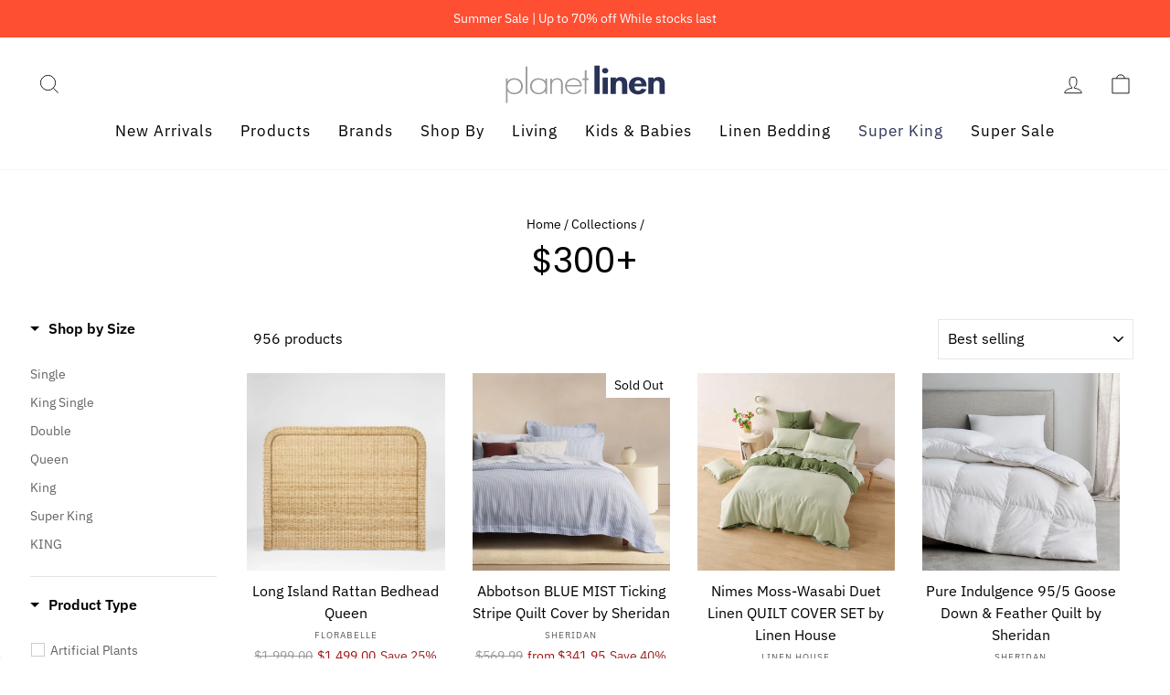

--- FILE ---
content_type: text/html; charset=utf-8
request_url: https://planetlinen.com.au/collections/300?page=2
body_size: 87299
content:
<!doctype html>
<html class="no-js" lang="en" dir="ltr">
<head>

  

<!-- Pagination: -->

  <meta name="robots" content="noindex,nofollow"/>


<!-- Product Tags: -->
  

<!-- No Index Collection Parameters -->
  
  
  
  
  
  
  
  
  
  <!-- No Index Product Parameters -->
  
  
  
  
  <meta charset="utf-8">
  <meta http-equiv="X-UA-Compatible" content="IE=edge,chrome=1">
  <meta name="viewport" content="width=device-width,initial-scale=1">
  <meta name="theme-color" content="#111111">
  <link rel="canonical" href="https://planetlinen.com.au/collections/300?page=2">
  <link rel="preconnect" href="https://cdn.shopify.com">
  <link rel="preconnect" href="https://fonts.shopifycdn.com">
  <link rel="dns-prefetch" href="https://productreviews.shopifycdn.com">
  <link rel="dns-prefetch" href="https://ajax.googleapis.com">
  <link rel="dns-prefetch" href="https://maps.googleapis.com">
  <link rel="dns-prefetch" href="https://maps.gstatic.com"><link rel="shortcut icon" href="//planetlinen.com.au/cdn/shop/files/favicon_32x32.png?v=1615269457" type="image/png" /><title>$300+
&ndash; Page 2
&ndash; Planet Linen
</title>
<meta property="og:site_name" content="Planet Linen">
  <meta property="og:url" content="https://planetlinen.com.au/collections/300?page=2">
  <meta property="og:title" content="$300+">
  <meta property="og:type" content="website">
  <meta property="og:description" content="Planet Linen is one of Australia&#039;s leading online retailers of bedding products. We stock huge range of bed linen include quilt cover sets, quilts &amp; doonas, quilt covers, sheet sets, cushions, coverlets, blankets &amp; bedspreads. Shop bed linen online and save up to 40% Off with Free Shipping over $99."><meta property="og:image" content="http://planetlinen.com.au/cdn/shop/files/logo.png?v=1614828516">
    <meta property="og:image:secure_url" content="https://planetlinen.com.au/cdn/shop/files/logo.png?v=1614828516">
    <meta property="og:image:width" content="1200">
    <meta property="og:image:height" content="628"><meta name="twitter:site" content="@">
  <meta name="twitter:card" content="summary_large_image">
  <meta name="twitter:title" content="$300+">
  <meta name="twitter:description" content="Planet Linen is one of Australia&#039;s leading online retailers of bedding products. We stock huge range of bed linen include quilt cover sets, quilts &amp; doonas, quilt covers, sheet sets, cushions, coverlets, blankets &amp; bedspreads. Shop bed linen online and save up to 40% Off with Free Shipping over $99.">
<style data-shopify>@font-face {
  font-family: Poppins;
  font-weight: 400;
  font-style: normal;
  font-display: swap;
  src: url("//planetlinen.com.au/cdn/fonts/poppins/poppins_n4.0ba78fa5af9b0e1a374041b3ceaadf0a43b41362.woff2") format("woff2"),
       url("//planetlinen.com.au/cdn/fonts/poppins/poppins_n4.214741a72ff2596839fc9760ee7a770386cf16ca.woff") format("woff");
}

  @font-face {
  font-family: "IBM Plex Sans";
  font-weight: 400;
  font-style: normal;
  font-display: swap;
  src: url("//planetlinen.com.au/cdn/fonts/ibm_plex_sans/ibmplexsans_n4.4633946c9236bd5cc5d0394ad07b807eb7ca1b32.woff2") format("woff2"),
       url("//planetlinen.com.au/cdn/fonts/ibm_plex_sans/ibmplexsans_n4.6c6923eb6151e62a09e8a1ff83eaa1ce2a563a30.woff") format("woff");
}


  @font-face {
  font-family: "IBM Plex Sans";
  font-weight: 600;
  font-style: normal;
  font-display: swap;
  src: url("//planetlinen.com.au/cdn/fonts/ibm_plex_sans/ibmplexsans_n6.cfb7efcc4708d97b4883d9d89e924e81b54334c1.woff2") format("woff2"),
       url("//planetlinen.com.au/cdn/fonts/ibm_plex_sans/ibmplexsans_n6.b56157147f51a11f7ba6c49b63ffcafb1da8eeea.woff") format("woff");
}

  @font-face {
  font-family: "IBM Plex Sans";
  font-weight: 400;
  font-style: italic;
  font-display: swap;
  src: url("//planetlinen.com.au/cdn/fonts/ibm_plex_sans/ibmplexsans_i4.ef77720fc4c9ae616083d1ac737f976e4c15f75b.woff2") format("woff2"),
       url("//planetlinen.com.au/cdn/fonts/ibm_plex_sans/ibmplexsans_i4.76cc8914ac99481bd93e34f8998da7b57a578a71.woff") format("woff");
}

  @font-face {
  font-family: "IBM Plex Sans";
  font-weight: 600;
  font-style: italic;
  font-display: swap;
  src: url("//planetlinen.com.au/cdn/fonts/ibm_plex_sans/ibmplexsans_i6.ccfd3aa1db5e6a779ed2e90649ae2c644933fbab.woff2") format("woff2"),
       url("//planetlinen.com.au/cdn/fonts/ibm_plex_sans/ibmplexsans_i6.cb651e2b309534fd5194361eb40586539bf31539.woff") format("woff");
}

</style><link href="//planetlinen.com.au/cdn/shop/t/10/assets/theme.css?v=37587919623800104051768087984" rel="stylesheet" type="text/css" media="all" />
  <link href="//planetlinen.com.au/cdn/shop/t/10/assets/animation.css?v=61152706339262679951691479336" rel="stylesheet" type="text/css" media="all" />
<style data-shopify>:root {
    --typeHeaderPrimary: Poppins;
    --typeHeaderFallback: sans-serif;
    --typeHeaderSize: 38px;
    --typeHeaderWeight: 400;
    --typeHeaderLineHeight: 1;
    --typeHeaderSpacing: 0.0em;

    --typeBasePrimary:"IBM Plex Sans";
    --typeBaseFallback:sans-serif;
    --typeBaseSize: 16px;
    --typeBaseWeight: 400;
    --typeBaseSpacing: 0.0em;
    --typeBaseLineHeight: 1.6;

    --typeCollectionTitle: 18px;

    --iconWeight: 2px;
    --iconLinecaps: miter;

    
      --buttonRadius: 0px;
    

    --colorGridOverlayOpacity: 0.1;
  }

  .placeholder-content {
    background-image: linear-gradient(100deg, #ffffff 40%, #f7f7f7 63%, #ffffff 79%);
  }</style><script>
    document.documentElement.className = document.documentElement.className.replace('no-js', 'js');

    window.theme = window.theme || {};
    theme.routes = {
      home: "/",
      cart: "/cart.js",
      cartPage: "/cart",
      cartAdd: "/cart/add.js",
      cartChange: "/cart/change.js"
    };
    theme.strings = {
      soldOut: "Sold Out",
      unavailable: "Unavailable",
      stockLabel: "Only [count] items in stock!",
      willNotShipUntil: "Will not ship until [date]",
      willBeInStockAfter: "Will be in stock after [date]",
      waitingForStock: "Inventory on the way",
      savePrice: "Save [saved_amount]",
      cartEmpty: "Your cart is currently empty.",
      cartTermsConfirmation: "You must agree with the terms and conditions of sales to check out",
      searchCollections: "Collections:",
      searchPages: "Pages:",
      searchArticles: "Articles:"
    };
    theme.settings = {
      dynamicVariantsEnable: true,
      dynamicVariantType: "button",
      cartType: "drawer",
      isCustomerTemplate: false,
      moneyFormat: "${{amount}}",
      saveType: "percent",
      recentlyViewedEnabled: false,
      productImageSize: "square",
      productImageCover: true,
      predictiveSearch: true,
      predictiveSearchType: "product",
      inventoryThreshold: 10,
      quickView: false,
      themeName: 'Impulse',
      themeVersion: "4.1.1"
    };
  </script>

  <script>window.performance && window.performance.mark && window.performance.mark('shopify.content_for_header.start');</script><meta name="google-site-verification" content="yfR-oaTHHg1cpvV8f6TfqsdwUMqt1XolR9v6ig3rERc">
<meta id="shopify-digital-wallet" name="shopify-digital-wallet" content="/53161296021/digital_wallets/dialog">
<meta name="shopify-checkout-api-token" content="079b7061959f25764f5f7ec47e944bdc">
<meta id="in-context-paypal-metadata" data-shop-id="53161296021" data-venmo-supported="false" data-environment="production" data-locale="en_US" data-paypal-v4="true" data-currency="AUD">
<link rel="alternate" type="application/atom+xml" title="Feed" href="/collections/300.atom" />
<link rel="prev" href="/collections/300?page=1">
<link rel="next" href="/collections/300?page=3">
<link rel="alternate" type="application/json+oembed" href="https://planetlinen.com.au/collections/300.oembed?page=2">
<script async="async" src="/checkouts/internal/preloads.js?locale=en-AU"></script>
<link rel="preconnect" href="https://shop.app" crossorigin="anonymous">
<script async="async" src="https://shop.app/checkouts/internal/preloads.js?locale=en-AU&shop_id=53161296021" crossorigin="anonymous"></script>
<script id="apple-pay-shop-capabilities" type="application/json">{"shopId":53161296021,"countryCode":"AU","currencyCode":"AUD","merchantCapabilities":["supports3DS"],"merchantId":"gid:\/\/shopify\/Shop\/53161296021","merchantName":"Planet Linen","requiredBillingContactFields":["postalAddress","email","phone"],"requiredShippingContactFields":["postalAddress","email","phone"],"shippingType":"shipping","supportedNetworks":["visa","masterCard","amex","jcb"],"total":{"type":"pending","label":"Planet Linen","amount":"1.00"},"shopifyPaymentsEnabled":true,"supportsSubscriptions":true}</script>
<script id="shopify-features" type="application/json">{"accessToken":"079b7061959f25764f5f7ec47e944bdc","betas":["rich-media-storefront-analytics"],"domain":"planetlinen.com.au","predictiveSearch":true,"shopId":53161296021,"locale":"en"}</script>
<script>var Shopify = Shopify || {};
Shopify.shop = "planet-linen-australia.myshopify.com";
Shopify.locale = "en";
Shopify.currency = {"active":"AUD","rate":"1.0"};
Shopify.country = "AU";
Shopify.theme = {"name":"Copy of Collection Description reloaction","id":136784150764,"schema_name":"Impulse","schema_version":"4.1.1","theme_store_id":857,"role":"main"};
Shopify.theme.handle = "null";
Shopify.theme.style = {"id":null,"handle":null};
Shopify.cdnHost = "planetlinen.com.au/cdn";
Shopify.routes = Shopify.routes || {};
Shopify.routes.root = "/";</script>
<script type="module">!function(o){(o.Shopify=o.Shopify||{}).modules=!0}(window);</script>
<script>!function(o){function n(){var o=[];function n(){o.push(Array.prototype.slice.apply(arguments))}return n.q=o,n}var t=o.Shopify=o.Shopify||{};t.loadFeatures=n(),t.autoloadFeatures=n()}(window);</script>
<script>
  window.ShopifyPay = window.ShopifyPay || {};
  window.ShopifyPay.apiHost = "shop.app\/pay";
  window.ShopifyPay.redirectState = null;
</script>
<script id="shop-js-analytics" type="application/json">{"pageType":"collection"}</script>
<script defer="defer" async type="module" src="//planetlinen.com.au/cdn/shopifycloud/shop-js/modules/v2/client.init-shop-cart-sync_BN7fPSNr.en.esm.js"></script>
<script defer="defer" async type="module" src="//planetlinen.com.au/cdn/shopifycloud/shop-js/modules/v2/chunk.common_Cbph3Kss.esm.js"></script>
<script defer="defer" async type="module" src="//planetlinen.com.au/cdn/shopifycloud/shop-js/modules/v2/chunk.modal_DKumMAJ1.esm.js"></script>
<script type="module">
  await import("//planetlinen.com.au/cdn/shopifycloud/shop-js/modules/v2/client.init-shop-cart-sync_BN7fPSNr.en.esm.js");
await import("//planetlinen.com.au/cdn/shopifycloud/shop-js/modules/v2/chunk.common_Cbph3Kss.esm.js");
await import("//planetlinen.com.au/cdn/shopifycloud/shop-js/modules/v2/chunk.modal_DKumMAJ1.esm.js");

  window.Shopify.SignInWithShop?.initShopCartSync?.({"fedCMEnabled":true,"windoidEnabled":true});

</script>
<script>
  window.Shopify = window.Shopify || {};
  if (!window.Shopify.featureAssets) window.Shopify.featureAssets = {};
  window.Shopify.featureAssets['shop-js'] = {"shop-cart-sync":["modules/v2/client.shop-cart-sync_CJVUk8Jm.en.esm.js","modules/v2/chunk.common_Cbph3Kss.esm.js","modules/v2/chunk.modal_DKumMAJ1.esm.js"],"init-fed-cm":["modules/v2/client.init-fed-cm_7Fvt41F4.en.esm.js","modules/v2/chunk.common_Cbph3Kss.esm.js","modules/v2/chunk.modal_DKumMAJ1.esm.js"],"init-shop-email-lookup-coordinator":["modules/v2/client.init-shop-email-lookup-coordinator_Cc088_bR.en.esm.js","modules/v2/chunk.common_Cbph3Kss.esm.js","modules/v2/chunk.modal_DKumMAJ1.esm.js"],"init-windoid":["modules/v2/client.init-windoid_hPopwJRj.en.esm.js","modules/v2/chunk.common_Cbph3Kss.esm.js","modules/v2/chunk.modal_DKumMAJ1.esm.js"],"shop-button":["modules/v2/client.shop-button_B0jaPSNF.en.esm.js","modules/v2/chunk.common_Cbph3Kss.esm.js","modules/v2/chunk.modal_DKumMAJ1.esm.js"],"shop-cash-offers":["modules/v2/client.shop-cash-offers_DPIskqss.en.esm.js","modules/v2/chunk.common_Cbph3Kss.esm.js","modules/v2/chunk.modal_DKumMAJ1.esm.js"],"shop-toast-manager":["modules/v2/client.shop-toast-manager_CK7RT69O.en.esm.js","modules/v2/chunk.common_Cbph3Kss.esm.js","modules/v2/chunk.modal_DKumMAJ1.esm.js"],"init-shop-cart-sync":["modules/v2/client.init-shop-cart-sync_BN7fPSNr.en.esm.js","modules/v2/chunk.common_Cbph3Kss.esm.js","modules/v2/chunk.modal_DKumMAJ1.esm.js"],"init-customer-accounts-sign-up":["modules/v2/client.init-customer-accounts-sign-up_CfPf4CXf.en.esm.js","modules/v2/client.shop-login-button_DeIztwXF.en.esm.js","modules/v2/chunk.common_Cbph3Kss.esm.js","modules/v2/chunk.modal_DKumMAJ1.esm.js"],"pay-button":["modules/v2/client.pay-button_CgIwFSYN.en.esm.js","modules/v2/chunk.common_Cbph3Kss.esm.js","modules/v2/chunk.modal_DKumMAJ1.esm.js"],"init-customer-accounts":["modules/v2/client.init-customer-accounts_DQ3x16JI.en.esm.js","modules/v2/client.shop-login-button_DeIztwXF.en.esm.js","modules/v2/chunk.common_Cbph3Kss.esm.js","modules/v2/chunk.modal_DKumMAJ1.esm.js"],"avatar":["modules/v2/client.avatar_BTnouDA3.en.esm.js"],"init-shop-for-new-customer-accounts":["modules/v2/client.init-shop-for-new-customer-accounts_CsZy_esa.en.esm.js","modules/v2/client.shop-login-button_DeIztwXF.en.esm.js","modules/v2/chunk.common_Cbph3Kss.esm.js","modules/v2/chunk.modal_DKumMAJ1.esm.js"],"shop-follow-button":["modules/v2/client.shop-follow-button_BRMJjgGd.en.esm.js","modules/v2/chunk.common_Cbph3Kss.esm.js","modules/v2/chunk.modal_DKumMAJ1.esm.js"],"checkout-modal":["modules/v2/client.checkout-modal_B9Drz_yf.en.esm.js","modules/v2/chunk.common_Cbph3Kss.esm.js","modules/v2/chunk.modal_DKumMAJ1.esm.js"],"shop-login-button":["modules/v2/client.shop-login-button_DeIztwXF.en.esm.js","modules/v2/chunk.common_Cbph3Kss.esm.js","modules/v2/chunk.modal_DKumMAJ1.esm.js"],"lead-capture":["modules/v2/client.lead-capture_DXYzFM3R.en.esm.js","modules/v2/chunk.common_Cbph3Kss.esm.js","modules/v2/chunk.modal_DKumMAJ1.esm.js"],"shop-login":["modules/v2/client.shop-login_CA5pJqmO.en.esm.js","modules/v2/chunk.common_Cbph3Kss.esm.js","modules/v2/chunk.modal_DKumMAJ1.esm.js"],"payment-terms":["modules/v2/client.payment-terms_BxzfvcZJ.en.esm.js","modules/v2/chunk.common_Cbph3Kss.esm.js","modules/v2/chunk.modal_DKumMAJ1.esm.js"]};
</script>
<script>(function() {
  var isLoaded = false;
  function asyncLoad() {
    if (isLoaded) return;
    isLoaded = true;
    var urls = ["https:\/\/schemaplusfiles.s3.amazonaws.com\/loader.min.js?shop=planet-linen-australia.myshopify.com","\/\/cdn.shopify.com\/proxy\/c19dddab5d2300ba9dbe0b061b3a7746a53ed73a38b3fc184d4f60d6185be869\/api.kimonix.com\/kimonix_void_script.js?shop=planet-linen-australia.myshopify.com\u0026sp-cache-control=cHVibGljLCBtYXgtYWdlPTkwMA"];
    for (var i = 0; i < urls.length; i++) {
      var s = document.createElement('script');
      s.type = 'text/javascript';
      s.async = true;
      s.src = urls[i];
      var x = document.getElementsByTagName('script')[0];
      x.parentNode.insertBefore(s, x);
    }
  };
  if(window.attachEvent) {
    window.attachEvent('onload', asyncLoad);
  } else {
    window.addEventListener('load', asyncLoad, false);
  }
})();</script>
<script id="__st">var __st={"a":53161296021,"offset":39600,"reqid":"f11c1e5b-c758-488e-9a98-8da39e68d80e-1769887230","pageurl":"planetlinen.com.au\/collections\/300?page=2","u":"484b77ec7828","p":"collection","rtyp":"collection","rid":372280852716};</script>
<script>window.ShopifyPaypalV4VisibilityTracking = true;</script>
<script id="captcha-bootstrap">!function(){'use strict';const t='contact',e='account',n='new_comment',o=[[t,t],['blogs',n],['comments',n],[t,'customer']],c=[[e,'customer_login'],[e,'guest_login'],[e,'recover_customer_password'],[e,'create_customer']],r=t=>t.map((([t,e])=>`form[action*='/${t}']:not([data-nocaptcha='true']) input[name='form_type'][value='${e}']`)).join(','),a=t=>()=>t?[...document.querySelectorAll(t)].map((t=>t.form)):[];function s(){const t=[...o],e=r(t);return a(e)}const i='password',u='form_key',d=['recaptcha-v3-token','g-recaptcha-response','h-captcha-response',i],f=()=>{try{return window.sessionStorage}catch{return}},m='__shopify_v',_=t=>t.elements[u];function p(t,e,n=!1){try{const o=window.sessionStorage,c=JSON.parse(o.getItem(e)),{data:r}=function(t){const{data:e,action:n}=t;return t[m]||n?{data:e,action:n}:{data:t,action:n}}(c);for(const[e,n]of Object.entries(r))t.elements[e]&&(t.elements[e].value=n);n&&o.removeItem(e)}catch(o){console.error('form repopulation failed',{error:o})}}const l='form_type',E='cptcha';function T(t){t.dataset[E]=!0}const w=window,h=w.document,L='Shopify',v='ce_forms',y='captcha';let A=!1;((t,e)=>{const n=(g='f06e6c50-85a8-45c8-87d0-21a2b65856fe',I='https://cdn.shopify.com/shopifycloud/storefront-forms-hcaptcha/ce_storefront_forms_captcha_hcaptcha.v1.5.2.iife.js',D={infoText:'Protected by hCaptcha',privacyText:'Privacy',termsText:'Terms'},(t,e,n)=>{const o=w[L][v],c=o.bindForm;if(c)return c(t,g,e,D).then(n);var r;o.q.push([[t,g,e,D],n]),r=I,A||(h.body.append(Object.assign(h.createElement('script'),{id:'captcha-provider',async:!0,src:r})),A=!0)});var g,I,D;w[L]=w[L]||{},w[L][v]=w[L][v]||{},w[L][v].q=[],w[L][y]=w[L][y]||{},w[L][y].protect=function(t,e){n(t,void 0,e),T(t)},Object.freeze(w[L][y]),function(t,e,n,w,h,L){const[v,y,A,g]=function(t,e,n){const i=e?o:[],u=t?c:[],d=[...i,...u],f=r(d),m=r(i),_=r(d.filter((([t,e])=>n.includes(e))));return[a(f),a(m),a(_),s()]}(w,h,L),I=t=>{const e=t.target;return e instanceof HTMLFormElement?e:e&&e.form},D=t=>v().includes(t);t.addEventListener('submit',(t=>{const e=I(t);if(!e)return;const n=D(e)&&!e.dataset.hcaptchaBound&&!e.dataset.recaptchaBound,o=_(e),c=g().includes(e)&&(!o||!o.value);(n||c)&&t.preventDefault(),c&&!n&&(function(t){try{if(!f())return;!function(t){const e=f();if(!e)return;const n=_(t);if(!n)return;const o=n.value;o&&e.removeItem(o)}(t);const e=Array.from(Array(32),(()=>Math.random().toString(36)[2])).join('');!function(t,e){_(t)||t.append(Object.assign(document.createElement('input'),{type:'hidden',name:u})),t.elements[u].value=e}(t,e),function(t,e){const n=f();if(!n)return;const o=[...t.querySelectorAll(`input[type='${i}']`)].map((({name:t})=>t)),c=[...d,...o],r={};for(const[a,s]of new FormData(t).entries())c.includes(a)||(r[a]=s);n.setItem(e,JSON.stringify({[m]:1,action:t.action,data:r}))}(t,e)}catch(e){console.error('failed to persist form',e)}}(e),e.submit())}));const S=(t,e)=>{t&&!t.dataset[E]&&(n(t,e.some((e=>e===t))),T(t))};for(const o of['focusin','change'])t.addEventListener(o,(t=>{const e=I(t);D(e)&&S(e,y())}));const B=e.get('form_key'),M=e.get(l),P=B&&M;t.addEventListener('DOMContentLoaded',(()=>{const t=y();if(P)for(const e of t)e.elements[l].value===M&&p(e,B);[...new Set([...A(),...v().filter((t=>'true'===t.dataset.shopifyCaptcha))])].forEach((e=>S(e,t)))}))}(h,new URLSearchParams(w.location.search),n,t,e,['guest_login'])})(!1,!0)}();</script>
<script integrity="sha256-4kQ18oKyAcykRKYeNunJcIwy7WH5gtpwJnB7kiuLZ1E=" data-source-attribution="shopify.loadfeatures" defer="defer" src="//planetlinen.com.au/cdn/shopifycloud/storefront/assets/storefront/load_feature-a0a9edcb.js" crossorigin="anonymous"></script>
<script crossorigin="anonymous" defer="defer" src="//planetlinen.com.au/cdn/shopifycloud/storefront/assets/shopify_pay/storefront-65b4c6d7.js?v=20250812"></script>
<script data-source-attribution="shopify.dynamic_checkout.dynamic.init">var Shopify=Shopify||{};Shopify.PaymentButton=Shopify.PaymentButton||{isStorefrontPortableWallets:!0,init:function(){window.Shopify.PaymentButton.init=function(){};var t=document.createElement("script");t.src="https://planetlinen.com.au/cdn/shopifycloud/portable-wallets/latest/portable-wallets.en.js",t.type="module",document.head.appendChild(t)}};
</script>
<script data-source-attribution="shopify.dynamic_checkout.buyer_consent">
  function portableWalletsHideBuyerConsent(e){var t=document.getElementById("shopify-buyer-consent"),n=document.getElementById("shopify-subscription-policy-button");t&&n&&(t.classList.add("hidden"),t.setAttribute("aria-hidden","true"),n.removeEventListener("click",e))}function portableWalletsShowBuyerConsent(e){var t=document.getElementById("shopify-buyer-consent"),n=document.getElementById("shopify-subscription-policy-button");t&&n&&(t.classList.remove("hidden"),t.removeAttribute("aria-hidden"),n.addEventListener("click",e))}window.Shopify?.PaymentButton&&(window.Shopify.PaymentButton.hideBuyerConsent=portableWalletsHideBuyerConsent,window.Shopify.PaymentButton.showBuyerConsent=portableWalletsShowBuyerConsent);
</script>
<script data-source-attribution="shopify.dynamic_checkout.cart.bootstrap">document.addEventListener("DOMContentLoaded",(function(){function t(){return document.querySelector("shopify-accelerated-checkout-cart, shopify-accelerated-checkout")}if(t())Shopify.PaymentButton.init();else{new MutationObserver((function(e,n){t()&&(Shopify.PaymentButton.init(),n.disconnect())})).observe(document.body,{childList:!0,subtree:!0})}}));
</script>
<link id="shopify-accelerated-checkout-styles" rel="stylesheet" media="screen" href="https://planetlinen.com.au/cdn/shopifycloud/portable-wallets/latest/accelerated-checkout-backwards-compat.css" crossorigin="anonymous">
<style id="shopify-accelerated-checkout-cart">
        #shopify-buyer-consent {
  margin-top: 1em;
  display: inline-block;
  width: 100%;
}

#shopify-buyer-consent.hidden {
  display: none;
}

#shopify-subscription-policy-button {
  background: none;
  border: none;
  padding: 0;
  text-decoration: underline;
  font-size: inherit;
  cursor: pointer;
}

#shopify-subscription-policy-button::before {
  box-shadow: none;
}

      </style>

<script>window.performance && window.performance.mark && window.performance.mark('shopify.content_for_header.end');</script>
<script type="application/ld+json">{"@context":"https://schema.org","@type":"Organization","name":"Planet Linen","url":"https://planetlinen.com.au/","sameAs":["https://www.facebook.com/PlanetLinen/","https://twitter.com/planetlinenau","https://www.instagram.com/planetlinen/","https://www.pinterest.com/planetlinen/","https://planetlinen.tumblr.com"]}</script>
<script type="application/ld+json">{"@context":"https://schema.org","@type":"Organization","url":"https://planetlinen.com.au/","logo":"https://cdn.shopify.com/s/files/1/0531/6129/6021/files/logo_ae30bb40-0bf1-4cf8-b5c4-0c6b1236132f_220x@2x.png","contactPoint":[{"@type":"ContactPoint","telephone":"1300 233 334","contactType":"customer support","areaServed":"AU"}]}</script>
  <script src="//planetlinen.com.au/cdn/shop/t/10/assets/vendor-scripts-v9.js" defer="defer"></script><link rel="preload" as="style" href="//planetlinen.com.au/cdn/shop/t/10/assets/currency-flags.css" onload="this.onload=null;this.rel='stylesheet'">
    <link rel="stylesheet" href="//planetlinen.com.au/cdn/shop/t/10/assets/currency-flags.css"><link rel="stylesheet" href="//planetlinen.com.au/cdn/shop/t/10/assets/custom.css?v=166548580076705575681761438617" type="text/css" media="print" onload="this.media='all';onLoadStylesheet()">
  <script src="//planetlinen.com.au/cdn/shop/t/10/assets/theme.min.js?v=82601135991613020911691479336" defer="defer"></script>

<script src="//planetlinen.com.au/cdn/shop/t/10/assets/animation.js?v=146123878477799097641691479336" defer="defer"></script>


  
<!-- Global site tag (gtag.js) - Google Ads: 943712483 -->
<script async src="https://www.googletagmanager.com/gtag/js?id=AW-943712483"></script>
<script>
  window.dataLayer = window.dataLayer || [];
  function gtag(){dataLayer.push(arguments);}
  gtag('js', new Date());

  gtag('config', 'AW-943712483');
</script>  


<!-- Meta Pixel Code -->
<script>
  !function(f,b,e,v,n,t,s)
  {if(f.fbq)return;n=f.fbq=function(){n.callMethod?
  n.callMethod.apply(n,arguments):n.queue.push(arguments)};
  if(!f._fbq)f._fbq=n;n.push=n;n.loaded=!0;n.version='2.0';
  n.queue=[];t=b.createElement(e);t.async=!0;
  t.src=v;s=b.getElementsByTagName(e)[0];
  s.parentNode.insertBefore(t,s)}(window, document,'script',
  'https://connect.facebook.net/en_US/fbevents.js');
  fbq('init', '1677863959293009');
  fbq('track', 'PageView');
</script>
<noscript><img height="1" width="1" style="display:none"
  src="https://www.facebook.com/tr?id=1677863959293009&ev=PageView&noscript=1"
/></noscript>
<!-- End Meta Pixel Code -->

  
	<script>var loox_global_hash = '1635819270769';</script><style>.loox-reviews-default { max-width: 1200px; margin: 0 auto; }.loox-rating .loox-icon { color:#000000; }</style>
  <!-- PickyStory code, do not modify. Safe to remove after the app is uninstalled -->
  
  <!-- PickyStory code end -->

<!--begin-boost-pfs-filter-css-->
  <link href="//planetlinen.com.au/cdn/shop/t/10/assets/boost-pfs-init.css?v=57165365449910024011691479336" rel="stylesheet" type="text/css" media="all" />
  <link rel="preload stylesheet" href="//planetlinen.com.au/cdn/shop/t/10/assets/boost-pfs-general.css?v=49001281077077584951691479336" as="style"><link href="//planetlinen.com.au/cdn/shop/t/10/assets/boost-pfs-custom.css?v=43576317314903437301691479336" rel="stylesheet" type="text/css" media="all" />
<style data-id="boost-pfs-style" type="text/css">
    .boost-pfs-filter-option-title-text {font-size: 16px;font-weight: 600;text-transform: none;}

   .boost-pfs-filter-tree-v .boost-pfs-filter-option-title-text:before {}
    .boost-pfs-filter-tree-v .boost-pfs-filter-option.boost-pfs-filter-option-collapsed .boost-pfs-filter-option-title-text:before {}
    .boost-pfs-filter-tree-h .boost-pfs-filter-option-title-heading:before {}

    .boost-pfs-filter-refine-by .boost-pfs-filter-option-title h3 {color: rgba(98,98,98,1);}

    .boost-pfs-filter-option-content .boost-pfs-filter-option-item-list .boost-pfs-filter-option-item button,
    .boost-pfs-filter-option-content .boost-pfs-filter-option-item-list .boost-pfs-filter-option-item .boost-pfs-filter-button,
    .boost-pfs-filter-option-range-amount input,
    .boost-pfs-filter-tree-v .boost-pfs-filter-refine-by .boost-pfs-filter-refine-by-items .refine-by-item,
    .boost-pfs-filter-refine-by-wrapper-v .boost-pfs-filter-refine-by .boost-pfs-filter-refine-by-items .refine-by-item,
    .boost-pfs-filter-refine-by .boost-pfs-filter-option-title,
    .boost-pfs-filter-refine-by .boost-pfs-filter-refine-by-items .refine-by-item>a,
    .boost-pfs-filter-refine-by>span,
    .boost-pfs-filter-clear,
    .boost-pfs-filter-clear-all{color: rgba(98,98,98,1);font-size: 14px;}
    .boost-pfs-filter-tree-h .boost-pfs-filter-pc .boost-pfs-filter-refine-by-items .refine-by-item .boost-pfs-filter-clear .refine-by-type, 
    .boost-pfs-filter-refine-by-wrapper-h .boost-pfs-filter-pc .boost-pfs-filter-refine-by-items .refine-by-item .boost-pfs-filter-clear .refine-by-type {color: rgba(98,98,98,1);}

    .boost-pfs-filter-option-multi-level-collections .boost-pfs-filter-option-multi-level-list .boost-pfs-filter-option-item .boost-pfs-filter-button-arrow .boost-pfs-arrow:before,
    .boost-pfs-filter-option-multi-level-tag .boost-pfs-filter-option-multi-level-list .boost-pfs-filter-option-item .boost-pfs-filter-button-arrow .boost-pfs-arrow:before {border-right: 1px solid rgba(98,98,98,1);
        border-bottom: 1px solid rgba(98,98,98,1);}

    .boost-pfs-filter-refine-by-wrapper-v .boost-pfs-filter-refine-by .boost-pfs-filter-refine-by-items .refine-by-item .boost-pfs-filter-clear:after, 
    .boost-pfs-filter-refine-by-wrapper-v .boost-pfs-filter-refine-by .boost-pfs-filter-refine-by-items .refine-by-item .boost-pfs-filter-clear:before, 
    .boost-pfs-filter-tree-v .boost-pfs-filter-refine-by .boost-pfs-filter-refine-by-items .refine-by-item .boost-pfs-filter-clear:after, 
    .boost-pfs-filter-tree-v .boost-pfs-filter-refine-by .boost-pfs-filter-refine-by-items .refine-by-item .boost-pfs-filter-clear:before,
    .boost-pfs-filter-refine-by-wrapper-h .boost-pfs-filter-pc .boost-pfs-filter-refine-by-items .refine-by-item .boost-pfs-filter-clear:after, 
    .boost-pfs-filter-refine-by-wrapper-h .boost-pfs-filter-pc .boost-pfs-filter-refine-by-items .refine-by-item .boost-pfs-filter-clear:before, 
    .boost-pfs-filter-tree-h .boost-pfs-filter-pc .boost-pfs-filter-refine-by-items .refine-by-item .boost-pfs-filter-clear:after, 
    .boost-pfs-filter-tree-h .boost-pfs-filter-pc .boost-pfs-filter-refine-by-items .refine-by-item .boost-pfs-filter-clear:before {border-top-color: rgba(98,98,98,1);}
    .boost-pfs-filter-option-range-slider .noUi-value-horizontal {color: rgba(98,98,98,1);}

    .boost-pfs-filter-tree-mobile-button button,
    .boost-pfs-filter-top-sorting-mobile button {font-size: 14px !important;font-weight: 600 !important;text-transform: capitalize !important;}
    .boost-pfs-filter-top-sorting-mobile button>span:after {}
  </style><style data-id="boost-pfs-otp-style" type="text/css">
      .boost-pfs-quickview-btn {background: rgba(255,255,255,1);color: rgba(61,66,70,1);border-color: rgba(255,255,255,1);}
      .boost-pfs-quickview-btn svg {fill: rgba(61,66,70,1);}
      .boost-pfs-quickview-btn:hover {background: rgba(61,66,70,1);color: rgba(255,255,255,1);border-color: rgba(61,66,70,1);}
      .boost-pfs-quickview-btn:hover svg {fill: rgba(255,255,255,1);}
      .boost-pfs-addtocart-btn {background: rgba(0,0,0,1);color: rgba(255,255,255,1);border-color: rgba(0,0,0,1);}
      .boost-pfs-addtocart-btn svg {fill: rgba(255,255,255,1);}
      .boost-pfs-addtocart-btn:hover {background: rgba(61,66,70,1);color: rgba(255,255,255,1);border-color: rgba(61,66,70,1);}
      .boost-pfs-addtocart-btn:hover svg {fill: rgba(255,255,255,1);}
    </style>
<!--end-boost-pfs-filter-css-->


  
<!-- Start of Judge.me Core -->
<link rel="dns-prefetch" href="https://cdn.judge.me/">
<script data-cfasync='false' class='jdgm-settings-script'>window.jdgmSettings={"pagination":5,"disable_web_reviews":true,"badge_no_review_text":"No reviews","badge_n_reviews_text":"{{ n }} review/reviews","hide_badge_preview_if_no_reviews":true,"badge_hide_text":false,"enforce_center_preview_badge":false,"widget_title":"Customer Reviews","widget_open_form_text":"Write a review","widget_close_form_text":"Cancel review","widget_refresh_page_text":"Refresh page","widget_summary_text":"Based on {{ number_of_reviews }} review/reviews","widget_no_review_text":"Be the first to write a review","widget_name_field_text":"Display name","widget_verified_name_field_text":"Verified Name (public)","widget_name_placeholder_text":"Display name","widget_required_field_error_text":"This field is required.","widget_email_field_text":"Email address","widget_verified_email_field_text":"Verified Email (private, can not be edited)","widget_email_placeholder_text":"Your email address","widget_email_field_error_text":"Please enter a valid email address.","widget_rating_field_text":"Rating","widget_review_title_field_text":"Review Title","widget_review_title_placeholder_text":"Give your review a title","widget_review_body_field_text":"Review content","widget_review_body_placeholder_text":"Start writing here...","widget_pictures_field_text":"Picture/Video (optional)","widget_submit_review_text":"Submit Review","widget_submit_verified_review_text":"Submit Verified Review","widget_submit_success_msg_with_auto_publish":"Thank you! Please refresh the page in a few moments to see your review. You can remove or edit your review by logging into \u003ca href='https://judge.me/login' target='_blank' rel='nofollow noopener'\u003eJudge.me\u003c/a\u003e","widget_submit_success_msg_no_auto_publish":"Thank you! Your review will be published as soon as it is approved by the shop admin. You can remove or edit your review by logging into \u003ca href='https://judge.me/login' target='_blank' rel='nofollow noopener'\u003eJudge.me\u003c/a\u003e","widget_show_default_reviews_out_of_total_text":"Showing {{ n_reviews_shown }} out of {{ n_reviews }} reviews.","widget_show_all_link_text":"Show all","widget_show_less_link_text":"Show less","widget_author_said_text":"{{ reviewer_name }} said:","widget_days_text":"{{ n }} days ago","widget_weeks_text":"{{ n }} week/weeks ago","widget_months_text":"{{ n }} month/months ago","widget_years_text":"{{ n }} year/years ago","widget_yesterday_text":"Yesterday","widget_today_text":"Today","widget_replied_text":"\u003e\u003e {{ shop_name }} replied:","widget_read_more_text":"Read more","widget_reviewer_name_as_initial":"","widget_rating_filter_color":"","widget_rating_filter_see_all_text":"See all reviews","widget_sorting_most_recent_text":"Most Recent","widget_sorting_highest_rating_text":"Highest Rating","widget_sorting_lowest_rating_text":"Lowest Rating","widget_sorting_with_pictures_text":"Only Pictures","widget_sorting_most_helpful_text":"Most Helpful","widget_open_question_form_text":"Ask a question","widget_reviews_subtab_text":"Reviews","widget_questions_subtab_text":"Questions","widget_question_label_text":"Question","widget_answer_label_text":"Answer","widget_question_placeholder_text":"Write your question here","widget_submit_question_text":"Submit Question","widget_question_submit_success_text":"Thank you for your question! We will notify you once it gets answered.","verified_badge_text":"Verified","verified_badge_bg_color":"","verified_badge_text_color":"","verified_badge_placement":"left-of-reviewer-name","widget_review_max_height":"","widget_hide_border":false,"widget_social_share":false,"widget_thumb":false,"widget_review_location_show":false,"widget_location_format":"country_iso_code","all_reviews_include_out_of_store_products":true,"all_reviews_out_of_store_text":"(out of store)","all_reviews_pagination":100,"all_reviews_product_name_prefix_text":"about","enable_review_pictures":false,"enable_question_anwser":false,"widget_theme":"","review_date_format":"dd/mm/yyyy","default_sort_method":"most-recent","widget_product_reviews_subtab_text":"Product Reviews","widget_shop_reviews_subtab_text":"Shop Reviews","widget_other_products_reviews_text":"Reviews for other products","widget_store_reviews_subtab_text":"Store reviews","widget_no_store_reviews_text":"This store hasn't received any reviews yet","widget_web_restriction_product_reviews_text":"This product hasn't received any reviews yet","widget_no_items_text":"No items found","widget_show_more_text":"Show more","widget_write_a_store_review_text":"Write a Store Review","widget_other_languages_heading":"Reviews in Other Languages","widget_translate_review_text":"Translate review to {{ language }}","widget_translating_review_text":"Translating...","widget_show_original_translation_text":"Show original ({{ language }})","widget_translate_review_failed_text":"Review couldn't be translated.","widget_translate_review_retry_text":"Retry","widget_translate_review_try_again_later_text":"Try again later","show_product_url_for_grouped_product":false,"widget_sorting_pictures_first_text":"Pictures First","show_pictures_on_all_rev_page_mobile":false,"show_pictures_on_all_rev_page_desktop":false,"floating_tab_hide_mobile_install_preference":false,"floating_tab_button_name":"★ Reviews","floating_tab_title":"Let customers speak for us","floating_tab_button_color":"","floating_tab_button_background_color":"","floating_tab_url":"","floating_tab_url_enabled":false,"floating_tab_tab_style":"text","all_reviews_text_badge_text":"Customers rate us {{ shop.metafields.judgeme.all_reviews_rating | round: 1 }}/5 based on {{ shop.metafields.judgeme.all_reviews_count }} reviews.","all_reviews_text_badge_text_branded_style":"{{ shop.metafields.judgeme.all_reviews_rating | round: 1 }} out of 5 stars based on {{ shop.metafields.judgeme.all_reviews_count }} reviews","is_all_reviews_text_badge_a_link":false,"show_stars_for_all_reviews_text_badge":false,"all_reviews_text_badge_url":"","all_reviews_text_style":"text","all_reviews_text_color_style":"judgeme_brand_color","all_reviews_text_color":"#108474","all_reviews_text_show_jm_brand":true,"featured_carousel_show_header":true,"featured_carousel_title":"Let customers speak for us","testimonials_carousel_title":"Customers are saying","videos_carousel_title":"Real customer stories","cards_carousel_title":"Customers are saying","featured_carousel_count_text":"from {{ n }} reviews","featured_carousel_add_link_to_all_reviews_page":false,"featured_carousel_url":"","featured_carousel_show_images":true,"featured_carousel_autoslide_interval":5,"featured_carousel_arrows_on_the_sides":false,"featured_carousel_height":250,"featured_carousel_width":80,"featured_carousel_image_size":0,"featured_carousel_image_height":250,"featured_carousel_arrow_color":"#eeeeee","verified_count_badge_style":"vintage","verified_count_badge_orientation":"horizontal","verified_count_badge_color_style":"judgeme_brand_color","verified_count_badge_color":"#108474","is_verified_count_badge_a_link":false,"verified_count_badge_url":"","verified_count_badge_show_jm_brand":true,"widget_rating_preset_default":5,"widget_first_sub_tab":"product-reviews","widget_show_histogram":true,"widget_histogram_use_custom_color":false,"widget_pagination_use_custom_color":false,"widget_star_use_custom_color":false,"widget_verified_badge_use_custom_color":false,"widget_write_review_use_custom_color":false,"picture_reminder_submit_button":"Upload Pictures","enable_review_videos":false,"mute_video_by_default":false,"widget_sorting_videos_first_text":"Videos First","widget_review_pending_text":"Pending","featured_carousel_items_for_large_screen":3,"social_share_options_order":"Facebook,Twitter","remove_microdata_snippet":false,"disable_json_ld":false,"enable_json_ld_products":false,"preview_badge_show_question_text":false,"preview_badge_no_question_text":"No questions","preview_badge_n_question_text":"{{ number_of_questions }} question/questions","qa_badge_show_icon":false,"qa_badge_position":"same-row","remove_judgeme_branding":false,"widget_add_search_bar":false,"widget_search_bar_placeholder":"Search","widget_sorting_verified_only_text":"Verified only","featured_carousel_theme":"default","featured_carousel_show_rating":true,"featured_carousel_show_title":true,"featured_carousel_show_body":true,"featured_carousel_show_date":false,"featured_carousel_show_reviewer":true,"featured_carousel_show_product":false,"featured_carousel_header_background_color":"#108474","featured_carousel_header_text_color":"#ffffff","featured_carousel_name_product_separator":"reviewed","featured_carousel_full_star_background":"#108474","featured_carousel_empty_star_background":"#dadada","featured_carousel_vertical_theme_background":"#f9fafb","featured_carousel_verified_badge_enable":false,"featured_carousel_verified_badge_color":"#108474","featured_carousel_border_style":"round","featured_carousel_review_line_length_limit":3,"featured_carousel_more_reviews_button_text":"Read more reviews","featured_carousel_view_product_button_text":"View product","all_reviews_page_load_reviews_on":"scroll","all_reviews_page_load_more_text":"Load More Reviews","disable_fb_tab_reviews":false,"enable_ajax_cdn_cache":false,"widget_public_name_text":"displayed publicly like","default_reviewer_name":"John Smith","default_reviewer_name_has_non_latin":true,"widget_reviewer_anonymous":"Anonymous","medals_widget_title":"Judge.me Review Medals","medals_widget_background_color":"#f9fafb","medals_widget_position":"footer_all_pages","medals_widget_border_color":"#f9fafb","medals_widget_verified_text_position":"left","medals_widget_use_monochromatic_version":false,"medals_widget_elements_color":"#108474","show_reviewer_avatar":true,"widget_invalid_yt_video_url_error_text":"Not a YouTube video URL","widget_max_length_field_error_text":"Please enter no more than {0} characters.","widget_show_country_flag":false,"widget_show_collected_via_shop_app":true,"widget_verified_by_shop_badge_style":"light","widget_verified_by_shop_text":"Verified by Shop","widget_show_photo_gallery":false,"widget_load_with_code_splitting":true,"widget_ugc_install_preference":false,"widget_ugc_title":"Made by us, Shared by you","widget_ugc_subtitle":"Tag us to see your picture featured in our page","widget_ugc_arrows_color":"#ffffff","widget_ugc_primary_button_text":"Buy Now","widget_ugc_primary_button_background_color":"#108474","widget_ugc_primary_button_text_color":"#ffffff","widget_ugc_primary_button_border_width":"0","widget_ugc_primary_button_border_style":"none","widget_ugc_primary_button_border_color":"#108474","widget_ugc_primary_button_border_radius":"25","widget_ugc_secondary_button_text":"Load More","widget_ugc_secondary_button_background_color":"#ffffff","widget_ugc_secondary_button_text_color":"#108474","widget_ugc_secondary_button_border_width":"2","widget_ugc_secondary_button_border_style":"solid","widget_ugc_secondary_button_border_color":"#108474","widget_ugc_secondary_button_border_radius":"25","widget_ugc_reviews_button_text":"View Reviews","widget_ugc_reviews_button_background_color":"#ffffff","widget_ugc_reviews_button_text_color":"#108474","widget_ugc_reviews_button_border_width":"2","widget_ugc_reviews_button_border_style":"solid","widget_ugc_reviews_button_border_color":"#108474","widget_ugc_reviews_button_border_radius":"25","widget_ugc_reviews_button_link_to":"judgeme-reviews-page","widget_ugc_show_post_date":true,"widget_ugc_max_width":"800","widget_rating_metafield_value_type":true,"widget_primary_color":"#108474","widget_enable_secondary_color":false,"widget_secondary_color":"#edf5f5","widget_summary_average_rating_text":"{{ average_rating }} out of 5","widget_media_grid_title":"Customer photos \u0026 videos","widget_media_grid_see_more_text":"See more","widget_round_style":false,"widget_show_product_medals":true,"widget_verified_by_judgeme_text":"Verified by Judge.me","widget_show_store_medals":true,"widget_verified_by_judgeme_text_in_store_medals":"Verified by Judge.me","widget_media_field_exceed_quantity_message":"Sorry, we can only accept {{ max_media }} for one review.","widget_media_field_exceed_limit_message":"{{ file_name }} is too large, please select a {{ media_type }} less than {{ size_limit }}MB.","widget_review_submitted_text":"Review Submitted!","widget_question_submitted_text":"Question Submitted!","widget_close_form_text_question":"Cancel","widget_write_your_answer_here_text":"Write your answer here","widget_enabled_branded_link":true,"widget_show_collected_by_judgeme":false,"widget_reviewer_name_color":"","widget_write_review_text_color":"","widget_write_review_bg_color":"","widget_collected_by_judgeme_text":"collected by Judge.me","widget_pagination_type":"standard","widget_load_more_text":"Load More","widget_load_more_color":"#108474","widget_full_review_text":"Full Review","widget_read_more_reviews_text":"Read More Reviews","widget_read_questions_text":"Read Questions","widget_questions_and_answers_text":"Questions \u0026 Answers","widget_verified_by_text":"Verified by","widget_verified_text":"Verified","widget_number_of_reviews_text":"{{ number_of_reviews }} reviews","widget_back_button_text":"Back","widget_next_button_text":"Next","widget_custom_forms_filter_button":"Filters","custom_forms_style":"vertical","widget_show_review_information":false,"how_reviews_are_collected":"How reviews are collected?","widget_show_review_keywords":false,"widget_gdpr_statement":"How we use your data: We'll only contact you about the review you left, and only if necessary. By submitting your review, you agree to Judge.me's \u003ca href='https://judge.me/terms' target='_blank' rel='nofollow noopener'\u003eterms\u003c/a\u003e, \u003ca href='https://judge.me/privacy' target='_blank' rel='nofollow noopener'\u003eprivacy\u003c/a\u003e and \u003ca href='https://judge.me/content-policy' target='_blank' rel='nofollow noopener'\u003econtent\u003c/a\u003e policies.","widget_multilingual_sorting_enabled":false,"widget_translate_review_content_enabled":false,"widget_translate_review_content_method":"manual","popup_widget_review_selection":"automatically_with_pictures","popup_widget_round_border_style":true,"popup_widget_show_title":true,"popup_widget_show_body":true,"popup_widget_show_reviewer":false,"popup_widget_show_product":true,"popup_widget_show_pictures":true,"popup_widget_use_review_picture":true,"popup_widget_show_on_home_page":true,"popup_widget_show_on_product_page":true,"popup_widget_show_on_collection_page":true,"popup_widget_show_on_cart_page":true,"popup_widget_position":"bottom_left","popup_widget_first_review_delay":5,"popup_widget_duration":5,"popup_widget_interval":5,"popup_widget_review_count":5,"popup_widget_hide_on_mobile":true,"review_snippet_widget_round_border_style":true,"review_snippet_widget_card_color":"#FFFFFF","review_snippet_widget_slider_arrows_background_color":"#FFFFFF","review_snippet_widget_slider_arrows_color":"#000000","review_snippet_widget_star_color":"#108474","show_product_variant":false,"all_reviews_product_variant_label_text":"Variant: ","widget_show_verified_branding":false,"widget_ai_summary_title":"Customers say","widget_ai_summary_disclaimer":"AI-powered review summary based on recent customer reviews","widget_show_ai_summary":false,"widget_show_ai_summary_bg":false,"widget_show_review_title_input":true,"redirect_reviewers_invited_via_email":"review_widget","request_store_review_after_product_review":false,"request_review_other_products_in_order":false,"review_form_color_scheme":"default","review_form_corner_style":"square","review_form_star_color":{},"review_form_text_color":"#333333","review_form_background_color":"#ffffff","review_form_field_background_color":"#fafafa","review_form_button_color":{},"review_form_button_text_color":"#ffffff","review_form_modal_overlay_color":"#000000","review_content_screen_title_text":"How would you rate this product?","review_content_introduction_text":"We would love it if you would share a bit about your experience.","store_review_form_title_text":"How would you rate this store?","store_review_form_introduction_text":"We would love it if you would share a bit about your experience.","show_review_guidance_text":true,"one_star_review_guidance_text":"Poor","five_star_review_guidance_text":"Great","customer_information_screen_title_text":"About you","customer_information_introduction_text":"Please tell us more about you.","custom_questions_screen_title_text":"Your experience in more detail","custom_questions_introduction_text":"Here are a few questions to help us understand more about your experience.","review_submitted_screen_title_text":"Thanks for your review!","review_submitted_screen_thank_you_text":"We are processing it and it will appear on the store soon.","review_submitted_screen_email_verification_text":"Please confirm your email by clicking the link we just sent you. This helps us keep reviews authentic.","review_submitted_request_store_review_text":"Would you like to share your experience of shopping with us?","review_submitted_review_other_products_text":"Would you like to review these products?","store_review_screen_title_text":"Would you like to share your experience of shopping with us?","store_review_introduction_text":"We value your feedback and use it to improve. Please share any thoughts or suggestions you have.","reviewer_media_screen_title_picture_text":"Share a picture","reviewer_media_introduction_picture_text":"Upload a photo to support your review.","reviewer_media_screen_title_video_text":"Share a video","reviewer_media_introduction_video_text":"Upload a video to support your review.","reviewer_media_screen_title_picture_or_video_text":"Share a picture or video","reviewer_media_introduction_picture_or_video_text":"Upload a photo or video to support your review.","reviewer_media_youtube_url_text":"Paste your Youtube URL here","advanced_settings_next_step_button_text":"Next","advanced_settings_close_review_button_text":"Close","modal_write_review_flow":false,"write_review_flow_required_text":"Required","write_review_flow_privacy_message_text":"We respect your privacy.","write_review_flow_anonymous_text":"Post review as anonymous","write_review_flow_visibility_text":"This won't be visible to other customers.","write_review_flow_multiple_selection_help_text":"Select as many as you like","write_review_flow_single_selection_help_text":"Select one option","write_review_flow_required_field_error_text":"This field is required","write_review_flow_invalid_email_error_text":"Please enter a valid email address","write_review_flow_max_length_error_text":"Max. {{ max_length }} characters.","write_review_flow_media_upload_text":"\u003cb\u003eClick to upload\u003c/b\u003e or drag and drop","write_review_flow_gdpr_statement":"We'll only contact you about your review if necessary. By submitting your review, you agree to our \u003ca href='https://judge.me/terms' target='_blank' rel='nofollow noopener'\u003eterms and conditions\u003c/a\u003e and \u003ca href='https://judge.me/privacy' target='_blank' rel='nofollow noopener'\u003eprivacy policy\u003c/a\u003e.","rating_only_reviews_enabled":false,"show_negative_reviews_help_screen":false,"new_review_flow_help_screen_rating_threshold":3,"negative_review_resolution_screen_title_text":"Tell us more","negative_review_resolution_text":"Your experience matters to us. If there were issues with your purchase, we're here to help. Feel free to reach out to us, we'd love the opportunity to make things right.","negative_review_resolution_button_text":"Contact us","negative_review_resolution_proceed_with_review_text":"Leave a review","negative_review_resolution_subject":"Issue with purchase from {{ shop_name }}.{{ order_name }}","preview_badge_collection_page_install_status":false,"widget_review_custom_css":"","preview_badge_custom_css":"","preview_badge_stars_count":"5-stars","featured_carousel_custom_css":"","floating_tab_custom_css":"","all_reviews_widget_custom_css":"","medals_widget_custom_css":"","verified_badge_custom_css":"","all_reviews_text_custom_css":"","transparency_badges_collected_via_store_invite":false,"transparency_badges_from_another_provider":false,"transparency_badges_collected_from_store_visitor":false,"transparency_badges_collected_by_verified_review_provider":false,"transparency_badges_earned_reward":false,"transparency_badges_collected_via_store_invite_text":"Review collected via store invitation","transparency_badges_from_another_provider_text":"Review collected from another provider","transparency_badges_collected_from_store_visitor_text":"Review collected from a store visitor","transparency_badges_written_in_google_text":"Review written in Google","transparency_badges_written_in_etsy_text":"Review written in Etsy","transparency_badges_written_in_shop_app_text":"Review written in Shop App","transparency_badges_earned_reward_text":"Review earned a reward for future purchase","product_review_widget_per_page":10,"widget_store_review_label_text":"Review about the store","checkout_comment_extension_title_on_product_page":"Customer Comments","checkout_comment_extension_num_latest_comment_show":5,"checkout_comment_extension_format":"name_and_timestamp","checkout_comment_customer_name":"last_initial","checkout_comment_comment_notification":true,"preview_badge_collection_page_install_preference":true,"preview_badge_home_page_install_preference":false,"preview_badge_product_page_install_preference":true,"review_widget_install_preference":"","review_carousel_install_preference":false,"floating_reviews_tab_install_preference":"none","verified_reviews_count_badge_install_preference":false,"all_reviews_text_install_preference":false,"review_widget_best_location":true,"judgeme_medals_install_preference":false,"review_widget_revamp_enabled":false,"review_widget_qna_enabled":false,"review_widget_header_theme":"minimal","review_widget_widget_title_enabled":true,"review_widget_header_text_size":"medium","review_widget_header_text_weight":"regular","review_widget_average_rating_style":"compact","review_widget_bar_chart_enabled":true,"review_widget_bar_chart_type":"numbers","review_widget_bar_chart_style":"standard","review_widget_expanded_media_gallery_enabled":false,"review_widget_reviews_section_theme":"standard","review_widget_image_style":"thumbnails","review_widget_review_image_ratio":"square","review_widget_stars_size":"medium","review_widget_verified_badge":"standard_text","review_widget_review_title_text_size":"medium","review_widget_review_text_size":"medium","review_widget_review_text_length":"medium","review_widget_number_of_columns_desktop":3,"review_widget_carousel_transition_speed":5,"review_widget_custom_questions_answers_display":"always","review_widget_button_text_color":"#FFFFFF","review_widget_text_color":"#000000","review_widget_lighter_text_color":"#7B7B7B","review_widget_corner_styling":"soft","review_widget_review_word_singular":"review","review_widget_review_word_plural":"reviews","review_widget_voting_label":"Helpful?","review_widget_shop_reply_label":"Reply from {{ shop_name }}:","review_widget_filters_title":"Filters","qna_widget_question_word_singular":"Question","qna_widget_question_word_plural":"Questions","qna_widget_answer_reply_label":"Answer from {{ answerer_name }}:","qna_content_screen_title_text":"Ask a question about this product","qna_widget_question_required_field_error_text":"Please enter your question.","qna_widget_flow_gdpr_statement":"We'll only contact you about your question if necessary. By submitting your question, you agree to our \u003ca href='https://judge.me/terms' target='_blank' rel='nofollow noopener'\u003eterms and conditions\u003c/a\u003e and \u003ca href='https://judge.me/privacy' target='_blank' rel='nofollow noopener'\u003eprivacy policy\u003c/a\u003e.","qna_widget_question_submitted_text":"Thanks for your question!","qna_widget_close_form_text_question":"Close","qna_widget_question_submit_success_text":"We’ll notify you by email when your question is answered.","all_reviews_widget_v2025_enabled":false,"all_reviews_widget_v2025_header_theme":"default","all_reviews_widget_v2025_widget_title_enabled":true,"all_reviews_widget_v2025_header_text_size":"medium","all_reviews_widget_v2025_header_text_weight":"regular","all_reviews_widget_v2025_average_rating_style":"compact","all_reviews_widget_v2025_bar_chart_enabled":true,"all_reviews_widget_v2025_bar_chart_type":"numbers","all_reviews_widget_v2025_bar_chart_style":"standard","all_reviews_widget_v2025_expanded_media_gallery_enabled":false,"all_reviews_widget_v2025_show_store_medals":true,"all_reviews_widget_v2025_show_photo_gallery":true,"all_reviews_widget_v2025_show_review_keywords":false,"all_reviews_widget_v2025_show_ai_summary":false,"all_reviews_widget_v2025_show_ai_summary_bg":false,"all_reviews_widget_v2025_add_search_bar":false,"all_reviews_widget_v2025_default_sort_method":"most-recent","all_reviews_widget_v2025_reviews_per_page":10,"all_reviews_widget_v2025_reviews_section_theme":"default","all_reviews_widget_v2025_image_style":"thumbnails","all_reviews_widget_v2025_review_image_ratio":"square","all_reviews_widget_v2025_stars_size":"medium","all_reviews_widget_v2025_verified_badge":"bold_badge","all_reviews_widget_v2025_review_title_text_size":"medium","all_reviews_widget_v2025_review_text_size":"medium","all_reviews_widget_v2025_review_text_length":"medium","all_reviews_widget_v2025_number_of_columns_desktop":3,"all_reviews_widget_v2025_carousel_transition_speed":5,"all_reviews_widget_v2025_custom_questions_answers_display":"always","all_reviews_widget_v2025_show_product_variant":false,"all_reviews_widget_v2025_show_reviewer_avatar":true,"all_reviews_widget_v2025_reviewer_name_as_initial":"","all_reviews_widget_v2025_review_location_show":false,"all_reviews_widget_v2025_location_format":"","all_reviews_widget_v2025_show_country_flag":false,"all_reviews_widget_v2025_verified_by_shop_badge_style":"light","all_reviews_widget_v2025_social_share":false,"all_reviews_widget_v2025_social_share_options_order":"Facebook,Twitter,LinkedIn,Pinterest","all_reviews_widget_v2025_pagination_type":"standard","all_reviews_widget_v2025_button_text_color":"#FFFFFF","all_reviews_widget_v2025_text_color":"#000000","all_reviews_widget_v2025_lighter_text_color":"#7B7B7B","all_reviews_widget_v2025_corner_styling":"soft","all_reviews_widget_v2025_title":"Customer reviews","all_reviews_widget_v2025_ai_summary_title":"Customers say about this store","all_reviews_widget_v2025_no_review_text":"Be the first to write a review","platform":"shopify","branding_url":"https://app.judge.me/reviews/stores/planetlinen.com.au","branding_text":"Powered by Judge.me","locale":"en","reply_name":"Planet Linen","widget_version":"2.1","footer":true,"autopublish":true,"review_dates":true,"enable_custom_form":false,"shop_use_review_site":true,"shop_locale":"en","enable_multi_locales_translations":false,"show_review_title_input":true,"review_verification_email_status":"always","can_be_branded":true,"reply_name_text":"Planet Linen"};</script> <style class='jdgm-settings-style'>.jdgm-xx{left:0}.jdgm-widget .jdgm-write-rev-link{display:none}.jdgm-widget .jdgm-rev-widg[data-number-of-reviews='0']{display:none}.jdgm-prev-badge[data-average-rating='0.00']{display:none !important}.jdgm-author-all-initials{display:none !important}.jdgm-author-last-initial{display:none !important}.jdgm-rev-widg__title{visibility:hidden}.jdgm-rev-widg__summary-text{visibility:hidden}.jdgm-prev-badge__text{visibility:hidden}.jdgm-rev__replier:before{content:'Planet Linen'}.jdgm-rev__prod-link-prefix:before{content:'about'}.jdgm-rev__variant-label:before{content:'Variant: '}.jdgm-rev__out-of-store-text:before{content:'(out of store)'}@media only screen and (min-width: 768px){.jdgm-rev__pics .jdgm-rev_all-rev-page-picture-separator,.jdgm-rev__pics .jdgm-rev__product-picture{display:none}}@media only screen and (max-width: 768px){.jdgm-rev__pics .jdgm-rev_all-rev-page-picture-separator,.jdgm-rev__pics .jdgm-rev__product-picture{display:none}}.jdgm-preview-badge[data-template="index"]{display:none !important}.jdgm-verified-count-badget[data-from-snippet="true"]{display:none !important}.jdgm-carousel-wrapper[data-from-snippet="true"]{display:none !important}.jdgm-all-reviews-text[data-from-snippet="true"]{display:none !important}.jdgm-medals-section[data-from-snippet="true"]{display:none !important}.jdgm-ugc-media-wrapper[data-from-snippet="true"]{display:none !important}.jdgm-rev__transparency-badge[data-badge-type="review_collected_via_store_invitation"]{display:none !important}.jdgm-rev__transparency-badge[data-badge-type="review_collected_from_another_provider"]{display:none !important}.jdgm-rev__transparency-badge[data-badge-type="review_collected_from_store_visitor"]{display:none !important}.jdgm-rev__transparency-badge[data-badge-type="review_written_in_etsy"]{display:none !important}.jdgm-rev__transparency-badge[data-badge-type="review_written_in_google_business"]{display:none !important}.jdgm-rev__transparency-badge[data-badge-type="review_written_in_shop_app"]{display:none !important}.jdgm-rev__transparency-badge[data-badge-type="review_earned_for_future_purchase"]{display:none !important}
</style> <style class='jdgm-settings-style'></style>

  
  
  
  <style class='jdgm-miracle-styles'>
  @-webkit-keyframes jdgm-spin{0%{-webkit-transform:rotate(0deg);-ms-transform:rotate(0deg);transform:rotate(0deg)}100%{-webkit-transform:rotate(359deg);-ms-transform:rotate(359deg);transform:rotate(359deg)}}@keyframes jdgm-spin{0%{-webkit-transform:rotate(0deg);-ms-transform:rotate(0deg);transform:rotate(0deg)}100%{-webkit-transform:rotate(359deg);-ms-transform:rotate(359deg);transform:rotate(359deg)}}@font-face{font-family:'JudgemeStar';src:url("[data-uri]") format("woff");font-weight:normal;font-style:normal}.jdgm-star{font-family:'JudgemeStar';display:inline !important;text-decoration:none !important;padding:0 4px 0 0 !important;margin:0 !important;font-weight:bold;opacity:1;-webkit-font-smoothing:antialiased;-moz-osx-font-smoothing:grayscale}.jdgm-star:hover{opacity:1}.jdgm-star:last-of-type{padding:0 !important}.jdgm-star.jdgm--on:before{content:"\e000"}.jdgm-star.jdgm--off:before{content:"\e001"}.jdgm-star.jdgm--half:before{content:"\e002"}.jdgm-widget *{margin:0;line-height:1.4;-webkit-box-sizing:border-box;-moz-box-sizing:border-box;box-sizing:border-box;-webkit-overflow-scrolling:touch}.jdgm-hidden{display:none !important;visibility:hidden !important}.jdgm-temp-hidden{display:none}.jdgm-spinner{width:40px;height:40px;margin:auto;border-radius:50%;border-top:2px solid #eee;border-right:2px solid #eee;border-bottom:2px solid #eee;border-left:2px solid #ccc;-webkit-animation:jdgm-spin 0.8s infinite linear;animation:jdgm-spin 0.8s infinite linear}.jdgm-prev-badge{display:block !important}

</style>


  
  
   


<script data-cfasync='false' class='jdgm-script'>
!function(e){window.jdgm=window.jdgm||{},jdgm.CDN_HOST="https://cdn.judge.me/",
jdgm.docReady=function(d){(e.attachEvent?"complete"===e.readyState:"loading"!==e.readyState)?
setTimeout(d,0):e.addEventListener("DOMContentLoaded",d)},jdgm.loadCSS=function(d,t,o,s){
!o&&jdgm.loadCSS.requestedUrls.indexOf(d)>=0||(jdgm.loadCSS.requestedUrls.push(d),
(s=e.createElement("link")).rel="stylesheet",s.class="jdgm-stylesheet",s.media="nope!",
s.href=d,s.onload=function(){this.media="all",t&&setTimeout(t)},e.body.appendChild(s))},
jdgm.loadCSS.requestedUrls=[],jdgm.loadJS=function(e,d){var t=new XMLHttpRequest;
t.onreadystatechange=function(){4===t.readyState&&(Function(t.response)(),d&&d(t.response))},
t.open("GET",e),t.send()},jdgm.docReady((function(){(window.jdgmLoadCSS||e.querySelectorAll(
".jdgm-widget, .jdgm-all-reviews-page").length>0)&&(jdgmSettings.widget_load_with_code_splitting?
parseFloat(jdgmSettings.widget_version)>=3?jdgm.loadCSS(jdgm.CDN_HOST+"widget_v3/base.css"):
jdgm.loadCSS(jdgm.CDN_HOST+"widget/base.css"):jdgm.loadCSS(jdgm.CDN_HOST+"shopify_v2.css"),
jdgm.loadJS(jdgm.CDN_HOST+"loader.js"))}))}(document);
</script>

<noscript><link rel="stylesheet" type="text/css" media="all" href="https://cdn.judge.me/shopify_v2.css"></noscript>
<!-- End of Judge.me Core -->



  <script>
              if (typeof BSS_PL == 'undefined') {
                  var BSS_PL = {};
              }
              var bssPlApiServer = "https://product-labels-pro.bsscommerce.com";
              BSS_PL.customerTags = 'null';
              BSS_PL.configData = [];
              BSS_PL.storeId = 19269;
              BSS_PL.currentPlan = "false";
              BSS_PL.storeIdCustomOld = "10678";
              BSS_PL.storeIdOldWIthPriority = "12200";
              BSS_PL.apiServerProduction = "https://product-labels-pro.bsscommerce.com";
              
              </script>
          <style>
.homepage-slideshow .slick-slide .bss_pl_img {
    visibility: hidden !important;
}
</style>

                    <!-- BEGIN app block: shopify://apps/seowill-redirects/blocks/brokenlink-404/cc7b1996-e567-42d0-8862-356092041863 -->
<script type="text/javascript">
    !function(t){var e={};function r(n){if(e[n])return e[n].exports;var o=e[n]={i:n,l:!1,exports:{}};return t[n].call(o.exports,o,o.exports,r),o.l=!0,o.exports}r.m=t,r.c=e,r.d=function(t,e,n){r.o(t,e)||Object.defineProperty(t,e,{enumerable:!0,get:n})},r.r=function(t){"undefined"!==typeof Symbol&&Symbol.toStringTag&&Object.defineProperty(t,Symbol.toStringTag,{value:"Module"}),Object.defineProperty(t,"__esModule",{value:!0})},r.t=function(t,e){if(1&e&&(t=r(t)),8&e)return t;if(4&e&&"object"===typeof t&&t&&t.__esModule)return t;var n=Object.create(null);if(r.r(n),Object.defineProperty(n,"default",{enumerable:!0,value:t}),2&e&&"string"!=typeof t)for(var o in t)r.d(n,o,function(e){return t[e]}.bind(null,o));return n},r.n=function(t){var e=t&&t.__esModule?function(){return t.default}:function(){return t};return r.d(e,"a",e),e},r.o=function(t,e){return Object.prototype.hasOwnProperty.call(t,e)},r.p="",r(r.s=11)}([function(t,e,r){"use strict";var n=r(2),o=Object.prototype.toString;function i(t){return"[object Array]"===o.call(t)}function a(t){return"undefined"===typeof t}function u(t){return null!==t&&"object"===typeof t}function s(t){return"[object Function]"===o.call(t)}function c(t,e){if(null!==t&&"undefined"!==typeof t)if("object"!==typeof t&&(t=[t]),i(t))for(var r=0,n=t.length;r<n;r++)e.call(null,t[r],r,t);else for(var o in t)Object.prototype.hasOwnProperty.call(t,o)&&e.call(null,t[o],o,t)}t.exports={isArray:i,isArrayBuffer:function(t){return"[object ArrayBuffer]"===o.call(t)},isBuffer:function(t){return null!==t&&!a(t)&&null!==t.constructor&&!a(t.constructor)&&"function"===typeof t.constructor.isBuffer&&t.constructor.isBuffer(t)},isFormData:function(t){return"undefined"!==typeof FormData&&t instanceof FormData},isArrayBufferView:function(t){return"undefined"!==typeof ArrayBuffer&&ArrayBuffer.isView?ArrayBuffer.isView(t):t&&t.buffer&&t.buffer instanceof ArrayBuffer},isString:function(t){return"string"===typeof t},isNumber:function(t){return"number"===typeof t},isObject:u,isUndefined:a,isDate:function(t){return"[object Date]"===o.call(t)},isFile:function(t){return"[object File]"===o.call(t)},isBlob:function(t){return"[object Blob]"===o.call(t)},isFunction:s,isStream:function(t){return u(t)&&s(t.pipe)},isURLSearchParams:function(t){return"undefined"!==typeof URLSearchParams&&t instanceof URLSearchParams},isStandardBrowserEnv:function(){return("undefined"===typeof navigator||"ReactNative"!==navigator.product&&"NativeScript"!==navigator.product&&"NS"!==navigator.product)&&("undefined"!==typeof window&&"undefined"!==typeof document)},forEach:c,merge:function t(){var e={};function r(r,n){"object"===typeof e[n]&&"object"===typeof r?e[n]=t(e[n],r):e[n]=r}for(var n=0,o=arguments.length;n<o;n++)c(arguments[n],r);return e},deepMerge:function t(){var e={};function r(r,n){"object"===typeof e[n]&&"object"===typeof r?e[n]=t(e[n],r):e[n]="object"===typeof r?t({},r):r}for(var n=0,o=arguments.length;n<o;n++)c(arguments[n],r);return e},extend:function(t,e,r){return c(e,(function(e,o){t[o]=r&&"function"===typeof e?n(e,r):e})),t},trim:function(t){return t.replace(/^\s*/,"").replace(/\s*$/,"")}}},function(t,e,r){t.exports=r(12)},function(t,e,r){"use strict";t.exports=function(t,e){return function(){for(var r=new Array(arguments.length),n=0;n<r.length;n++)r[n]=arguments[n];return t.apply(e,r)}}},function(t,e,r){"use strict";var n=r(0);function o(t){return encodeURIComponent(t).replace(/%40/gi,"@").replace(/%3A/gi,":").replace(/%24/g,"$").replace(/%2C/gi,",").replace(/%20/g,"+").replace(/%5B/gi,"[").replace(/%5D/gi,"]")}t.exports=function(t,e,r){if(!e)return t;var i;if(r)i=r(e);else if(n.isURLSearchParams(e))i=e.toString();else{var a=[];n.forEach(e,(function(t,e){null!==t&&"undefined"!==typeof t&&(n.isArray(t)?e+="[]":t=[t],n.forEach(t,(function(t){n.isDate(t)?t=t.toISOString():n.isObject(t)&&(t=JSON.stringify(t)),a.push(o(e)+"="+o(t))})))})),i=a.join("&")}if(i){var u=t.indexOf("#");-1!==u&&(t=t.slice(0,u)),t+=(-1===t.indexOf("?")?"?":"&")+i}return t}},function(t,e,r){"use strict";t.exports=function(t){return!(!t||!t.__CANCEL__)}},function(t,e,r){"use strict";(function(e){var n=r(0),o=r(19),i={"Content-Type":"application/x-www-form-urlencoded"};function a(t,e){!n.isUndefined(t)&&n.isUndefined(t["Content-Type"])&&(t["Content-Type"]=e)}var u={adapter:function(){var t;return("undefined"!==typeof XMLHttpRequest||"undefined"!==typeof e&&"[object process]"===Object.prototype.toString.call(e))&&(t=r(6)),t}(),transformRequest:[function(t,e){return o(e,"Accept"),o(e,"Content-Type"),n.isFormData(t)||n.isArrayBuffer(t)||n.isBuffer(t)||n.isStream(t)||n.isFile(t)||n.isBlob(t)?t:n.isArrayBufferView(t)?t.buffer:n.isURLSearchParams(t)?(a(e,"application/x-www-form-urlencoded;charset=utf-8"),t.toString()):n.isObject(t)?(a(e,"application/json;charset=utf-8"),JSON.stringify(t)):t}],transformResponse:[function(t){if("string"===typeof t)try{t=JSON.parse(t)}catch(e){}return t}],timeout:0,xsrfCookieName:"XSRF-TOKEN",xsrfHeaderName:"X-XSRF-TOKEN",maxContentLength:-1,validateStatus:function(t){return t>=200&&t<300},headers:{common:{Accept:"application/json, text/plain, */*"}}};n.forEach(["delete","get","head"],(function(t){u.headers[t]={}})),n.forEach(["post","put","patch"],(function(t){u.headers[t]=n.merge(i)})),t.exports=u}).call(this,r(18))},function(t,e,r){"use strict";var n=r(0),o=r(20),i=r(3),a=r(22),u=r(25),s=r(26),c=r(7);t.exports=function(t){return new Promise((function(e,f){var l=t.data,p=t.headers;n.isFormData(l)&&delete p["Content-Type"];var h=new XMLHttpRequest;if(t.auth){var d=t.auth.username||"",m=t.auth.password||"";p.Authorization="Basic "+btoa(d+":"+m)}var y=a(t.baseURL,t.url);if(h.open(t.method.toUpperCase(),i(y,t.params,t.paramsSerializer),!0),h.timeout=t.timeout,h.onreadystatechange=function(){if(h&&4===h.readyState&&(0!==h.status||h.responseURL&&0===h.responseURL.indexOf("file:"))){var r="getAllResponseHeaders"in h?u(h.getAllResponseHeaders()):null,n={data:t.responseType&&"text"!==t.responseType?h.response:h.responseText,status:h.status,statusText:h.statusText,headers:r,config:t,request:h};o(e,f,n),h=null}},h.onabort=function(){h&&(f(c("Request aborted",t,"ECONNABORTED",h)),h=null)},h.onerror=function(){f(c("Network Error",t,null,h)),h=null},h.ontimeout=function(){var e="timeout of "+t.timeout+"ms exceeded";t.timeoutErrorMessage&&(e=t.timeoutErrorMessage),f(c(e,t,"ECONNABORTED",h)),h=null},n.isStandardBrowserEnv()){var v=r(27),g=(t.withCredentials||s(y))&&t.xsrfCookieName?v.read(t.xsrfCookieName):void 0;g&&(p[t.xsrfHeaderName]=g)}if("setRequestHeader"in h&&n.forEach(p,(function(t,e){"undefined"===typeof l&&"content-type"===e.toLowerCase()?delete p[e]:h.setRequestHeader(e,t)})),n.isUndefined(t.withCredentials)||(h.withCredentials=!!t.withCredentials),t.responseType)try{h.responseType=t.responseType}catch(w){if("json"!==t.responseType)throw w}"function"===typeof t.onDownloadProgress&&h.addEventListener("progress",t.onDownloadProgress),"function"===typeof t.onUploadProgress&&h.upload&&h.upload.addEventListener("progress",t.onUploadProgress),t.cancelToken&&t.cancelToken.promise.then((function(t){h&&(h.abort(),f(t),h=null)})),void 0===l&&(l=null),h.send(l)}))}},function(t,e,r){"use strict";var n=r(21);t.exports=function(t,e,r,o,i){var a=new Error(t);return n(a,e,r,o,i)}},function(t,e,r){"use strict";var n=r(0);t.exports=function(t,e){e=e||{};var r={},o=["url","method","params","data"],i=["headers","auth","proxy"],a=["baseURL","url","transformRequest","transformResponse","paramsSerializer","timeout","withCredentials","adapter","responseType","xsrfCookieName","xsrfHeaderName","onUploadProgress","onDownloadProgress","maxContentLength","validateStatus","maxRedirects","httpAgent","httpsAgent","cancelToken","socketPath"];n.forEach(o,(function(t){"undefined"!==typeof e[t]&&(r[t]=e[t])})),n.forEach(i,(function(o){n.isObject(e[o])?r[o]=n.deepMerge(t[o],e[o]):"undefined"!==typeof e[o]?r[o]=e[o]:n.isObject(t[o])?r[o]=n.deepMerge(t[o]):"undefined"!==typeof t[o]&&(r[o]=t[o])})),n.forEach(a,(function(n){"undefined"!==typeof e[n]?r[n]=e[n]:"undefined"!==typeof t[n]&&(r[n]=t[n])}));var u=o.concat(i).concat(a),s=Object.keys(e).filter((function(t){return-1===u.indexOf(t)}));return n.forEach(s,(function(n){"undefined"!==typeof e[n]?r[n]=e[n]:"undefined"!==typeof t[n]&&(r[n]=t[n])})),r}},function(t,e,r){"use strict";function n(t){this.message=t}n.prototype.toString=function(){return"Cancel"+(this.message?": "+this.message:"")},n.prototype.__CANCEL__=!0,t.exports=n},function(t,e,r){t.exports=r(13)},function(t,e,r){t.exports=r(30)},function(t,e,r){var n=function(t){"use strict";var e=Object.prototype,r=e.hasOwnProperty,n="function"===typeof Symbol?Symbol:{},o=n.iterator||"@@iterator",i=n.asyncIterator||"@@asyncIterator",a=n.toStringTag||"@@toStringTag";function u(t,e,r){return Object.defineProperty(t,e,{value:r,enumerable:!0,configurable:!0,writable:!0}),t[e]}try{u({},"")}catch(S){u=function(t,e,r){return t[e]=r}}function s(t,e,r,n){var o=e&&e.prototype instanceof l?e:l,i=Object.create(o.prototype),a=new L(n||[]);return i._invoke=function(t,e,r){var n="suspendedStart";return function(o,i){if("executing"===n)throw new Error("Generator is already running");if("completed"===n){if("throw"===o)throw i;return j()}for(r.method=o,r.arg=i;;){var a=r.delegate;if(a){var u=x(a,r);if(u){if(u===f)continue;return u}}if("next"===r.method)r.sent=r._sent=r.arg;else if("throw"===r.method){if("suspendedStart"===n)throw n="completed",r.arg;r.dispatchException(r.arg)}else"return"===r.method&&r.abrupt("return",r.arg);n="executing";var s=c(t,e,r);if("normal"===s.type){if(n=r.done?"completed":"suspendedYield",s.arg===f)continue;return{value:s.arg,done:r.done}}"throw"===s.type&&(n="completed",r.method="throw",r.arg=s.arg)}}}(t,r,a),i}function c(t,e,r){try{return{type:"normal",arg:t.call(e,r)}}catch(S){return{type:"throw",arg:S}}}t.wrap=s;var f={};function l(){}function p(){}function h(){}var d={};d[o]=function(){return this};var m=Object.getPrototypeOf,y=m&&m(m(T([])));y&&y!==e&&r.call(y,o)&&(d=y);var v=h.prototype=l.prototype=Object.create(d);function g(t){["next","throw","return"].forEach((function(e){u(t,e,(function(t){return this._invoke(e,t)}))}))}function w(t,e){var n;this._invoke=function(o,i){function a(){return new e((function(n,a){!function n(o,i,a,u){var s=c(t[o],t,i);if("throw"!==s.type){var f=s.arg,l=f.value;return l&&"object"===typeof l&&r.call(l,"__await")?e.resolve(l.__await).then((function(t){n("next",t,a,u)}),(function(t){n("throw",t,a,u)})):e.resolve(l).then((function(t){f.value=t,a(f)}),(function(t){return n("throw",t,a,u)}))}u(s.arg)}(o,i,n,a)}))}return n=n?n.then(a,a):a()}}function x(t,e){var r=t.iterator[e.method];if(void 0===r){if(e.delegate=null,"throw"===e.method){if(t.iterator.return&&(e.method="return",e.arg=void 0,x(t,e),"throw"===e.method))return f;e.method="throw",e.arg=new TypeError("The iterator does not provide a 'throw' method")}return f}var n=c(r,t.iterator,e.arg);if("throw"===n.type)return e.method="throw",e.arg=n.arg,e.delegate=null,f;var o=n.arg;return o?o.done?(e[t.resultName]=o.value,e.next=t.nextLoc,"return"!==e.method&&(e.method="next",e.arg=void 0),e.delegate=null,f):o:(e.method="throw",e.arg=new TypeError("iterator result is not an object"),e.delegate=null,f)}function b(t){var e={tryLoc:t[0]};1 in t&&(e.catchLoc=t[1]),2 in t&&(e.finallyLoc=t[2],e.afterLoc=t[3]),this.tryEntries.push(e)}function E(t){var e=t.completion||{};e.type="normal",delete e.arg,t.completion=e}function L(t){this.tryEntries=[{tryLoc:"root"}],t.forEach(b,this),this.reset(!0)}function T(t){if(t){var e=t[o];if(e)return e.call(t);if("function"===typeof t.next)return t;if(!isNaN(t.length)){var n=-1,i=function e(){for(;++n<t.length;)if(r.call(t,n))return e.value=t[n],e.done=!1,e;return e.value=void 0,e.done=!0,e};return i.next=i}}return{next:j}}function j(){return{value:void 0,done:!0}}return p.prototype=v.constructor=h,h.constructor=p,p.displayName=u(h,a,"GeneratorFunction"),t.isGeneratorFunction=function(t){var e="function"===typeof t&&t.constructor;return!!e&&(e===p||"GeneratorFunction"===(e.displayName||e.name))},t.mark=function(t){return Object.setPrototypeOf?Object.setPrototypeOf(t,h):(t.__proto__=h,u(t,a,"GeneratorFunction")),t.prototype=Object.create(v),t},t.awrap=function(t){return{__await:t}},g(w.prototype),w.prototype[i]=function(){return this},t.AsyncIterator=w,t.async=function(e,r,n,o,i){void 0===i&&(i=Promise);var a=new w(s(e,r,n,o),i);return t.isGeneratorFunction(r)?a:a.next().then((function(t){return t.done?t.value:a.next()}))},g(v),u(v,a,"Generator"),v[o]=function(){return this},v.toString=function(){return"[object Generator]"},t.keys=function(t){var e=[];for(var r in t)e.push(r);return e.reverse(),function r(){for(;e.length;){var n=e.pop();if(n in t)return r.value=n,r.done=!1,r}return r.done=!0,r}},t.values=T,L.prototype={constructor:L,reset:function(t){if(this.prev=0,this.next=0,this.sent=this._sent=void 0,this.done=!1,this.delegate=null,this.method="next",this.arg=void 0,this.tryEntries.forEach(E),!t)for(var e in this)"t"===e.charAt(0)&&r.call(this,e)&&!isNaN(+e.slice(1))&&(this[e]=void 0)},stop:function(){this.done=!0;var t=this.tryEntries[0].completion;if("throw"===t.type)throw t.arg;return this.rval},dispatchException:function(t){if(this.done)throw t;var e=this;function n(r,n){return a.type="throw",a.arg=t,e.next=r,n&&(e.method="next",e.arg=void 0),!!n}for(var o=this.tryEntries.length-1;o>=0;--o){var i=this.tryEntries[o],a=i.completion;if("root"===i.tryLoc)return n("end");if(i.tryLoc<=this.prev){var u=r.call(i,"catchLoc"),s=r.call(i,"finallyLoc");if(u&&s){if(this.prev<i.catchLoc)return n(i.catchLoc,!0);if(this.prev<i.finallyLoc)return n(i.finallyLoc)}else if(u){if(this.prev<i.catchLoc)return n(i.catchLoc,!0)}else{if(!s)throw new Error("try statement without catch or finally");if(this.prev<i.finallyLoc)return n(i.finallyLoc)}}}},abrupt:function(t,e){for(var n=this.tryEntries.length-1;n>=0;--n){var o=this.tryEntries[n];if(o.tryLoc<=this.prev&&r.call(o,"finallyLoc")&&this.prev<o.finallyLoc){var i=o;break}}i&&("break"===t||"continue"===t)&&i.tryLoc<=e&&e<=i.finallyLoc&&(i=null);var a=i?i.completion:{};return a.type=t,a.arg=e,i?(this.method="next",this.next=i.finallyLoc,f):this.complete(a)},complete:function(t,e){if("throw"===t.type)throw t.arg;return"break"===t.type||"continue"===t.type?this.next=t.arg:"return"===t.type?(this.rval=this.arg=t.arg,this.method="return",this.next="end"):"normal"===t.type&&e&&(this.next=e),f},finish:function(t){for(var e=this.tryEntries.length-1;e>=0;--e){var r=this.tryEntries[e];if(r.finallyLoc===t)return this.complete(r.completion,r.afterLoc),E(r),f}},catch:function(t){for(var e=this.tryEntries.length-1;e>=0;--e){var r=this.tryEntries[e];if(r.tryLoc===t){var n=r.completion;if("throw"===n.type){var o=n.arg;E(r)}return o}}throw new Error("illegal catch attempt")},delegateYield:function(t,e,r){return this.delegate={iterator:T(t),resultName:e,nextLoc:r},"next"===this.method&&(this.arg=void 0),f}},t}(t.exports);try{regeneratorRuntime=n}catch(o){Function("r","regeneratorRuntime = r")(n)}},function(t,e,r){"use strict";var n=r(0),o=r(2),i=r(14),a=r(8);function u(t){var e=new i(t),r=o(i.prototype.request,e);return n.extend(r,i.prototype,e),n.extend(r,e),r}var s=u(r(5));s.Axios=i,s.create=function(t){return u(a(s.defaults,t))},s.Cancel=r(9),s.CancelToken=r(28),s.isCancel=r(4),s.all=function(t){return Promise.all(t)},s.spread=r(29),t.exports=s,t.exports.default=s},function(t,e,r){"use strict";var n=r(0),o=r(3),i=r(15),a=r(16),u=r(8);function s(t){this.defaults=t,this.interceptors={request:new i,response:new i}}s.prototype.request=function(t){"string"===typeof t?(t=arguments[1]||{}).url=arguments[0]:t=t||{},(t=u(this.defaults,t)).method?t.method=t.method.toLowerCase():this.defaults.method?t.method=this.defaults.method.toLowerCase():t.method="get";var e=[a,void 0],r=Promise.resolve(t);for(this.interceptors.request.forEach((function(t){e.unshift(t.fulfilled,t.rejected)})),this.interceptors.response.forEach((function(t){e.push(t.fulfilled,t.rejected)}));e.length;)r=r.then(e.shift(),e.shift());return r},s.prototype.getUri=function(t){return t=u(this.defaults,t),o(t.url,t.params,t.paramsSerializer).replace(/^\?/,"")},n.forEach(["delete","get","head","options"],(function(t){s.prototype[t]=function(e,r){return this.request(n.merge(r||{},{method:t,url:e}))}})),n.forEach(["post","put","patch"],(function(t){s.prototype[t]=function(e,r,o){return this.request(n.merge(o||{},{method:t,url:e,data:r}))}})),t.exports=s},function(t,e,r){"use strict";var n=r(0);function o(){this.handlers=[]}o.prototype.use=function(t,e){return this.handlers.push({fulfilled:t,rejected:e}),this.handlers.length-1},o.prototype.eject=function(t){this.handlers[t]&&(this.handlers[t]=null)},o.prototype.forEach=function(t){n.forEach(this.handlers,(function(e){null!==e&&t(e)}))},t.exports=o},function(t,e,r){"use strict";var n=r(0),o=r(17),i=r(4),a=r(5);function u(t){t.cancelToken&&t.cancelToken.throwIfRequested()}t.exports=function(t){return u(t),t.headers=t.headers||{},t.data=o(t.data,t.headers,t.transformRequest),t.headers=n.merge(t.headers.common||{},t.headers[t.method]||{},t.headers),n.forEach(["delete","get","head","post","put","patch","common"],(function(e){delete t.headers[e]})),(t.adapter||a.adapter)(t).then((function(e){return u(t),e.data=o(e.data,e.headers,t.transformResponse),e}),(function(e){return i(e)||(u(t),e&&e.response&&(e.response.data=o(e.response.data,e.response.headers,t.transformResponse))),Promise.reject(e)}))}},function(t,e,r){"use strict";var n=r(0);t.exports=function(t,e,r){return n.forEach(r,(function(r){t=r(t,e)})),t}},function(t,e){var r,n,o=t.exports={};function i(){throw new Error("setTimeout has not been defined")}function a(){throw new Error("clearTimeout has not been defined")}function u(t){if(r===setTimeout)return setTimeout(t,0);if((r===i||!r)&&setTimeout)return r=setTimeout,setTimeout(t,0);try{return r(t,0)}catch(e){try{return r.call(null,t,0)}catch(e){return r.call(this,t,0)}}}!function(){try{r="function"===typeof setTimeout?setTimeout:i}catch(t){r=i}try{n="function"===typeof clearTimeout?clearTimeout:a}catch(t){n=a}}();var s,c=[],f=!1,l=-1;function p(){f&&s&&(f=!1,s.length?c=s.concat(c):l=-1,c.length&&h())}function h(){if(!f){var t=u(p);f=!0;for(var e=c.length;e;){for(s=c,c=[];++l<e;)s&&s[l].run();l=-1,e=c.length}s=null,f=!1,function(t){if(n===clearTimeout)return clearTimeout(t);if((n===a||!n)&&clearTimeout)return n=clearTimeout,clearTimeout(t);try{n(t)}catch(e){try{return n.call(null,t)}catch(e){return n.call(this,t)}}}(t)}}function d(t,e){this.fun=t,this.array=e}function m(){}o.nextTick=function(t){var e=new Array(arguments.length-1);if(arguments.length>1)for(var r=1;r<arguments.length;r++)e[r-1]=arguments[r];c.push(new d(t,e)),1!==c.length||f||u(h)},d.prototype.run=function(){this.fun.apply(null,this.array)},o.title="browser",o.browser=!0,o.env={},o.argv=[],o.version="",o.versions={},o.on=m,o.addListener=m,o.once=m,o.off=m,o.removeListener=m,o.removeAllListeners=m,o.emit=m,o.prependListener=m,o.prependOnceListener=m,o.listeners=function(t){return[]},o.binding=function(t){throw new Error("process.binding is not supported")},o.cwd=function(){return"/"},o.chdir=function(t){throw new Error("process.chdir is not supported")},o.umask=function(){return 0}},function(t,e,r){"use strict";var n=r(0);t.exports=function(t,e){n.forEach(t,(function(r,n){n!==e&&n.toUpperCase()===e.toUpperCase()&&(t[e]=r,delete t[n])}))}},function(t,e,r){"use strict";var n=r(7);t.exports=function(t,e,r){var o=r.config.validateStatus;!o||o(r.status)?t(r):e(n("Request failed with status code "+r.status,r.config,null,r.request,r))}},function(t,e,r){"use strict";t.exports=function(t,e,r,n,o){return t.config=e,r&&(t.code=r),t.request=n,t.response=o,t.isAxiosError=!0,t.toJSON=function(){return{message:this.message,name:this.name,description:this.description,number:this.number,fileName:this.fileName,lineNumber:this.lineNumber,columnNumber:this.columnNumber,stack:this.stack,config:this.config,code:this.code}},t}},function(t,e,r){"use strict";var n=r(23),o=r(24);t.exports=function(t,e){return t&&!n(e)?o(t,e):e}},function(t,e,r){"use strict";t.exports=function(t){return/^([a-z][a-z\d\+\-\.]*:)?\/\//i.test(t)}},function(t,e,r){"use strict";t.exports=function(t,e){return e?t.replace(/\/+$/,"")+"/"+e.replace(/^\/+/,""):t}},function(t,e,r){"use strict";var n=r(0),o=["age","authorization","content-length","content-type","etag","expires","from","host","if-modified-since","if-unmodified-since","last-modified","location","max-forwards","proxy-authorization","referer","retry-after","user-agent"];t.exports=function(t){var e,r,i,a={};return t?(n.forEach(t.split("\n"),(function(t){if(i=t.indexOf(":"),e=n.trim(t.substr(0,i)).toLowerCase(),r=n.trim(t.substr(i+1)),e){if(a[e]&&o.indexOf(e)>=0)return;a[e]="set-cookie"===e?(a[e]?a[e]:[]).concat([r]):a[e]?a[e]+", "+r:r}})),a):a}},function(t,e,r){"use strict";var n=r(0);t.exports=n.isStandardBrowserEnv()?function(){var t,e=/(msie|trident)/i.test(navigator.userAgent),r=document.createElement("a");function o(t){var n=t;return e&&(r.setAttribute("href",n),n=r.href),r.setAttribute("href",n),{href:r.href,protocol:r.protocol?r.protocol.replace(/:$/,""):"",host:r.host,search:r.search?r.search.replace(/^\?/,""):"",hash:r.hash?r.hash.replace(/^#/,""):"",hostname:r.hostname,port:r.port,pathname:"/"===r.pathname.charAt(0)?r.pathname:"/"+r.pathname}}return t=o(window.location.href),function(e){var r=n.isString(e)?o(e):e;return r.protocol===t.protocol&&r.host===t.host}}():function(){return!0}},function(t,e,r){"use strict";var n=r(0);t.exports=n.isStandardBrowserEnv()?{write:function(t,e,r,o,i,a){var u=[];u.push(t+"="+encodeURIComponent(e)),n.isNumber(r)&&u.push("expires="+new Date(r).toGMTString()),n.isString(o)&&u.push("path="+o),n.isString(i)&&u.push("domain="+i),!0===a&&u.push("secure"),document.cookie=u.join("; ")},read:function(t){var e=document.cookie.match(new RegExp("(^|;\\s*)("+t+")=([^;]*)"));return e?decodeURIComponent(e[3]):null},remove:function(t){this.write(t,"",Date.now()-864e5)}}:{write:function(){},read:function(){return null},remove:function(){}}},function(t,e,r){"use strict";var n=r(9);function o(t){if("function"!==typeof t)throw new TypeError("executor must be a function.");var e;this.promise=new Promise((function(t){e=t}));var r=this;t((function(t){r.reason||(r.reason=new n(t),e(r.reason))}))}o.prototype.throwIfRequested=function(){if(this.reason)throw this.reason},o.source=function(){var t;return{token:new o((function(e){t=e})),cancel:t}},t.exports=o},function(t,e,r){"use strict";t.exports=function(t){return function(e){return t.apply(null,e)}}},function(t,e,r){"use strict";r.r(e);var n=r(1),o=r.n(n);function i(t,e,r,n,o,i,a){try{var u=t[i](a),s=u.value}catch(c){return void r(c)}u.done?e(s):Promise.resolve(s).then(n,o)}function a(t){return function(){var e=this,r=arguments;return new Promise((function(n,o){var a=t.apply(e,r);function u(t){i(a,n,o,u,s,"next",t)}function s(t){i(a,n,o,u,s,"throw",t)}u(void 0)}))}}var u=r(10),s=r.n(u);var c=function(t){return function(t){var e=arguments.length>1&&void 0!==arguments[1]?arguments[1]:{},r=arguments.length>2&&void 0!==arguments[2]?arguments[2]:"GET";return r=r.toUpperCase(),new Promise((function(n){var o;"GET"===r&&(o=s.a.get(t,{params:e})),o.then((function(t){n(t.data)}))}))}("https://api-brokenlinkmanager.seoant.com/api/v1/receive_id",t,"GET")};function f(){return(f=a(o.a.mark((function t(e,r,n){var i;return o.a.wrap((function(t){for(;;)switch(t.prev=t.next){case 0:return i={shop:e,code:r,gbaid:n},t.next=3,c(i);case 3:t.sent;case 4:case"end":return t.stop()}}),t)})))).apply(this,arguments)}var l=window.location.href;if(-1!=l.indexOf("gbaid")){var p=l.split("gbaid");if(void 0!=p[1]){var h=window.location.pathname+window.location.search;window.history.pushState({},0,h),function(t,e,r){f.apply(this,arguments)}("planet-linen-australia.myshopify.com","",p[1])}}}]);
</script><!-- END app block --><!-- BEGIN app block: shopify://apps/klaviyo-email-marketing-sms/blocks/klaviyo-onsite-embed/2632fe16-c075-4321-a88b-50b567f42507 -->












  <script async src="https://static.klaviyo.com/onsite/js/HA9gGz/klaviyo.js?company_id=HA9gGz"></script>
  <script>!function(){if(!window.klaviyo){window._klOnsite=window._klOnsite||[];try{window.klaviyo=new Proxy({},{get:function(n,i){return"push"===i?function(){var n;(n=window._klOnsite).push.apply(n,arguments)}:function(){for(var n=arguments.length,o=new Array(n),w=0;w<n;w++)o[w]=arguments[w];var t="function"==typeof o[o.length-1]?o.pop():void 0,e=new Promise((function(n){window._klOnsite.push([i].concat(o,[function(i){t&&t(i),n(i)}]))}));return e}}})}catch(n){window.klaviyo=window.klaviyo||[],window.klaviyo.push=function(){var n;(n=window._klOnsite).push.apply(n,arguments)}}}}();</script>

  




  <script>
    window.klaviyoReviewsProductDesignMode = false
  </script>







<!-- END app block --><!-- BEGIN app block: shopify://apps/tipo-related-products/blocks/app-embed/75cf2d86-3988-45e7-8f28-ada23c99704f --><script type="text/javascript">
  
    
    
    var Globo = Globo || {};
    window.Globo.RelatedProducts = window.Globo.RelatedProducts || {}; window.moneyFormat = "${{amount}}"; window.shopCurrency = "AUD";
    window.globoRelatedProductsConfig = {
      __webpack_public_path__ : "https://cdn.shopify.com/extensions/019c12f3-7254-7daf-8983-ca6ef431dc6d/globo-also-bought-cross-sell-126/assets/", apiUrl: "https://related-products.globo.io/api", alternateApiUrl: "https://related-products.globo.io",
      shop: "planet-linen-australia.myshopify.com", domain: "planetlinen.com.au",themeOs20: true, page: 'collection',
      customer:null,
      urls:  { search: "\/search", collection: "\/collections" },
      translation: {"add_to_cart":"Add to cart","added_to_cart":"Added to cart","add_selected_to_cart":"Add selected to cart","added_selected_to_cart":"Added selected to cart","sale":"Sale","total_price":"Total price:","this_item":"This item:","sold_out":"Sold out","add_to_cart_short":"ADD","added_to_cart_short":"ADDED"},
      settings: {"hidewatermark":false,"copyright":null,"redirect":true,"new_tab":true,"image_ratio":"350:350","hidden_tags":null,"exclude_tags":null,"hidden_collections":[],"carousel_autoplay":true,"carousel_disable_in_mobile":true,"carousel_items":5,"hideprice":false,"discount":{"enable":false,"condition":"any","type":"percentage","value":10},"sold_out":true,"carousel_loop":true,"carousel_rtl":false,"visible_tags":null},
      boughtTogetherIds: {},
      trendingProducts: [8721286463724,7191984078997,8721310122220,6549767094421,6550651961493,7933559636204,6654386110613,8955706409196,8981246705900,8868112597228,8770653683948,6788879483029,6550856237205,7727134507244,8715917492460,8534989963500,6550743711893,7460575215852,6549481619605,6550638330005,6549481357461,7529222144236,8094512546028,6866511757461,8868107256044,6549480931477,9013960769772,6549357297813,8135327547628,8641895170284,6549925462165,7933549904108,6866445303957,9082949140716,9082947928300,8793686999276,6549480472725,6549479620757,6551041900693,6549541486741,6549764145301,7937617363180,8149450424556,7904496189676,6549766176917,8793741590764,6549878866069,8229466865900,7564795642092,6866501140629],
      productBoughtTogether: {"type":"product_bought_together","enable":false,"title":{"text":"Frequently Bought Together","color":"#000000","fontSize":"26","align":"left"},"subtitle":{"text":null,"color":"#0f0f0f","fontSize":"17"},"limit":4,"maxWidth":1170,"conditions":[{"id":"bought_together","status":0},{"id":"manual","status":0},{"id":"vendor","type":"same","status":0},{"id":"type","type":"same","status":0},{"id":"collection","type":"same","status":1},{"id":"tags","type":"same","status":0},{"id":"global","status":0}],"template":{"id":"1","elements":["price",null,null,"saleLabel","customCarousel","variantSelector","addToCartBtn"],"productTitle":{"fontSize":"14","color":"#323232"},"productPrice":{"fontSize":"14","color":"#000000"},"productOldPrice":{"fontSize":"14","color":"#000000"},"button":{"fontSize":"12","color":"#ffffff","backgroundColor":"#111111"},"saleLabel":{"color":"#ffffff","backgroundColor":"#050505"},"this_item":true,"selected":true},"random":true,"discount":true},
      productRelated: {"type":"product_related","enable":true,"title":{"text":"COMPLETE THE LOOK","color":"#000000","fontSize":"27","align":"center"},"subtitle":{"text":null,"color":"#0f0f0f","fontSize":"17"},"limit":6,"maxWidth":920,"conditions":[{"id":"manual","status":1},{"id":"bought_together","status":0},{"id":"vendor","type":"same","status":0},{"id":"type","type":"same","status":0},{"id":"collection","type":"same","status":0},{"id":"tags","type":"same","status":0},{"id":"global","status":0}],"template":{"id":"1","elements":["price",null,null,"saleLabel","customCarousel","addToCartBtn"],"productTitle":{"fontSize":"14","color":"#323232"},"productPrice":{"fontSize":"14","color":"#cb1717"},"productOldPrice":{"fontSize":"14","color":"#747474"},"button":{"fontSize":"12","color":"#ffffff","backgroundColor":"#111111"},"saleLabel":{"color":"#ffffff","backgroundColor":"#727272"},"this_item":false,"selected":false},"random":false,"discount":false},
      cart: {"type":"cart","enable":false,"title":{"text":"What else do you need?","color":"#000000","fontSize":"20","align":"left"},"subtitle":{"text":null,"color":"#0f0f0f","fontSize":"18"},"limit":5,"maxWidth":1170,"conditions":[{"id":"manual","status":1},{"id":"bought_together","status":1},{"id":"tags","type":"same","status":1},{"id":"global","status":1}],"template":{"id":"1","elements":["price","addToCartBtn","variantSelector","saleLabel"],"productTitle":{"fontSize":"14","color":"#323232"},"productPrice":{"fontSize":"14","color":"#000000"},"productOldPrice":{"fontSize":16,"color":"#828282"},"button":{"fontSize":"15","color":"#ffffff","backgroundColor":"#111111"},"saleLabel":{"color":"#ffffff","backgroundColor":"#f62222"},"this_item":true,"selected":true},"random":true,"discount":false},
      basis_collection_handle: 'globo_basis_collection',
      widgets: [],
      offers: [{"id":71,"type":"in_cart","title":{"trans":[],"text":"Add matching product","color":"#606060","fontSize":"14","align":"left"},"subtitle":{"trans":[],"text":null,"color":"#0f0f0f","fontSize":"14"},"when":{"type":"specific_products","datas":{"products":[{"id":"7130417332373","title":"Jesper Multi Quilt Cover by Sheridan","handle":"jesper-multi-quilt-cover-by-sheridan","image":{"src":"https:\/\/cdn.shopify.com\/s\/files\/1\/0531\/6129\/6021\/products\/jespermultiqcs.jpg?v=1632366501"}}],"collections":[]}},"conditions":{"type":"specific_products","datas":{"products":[{"id":"6551489118357","title":"Tencel™ Lyocell Fibre \u0026 Cotton Sheet Set SHELL by SHERIDAN","handle":"tencel™-lyocell-fibre-cotton-sheet-set-shell-by-sheridan","image":{"src":"https:\/\/cdn.shopify.com\/s\/files\/1\/0531\/6129\/6021\/products\/tencel_shell_detail_web_2.jpg?v=1614302198"}}],"collections":[]}},"template":{"id":"1","this_item":false,"default_checked":true,"elements":["price","addToCartBtn","variantSelector","saleLabel"],"productTitle":{"fontSize":"14","color":"#323232"},"productPrice":{"fontSize":"15","color":"#000000"},"productOldPrice":{"fontSize":"13","color":"#000000"},"button":{"fontSize":"14","color":"#ffffff","backgroundColor":"#111111"},"saleLabel":{"color":"#ffffff","backgroundColor":"#050505"}},"positions":[],"maxWidth":433,"limit":1,"random":1,"discount":0,"discountdata":{"type":"percentage","value":"0"},"sort":0,"enable":1},{"id":70,"type":"in_cart","title":{"trans":[],"text":"Add matching product","color":"#606060","fontSize":"14","align":"left"},"subtitle":{"trans":[],"text":null,"color":"#0f0f0f","fontSize":"14"},"when":{"type":"all_product","datas":{"products":[],"collections":[]}},"conditions":{"type":"automated","datas":{"products":[],"collections":[]}},"template":{"id":"1","this_item":false,"default_checked":true,"elements":["price","addToCartBtn","variantSelector","saleLabel"],"productTitle":{"fontSize":"14","color":"#323232"},"productPrice":{"fontSize":"15","color":"#000000"},"productOldPrice":{"fontSize":"13","color":"#000000"},"button":{"fontSize":"14","color":"#ffffff","backgroundColor":"#111111"},"saleLabel":{"color":"#ffffff","backgroundColor":"#050505"}},"positions":[],"maxWidth":433,"limit":1,"random":1,"discount":0,"discountdata":{"type":"percentage","value":"0"},"sort":0,"enable":0}],
      view_name: 'globo.alsobought', cart_properties_name: '_bundle', upsell_properties_name: '_upsell_bundle',
      discounted_ids: [],discount_min_amount: 0,offerdiscounted_ids: [],offerdiscount_min_amount: 0,data: {},cartdata:{ ids: [],handles: [], vendors: [], types: [], tags: [], collections: [] },upselldatas:{},cartitems:[],cartitemhandles: [],manualCollectionsDatas: {},layouts: [],
      no_image_url: "https://cdn.shopify.com/s/images/admin/no-image-large.gif",
      manualRecommendations:[], manualVendors:[], manualTags:[], manualProductTypes:[], manualCollections:[],
      app_version : 2,
      collection_handle: "300", curPlan :  "PROFESSIONAL" ,
    }; globoRelatedProductsConfig.settings.hidewatermark= true;
     globoRelatedProductsConfig.manualCollections = []; globoRelatedProductsConfig.manualProductTypes = []; globoRelatedProductsConfig.manualTags = []; globoRelatedProductsConfig.manualVendors = [];   
</script>
<style>
  
</style>
<script>
  document.addEventListener('DOMContentLoaded', function () {
    document.querySelectorAll('[class*=globo_widget_]').forEach(function (el) {
      if (el.clientWidth < 600) {
        el.classList.add('globo_widget_mobile');
      }
    });
  });
</script>

<!-- BEGIN app snippet: globo-alsobought-style -->
<style>
    .ga-products-box .ga-product_image:after{padding-top:100%;}
    @media only screen and (max-width:749px){.return-link-wrapper{margin-bottom:0 !important;}}
    
        
        
            
                
                
                  .ga-products-box .ga-product_image:after{padding-top:100.0%;}
                
            
        
    
    
        

        
.ga_offer_71{max-width:433px;margin:5px auto;} .ga_offer_71 h2{color:#606060;font-size:14px;text-align:left;}  .ga_offer_71 .ga-subtitle{color:#0f0f0f;font-size:14px;text-align:left;}  .ga_offer_71 .ga-product_title, .ga_offer_71 select.ga-product_variant_select{color:#323232;font-size:14px;} .ga_offer_71 span.ga-product_price{color:#000000;font-size:15px;} .ga_offer_71 .ga-product_oldprice{color:#000000;font-size:15px;} .ga_offer_71 button.ga-product_addtocart,.ga_offer_71 button.ga-upsell-product_addtocart, .ga_offer_71 button.ga-addalltocart{color:#ffffff;background-color:#111111;font-size:14px;} .ga_offer_71 .ga-label_sale{color:#ffffff;background-color:#050505;}.ga_offer_70{max-width:433px;margin:5px auto;} .ga_offer_70 h2{color:#606060;font-size:14px;text-align:left;}  .ga_offer_70 .ga-subtitle{color:#0f0f0f;font-size:14px;text-align:left;}  .ga_offer_70 .ga-product_title, .ga_offer_70 select.ga-product_variant_select{color:#323232;font-size:14px;} .ga_offer_70 span.ga-product_price{color:#000000;font-size:15px;} .ga_offer_70 .ga-product_oldprice{color:#000000;font-size:15px;} .ga_offer_70 button.ga-product_addtocart,.ga_offer_70 button.ga-upsell-product_addtocart, .ga_offer_70 button.ga-addalltocart{color:#ffffff;background-color:#111111;font-size:14px;} .ga_offer_70 .ga-label_sale{color:#ffffff;background-color:#050505;}

        
        #ga-cart{max-width:1170px;margin:15px auto;} #ga-cart h2{color:#000000;font-size:20px;text-align:left;}  #ga-cart .ga-subtitle{color:#0f0f0f;font-size:18px;text-align:left;}  #ga-cart .ga-product_title, #ga-cart select.ga-product_variant_select{color:#323232;font-size:14px;} #ga-cart span.ga-product_price{color:#000000;font-size:14px;}  #ga-cart .ga-product_oldprice{color:#828282;font-size:16px;}  #ga-cart button.ga-product_addtocart, #ga-cart button.ga-addalltocart{color:#ffffff;background-color:#111111;font-size:15px;} #ga-cart .ga-label_sale{color:#ffffff;background-color:#f62222;}
    </style>
<!-- END app snippet --><!-- BEGIN app snippet: globo-alsobought-template -->
<script id="globoRelatedProductsTemplate2" type="template/html">
  {% if box.template.id == 1 or box.template.id == '1' %}
  <div id="{{box.id}}" data-title="{{box.title.text | escape}}" class="ga ga-template_1 ga-products-box ga-template_themeid_{{ theme_store_id  }}"> {% if box.title and box.title.text and box.title.text != '' %} <h2 class="ga-title section-title"> <span>{{box.title.text}}</span> </h2> {% endif %} {% if box.subtitle and box.subtitle.text and box.subtitle.text != '' %} <div class="ga-subtitle">{{box.subtitle.text}}</div> {% endif %} <div class="ga-products"> <div class="ga-carousel_wrapper"> <div class="ga-carousel gowl-carousel" data-products-count="{{products.size}}"> {% for product in products %} {% assign first_available_variant = false %} {% for variant in product.variants %} {% if first_available_variant == false and variant.available %} {% assign first_available_variant = variant %} {% endif %} {% endfor %} {% if first_available_variant == false %} {% assign first_available_variant = product.variants[0] %} {% endif %} {% if product.images[0] %} {% assign featured_image = product.images[0] | img_url: '350x' %} {% else %} {% assign featured_image = no_image_url | img_url: '350x' %} {% endif %} <div class="ga-product" data-product-id="{{product.id}}"> <a {% if settings.new_tab %} target="_blank" {% endif %} href="/products/{{product.handle}}"> {% if box.template.elements contains 'saleLabel' and first_available_variant.compare_at_price > first_available_variant.price %} <span class="ga-label ga-label_sale">{{translation.sale}}</span> {% endif %} {% unless product.available %} <span class="ga-label ga-label_sold">{{translation.sold_out}}</span> {% endunless %} <div class="ga-product_image ga-product_image_{{product.id}}" id="ga-product_image_{{product.id}}" style="background-image: url('{{featured_image}}')"> <span></span> </div> </a> <a class="ga-product_title  " {% if settings.new_tab %} target="_blank" {% endif %} href="/products/{{product.handle}}">{{product.title}}</a> {% assign variants_size = product.variants | size %} <div class="ga-product_variants-container{% unless box.template.elements contains 'variantSelector' %} ga-hide{% endunless %}"> <select aria-label="Variant" class="ga-product_variant_select {% if variants_size == 1 %}ga-hide{% endif %}"> {% for variant in product.variants %} <option {% if first_available_variant.id == variant.id %} selected {% endif %} {% unless variant.available %} disabled {% endunless %} data-image="{% if variant.featured_image %}{{variant.featured_image.src | img_url: '350x'}}{% else %}{{featured_image}}{% endif %}" data-available="{{variant.available}}" data-compare_at_price="{{variant.compare_at_price}}" data-price="{{variant.price}}" value="{{variant.id}}">{{variant.title}} {% unless variant.available %} - {{translation.sold_out}} {% endunless %} </option> {% endfor %} </select> </div> {% if settings.setHideprice %} {% else %} {% if box.template.elements contains 'price' %} <span class="ga-product_price-container"> <span class="ga-product_price money   {% if first_available_variant.compare_at_price > first_available_variant.price %} ga-product_have_oldprice {% endif %}">{{first_available_variant.price | money}}</span> {% if first_available_variant.compare_at_price > first_available_variant.price %} <s class="ga-product_oldprice money">{{first_available_variant.compare_at_price | money}}</s> {% endif %} </span> {% endif %} {% if box.template.elements contains 'addToCartBtn' %} <button class="ga-product_addtocart" type="button" data-add="{{translation.add_to_cart}}" data-added="{{translation.added_to_cart}}">{{translation.add_to_cart}}</button> {% endif %} {% endif %} </div> {% endfor %} </div> </div> {%- unless settings.hidewatermark == true -%} <p style="text-align: right;font-size:small;display: inline-block !important; width: 100%;">{% if settings.copyright !='' %}{{ settings.copyright }}{%- endif -%}</p>{%- endunless -%} </div> </div>
  {% elsif box.template.id == 2 or box.template.id == '2' %}
  <div id="{{box.id}}" data-title="{{box.title.text | escape}}" class="ga ga-template_2 ga-products-box "> {% if box.title and box.title.text and box.title.text != '' %} <h2 class="ga-title section-title "> <span>{{box.title.text}}</span> </h2> {% endif %} {% if box.subtitle and box.subtitle.text and box.subtitle.text != '' %} <div class="ga-subtitle">{{box.subtitle.text}}</div> {% endif %} {% assign total_price = 0 %} {% assign total_sale_price = 0 %} <div class="ga-products"> <div class="ga-products_image"> {% for product in products %} {% assign first_available_variant = false %} {% for variant in product.variants %} {% if first_available_variant == false and variant.available %} {% assign first_available_variant = variant %} {% endif %} {% endfor %} {% if first_available_variant == false %} {% assign first_available_variant = product.variants[0] %} {% endif %} {% if first_available_variant.available and box.template.selected %} {% assign total_price = total_price | plus: first_available_variant.price %} {% if first_available_variant.compare_at_price > first_available_variant.price %} {% assign total_sale_price = total_sale_price | plus: first_available_variant.compare_at_price %} {% else %} {% assign total_sale_price = total_sale_price | plus: first_available_variant.price %} {% endif %} {% endif %} {% if product.images[0] %} {% assign featured_image = product.images[0] | img_url: '350x' %} {% else %} {% assign featured_image = no_image_url | img_url: '350x' %} {% endif %} <div class="ga-product {% if forloop.last %}last{% endif %}" id="ga-product_{{product.id}}"> <a {% if settings.new_tab %} target="_blank" {% endif %} href="/products/{{product.handle}}"> {% unless product.available %} <span class="ga-label ga-label_sold">{{translation.sold_out}}</span> {% endunless %} <img class="ga-product_image_{{product.id}}" id="ga-product_image_{{product.id}}" src="{{featured_image}}" alt="{{product.title}}"/> </a> </div> {% endfor %} {% if settings.setHideprice %} {% else %} <div class="ga-product-form {% unless total_price > 0 %}ga-hide{% endunless %}"> {% if box.template.elements contains 'price' %} <div> {{translation.total_price}} <span class="ga-product_price ga-product_totalprice money">{{total_price | money}}</span> <span class="ga-product_oldprice ga-product_total_sale_price money {% if total_price >= total_sale_price %} ga-hide {% endif %}">{{ total_sale_price | money}}</span> </div> {% endif %} {% if box.template.elements contains 'addToCartBtn' %} <button class="ga-addalltocart" type="button" data-add="{{translation.add_selected_to_cart}}" data-added="{{translation.added_selected_to_cart}}">{{translation.add_selected_to_cart}}</button> {% endif %} </div> {% endif %} </div> </div> <ul class="ga-products-input"> {% for product in products %} {% assign first_available_variant = false %} {% for variant in product.variants %} {% if first_available_variant == false and variant.available %} {% assign first_available_variant = variant %} {% endif %} {% endfor %} {% if first_available_variant == false %} {% assign first_available_variant = product.variants[0] %} {% endif %} {% if product.images[0] %} {% assign featured_image = product.images[0] | img_url: '350x' %} {% else %} {% assign featured_image = no_image_url | img_url: '350x' %} {% endif %} <li class="ga-product{% unless box.template.selected %} ga-deactive{% endunless %}" data-product-id="{{product.id}}"> <input {% unless product.available %} disabled {% endunless %} class="selectedItem" {% if box.template.selected and product.available == true %} checked {% endif %} type="checkbox" value="{{product.id}}"/> <a class="ga-product_title" {% if settings.new_tab %} target="_blank" {% endif %} href="/products/{{product.handle}}"> {% if product.id == cur_product_id %} <strong>{{translation.this_item}} </strong> {% endif %} {{product.title}} {% unless product.available %} - {{translation.sold_out}} {% endunless %} </a> {% assign variants_size = product.variants | size %} <div class="ga-product_variants-container{% unless box.template.elements contains 'variantSelector' %} ga-hide{% endunless %}"> <select {% unless product.available %} disabled {% endunless %} aria-label="Variant" class="ga-product_variant_select {% if variants_size == 1 %}ga-hide{% endif %}"> {% for variant in product.variants %} <option {% if first_available_variant.id == variant.id %} selected {% endif %} {% unless variant.available %} disabled {% endunless %} data-image="{% if variant.featured_image %}{{variant.featured_image.src | img_url: '100x'}}{% else %}{{featured_image}}{% endif %}" data-available="{{variant.available}}" data-compare_at_price="{{variant.compare_at_price}}" data-price="{{variant.price}}" value="{{variant.id}}">{{variant.title}} {% unless variant.available %} - {{translation.sold_out}} {% endunless %} </option> {% endfor %} </select> </div> {% if settings.setHideprice %} {% else %} {% if box.template.elements contains 'price' %} <span class="ga-product_price-container"> <span class="ga-product_price money   {% if first_available_variant.compare_at_price > first_available_variant.price %} ga-product_have_oldprice {% endif %}">{{first_available_variant.price | money}}</span> {% if first_available_variant.compare_at_price > first_available_variant.price %} <s class="ga-product_oldprice money">{{first_available_variant.compare_at_price | money}}</s> {% endif %} </span> {% endif %} {% endif %} </li> {% endfor %} </ul> {%- unless settings.hidewatermark == true -%} <p style="text-align: right;font-size:small;display: inline-block !important; width: 100%;"> {% if settings.copyright !='' %} {{ settings.copyright }} {%- endif -%} </p> {%- endunless -%} </div>
  {% elsif box.template.id == 3 or box.template.id == '3' %}
  <div id="{{box.id}}" data-title="{{box.title.text | escape}}" class="ga ga-template_3 ga-products-box  "> {% if box.title and box.title.text and box.title.text != '' %} <h2 class="ga-title section-title "> <span>{{box.title.text}}</span> </h2> {% endif %} {% if box.subtitle and box.subtitle.text and box.subtitle.text != '' %} <div class="ga-subtitle">{{box.subtitle.text}}</div> {% endif %} {% assign total_price = 0 %} {% assign total_sale_price = 0 %} <div class="ga-products"> <ul class="ga-products-table"> {% for product in products %} {% assign first_available_variant = false %} {% for variant in product.variants %} {% if first_available_variant == false and variant.available %} {% assign first_available_variant = variant %} {% endif %} {% endfor %} {% if first_available_variant == false %} {% assign first_available_variant = product.variants[0] %} {% endif %} {% if first_available_variant.available and box.template.selected %} {% assign total_price = total_price | plus: first_available_variant.price %} {% if first_available_variant.compare_at_price > first_available_variant.price %} {% assign total_sale_price = total_sale_price | plus: first_available_variant.compare_at_price %} {% else %} {% assign total_sale_price = total_sale_price | plus: first_available_variant.price %} {% endif %} {% endif %} {% if product.images[0] %} {% assign featured_image = product.images[0] | img_url: '100x' %} {% else %} {% assign featured_image = no_image_url | img_url: '100x' %} {% endif %} <li class="ga-product{% unless box.template.selected %} ga-deactive{% endunless %}" data-product-id="{{product.id}}"> <div class="product_main"> <input {% unless product.available %} disabled {% endunless %} class="selectedItem" {% if box.template.selected and product.available == true %} checked {% endif %} type="checkbox" value=""/> <a {% if settings.new_tab %} target="_blank" {% endif %} href="/products/{{product.handle}}" class="ga-products_image"> {% unless product.available %} <span class="ga-label ga-label_sold">{{translation.sold_out}}</span> {% endunless %} <span> <img class="ga-product_image_{{product.id}}" id="ga-product_image_{{product.id}}" src="{{featured_image}}" alt="{{product.title}}"/> </span> </a> <div> <a class="ga-product_title" {% if settings.new_tab %} target="_blank" {% endif %} href="/products/{{product.handle}}"> {% if product.id == cur_product_id %} <strong>{{translation.this_item}} </strong> {% endif %} {{product.title}} {% unless product.available %} - {{translation.sold_out}} {% endunless %} </a> </div> </div> {% assign variants_size = product.variants | size %} <div class="ga-product_variants-container{% unless box.template.elements contains 'variantSelector' %} ga-hide{% endunless %}"> <select {% unless product.available %} disabled {% endunless %} aria-label="Variant" class="ga-product_variant_select {% if variants_size == 1 %}ga-hide{% endif %}"> {% for variant in product.variants %} <option {% if first_available_variant.id == variant.id %} selected {% endif %} {% unless variant.available %} disabled {% endunless %} data-image="{% if variant.featured_image %}{{variant.featured_image.src | img_url: '100x'}}{% else %}{{featured_image}}{% endif %}" data-available="{{variant.available}}" data-compare_at_price="{{variant.compare_at_price}}" data-price="{{variant.price}}" value="{{variant.id}}">{{variant.title}} {% unless variant.available %} - {{translation.sold_out}} {% endunless %} </option> {% endfor %} </select> </div> {% if settings.setHideprice %} {% else %} {% if box.template.elements contains 'price' %} <span class="ga-product_price-container"> <span class="ga-product_price money   {% if first_available_variant.compare_at_price > first_available_variant.price %} ga-product_have_oldprice {% endif %}">{{first_available_variant.price | money}}</span> {% if first_available_variant.compare_at_price > first_available_variant.price %} <s class="ga-product_oldprice money">{{first_available_variant.compare_at_price | money}}</s> {% endif %} </span> {% endif %} {% endif %} </li> {% endfor %} </ul> {% if settings.setHideprice %} {% else %} <div class="ga-product-form{% unless box.template.selected or total_price > 0 %} ga-hide{% endunless %}"> {% if box.template.elements contains 'price' %} <div>{{translation.total_price}} <span class="ga-product_price ga-product_totalprice money">{{total_price | money}}</span> <span class="ga-product_oldprice ga-product_total_sale_price money {% if total_price >= total_sale_price %} ga-hide {% endif %}">{{ total_sale_price | money}}</span> </div> {% endif %} {% if box.template.elements contains 'addToCartBtn' %} <button class="ga-addalltocart" type="button" data-add="{{translation.add_selected_to_cart}}" data-added="{{translation.added_selected_to_cart}}">{{translation.add_selected_to_cart}}</button> {% endif %} </div> {% endif %} </div> {%- unless settings.hidewatermark == true -%} <p style="text-align: right;font-size:small;display: inline-block !important; width: 100%;"> {% if settings.copyright !='' %} {{ settings.copyright }} {%- endif -%} </p> {%- endunless -%} </div>
  {% elsif box.template.id == 4 or box.template.id == '4' %}
  <div id="{{box.id}}" data-title="{{box.title.text | escape}}" class="ga ga-template_4 ga-products-box"> {% if box.title and box.title.text and box.title.text != '' %} <h2 class="ga-title section-title"> <span>{{box.title.text}}</span> </h2> {% endif %} {% if box.subtitle and box.subtitle.text and box.subtitle.text != '' %} <div class="ga-subtitle">{{box.subtitle.text}}</div> {% endif %} {% assign total_price = 0 %} <div class="ga-products"> <div class="ga-products_wrapper"> <ul class="ga-related-products" data-products-count="{{products.size}}"> {% for product in products %} {% assign first_available_variant = false %} {% for variant in product.variants %} {% if first_available_variant == false and variant.available %} {% assign first_available_variant = variant %} {% endif %} {% endfor %} {% if first_available_variant == false %} {% assign first_available_variant = product.variants[0] %} {% endif %} {% if first_available_variant.available and box.template.selected %} {% assign total_price = total_price | plus: first_available_variant.price %} {% endif %} {% if product.images[0] %} {% assign featured_image = product.images[0] | img_url: '350x' %} {% else %} {% assign featured_image = no_image_url | img_url: '350x' %} {% endif %} <li class="ga-product" data-product-id="{{product.id}}"> <div class="ga-product-wp"> <a {% if settings.new_tab %} target="_blank" {% endif %} href="/products/{{product.handle}}"> {% if box.template.elements contains 'saleLabel' and first_available_variant.compare_at_price > first_available_variant.price %} <span class="ga-label ga-label_sale">{{translation.sale}}</span> {% endif %} {% unless product.available %} <span class="ga-label ga-label_sold">{{translation.sold_out}}</span> {% endunless %} <div class="ga-product_image ga-product_image_{{product.id}}" id="ga-product_image_{{product.id}}" style="background-image: url('{{featured_image}}')"> <span></span> </div> </a> <a class="ga-product_title " {% if settings.new_tab %} target="_blank" {% endif %} href="/products/{{product.handle}}">{{product.title}}</a> {% assign variants_size = product.variants | size %} <div class="ga-product_variants-container{% unless box.template.elements contains 'variantSelector' %} ga-hide{% endunless %}"> <select aria-label="Variant" class="ga-product_variant_select {% if variants_size == 1 %}ga-hide{% endif %}"> {% for variant in product.variants %} <option {% if first_available_variant.id == variant.id %} selected {% endif %} {% unless variant.available %} disabled {% endunless %} data-image="{% if variant.featured_image %}{{variant.featured_image.src | img_url: '350x'}}{% else %}{{featured_image}}{% endif %}" data-available="{{variant.available}}" data-compare_at_price="{{variant.compare_at_price}}" data-price="{{variant.price}}" value="{{variant.id}}">{{variant.title}} {% unless variant.available %} - {{translation.sold_out}} {% endunless %} </option> {% endfor %} </select> </div> {% if settings.setHideprice %} {% else %} {% if box.template.elements contains 'price' %} <span class="ga-product_price-container"> <span class="ga-product_price money  {% if first_available_variant.compare_at_price > first_available_variant.price %} ga-product_have_oldprice {% endif %}">{{first_available_variant.price | money}}</span> {% if first_available_variant.compare_at_price > first_available_variant.price %} <s class="ga-product_oldprice money">{{first_available_variant.compare_at_price | money}}</s> {% endif %} </span> {% endif %} {% endif %} </div> </li> {% endfor %} </ul> {% if settings.setHideprice %} {% else %} <div class="ga-product-form{% unless box.template.selected or total_price > 0 %} ga-hide{% endunless %}"> {% if box.template.elements contains 'price' %} <div class="ga-total-box">{{translation.total_price}} <span class="ga-product_price ga-product_totalprice money">{{total_price | money}}</span> </div> {% endif %} {% if box.template.elements contains 'addToCartBtn' %} <button class="ga-addalltocart" type="button" data-add="{{translation.add_selected_to_cart}}" data-added="{{translation.added_selected_to_cart}}">{{translation.add_selected_to_cart}}</button> {% endif %} </div> {% endif %} </div> </div> {%- unless settings.hidewatermark == true -%} <p style="text-align: right;font-size:small;display: inline-block !important; width: 100%;"> {% if settings.copyright !='' %} {{ settings.copyright }} {%- endif -%} </p> {%- endunless -%} </div>
  {% elsif box.template.id == 5 or box.template.id == '5' %}
  <div id="{{box.id}}" data-title="{{box.title.text | escape}}" class="ga ga-template_5 ga-products-box"> {% if box.title and box.title.text and box.title.text != '' %} <h2 class="ga-title section-title"> <span>{{box.title.text}}</span> </h2> {% endif %} {% if box.subtitle and box.subtitle.text and box.subtitle.text != '' %} <div class="ga-subtitle">{{box.subtitle.text}}</div> {% endif %} {% assign total_price = 0 %} <div class="ga-products"> <div class="ga-products_wrapper"> <ul class="ga-related-vertical" data-products-count="{{products.size}}"> {% for product in products %} {% assign first_available_variant = false %} {% for variant in product.variants %} {% if first_available_variant == false and variant.available %} {% assign first_available_variant = variant %} {% endif %} {% endfor %} {% if first_available_variant == false %} {% assign first_available_variant = product.variants[0] %} {% endif %} {% if first_available_variant.available and box.template.selected %} {% assign total_price = total_price | plus: first_available_variant.price %} {% endif %} {% if product.images[0] %} {% assign featured_image = product.images[0] | img_url: '350x' %} {% else %} {% assign featured_image = no_image_url | img_url: '350x' %} {% endif %} <li class="ga-product" data-product-id="{{product.id}}"> <a class="ga-product-image-wp" {% if settings.new_tab %} target="_blank" {% endif %} href="/products/{{product.handle}}"> {% if box.template.elements contains 'saleLabel' and first_available_variant.compare_at_price > first_available_variant.price %} <span class="ga-label ga-label_sale">{{translation.sale}}</span> {% endif %} {% unless product.available %} <span class="ga-label ga-label_sold">{{translation.sold_out}}</span> {% endunless %} <div class="ga-product_image ga-product_image_{{product.id}}" id="ga-product_image_{{product.id}}" style="background-image: url('{{featured_image}}')"> <span></span> </div> </a> <div class="ga-related-vertical-content"> <a class="ga-product_title " {% if settings.new_tab %} target="_blank" {% endif %} href="/products/{{product.handle}}">{{product.title}}</a> {% assign variants_size = product.variants | size %} <div class="ga-product_variants-container{% unless box.template.elements contains 'variantSelector' %} ga-hide{% endunless %}"> <select aria-label="Variant" class="ga-product_variant_select {% if variants_size == 1 %}ga-hide{% endif %}"> {% for variant in product.variants %} <option {% if first_available_variant.id == variant.id %} selected {% endif %} {% unless variant.available %} disabled {% endunless %} data-image="{% if variant.featured_image %}{{variant.featured_image.src | img_url: '350x'}}{% else %}{{featured_image}}{% endif %}" data-available="{{variant.available}}" data-compare_at_price="{{variant.compare_at_price}}" data-price="{{variant.price}}" value="{{variant.id}}">{{variant.title}} {% unless variant.available %} - {{translation.sold_out}} {% endunless %} </option> {% endfor %} </select> </div> {% if settings.setHideprice %} {% else %} {% if box.template.elements contains 'price' %} <span class="ga-product_price-container"> <span class="ga-product_price money  {% if first_available_variant.compare_at_price > first_available_variant.price %} ga-product_have_oldprice {% endif %}">{{first_available_variant.price | money}}</span> {% if first_available_variant.compare_at_price > first_available_variant.price %} <s class="ga-product_oldprice money">{{first_available_variant.compare_at_price | money}}</s> {% endif %} </span> {% endif %} {% endif %} </div> {% if settings.setHideprice %} {% else %} {% if box.template.elements contains 'addToCartBtn' %} <div class="ga-product_addtocart_wp"> <button class="ga-product_addtocart" type="button" data-add="{{translation.add_to_cart}}" data-added="{{translation.added_to_cart}}">{{translation.add_to_cart}}</button> </div> {% endif %} {% endif %} </li> {% endfor %} </ul> </div> </div> {%- unless settings.hidewatermark == true -%} <p style="text-align: right;font-size:small;display: inline-block !important; width: 100%;"> {% if settings.copyright !='' %} {{ settings.copyright }} {%- endif -%} </p> {%- endunless -%} </div>
  {% elsif box.template.id == 6 or box.template.id == '6' %}
  <div id="{{box.id}}" data-title="{{box.title.text | escape}}" class="ga ga-template_6 ga-products-box"> {% if box.title and box.title.text and box.title.text != '' %} <h2 class="ga-title section-title"> <span>{{box.title.text}}</span> </h2> {% endif %} {% if box.subtitle and box.subtitle.text and box.subtitle.text != '' %} <div class="ga-subtitle">{{box.subtitle.text}}</div> {% endif %} <div class="ga-products"> <div class="ga-carousel_wrapper"> <div class="ga-carousel gowl-carousel" data-products-count="{{products.size}}"> {% for product in products %} {% assign first_available_variant = false %} {% for variant in product.variants %} {% if first_available_variant == false and variant.available %} {% assign first_available_variant = variant %} {% endif %} {% endfor %} {% if first_available_variant == false %} {% assign first_available_variant = product.variants[0] %} {% endif %} {% if product.images[0] %} {% assign featured_image = product.images[0] | img_url: '350x' %} {% else %} {% assign featured_image = no_image_url | img_url: '350x' %} {% endif %} <div class="ga-product" data-product-id="{{product.id}}"> <a class="ga-product-image-wp" {% if settings.new_tab %} target="_blank" {% endif %} href="/products/{{product.handle}}"> {% if box.template.elements contains 'saleLabel' and first_available_variant.compare_at_price > first_available_variant.price %} <span class="ga-label ga-label_sale">{{translation.sale}}</span> {% endif %} {% unless product.available %} <span class="ga-label ga-label_sold">{{translation.sold_out}}</span> {% endunless %} <div class="ga-product_image ga-product_image_{{product.id}}" id="ga-product_image_{{product.id}}" style="background-image: url('{{featured_image}}')"> <span></span> </div> </a> <div class="ga-related-vertical-content"> <a class="ga-product_title " {% if settings.new_tab %} target="_blank" {% endif %} href="/products/{{product.handle}}">{{product.title}}</a> {% assign variants_size = product.variants | size %} <div class="ga-product_variants-container{% unless box.template.elements contains 'variantSelector' %} ga-hide{% endunless %}"> <select aria-label="Variant" class="ga-product_variant_select {% if variants_size == 1 %}ga-hide{% endif %}"> {% for variant in product.variants %} <option {% if first_available_variant.id == variant.id %} selected {% endif %} {% unless variant.available %} disabled {% endunless %} data-image="{% if variant.featured_image %}{{variant.featured_image.src | img_url: '350x'}}{% else %}{{featured_image}}{% endif %}" data-available="{{variant.available}}" data-compare_at_price="{{variant.compare_at_price}}" data-price="{{variant.price}}" value="{{variant.id}}">{{variant.title}} {% unless variant.available %} - {{translation.sold_out}} {% endunless %} </option> {% endfor %} </select> </div> {% if settings.setHideprice %} {% else %} {% if box.template.elements contains 'price' %} <span class="ga-product_price-container"> <span class="ga-product_price money  {% if first_available_variant.compare_at_price > first_available_variant.price %} ga-product_have_oldprice {% endif %}">{{first_available_variant.price | money}}</span> {% if first_available_variant.compare_at_price > first_available_variant.price %} <s class="ga-product_oldprice money">{{first_available_variant.compare_at_price | money}}</s> {% endif %} </span> {% endif %} {% if box.template.elements contains 'addToCartBtn' %} <button class="ga-product_addtocart" type="button" data-add="{{translation.add_to_cart}}" data-added="{{translation.added_to_cart}}">{{translation.add_to_cart}}</button> {% endif %} {% endif %} </div> </div> {% endfor %} </div> </div> </div> {%- unless settings.hidewatermark == true -%} <p style="text-align: right;font-size:small;display: inline-block !important; width: 100%;"> {% if settings.copyright !='' %} {{ settings.copyright }} {%- endif -%} </p> {%- endunless -%} </div>
  {% endif %}
</script>

<!-- END app snippet -->
<!-- END app block --><script src="https://cdn.shopify.com/extensions/019c12f3-7254-7daf-8983-ca6ef431dc6d/globo-also-bought-cross-sell-126/assets/globo.alsobought.min.js" type="text/javascript" defer="defer"></script>
<link href="https://monorail-edge.shopifysvc.com" rel="dns-prefetch">
<script>(function(){if ("sendBeacon" in navigator && "performance" in window) {try {var session_token_from_headers = performance.getEntriesByType('navigation')[0].serverTiming.find(x => x.name == '_s').description;} catch {var session_token_from_headers = undefined;}var session_cookie_matches = document.cookie.match(/_shopify_s=([^;]*)/);var session_token_from_cookie = session_cookie_matches && session_cookie_matches.length === 2 ? session_cookie_matches[1] : "";var session_token = session_token_from_headers || session_token_from_cookie || "";function handle_abandonment_event(e) {var entries = performance.getEntries().filter(function(entry) {return /monorail-edge.shopifysvc.com/.test(entry.name);});if (!window.abandonment_tracked && entries.length === 0) {window.abandonment_tracked = true;var currentMs = Date.now();var navigation_start = performance.timing.navigationStart;var payload = {shop_id: 53161296021,url: window.location.href,navigation_start,duration: currentMs - navigation_start,session_token,page_type: "collection"};window.navigator.sendBeacon("https://monorail-edge.shopifysvc.com/v1/produce", JSON.stringify({schema_id: "online_store_buyer_site_abandonment/1.1",payload: payload,metadata: {event_created_at_ms: currentMs,event_sent_at_ms: currentMs}}));}}window.addEventListener('pagehide', handle_abandonment_event);}}());</script>
<script id="web-pixels-manager-setup">(function e(e,d,r,n,o){if(void 0===o&&(o={}),!Boolean(null===(a=null===(i=window.Shopify)||void 0===i?void 0:i.analytics)||void 0===a?void 0:a.replayQueue)){var i,a;window.Shopify=window.Shopify||{};var t=window.Shopify;t.analytics=t.analytics||{};var s=t.analytics;s.replayQueue=[],s.publish=function(e,d,r){return s.replayQueue.push([e,d,r]),!0};try{self.performance.mark("wpm:start")}catch(e){}var l=function(){var e={modern:/Edge?\/(1{2}[4-9]|1[2-9]\d|[2-9]\d{2}|\d{4,})\.\d+(\.\d+|)|Firefox\/(1{2}[4-9]|1[2-9]\d|[2-9]\d{2}|\d{4,})\.\d+(\.\d+|)|Chrom(ium|e)\/(9{2}|\d{3,})\.\d+(\.\d+|)|(Maci|X1{2}).+ Version\/(15\.\d+|(1[6-9]|[2-9]\d|\d{3,})\.\d+)([,.]\d+|)( \(\w+\)|)( Mobile\/\w+|) Safari\/|Chrome.+OPR\/(9{2}|\d{3,})\.\d+\.\d+|(CPU[ +]OS|iPhone[ +]OS|CPU[ +]iPhone|CPU IPhone OS|CPU iPad OS)[ +]+(15[._]\d+|(1[6-9]|[2-9]\d|\d{3,})[._]\d+)([._]\d+|)|Android:?[ /-](13[3-9]|1[4-9]\d|[2-9]\d{2}|\d{4,})(\.\d+|)(\.\d+|)|Android.+Firefox\/(13[5-9]|1[4-9]\d|[2-9]\d{2}|\d{4,})\.\d+(\.\d+|)|Android.+Chrom(ium|e)\/(13[3-9]|1[4-9]\d|[2-9]\d{2}|\d{4,})\.\d+(\.\d+|)|SamsungBrowser\/([2-9]\d|\d{3,})\.\d+/,legacy:/Edge?\/(1[6-9]|[2-9]\d|\d{3,})\.\d+(\.\d+|)|Firefox\/(5[4-9]|[6-9]\d|\d{3,})\.\d+(\.\d+|)|Chrom(ium|e)\/(5[1-9]|[6-9]\d|\d{3,})\.\d+(\.\d+|)([\d.]+$|.*Safari\/(?![\d.]+ Edge\/[\d.]+$))|(Maci|X1{2}).+ Version\/(10\.\d+|(1[1-9]|[2-9]\d|\d{3,})\.\d+)([,.]\d+|)( \(\w+\)|)( Mobile\/\w+|) Safari\/|Chrome.+OPR\/(3[89]|[4-9]\d|\d{3,})\.\d+\.\d+|(CPU[ +]OS|iPhone[ +]OS|CPU[ +]iPhone|CPU IPhone OS|CPU iPad OS)[ +]+(10[._]\d+|(1[1-9]|[2-9]\d|\d{3,})[._]\d+)([._]\d+|)|Android:?[ /-](13[3-9]|1[4-9]\d|[2-9]\d{2}|\d{4,})(\.\d+|)(\.\d+|)|Mobile Safari.+OPR\/([89]\d|\d{3,})\.\d+\.\d+|Android.+Firefox\/(13[5-9]|1[4-9]\d|[2-9]\d{2}|\d{4,})\.\d+(\.\d+|)|Android.+Chrom(ium|e)\/(13[3-9]|1[4-9]\d|[2-9]\d{2}|\d{4,})\.\d+(\.\d+|)|Android.+(UC? ?Browser|UCWEB|U3)[ /]?(15\.([5-9]|\d{2,})|(1[6-9]|[2-9]\d|\d{3,})\.\d+)\.\d+|SamsungBrowser\/(5\.\d+|([6-9]|\d{2,})\.\d+)|Android.+MQ{2}Browser\/(14(\.(9|\d{2,})|)|(1[5-9]|[2-9]\d|\d{3,})(\.\d+|))(\.\d+|)|K[Aa][Ii]OS\/(3\.\d+|([4-9]|\d{2,})\.\d+)(\.\d+|)/},d=e.modern,r=e.legacy,n=navigator.userAgent;return n.match(d)?"modern":n.match(r)?"legacy":"unknown"}(),u="modern"===l?"modern":"legacy",c=(null!=n?n:{modern:"",legacy:""})[u],f=function(e){return[e.baseUrl,"/wpm","/b",e.hashVersion,"modern"===e.buildTarget?"m":"l",".js"].join("")}({baseUrl:d,hashVersion:r,buildTarget:u}),m=function(e){var d=e.version,r=e.bundleTarget,n=e.surface,o=e.pageUrl,i=e.monorailEndpoint;return{emit:function(e){var a=e.status,t=e.errorMsg,s=(new Date).getTime(),l=JSON.stringify({metadata:{event_sent_at_ms:s},events:[{schema_id:"web_pixels_manager_load/3.1",payload:{version:d,bundle_target:r,page_url:o,status:a,surface:n,error_msg:t},metadata:{event_created_at_ms:s}}]});if(!i)return console&&console.warn&&console.warn("[Web Pixels Manager] No Monorail endpoint provided, skipping logging."),!1;try{return self.navigator.sendBeacon.bind(self.navigator)(i,l)}catch(e){}var u=new XMLHttpRequest;try{return u.open("POST",i,!0),u.setRequestHeader("Content-Type","text/plain"),u.send(l),!0}catch(e){return console&&console.warn&&console.warn("[Web Pixels Manager] Got an unhandled error while logging to Monorail."),!1}}}}({version:r,bundleTarget:l,surface:e.surface,pageUrl:self.location.href,monorailEndpoint:e.monorailEndpoint});try{o.browserTarget=l,function(e){var d=e.src,r=e.async,n=void 0===r||r,o=e.onload,i=e.onerror,a=e.sri,t=e.scriptDataAttributes,s=void 0===t?{}:t,l=document.createElement("script"),u=document.querySelector("head"),c=document.querySelector("body");if(l.async=n,l.src=d,a&&(l.integrity=a,l.crossOrigin="anonymous"),s)for(var f in s)if(Object.prototype.hasOwnProperty.call(s,f))try{l.dataset[f]=s[f]}catch(e){}if(o&&l.addEventListener("load",o),i&&l.addEventListener("error",i),u)u.appendChild(l);else{if(!c)throw new Error("Did not find a head or body element to append the script");c.appendChild(l)}}({src:f,async:!0,onload:function(){if(!function(){var e,d;return Boolean(null===(d=null===(e=window.Shopify)||void 0===e?void 0:e.analytics)||void 0===d?void 0:d.initialized)}()){var d=window.webPixelsManager.init(e)||void 0;if(d){var r=window.Shopify.analytics;r.replayQueue.forEach((function(e){var r=e[0],n=e[1],o=e[2];d.publishCustomEvent(r,n,o)})),r.replayQueue=[],r.publish=d.publishCustomEvent,r.visitor=d.visitor,r.initialized=!0}}},onerror:function(){return m.emit({status:"failed",errorMsg:"".concat(f," has failed to load")})},sri:function(e){var d=/^sha384-[A-Za-z0-9+/=]+$/;return"string"==typeof e&&d.test(e)}(c)?c:"",scriptDataAttributes:o}),m.emit({status:"loading"})}catch(e){m.emit({status:"failed",errorMsg:(null==e?void 0:e.message)||"Unknown error"})}}})({shopId: 53161296021,storefrontBaseUrl: "https://planetlinen.com.au",extensionsBaseUrl: "https://extensions.shopifycdn.com/cdn/shopifycloud/web-pixels-manager",monorailEndpoint: "https://monorail-edge.shopifysvc.com/unstable/produce_batch",surface: "storefront-renderer",enabledBetaFlags: ["2dca8a86"],webPixelsConfigList: [{"id":"1850933484","configuration":"{\"accountID\":\"HA9gGz\",\"webPixelConfig\":\"eyJlbmFibGVBZGRlZFRvQ2FydEV2ZW50cyI6IHRydWV9\"}","eventPayloadVersion":"v1","runtimeContext":"STRICT","scriptVersion":"524f6c1ee37bacdca7657a665bdca589","type":"APP","apiClientId":123074,"privacyPurposes":["ANALYTICS","MARKETING"],"dataSharingAdjustments":{"protectedCustomerApprovalScopes":["read_customer_address","read_customer_email","read_customer_name","read_customer_personal_data","read_customer_phone"]}},{"id":"1051558124","configuration":"{\"webPixelName\":\"Judge.me\"}","eventPayloadVersion":"v1","runtimeContext":"STRICT","scriptVersion":"34ad157958823915625854214640f0bf","type":"APP","apiClientId":683015,"privacyPurposes":["ANALYTICS"],"dataSharingAdjustments":{"protectedCustomerApprovalScopes":["read_customer_email","read_customer_name","read_customer_personal_data","read_customer_phone"]}},{"id":"542474476","configuration":"{\"config\":\"{\\\"google_tag_ids\\\":[\\\"G-7TB31GGPRC\\\",\\\"GT-NNZ3LJS7\\\",\\\"AW-943712483\\\"],\\\"target_country\\\":\\\"AU\\\",\\\"gtag_events\\\":[{\\\"type\\\":\\\"search\\\",\\\"action_label\\\":\\\"G-7TB31GGPRC\\\"},{\\\"type\\\":\\\"begin_checkout\\\",\\\"action_label\\\":\\\"G-7TB31GGPRC\\\"},{\\\"type\\\":\\\"view_item\\\",\\\"action_label\\\":[\\\"G-7TB31GGPRC\\\",\\\"MC-5VMCJMT7W0\\\"]},{\\\"type\\\":\\\"purchase\\\",\\\"action_label\\\":[\\\"G-7TB31GGPRC\\\",\\\"MC-5VMCJMT7W0\\\",\\\"AW-943712483\\\/Rn0YCJqhgbcDEOPR_8ED\\\"]},{\\\"type\\\":\\\"page_view\\\",\\\"action_label\\\":[\\\"G-7TB31GGPRC\\\",\\\"MC-5VMCJMT7W0\\\"]},{\\\"type\\\":\\\"add_payment_info\\\",\\\"action_label\\\":\\\"G-7TB31GGPRC\\\"},{\\\"type\\\":\\\"add_to_cart\\\",\\\"action_label\\\":\\\"G-7TB31GGPRC\\\"}],\\\"enable_monitoring_mode\\\":false}\"}","eventPayloadVersion":"v1","runtimeContext":"OPEN","scriptVersion":"b2a88bafab3e21179ed38636efcd8a93","type":"APP","apiClientId":1780363,"privacyPurposes":[],"dataSharingAdjustments":{"protectedCustomerApprovalScopes":["read_customer_address","read_customer_email","read_customer_name","read_customer_personal_data","read_customer_phone"]}},{"id":"shopify-app-pixel","configuration":"{}","eventPayloadVersion":"v1","runtimeContext":"STRICT","scriptVersion":"0450","apiClientId":"shopify-pixel","type":"APP","privacyPurposes":["ANALYTICS","MARKETING"]},{"id":"shopify-custom-pixel","eventPayloadVersion":"v1","runtimeContext":"LAX","scriptVersion":"0450","apiClientId":"shopify-pixel","type":"CUSTOM","privacyPurposes":["ANALYTICS","MARKETING"]}],isMerchantRequest: false,initData: {"shop":{"name":"Planet Linen","paymentSettings":{"currencyCode":"AUD"},"myshopifyDomain":"planet-linen-australia.myshopify.com","countryCode":"AU","storefrontUrl":"https:\/\/planetlinen.com.au"},"customer":null,"cart":null,"checkout":null,"productVariants":[],"purchasingCompany":null},},"https://planetlinen.com.au/cdn","1d2a099fw23dfb22ep557258f5m7a2edbae",{"modern":"","legacy":""},{"shopId":"53161296021","storefrontBaseUrl":"https:\/\/planetlinen.com.au","extensionBaseUrl":"https:\/\/extensions.shopifycdn.com\/cdn\/shopifycloud\/web-pixels-manager","surface":"storefront-renderer","enabledBetaFlags":"[\"2dca8a86\"]","isMerchantRequest":"false","hashVersion":"1d2a099fw23dfb22ep557258f5m7a2edbae","publish":"custom","events":"[[\"page_viewed\",{}],[\"collection_viewed\",{\"collection\":{\"id\":\"372280852716\",\"title\":\"$300+\",\"productVariants\":[{\"price\":{\"amount\":352.95,\"currencyCode\":\"AUD\"},\"product\":{\"title\":\"Nimes Magnet Linen Coverlet by Linen House\",\"vendor\":\"Linen House\",\"id\":\"7717508907244\",\"untranslatedTitle\":\"Nimes Magnet Linen Coverlet by Linen House\",\"url\":\"\/products\/nimes-magnet-linen-coverlet-by-linen-house\",\"type\":\"Coverlet\"},\"id\":\"43121398743276\",\"image\":{\"src\":\"\/\/planetlinen.com.au\/cdn\/shop\/products\/Nimes-Magnet-Linen-Coverlet-by-Linen-House.jpg?v=1660019308\"},\"sku\":\"01873D647\",\"title\":\"Default Title\",\"untranslatedTitle\":\"Default Title\"},{\"price\":{\"amount\":188.95,\"currencyCode\":\"AUD\"},\"product\":{\"title\":\"Tencel®Eco Touch White Sheet Set by Bambi\",\"vendor\":\"Bambi\",\"id\":\"7936413401324\",\"untranslatedTitle\":\"Tencel®Eco Touch White Sheet Set by Bambi\",\"url\":\"\/products\/tencel%C2%AEeco-touch-white-sheet-set-by-bambi\",\"type\":\"Sheet Sets\"},\"id\":\"43857038704876\",\"image\":{\"src\":\"\/\/planetlinen.com.au\/cdn\/shop\/files\/Eco-Touch-Tench-Sheets-White.jpg?v=1687003073\"},\"sku\":\"sstentousst\",\"title\":\"Single\",\"untranslatedTitle\":\"Single\"},{\"price\":{\"amount\":329.95,\"currencyCode\":\"AUD\"},\"product\":{\"title\":\"1000TC Hotel Weight Luxury Cotton Sateen Sheet Set WICKER by Sheridan\",\"vendor\":\"Sheridan\",\"id\":\"6551526146197\",\"untranslatedTitle\":\"1000TC Hotel Weight Luxury Cotton Sateen Sheet Set WICKER by Sheridan\",\"url\":\"\/products\/1000tc-hotel-weight-luxury-cotton-sateen-sheet-set-wicker-by-sheridan\",\"type\":\"Sheet Set\"},\"id\":\"40599303782549\",\"image\":{\"src\":\"\/\/planetlinen.com.au\/cdn\/shop\/products\/1000tc_hotel_weight_luxury_wicker_sheet_set_b_3.jpg?v=1614303112\"},\"sku\":\"SOLDSD462\",\"title\":\"Queen 40cm\",\"untranslatedTitle\":\"Queen 40cm\"},{\"price\":{\"amount\":290.0,\"currencyCode\":\"AUD\"},\"product\":{\"title\":\"Nimes Pure Linen White Sheet Set by LINEN HOUSE\",\"vendor\":\"Linen House\",\"id\":\"6551257251989\",\"untranslatedTitle\":\"Nimes Pure Linen White Sheet Set by LINEN HOUSE\",\"url\":\"\/products\/nimes-pure-linen-white-sheet-set-by-linen-house\",\"type\":\"Sheet Set\"},\"id\":\"39627538301077\",\"image\":{\"src\":\"\/\/planetlinen.com.au\/cdn\/shop\/products\/lh_nimes_white_ss_h1_2.jpg?v=1614297067\"},\"sku\":\"08857B5WQ\",\"title\":\"Queen\",\"untranslatedTitle\":\"Queen\"},{\"price\":{\"amount\":341.95,\"currencyCode\":\"AUD\"},\"product\":{\"title\":\"Abbotson BLUE MIST Ticking Stripe Quilt Cover by Sheridan\",\"vendor\":\"Sheridan\",\"id\":\"8907370234092\",\"untranslatedTitle\":\"Abbotson BLUE MIST Ticking Stripe Quilt Cover by Sheridan\",\"url\":\"\/products\/abbotson-blue-ticking-stripe-quilt-cover-set-by-sheridan\",\"type\":\"Quilt Cover Set\"},\"id\":\"46459154235628\",\"image\":{\"src\":\"\/\/planetlinen.com.au\/cdn\/shop\/files\/abbotson-linen-ticking-stripe-quilt-cover-121662.jpg?v=1747789785\"},\"sku\":null,\"title\":\"Queen\",\"untranslatedTitle\":\"Queen\"},{\"price\":{\"amount\":419.95,\"currencyCode\":\"AUD\"},\"product\":{\"title\":\"1200tc Millennia Snow Quilt Cover by Sheridan\",\"vendor\":\"Sheridan\",\"id\":\"8529612636396\",\"untranslatedTitle\":\"1200tc Millennia Snow Quilt Cover by Sheridan\",\"url\":\"\/products\/1200tc-millennia-snow-quilt-cover-by-sheridan\",\"type\":\"Quilt Cover\"},\"id\":\"45312111739116\",\"image\":{\"src\":\"\/\/planetlinen.com.au\/cdn\/shop\/files\/1200tc-millennia-quilt-cover-white-8.webp?v=1746578996\"},\"sku\":\"SEBUQK\",\"title\":\"Queen\",\"untranslatedTitle\":\"Queen\"},{\"price\":{\"amount\":349.95,\"currencyCode\":\"AUD\"},\"product\":{\"title\":\"White Goose Down Quilt 80\/20 by Logan and Mason\",\"vendor\":\"Logan and Mason\",\"id\":\"6548883669141\",\"untranslatedTitle\":\"White Goose Down Quilt 80\/20 by Logan and Mason\",\"url\":\"\/products\/white-goose-down-quilt-80-20-by-logan-and-mason\",\"type\":\"Quilt\"},\"id\":\"45111085727980\",\"image\":{\"src\":\"\/\/planetlinen.com.au\/cdn\/shop\/files\/LM-Quilt-8020-Goose-Down-Feather__70271.jpg?v=1715565262\"},\"sku\":\"QUGODW2\",\"title\":\"Double\",\"untranslatedTitle\":\"Double\"},{\"price\":{\"amount\":167.95,\"currencyCode\":\"AUD\"},\"product\":{\"title\":\"Down and Feather Quilt 50\/50 by Logan and Mason\",\"vendor\":\"Logan and Mason\",\"id\":\"7458073608428\",\"untranslatedTitle\":\"Down and Feather Quilt 50\/50 by Logan and Mason\",\"url\":\"\/products\/down-feather-quilt-50-50-by-logan-mason\",\"type\":\"Quilt\"},\"id\":\"45111046439148\",\"image\":{\"src\":\"\/\/planetlinen.com.au\/cdn\/shop\/products\/5050.jpg?v=1637637783\"},\"sku\":\"QU501\",\"title\":\"Single\",\"untranslatedTitle\":\"Single\"},{\"price\":{\"amount\":329.95,\"currencyCode\":\"AUD\"},\"product\":{\"title\":\"Linen Sheet Set Ivory by Bambury\",\"vendor\":\"Bambury\",\"id\":\"6727323320469\",\"untranslatedTitle\":\"Linen Sheet Set Ivory by Bambury\",\"url\":\"\/products\/linen-sheet-set-ivory-by-bambury\",\"type\":\"Sheets\"},\"id\":\"39803130249365\",\"image\":{\"src\":\"\/\/planetlinen.com.au\/cdn\/shop\/products\/BR17LSSIVO_LinenSheetSet_Ivory_PAC_web_b_1296x_edad48a7-d1ae-4a84-bbe9-6fbd0c196dbc.jpg?v=1618448510\"},\"sku\":\"BR17LSSQIVO\",\"title\":\"Queen\",\"untranslatedTitle\":\"Queen\"},{\"price\":{\"amount\":418.95,\"currencyCode\":\"AUD\"},\"product\":{\"title\":\"French Flax Linen TEA ROSE Quilted Coverlet by Bambury\",\"vendor\":\"Bambury\",\"id\":\"6727322075285\",\"untranslatedTitle\":\"French Flax Linen TEA ROSE Quilted Coverlet by Bambury\",\"url\":\"\/products\/french-flax-linen-quilted-coverlet-by-bambury\",\"type\":\"Coverlet\"},\"id\":\"39803126153365\",\"image\":{\"src\":\"\/\/planetlinen.com.au\/cdn\/shop\/products\/BRLBCTERQK_QuiltedLinenCoverlet_TeaRose_PRO_web_a_p_800x_2246e0ab-ac39-4f58-b550-abc3f9021157.jpg?v=1630997993\"},\"sku\":\"BRLBCTERQK\",\"title\":\"Tea Rose\",\"untranslatedTitle\":\"Tea Rose\"},{\"price\":{\"amount\":290.0,\"currencyCode\":\"AUD\"},\"product\":{\"title\":\"Nimes Pure Linen Moss SHEET SET by LINEN HOUSE\",\"vendor\":\"Linen House\",\"id\":\"7930573521132\",\"untranslatedTitle\":\"Nimes Pure Linen Moss SHEET SET by LINEN HOUSE\",\"url\":\"\/products\/nimes-pure-linen-moss-sheet-set-by-linen-house\",\"type\":\"Sheets\"},\"id\":\"43837519298796\",\"image\":{\"src\":\"\/\/planetlinen.com.au\/cdn\/shop\/files\/lh-nimes-moss-ss-h1.jpg?v=1712732621\"},\"sku\":null,\"title\":\"Mega Queen\",\"untranslatedTitle\":\"Mega Queen\"},{\"price\":{\"amount\":399.0,\"currencyCode\":\"AUD\"},\"product\":{\"title\":\"West Beach Hamptons Bedside Table W\/Drawer White\",\"vendor\":\"Florabelle\",\"id\":\"8685890437356\",\"untranslatedTitle\":\"West Beach Hamptons Bedside Table W\/Drawer White\",\"url\":\"\/products\/west-beach-hamptons-bedside-table-w-drawer-white\",\"type\":\"Bedside Tables \u0026 Stools\"},\"id\":\"45811990102252\",\"image\":{\"src\":\"\/\/planetlinen.com.au\/cdn\/shop\/files\/eyJidWNrZXQiOiJ3ZWItbmluamEtaW1hZ2VzIiwia2V5IjoiZmxvcmFiZWxsZWFkdlwvaW1hZ2VzXC9wcm9kaW1nXC80MTQ2M18xLmpwZyIsImVkaXRzIjp7InJlc2l6ZSI6eyJ3aWR0aCI6MTAwMCwiaGVpZ2h0IjoxMDAwLCJmaXQiOiJpbnN.jpg?v=1732336320\"},\"sku\":\"OWWB1018\",\"title\":\"Default Title\",\"untranslatedTitle\":\"Default Title\"},{\"price\":{\"amount\":347.95,\"currencyCode\":\"AUD\"},\"product\":{\"title\":\"1000TC Hotel Weight Luxury Cotton Sateen Sheet Set MIDNIGHT by Sheridan\",\"vendor\":\"Sheridan\",\"id\":\"8511022792940\",\"untranslatedTitle\":\"1000TC Hotel Weight Luxury Cotton Sateen Sheet Set MIDNIGHT by Sheridan\",\"url\":\"\/products\/1000tc-hotel-weight-luxury-cotton-sateen-sheet-set-midnight-by-sheridan\",\"type\":\"Sheets\"},\"id\":\"45267438239980\",\"image\":{\"src\":\"\/\/planetlinen.com.au\/cdn\/shop\/files\/1000tc-hotel-luxury-sheet-set-blue-26.webp?v=1717555735\"},\"sku\":\"S0LD06749\",\"title\":\"Queen (Multi Depth)\",\"untranslatedTitle\":\"Queen (Multi Depth)\"},{\"price\":{\"amount\":188.95,\"currencyCode\":\"AUD\"},\"product\":{\"title\":\"Tencel®Eco Touch Silver Sheet Set by Bambi\",\"vendor\":\"Bambi\",\"id\":\"7936413106412\",\"untranslatedTitle\":\"Tencel®Eco Touch Silver Sheet Set by Bambi\",\"url\":\"\/products\/tencel%C2%AEeco-touch-silver-sheet-set-by-bambi\",\"type\":\"Sheet Sets\"},\"id\":\"43857037754604\",\"image\":{\"src\":\"\/\/planetlinen.com.au\/cdn\/shop\/files\/Eco-Touch-Tencel-Sheets-Silver.jpg?v=1687002522\"},\"sku\":\"sstentoussst\",\"title\":\"Single\",\"untranslatedTitle\":\"Single\"},{\"price\":{\"amount\":188.95,\"currencyCode\":\"AUD\"},\"product\":{\"title\":\"Tencel®Eco Touch Graphite Sheet Set by Bambi\",\"vendor\":\"Bambi\",\"id\":\"7936405242092\",\"untranslatedTitle\":\"Tencel®Eco Touch Graphite Sheet Set by Bambi\",\"url\":\"\/products\/tencel%C2%AEeco-touch-graphite-sheet-set-by-bambi\",\"type\":\"Sheet Sets\"},\"id\":\"43857031889132\",\"image\":{\"src\":\"\/\/planetlinen.com.au\/cdn\/shop\/files\/Eco-Touch-Tencel-Sheets-Graphite.jpg?v=1687002383\"},\"sku\":\"sstentouchsst\",\"title\":\"Single\",\"untranslatedTitle\":\"Single\"},{\"price\":{\"amount\":231.0,\"currencyCode\":\"AUD\"},\"product\":{\"title\":\"Moodmaker Superior Alpaca Quilt by Bambi\",\"vendor\":\"Bambi\",\"id\":\"7924333412588\",\"untranslatedTitle\":\"Moodmaker Superior Alpaca Quilt by Bambi\",\"url\":\"\/products\/moodmaker-superior-alpaca-quilt-by-bambi\",\"type\":\"Quilt\"},\"id\":\"43821095518444\",\"image\":{\"src\":\"\/\/planetlinen.com.au\/cdn\/shop\/files\/3_Packshot_MoodmakerSuperiorAlpacaQuilt.jpg?v=1684902370\"},\"sku\":\"smmsl100\",\"title\":\"Single \/ Light Loft\",\"untranslatedTitle\":\"Single \/ Light Loft\"},{\"price\":{\"amount\":341.95,\"currencyCode\":\"AUD\"},\"product\":{\"title\":\"Abbotson Spa Stripe Linen Quilt Cover by Sheridan\",\"vendor\":\"Sheridan\",\"id\":\"7739087028460\",\"untranslatedTitle\":\"Abbotson Spa Stripe Linen Quilt Cover by Sheridan\",\"url\":\"\/products\/abbotson-spa-stripe-linen-quilt-cover-by-sheridan-1\",\"type\":\"Quilt Cover Set\"},\"id\":\"43192837144812\",\"image\":{\"src\":\"\/\/planetlinen.com.au\/cdn\/shop\/products\/S9G8_B110_C740-717_spa_Hero-1.jpg?v=1661317276\"},\"sku\":\"S9G8QK717\",\"title\":\"Queen\",\"untranslatedTitle\":\"Queen\"},{\"price\":{\"amount\":418.95,\"currencyCode\":\"AUD\"},\"product\":{\"title\":\"French Flax Linen PEBBLE Quilted Coverlet by Bambury\",\"vendor\":\"Bambury\",\"id\":\"7093427863701\",\"untranslatedTitle\":\"French Flax Linen PEBBLE Quilted Coverlet by Bambury\",\"url\":\"\/products\/copy-of-french-flax-linen-pebble-quilted-coverlet-by-bambury\",\"type\":\"Coverlet\"},\"id\":\"41050986348693\",\"image\":{\"src\":\"\/\/planetlinen.com.au\/cdn\/shop\/products\/FRENCHFLAXPEBBLECOVERLET.jpg?v=1630997547\"},\"sku\":\"BRLBCPEBQK\",\"title\":\"Queen\/ King Size\",\"untranslatedTitle\":\"Queen\/ King Size\"},{\"price\":{\"amount\":253.45,\"currencyCode\":\"AUD\"},\"product\":{\"title\":\"Dorset Taupe Bedspread Set by Bianca\",\"vendor\":\"Bianca\",\"id\":\"6550848405653\",\"untranslatedTitle\":\"Dorset Taupe Bedspread Set by Bianca\",\"url\":\"\/products\/dorset-taupe-bedspread-set-by-bianca\",\"type\":\"Bedspread\"},\"id\":\"39412296908949\",\"image\":{\"src\":\"\/\/planetlinen.com.au\/cdn\/shop\/products\/ddor_-qdor_-kdor--1_3.jpg?v=1614282626\"},\"sku\":\"DORDOUBLE\",\"title\":\"Double\",\"untranslatedTitle\":\"Double\"},{\"price\":{\"amount\":347.95,\"currencyCode\":\"AUD\"},\"product\":{\"title\":\"1000TC Hotel Weight Luxury Cotton Sateen Sheet Set CHAMPAGNE by Sheridan\",\"vendor\":\"Sheridan\",\"id\":\"8982233153772\",\"untranslatedTitle\":\"1000TC Hotel Weight Luxury Cotton Sateen Sheet Set CHAMPAGNE by Sheridan\",\"url\":\"\/products\/1000tc-hotel-weight-luxury-cotton-sateen-sheet-set-champagne-by-sheridan\",\"type\":\"Sheet Set\"},\"id\":\"46719089803500\",\"image\":{\"src\":\"\/\/planetlinen.com.au\/cdn\/shop\/files\/1000tc-hotel-luxury-sheet-set-123690.webp?v=1754539112\"},\"sku\":\"S0LD06 315\",\"title\":\"Queen Multi depth\",\"untranslatedTitle\":\"Queen Multi depth\"},{\"price\":{\"amount\":323.95,\"currencyCode\":\"AUD\"},\"product\":{\"title\":\"Abbotson White Bed Cover by Sheridan\",\"vendor\":\"Sheridan\",\"id\":\"8534835396844\",\"untranslatedTitle\":\"Abbotson White Bed Cover by Sheridan\",\"url\":\"\/products\/abbotson-white-bed-cover-by-sheridan\",\"type\":\"\"},\"id\":\"45331033719020\",\"image\":{\"src\":\"\/\/planetlinen.com.au\/cdn\/shop\/files\/abbotson-linen-bed-cover-white-4.webp?v=1718591736\"},\"sku\":\"S28PCW001\",\"title\":\"QUEEN\",\"untranslatedTitle\":\"QUEEN\"},{\"price\":{\"amount\":323.95,\"currencyCode\":\"AUD\"},\"product\":{\"title\":\"Abbotson Carbon Bed Cover by Sheridan\",\"vendor\":\"Sheridan\",\"id\":\"8534826025196\",\"untranslatedTitle\":\"Abbotson Carbon Bed Cover by Sheridan\",\"url\":\"\/products\/abbotson-carbon-bed-cover-by-sheridan\",\"type\":\"\"},\"id\":\"45331015598316\",\"image\":{\"src\":\"\/\/planetlinen.com.au\/cdn\/shop\/files\/abbotson-linen-bed-cover-22.jpg?v=1718591342\"},\"sku\":\"S28PCW542\",\"title\":\"QUEEN\",\"untranslatedTitle\":\"QUEEN\"},{\"price\":{\"amount\":329.95,\"currencyCode\":\"AUD\"},\"product\":{\"title\":\"Linen Sheet Set Charcoal by Bambury\",\"vendor\":\"Bambury\",\"id\":\"6727323451541\",\"untranslatedTitle\":\"Linen Sheet Set Charcoal by Bambury\",\"url\":\"\/products\/linen-sheet-set-charcoal-by-bambury\",\"type\":\"Sheets\"},\"id\":\"39803130413205\",\"image\":{\"src\":\"\/\/planetlinen.com.au\/cdn\/shop\/products\/BR17LSSCHA_LinenSheetSet_Charcoal_PAC_web_1296x_3a322a11-a490-4563-896e-de7f5bcaca9a.jpg?v=1618448513\"},\"sku\":\"BR17LSSQCHA\",\"title\":\"Queen\",\"untranslatedTitle\":\"Queen\"},{\"price\":{\"amount\":878.0,\"currencyCode\":\"AUD\"},\"product\":{\"title\":\"Arden Mist Quilt Cover Set by Linen House\",\"vendor\":\"Linen House\",\"id\":\"6552180228245\",\"untranslatedTitle\":\"Arden Mist Quilt Cover Set by Linen House\",\"url\":\"\/products\/arden-mist-quilt-cover-set-by-linen-house\",\"type\":\"Quilt Cover Set\"},\"id\":\"39411132301461\",\"image\":{\"src\":\"\/\/planetlinen.com.au\/cdn\/shop\/products\/lh_arden_mist_qcs_h2.jpg?v=1615419033\"},\"sku\":\"01702H625\",\"title\":\"Double\",\"untranslatedTitle\":\"Double\"},{\"price\":{\"amount\":457.22,\"currencyCode\":\"AUD\"},\"product\":{\"title\":\"Air Opus Op2 \u0026 Op4 Mattress Topper by Bambi\",\"vendor\":\"Bambi\",\"id\":\"7927003381996\",\"untranslatedTitle\":\"Air Opus Op2 \u0026 Op4 Mattress Topper by Bambi\",\"url\":\"\/products\/air-opus-op2-op4-mattress-topper-by-bambi\",\"type\":\"Mattress Topper\"},\"id\":\"43827460374764\",\"image\":{\"src\":\"\/\/planetlinen.com.au\/cdn\/shop\/files\/2_Lifestyle_AirOPUSmattresstopper.jpg?v=1684771684\"},\"sku\":\"Mtgimfedop4d\",\"title\":\"OP4 Standard Size\",\"untranslatedTitle\":\"OP4 Standard Size\"},{\"price\":{\"amount\":419.95,\"currencyCode\":\"AUD\"},\"product\":{\"title\":\"1200TC PALAIS LUX Midnight Quilt Cover by Sheridan\",\"vendor\":\"Sheridan\",\"id\":\"7725005766892\",\"untranslatedTitle\":\"1200TC PALAIS LUX Midnight Quilt Cover by Sheridan\",\"url\":\"\/products\/1200tc-palais-lux-midnight-quilt-cover-by-sheridan\",\"type\":\"Quilt Covers\"},\"id\":\"43192961007852\",\"image\":{\"src\":\"\/\/planetlinen.com.au\/cdn\/shop\/files\/1200tc-palais-lux-quilt-cover-blue-118977.jpg?v=1754387691\"},\"sku\":\"SB67QK749\",\"title\":\"Queen\",\"untranslatedTitle\":\"Queen\"},{\"price\":{\"amount\":265.0,\"currencyCode\":\"AUD\"},\"product\":{\"title\":\"Abbotson Mint Frost Linen Quilt Cover by Sheridan\",\"vendor\":\"Sheridan\",\"id\":\"6551881318549\",\"untranslatedTitle\":\"Abbotson Mint Frost Linen Quilt Cover by Sheridan\",\"url\":\"\/products\/abbotson-mint-frost-linen-quilt-cover-by-sheridan\",\"type\":\"Quilt Cover Set\"},\"id\":\"39576258642069\",\"image\":{\"src\":\"\/\/planetlinen.com.au\/cdn\/shop\/products\/s28pq_839_mint-frost_hero-1_2.jpg?v=1614312073\"},\"sku\":\"S28PQK839\",\"title\":\"Queen\",\"untranslatedTitle\":\"Queen\"},{\"price\":{\"amount\":290.0,\"currencyCode\":\"AUD\"},\"product\":{\"title\":\"Nimes Pure Linen Ash SHEET SET by LINEN HOUSE\",\"vendor\":\"Linen House\",\"id\":\"7890725404908\",\"untranslatedTitle\":\"Nimes Pure Linen Ash SHEET SET by LINEN HOUSE\",\"url\":\"\/products\/nimes-pure-linen-ash-sheet-set-by-linen-house\",\"type\":\"Sheets\"},\"id\":\"43702160752876\",\"image\":{\"src\":\"\/\/planetlinen.com.au\/cdn\/shop\/products\/lh_nimes_ash_ss_h1.jpg?v=1678329393\"},\"sku\":null,\"title\":\"Mega Queen\",\"untranslatedTitle\":\"Mega Queen\"},{\"price\":{\"amount\":341.95,\"currencyCode\":\"AUD\"},\"product\":{\"title\":\"Abbotson Linen THYME Stripe Quilt Cover by Sheridan\",\"vendor\":\"Sheridan\",\"id\":\"8981249884396\",\"untranslatedTitle\":\"Abbotson Linen THYME Stripe Quilt Cover by Sheridan\",\"url\":\"\/products\/abbotson-linen-thyme-stripe-quilt-cover-by-sheridan\",\"type\":\"Quilt Covers\"},\"id\":\"46714816364780\",\"image\":{\"src\":\"\/\/planetlinen.com.au\/cdn\/shop\/files\/abbotson-linen-stripe-tailored-quilt-cover-123937.jpg?v=1754371022\"},\"sku\":\"S9G8QK 495\",\"title\":\"Queen\",\"untranslatedTitle\":\"Queen\"},{\"price\":{\"amount\":419.95,\"currencyCode\":\"AUD\"},\"product\":{\"title\":\"1200TC Palais Lux Fresh Water Quilt Cover by Sheridan\",\"vendor\":\"Sheridan\",\"id\":\"8784875716844\",\"untranslatedTitle\":\"1200TC Palais Lux Fresh Water Quilt Cover by Sheridan\",\"url\":\"\/products\/1200tc-palais-lux-freshwater-quilt-cover-by-sheridan\",\"type\":\"Quilt Covers\"},\"id\":\"46139255324908\",\"image\":{\"src\":\"\/\/planetlinen.com.au\/cdn\/shop\/files\/1200tc-palais-lux-quilt-cover-122676.jpg?v=1738128687\"},\"sku\":\"\",\"title\":\"Queen\",\"untranslatedTitle\":\"Queen\"},{\"price\":{\"amount\":320.0,\"currencyCode\":\"AUD\"},\"product\":{\"title\":\"Dijon Coverlet Set by MM Linen\",\"vendor\":\"MM Linen\",\"id\":\"8246532669676\",\"untranslatedTitle\":\"Dijon Coverlet Set by MM Linen\",\"url\":\"\/products\/dijon-coverlet-set-by-mm-linen\",\"type\":\"Coverlet\"},\"id\":\"44608159056108\",\"image\":{\"src\":\"\/\/planetlinen.com.au\/cdn\/shop\/files\/dijon_bs_1024.jpg?v=1710732336\"},\"sku\":\"89C80L211\",\"title\":\"Queen\",\"untranslatedTitle\":\"Queen\"},{\"price\":{\"amount\":352.95,\"currencyCode\":\"AUD\"},\"product\":{\"title\":\"Nimes Natural Linen Coverlet by Linen House\",\"vendor\":\"Linen House\",\"id\":\"7717508088044\",\"untranslatedTitle\":\"Nimes Natural Linen Coverlet by Linen House\",\"url\":\"\/products\/nimes-natural-linen-coverlet-by-linen-house\",\"type\":\"Coverlet\"},\"id\":\"43121391042796\",\"image\":{\"src\":\"\/\/planetlinen.com.au\/cdn\/shop\/products\/Nimes-Natural-Linen-Coverlet-by-Linen-House.jpg?v=1660019482\"},\"sku\":\"\",\"title\":\"Default Title\",\"untranslatedTitle\":\"Default Title\"},{\"price\":{\"amount\":247.95,\"currencyCode\":\"AUD\"},\"product\":{\"title\":\"Laurent Silver Bedspread Set By Bianca\",\"vendor\":\"Bianca\",\"id\":\"7964972417260\",\"untranslatedTitle\":\"Laurent Silver Bedspread Set By Bianca\",\"url\":\"\/products\/laurent-silver-bedspread-set-by-bianca\",\"type\":\"Bedspread\"},\"id\":\"43928939397356\",\"image\":{\"src\":\"\/\/planetlinen.com.au\/cdn\/shop\/files\/DLAU-QLAU-KLAU-SKLAU--1.jpg?v=1692366307\"},\"sku\":\"DLAU\",\"title\":\"Double\",\"untranslatedTitle\":\"Double\"},{\"price\":{\"amount\":50.0,\"currencyCode\":\"AUD\"},\"product\":{\"title\":\"Planet Linen E-Gift Card\",\"vendor\":\"Planet Linen\",\"id\":\"7469890896108\",\"untranslatedTitle\":\"Planet Linen E-Gift Card\",\"url\":\"\/products\/planet-linen-e-gift-card\",\"type\":\"Gift Cards\"},\"id\":\"42127136522476\",\"image\":{\"src\":\"\/\/planetlinen.com.au\/cdn\/shop\/products\/Gift_Card.jpg?v=1659426191\"},\"sku\":\"\",\"title\":\"$50.00\",\"untranslatedTitle\":\"$50.00\"},{\"price\":{\"amount\":418.95,\"currencyCode\":\"AUD\"},\"product\":{\"title\":\"French Flax Linen HAZEL Quilted Coverlet by Bambury\",\"vendor\":\"Bambury\",\"id\":\"7093416788117\",\"untranslatedTitle\":\"French Flax Linen HAZEL Quilted Coverlet by Bambury\",\"url\":\"\/products\/copy-of-french-flax-linen-hazel-quilted-coverlet-by-bambury\",\"type\":\"Coverlet\"},\"id\":\"41050917372053\",\"image\":{\"src\":\"\/\/planetlinen.com.au\/cdn\/shop\/products\/BRLBCHAZQK_QuiltedLinenCoverlet_Hazel_PRO_web_a_p_2400x_dbcc1a25-9192-4191-9f60-22270e37438e.jpg?v=1630998118\"},\"sku\":\"BRLBCHAZQK\",\"title\":\"Hazel\",\"untranslatedTitle\":\"Hazel\"},{\"price\":{\"amount\":290.0,\"currencyCode\":\"AUD\"},\"product\":{\"title\":\"Nimes Pure Linen White SHEET SET by LINEN HOUSE\",\"vendor\":\"Linen House\",\"id\":\"7890703384812\",\"untranslatedTitle\":\"Nimes Pure Linen White SHEET SET by LINEN HOUSE\",\"url\":\"\/products\/nimes-pure-linen-white-sheet-set-by-linen-house-1\",\"type\":\"Sheets\"},\"id\":\"43702107144428\",\"image\":{\"src\":\"\/\/planetlinen.com.au\/cdn\/shop\/products\/lh_nimes_white_ss_h1.jpg?v=1678326022\"},\"sku\":null,\"title\":\"Mega Queen\",\"untranslatedTitle\":\"Mega Queen\"},{\"price\":{\"amount\":290.0,\"currencyCode\":\"AUD\"},\"product\":{\"title\":\"Nimes Pure Linen Cinnamon SHEET SET by LINEN HOUSE\",\"vendor\":\"Linen House\",\"id\":\"7890709381356\",\"untranslatedTitle\":\"Nimes Pure Linen Cinnamon SHEET SET by LINEN HOUSE\",\"url\":\"\/products\/nimes-pure-linen-cinnamon-sheet-set-by-linen-house\",\"type\":\"Sheets\"},\"id\":\"43702114844908\",\"image\":{\"src\":\"\/\/planetlinen.com.au\/cdn\/shop\/products\/lh_nimes_cinnamon_ss_h1.jpg?v=1678326541\"},\"sku\":null,\"title\":\"Mega Queen\",\"untranslatedTitle\":\"Mega Queen\"},{\"price\":{\"amount\":290.0,\"currencyCode\":\"AUD\"},\"product\":{\"title\":\"Nimes Pure Linen Wasabi SHEET SET by LINEN HOUSE\",\"vendor\":\"Linen House\",\"id\":\"8307163398380\",\"untranslatedTitle\":\"Nimes Pure Linen Wasabi SHEET SET by LINEN HOUSE\",\"url\":\"\/products\/nimes-pure-linen-wasabi-sheet-set-by-linen-house\",\"type\":\"Sheet Set\"},\"id\":\"44808751841516\",\"image\":{\"src\":\"\/\/planetlinen.com.au\/cdn\/shop\/files\/lh-nimes-wasabi-ss-h1.jpg?v=1712732294\"},\"sku\":\"08857NWBSS\",\"title\":\"Mega Queen\",\"untranslatedTitle\":\"Mega Queen\"},{\"price\":{\"amount\":257.0,\"currencyCode\":\"AUD\"},\"product\":{\"title\":\"Augusta Coverlet Set by MM Linen\",\"vendor\":\"MM Linen\",\"id\":\"8246416441580\",\"untranslatedTitle\":\"Augusta Coverlet Set by MM Linen\",\"url\":\"\/products\/augusta-bedspread-set-by-mm-linen\",\"type\":\"Bedspread\"},\"id\":\"44607397167340\",\"image\":{\"src\":\"\/\/planetlinen.com.au\/cdn\/shop\/files\/augusta_bs_1024.jpg?v=1710730940\"},\"sku\":\"89C80L098\",\"title\":\"Queen\",\"untranslatedTitle\":\"Queen\"},{\"price\":{\"amount\":265.95,\"currencyCode\":\"AUD\"},\"product\":{\"title\":\"Constantine Gunmetal Qulit Cover Set by Davinci\",\"vendor\":\"Davinci\",\"id\":\"8236582240492\",\"untranslatedTitle\":\"Constantine Gunmetal Qulit Cover Set by Davinci\",\"url\":\"\/products\/constantine-gunmetal-qulit-cover-set-by-davinci\",\"type\":\"Quilt Cover Set\"},\"id\":\"44559112700140\",\"image\":{\"src\":\"\/\/planetlinen.com.au\/cdn\/shop\/files\/DACONSTANTINEQCS-2.jpg?v=1710230524\"},\"sku\":\"176200303266\",\"title\":\"Queen\",\"untranslatedTitle\":\"Queen\"},{\"price\":{\"amount\":188.95,\"currencyCode\":\"AUD\"},\"product\":{\"title\":\"Tencel®Eco Touch Blush Sheet Set by Bambi\",\"vendor\":\"Bambi\",\"id\":\"7936051478764\",\"untranslatedTitle\":\"Tencel®Eco Touch Blush Sheet Set by Bambi\",\"url\":\"\/products\/tencel%C2%AEeco-touch-sheet-set-by-bambi\",\"type\":\"Sheet Sets\"},\"id\":\"43856994533612\",\"image\":{\"src\":\"\/\/planetlinen.com.au\/cdn\/shop\/files\/Eco-Touch-Tencel-Sheets-Blush-1.jpg?v=1686991307\"},\"sku\":\"SSTENTOUBSST\",\"title\":\"Single\",\"untranslatedTitle\":\"Single\"},{\"price\":{\"amount\":317.95,\"currencyCode\":\"AUD\"},\"product\":{\"title\":\"Abbotson Maple Linen Quilt Cover by Sheridan\",\"vendor\":\"Sheridan\",\"id\":\"7199886082197\",\"untranslatedTitle\":\"Abbotson Maple Linen Quilt Cover by Sheridan\",\"url\":\"\/products\/abbotson-maple-linen-quilt-cover-by-sheridan\",\"type\":\"Quilt Covers\"},\"id\":\"41371604517013\",\"image\":{\"src\":\"\/\/planetlinen.com.au\/cdn\/shop\/products\/S28P_B110_C195-956_maple_Hero-1.jpg?v=1635133167\"},\"sku\":\"S28PQK\",\"title\":\"Queen\",\"untranslatedTitle\":\"Queen\"},{\"price\":{\"amount\":317.95,\"currencyCode\":\"AUD\"},\"product\":{\"title\":\"Abbotson Smoke Linen Quilt Cover by Sheridan\",\"vendor\":\"Sheridan\",\"id\":\"6550961750165\",\"untranslatedTitle\":\"Abbotson Smoke Linen Quilt Cover by Sheridan\",\"url\":\"\/products\/abbotson-smoke-linen-quilt-cover-by-sheridan\",\"type\":\"Quilt Cover Set\"},\"id\":\"39625739174037\",\"image\":{\"src\":\"\/\/planetlinen.com.au\/cdn\/shop\/products\/abbotson_smoke_quilt-cover-self-style_2.jpg?v=1614286279\"},\"sku\":\"S28PQK539\",\"title\":\"Queen\",\"untranslatedTitle\":\"Queen\"},{\"price\":{\"amount\":197.95,\"currencyCode\":\"AUD\"},\"product\":{\"title\":\"Australian Wool Washable Medium Quilt by Sheridan\",\"vendor\":\"Sheridan\",\"id\":\"9045941911788\",\"untranslatedTitle\":\"Australian Wool Washable Medium Quilt by Sheridan\",\"url\":\"\/products\/australian-wool-washable-medium-quilt-by-sheridan\",\"type\":\"Quilt\"},\"id\":\"46901421670636\",\"image\":{\"src\":\"\/\/planetlinen.com.au\/cdn\/shop\/files\/australian-wool-washable-medium-quilt-119547.webp?v=1760918798\"},\"sku\":\"SC4PJA 001\",\"title\":\"Single\",\"untranslatedTitle\":\"Single\"},{\"price\":{\"amount\":341.95,\"currencyCode\":\"AUD\"},\"product\":{\"title\":\"Abbotson Linen DUSTY ROSE Stripe Quilt Cover by Sheridan\",\"vendor\":\"Sheridan\",\"id\":\"8985364922604\",\"untranslatedTitle\":\"Abbotson Linen DUSTY ROSE Stripe Quilt Cover by Sheridan\",\"url\":\"\/products\/abbotson-linen-dusty-rose-stripe-quilt-cover-by-sheridan\",\"type\":\"Quilt Covers\"},\"id\":\"46730709860588\",\"image\":{\"src\":\"\/\/planetlinen.com.au\/cdn\/shop\/files\/abbotson-linen-stripe-tailored-quilt-cover-126610_1_6f80f2e6-51aa-4782-883a-f13704e83fd1.jpg?v=1755047641\"},\"sku\":\"S9G8QK 117\",\"title\":\"Queen\",\"untranslatedTitle\":\"Queen\"},{\"price\":{\"amount\":341.95,\"currencyCode\":\"AUD\"},\"product\":{\"title\":\"Abbotson Linen RELISH Stripe Quilt Cover by Sheridan\",\"vendor\":\"Sheridan\",\"id\":\"8983914414316\",\"untranslatedTitle\":\"Abbotson Linen RELISH Stripe Quilt Cover by Sheridan\",\"url\":\"\/products\/abbotson-linen-relish-stripe-quilt-cover-by-sheridan\",\"type\":\"Quilt Covers\"},\"id\":\"46726105465068\",\"image\":{\"src\":\"\/\/planetlinen.com.au\/cdn\/shop\/files\/abbotson-linen-stripe-tailored-quilt-cover-123931.jpg?v=1754886317\"},\"sku\":\"S9G8QK 945\",\"title\":\"Queen\",\"untranslatedTitle\":\"Queen\"},{\"price\":{\"amount\":341.95,\"currencyCode\":\"AUD\"},\"product\":{\"title\":\"Abbotson CARBON Ticking Stripe Quilt Cover by Sheridan\",\"vendor\":\"Sheridan\",\"id\":\"8962173108460\",\"untranslatedTitle\":\"Abbotson CARBON Ticking Stripe Quilt Cover by Sheridan\",\"url\":\"\/products\/abbotson-carbon-ticking-stripe-quilt-cover-by-sheridan\",\"type\":\"Quilt Covers\"},\"id\":\"46634472341740\",\"image\":{\"src\":\"\/\/planetlinen.com.au\/cdn\/shop\/files\/abbotson-linen-ticking-stripe-quilt-cover-grey-8.jpg?v=1752032527\"},\"sku\":\"SAN0QK\",\"title\":\"Queen\",\"untranslatedTitle\":\"Queen\"},{\"price\":{\"amount\":317.95,\"currencyCode\":\"AUD\"},\"product\":{\"title\":\"Abbotson Raisin Linen Quilt Cover by Sheridan\",\"vendor\":\"Sheridan\",\"id\":\"8784862871788\",\"untranslatedTitle\":\"Abbotson Raisin Linen Quilt Cover by Sheridan\",\"url\":\"\/products\/abbotson-raisin-linen-quilt-cover-by-sheridan\",\"type\":\"Quilt Covers\"},\"id\":\"46139212726508\",\"image\":{\"src\":\"\/\/planetlinen.com.au\/cdn\/shop\/files\/abbotson-linen-quilt-cover-120006.webp?v=1738125704\"},\"sku\":\"S28PQK488\",\"title\":\"Queen\",\"untranslatedTitle\":\"Queen\"},{\"price\":{\"amount\":181.95,\"currencyCode\":\"AUD\"},\"product\":{\"title\":\"Nimes Lemon Quilt Cover Set by Linen House\",\"vendor\":\"Linen House\",\"id\":\"8638705041644\",\"untranslatedTitle\":\"Nimes Lemon Quilt Cover Set by Linen House\",\"url\":\"\/products\/nimes-meadow-quilt-cover-set-by-linen-house\",\"type\":\"Quilt Cover Set\"},\"id\":\"45655297523948\",\"image\":{\"src\":\"\/\/planetlinen.com.au\/cdn\/shop\/files\/LH-Nimes-Lemon-QCS-H1-LR-RGB.jpg?v=1724816776\"},\"sku\":\"01700L675\",\"title\":\"Single\",\"untranslatedTitle\":\"Single\"},{\"price\":{\"amount\":350.0,\"currencyCode\":\"AUD\"},\"product\":{\"title\":\"1200TC PALAIS LUX Almond Quilt Cover by Sheridan\",\"vendor\":\"Sheridan\",\"id\":\"8621200769260\",\"untranslatedTitle\":\"1200TC PALAIS LUX Almond Quilt Cover by Sheridan\",\"url\":\"\/products\/1200tc-palais-lux-almond-quilt-cover-by-sheridan\",\"type\":\"Quilt Covers\"},\"id\":\"45594905772268\",\"image\":{\"src\":\"\/\/planetlinen.com.au\/cdn\/shop\/files\/1200tc-palais-lux-quilt-cover.jpg?v=1723426827\"},\"sku\":\"\",\"title\":\"Queen\",\"untranslatedTitle\":\"Queen\"},{\"price\":{\"amount\":329.95,\"currencyCode\":\"AUD\"},\"product\":{\"title\":\"Linen Sheet Set Tea Rose by Bambury\",\"vendor\":\"Bambury\",\"id\":\"6727317848213\",\"untranslatedTitle\":\"Linen Sheet Set Tea Rose by Bambury\",\"url\":\"\/products\/linen-sheet-set-tea-rose-by-bambury\",\"type\":\"Sheets\"},\"id\":\"39803117895829\",\"image\":{\"src\":\"\/\/planetlinen.com.au\/cdn\/shop\/products\/BRLSSTERQ_LinenSheetSet_TeaRose_PAC_2000_a_p_1296x_9347b20e-44ae-4efc-95c4-e0f1cd4dc330.jpg?v=1618448336\"},\"sku\":\"BRLSSTERQ\",\"title\":\"Queen\",\"untranslatedTitle\":\"Queen\"},{\"price\":{\"amount\":329.95,\"currencyCode\":\"AUD\"},\"product\":{\"title\":\"Linen Sheet Set HAZEL by Bambury\",\"vendor\":\"Bambury\",\"id\":\"6727317913749\",\"untranslatedTitle\":\"Linen Sheet Set HAZEL by Bambury\",\"url\":\"\/products\/linen-sheet-set-hazel-by-bambury\",\"type\":\"Sheets\"},\"id\":\"39803117994133\",\"image\":{\"src\":\"\/\/planetlinen.com.au\/cdn\/shop\/products\/BRLSSHAZQ_LinenSheetSet_Hazel_PAC_2000_a_p_1296x_0b8a5f19-adfb-48e5-b2bd-82da98d3d655.jpg?v=1618448341\"},\"sku\":\"BRLSSHAZQ\",\"title\":\"Queen\",\"untranslatedTitle\":\"Queen\"},{\"price\":{\"amount\":188.95,\"currencyCode\":\"AUD\"},\"product\":{\"title\":\"Tencel®Eco Touch Linen Sheet Set by Bambi\",\"vendor\":\"Bambi\",\"id\":\"7936412287212\",\"untranslatedTitle\":\"Tencel®Eco Touch Linen Sheet Set by Bambi\",\"url\":\"\/products\/tencel%C2%AEeco-touch-linen-sheet-set-by-bambi\",\"type\":\"Sheet Sets\"},\"id\":\"43857036574956\",\"image\":{\"src\":\"\/\/planetlinen.com.au\/cdn\/shop\/files\/Eco-TouchTench-Sheets-Linen.jpg?v=1687001956\"},\"sku\":\"sstentoulsst\",\"title\":\"Single\",\"untranslatedTitle\":\"Single\"},{\"price\":{\"amount\":349.95,\"currencyCode\":\"AUD\"},\"product\":{\"title\":\"Australian Made Alpaca\/Wool Blanket﻿ by Bambi\",\"vendor\":\"Bambi\",\"id\":\"7935844221164\",\"untranslatedTitle\":\"Australian Made Alpaca\/Wool Blanket﻿ by Bambi\",\"url\":\"\/products\/australian-made-alpaca-wool-blanket-by-bambi\",\"type\":\"Blanket\"},\"id\":\"43854665154796\",\"image\":{\"src\":\"\/\/planetlinen.com.au\/cdn\/shop\/files\/Alpaca-Wool-Blanket-pack-shot-Dark-Grey-scaled.jpg?v=1686909108\"},\"sku\":\"blawlbamdq\",\"title\":\"Double\/Queen \/ Dark Grey\",\"untranslatedTitle\":\"Double\/Queen \/ Dark Grey\"},{\"price\":{\"amount\":199.95,\"currencyCode\":\"AUD\"},\"product\":{\"title\":\"Terrace 5500 Rug (Natural) by Rug Culture\",\"vendor\":\"Rug Culture\",\"id\":\"7904293978348\",\"untranslatedTitle\":\"Terrace 5500 Rug (Natural) by Rug Culture\",\"url\":\"\/products\/terrace-5500-rug-natural-by-rug-culture\",\"type\":\"Rug\"},\"id\":\"43761569464556\",\"image\":{\"src\":\"\/\/planetlinen.com.au\/cdn\/shop\/products\/TER-5500-NAT_1.jpg?v=1680507178\"},\"sku\":\"TER-5500-NAT-230X160\",\"title\":\"230 X 160 CM\",\"untranslatedTitle\":\"230 X 160 CM\"},{\"price\":{\"amount\":419.95,\"currencyCode\":\"AUD\"},\"product\":{\"title\":\"Skandi 300 Rug (Grey) by Rug Culture\",\"vendor\":\"Rug Culture\",\"id\":\"7903942803692\",\"untranslatedTitle\":\"Skandi 300 Rug (Grey) by Rug Culture\",\"url\":\"\/products\/skandi-300-rug-grey-by-rug-culture\",\"type\":\"Rug\"},\"id\":\"43760748658924\",\"image\":{\"src\":\"\/\/planetlinen.com.au\/cdn\/shop\/products\/SKAN-300-GREY_2.jpg?v=1680406404\"},\"sku\":\"SKAN-300-GREY-225X155\",\"title\":\"225 X 155 CM\",\"untranslatedTitle\":\"225 X 155 CM\"},{\"price\":{\"amount\":317.95,\"currencyCode\":\"AUD\"},\"product\":{\"title\":\"Abbotson Cactus Linen Quilt Cover by Sheridan\",\"vendor\":\"Sheridan\",\"id\":\"7724963496172\",\"untranslatedTitle\":\"Abbotson Cactus Linen Quilt Cover by Sheridan\",\"url\":\"\/products\/abbotson-cactus-linen-quilt-cover-by-sheridan\",\"type\":\"Quilt Covers\"},\"id\":\"43146185081068\",\"image\":{\"src\":\"\/\/planetlinen.com.au\/cdn\/shop\/products\/S28P_B110_C195-820_cactus_Hero-1.jpg?v=1660017093\"},\"sku\":null,\"title\":\"Queen\",\"untranslatedTitle\":\"Queen\"},{\"price\":{\"amount\":139.95,\"currencyCode\":\"AUD\"},\"product\":{\"title\":\"Nimes Linen Quilt Cover Set NIGHTFALL by Linen House\",\"vendor\":\"Linen House\",\"id\":\"7684802183404\",\"untranslatedTitle\":\"Nimes Linen Quilt Cover Set NIGHTFALL by Linen House\",\"url\":\"\/products\/nimes-linen-quilt-cover-set-nightfall-by-linen-house\",\"type\":\"Quilt Cover Set\"},\"id\":\"42957673627884\",\"image\":{\"src\":\"\/\/planetlinen.com.au\/cdn\/shop\/products\/Nightfall_Nimes_Linen_Quilt_Cover_Set.jpg?v=1661221748\"},\"sku\":null,\"title\":\"Single\",\"untranslatedTitle\":\"Single\"},{\"price\":{\"amount\":299.95,\"currencyCode\":\"AUD\"},\"product\":{\"title\":\"Abbotson Granita Linen Quilt Cover by Sheridan\",\"vendor\":\"Sheridan\",\"id\":\"7180925436053\",\"untranslatedTitle\":\"Abbotson Granita Linen Quilt Cover by Sheridan\",\"url\":\"\/products\/abbotson-granita-linen-quilt-cover-by-sheridan\",\"type\":\"Quilt Covers\"},\"id\":\"41310787240085\",\"image\":{\"src\":\"\/\/planetlinen.com.au\/cdn\/shop\/products\/SheridanGranitaquiltcoverset.jpg?v=1634175433\"},\"sku\":\"S28PQK180\",\"title\":\"Queen\",\"untranslatedTitle\":\"Queen\"},{\"price\":{\"amount\":359.95,\"currencyCode\":\"AUD\"},\"product\":{\"title\":\"Luxe Australian Duck Feather and Down SUPER WARM Quilt by TONTINE\",\"vendor\":\"Tontine\",\"id\":\"6551734780053\",\"untranslatedTitle\":\"Luxe Australian Duck Feather and Down SUPER WARM Quilt by TONTINE\",\"url\":\"\/products\/luxe-australian-duck-feather-and-down-super-warm-quilt-by-tontine\",\"type\":\"Quilt\"},\"id\":\"43478858531052\",\"image\":{\"src\":\"\/\/planetlinen.com.au\/cdn\/shop\/products\/tontine-luxe-australian-white-duck-down-super-warm-quilt-1935536_00_1.jpg?v=1614308335\"},\"sku\":\"\",\"title\":\"Queen\",\"untranslatedTitle\":\"Queen\"}]}}]]"});</script><script>
  window.ShopifyAnalytics = window.ShopifyAnalytics || {};
  window.ShopifyAnalytics.meta = window.ShopifyAnalytics.meta || {};
  window.ShopifyAnalytics.meta.currency = 'AUD';
  var meta = {"products":[{"id":7717508907244,"gid":"gid:\/\/shopify\/Product\/7717508907244","vendor":"Linen House","type":"Coverlet","handle":"nimes-magnet-linen-coverlet-by-linen-house","variants":[{"id":43121398743276,"price":35295,"name":"Nimes Magnet Linen Coverlet by Linen House","public_title":null,"sku":"01873D647"}],"remote":false},{"id":7936413401324,"gid":"gid:\/\/shopify\/Product\/7936413401324","vendor":"Bambi","type":"Sheet Sets","handle":"tencel®eco-touch-white-sheet-set-by-bambi","variants":[{"id":43857038704876,"price":18895,"name":"Tencel®Eco Touch White Sheet Set by Bambi - Single","public_title":"Single","sku":"sstentousst"},{"id":43857038737644,"price":20295,"name":"Tencel®Eco Touch White Sheet Set by Bambi - King Single","public_title":"King Single","sku":"sstentous"},{"id":43857038770412,"price":23095,"name":"Tencel®Eco Touch White Sheet Set by Bambi - Double","public_title":"Double","sku":"SSTENTOUDST"},{"id":43857038803180,"price":25895,"name":"Tencel®Eco Touch White Sheet Set by Bambi - Queen 40cm","public_title":"Queen 40cm","sku":"sstentouqst"},{"id":43857038835948,"price":27995,"name":"Tencel®Eco Touch White Sheet Set by Bambi - Queen 50cm","public_title":"Queen 50cm","sku":"sstentouq"},{"id":43857038868716,"price":28695,"name":"Tencel®Eco Touch White Sheet Set by Bambi - King 40cm","public_title":"King 40cm","sku":"sstentoukst"},{"id":43857038901484,"price":30095,"name":"Tencel®Eco Touch White Sheet Set by Bambi - King 50cm","public_title":"King 50cm","sku":"sstentouk"},{"id":43857038934252,"price":33595,"name":"Tencel®Eco Touch White Sheet Set by Bambi - Super King","public_title":"Super King","sku":"sstentouwsk"},{"id":43857038967020,"price":37095,"name":"Tencel®Eco Touch White Sheet Set by Bambi - Split King","public_title":"Split King","sku":"sstentouspk"}],"remote":false},{"id":6551526146197,"gid":"gid:\/\/shopify\/Product\/6551526146197","vendor":"Sheridan","type":"Sheet Set","handle":"1000tc-hotel-weight-luxury-cotton-sateen-sheet-set-wicker-by-sheridan","variants":[{"id":40599303782549,"price":32995,"name":"1000TC Hotel Weight Luxury Cotton Sateen Sheet Set WICKER by Sheridan - Queen 40cm","public_title":"Queen 40cm","sku":"SOLDSD462"},{"id":40599303815317,"price":35395,"name":"1000TC Hotel Weight Luxury Cotton Sateen Sheet Set WICKER by Sheridan - King 40cm","public_title":"King 40cm","sku":"SOLDSE472"},{"id":44183634510060,"price":35395,"name":"1000TC Hotel Weight Luxury Cotton Sateen Sheet Set WICKER by Sheridan - Queen 50cm","public_title":"Queen 50cm","sku":""},{"id":44183634542828,"price":37795,"name":"1000TC Hotel Weight Luxury Cotton Sateen Sheet Set WICKER by Sheridan - King 50cm","public_title":"King 50cm","sku":""},{"id":44183634477292,"price":38995,"name":"1000TC Hotel Weight Luxury Cotton Sateen Sheet Set WICKER by Sheridan - Super King 50cm","public_title":"Super King 50cm","sku":""}],"remote":false},{"id":6551257251989,"gid":"gid:\/\/shopify\/Product\/6551257251989","vendor":"Linen House","type":"Sheet Set","handle":"nimes-pure-linen-white-sheet-set-by-linen-house","variants":[{"id":39627538301077,"price":29000,"name":"Nimes Pure Linen White Sheet Set by LINEN HOUSE - Queen","public_title":"Queen","sku":"08857B5WQ"},{"id":39627538333845,"price":32000,"name":"Nimes Pure Linen White Sheet Set by LINEN HOUSE - King","public_title":"King","sku":"08857B5WK"}],"remote":false},{"id":8907370234092,"gid":"gid:\/\/shopify\/Product\/8907370234092","vendor":"Sheridan","type":"Quilt Cover Set","handle":"abbotson-blue-ticking-stripe-quilt-cover-set-by-sheridan","variants":[{"id":46459154235628,"price":34195,"name":"Abbotson BLUE MIST Ticking Stripe Quilt Cover by Sheridan - Queen","public_title":"Queen","sku":null},{"id":46459154268396,"price":35995,"name":"Abbotson BLUE MIST Ticking Stripe Quilt Cover by Sheridan - King","public_title":"King","sku":"SAN0QL 724"},{"id":46459154301164,"price":37795,"name":"Abbotson BLUE MIST Ticking Stripe Quilt Cover by Sheridan - Super King","public_title":"Super King","sku":null}],"remote":false},{"id":8529612636396,"gid":"gid:\/\/shopify\/Product\/8529612636396","vendor":"Sheridan","type":"Quilt Cover","handle":"1200tc-millennia-snow-quilt-cover-by-sheridan","variants":[{"id":45312111739116,"price":41995,"name":"1200tc Millennia Snow Quilt Cover by Sheridan - Queen","public_title":"Queen","sku":"SEBUQK"},{"id":45312111771884,"price":44995,"name":"1200tc Millennia Snow Quilt Cover by Sheridan - King","public_title":"King","sku":"SEBUQL"},{"id":45312111804652,"price":47995,"name":"1200tc Millennia Snow Quilt Cover by Sheridan - Super King","public_title":"Super King","sku":"SEBUQM"}],"remote":false},{"id":6548883669141,"gid":"gid:\/\/shopify\/Product\/6548883669141","vendor":"Logan and Mason","type":"Quilt","handle":"white-goose-down-quilt-80-20-by-logan-and-mason","variants":[{"id":45111085727980,"price":34995,"name":"White Goose Down Quilt 80\/20 by Logan and Mason - Double","public_title":"Double","sku":"QUGODW2"},{"id":45111085760748,"price":41995,"name":"White Goose Down Quilt 80\/20 by Logan and Mason - Queen","public_title":"Queen","sku":"QUGODW3"},{"id":45111085793516,"price":45495,"name":"White Goose Down Quilt 80\/20 by Logan and Mason - King","public_title":"King","sku":"QUGODW4"},{"id":45111085826284,"price":62995,"name":"White Goose Down Quilt 80\/20 by Logan and Mason - Super King","public_title":"Super King","sku":"QUGODWSKB"}],"remote":false},{"id":7458073608428,"gid":"gid:\/\/shopify\/Product\/7458073608428","vendor":"Logan and Mason","type":"Quilt","handle":"down-feather-quilt-50-50-by-logan-mason","variants":[{"id":45111046439148,"price":16795,"name":"Down and Feather Quilt 50\/50 by Logan and Mason - Single","public_title":"Single","sku":"QU501"},{"id":45111046471916,"price":19995,"name":"Down and Feather Quilt 50\/50 by Logan and Mason - Double","public_title":"Double","sku":"QU502"},{"id":42096644653292,"price":22395,"name":"Down and Feather Quilt 50\/50 by Logan and Mason - Queen","public_title":"Queen","sku":"QU503"},{"id":45111046504684,"price":24495,"name":"Down and Feather Quilt 50\/50 by Logan and Mason - King","public_title":"King","sku":"QU504"},{"id":45111046537452,"price":31495,"name":"Down and Feather Quilt 50\/50 by Logan and Mason - Super KIng","public_title":"Super KIng","sku":"QU50SKB"}],"remote":false},{"id":6727323320469,"gid":"gid:\/\/shopify\/Product\/6727323320469","vendor":"Bambury","type":"Sheets","handle":"linen-sheet-set-ivory-by-bambury","variants":[{"id":39803130249365,"price":32995,"name":"Linen Sheet Set Ivory by Bambury - Queen","public_title":"Queen","sku":"BR17LSSQIVO"},{"id":39803130282133,"price":35995,"name":"Linen Sheet Set Ivory by Bambury - King","public_title":"King","sku":"BR17LSSKIVO"}],"remote":false},{"id":6727322075285,"gid":"gid:\/\/shopify\/Product\/6727322075285","vendor":"Bambury","type":"Coverlet","handle":"french-flax-linen-quilted-coverlet-by-bambury","variants":[{"id":39803126153365,"price":41895,"name":"French Flax Linen TEA ROSE Quilted Coverlet by Bambury - Tea Rose","public_title":"Tea Rose","sku":"BRLBCTERQK"}],"remote":false},{"id":7930573521132,"gid":"gid:\/\/shopify\/Product\/7930573521132","vendor":"Linen House","type":"Sheets","handle":"nimes-pure-linen-moss-sheet-set-by-linen-house","variants":[{"id":43837519298796,"price":29000,"name":"Nimes Pure Linen Moss SHEET SET by LINEN HOUSE - Mega Queen","public_title":"Mega Queen","sku":null},{"id":43837519331564,"price":32000,"name":"Nimes Pure Linen Moss SHEET SET by LINEN HOUSE - Mega King","public_title":"Mega King","sku":""}],"remote":false},{"id":8685890437356,"gid":"gid:\/\/shopify\/Product\/8685890437356","vendor":"Florabelle","type":"Bedside Tables \u0026 Stools","handle":"west-beach-hamptons-bedside-table-w-drawer-white","variants":[{"id":45811990102252,"price":39900,"name":"West Beach Hamptons Bedside Table W\/Drawer White","public_title":null,"sku":"OWWB1018"}],"remote":false},{"id":8511022792940,"gid":"gid:\/\/shopify\/Product\/8511022792940","vendor":"Sheridan","type":"Sheets","handle":"1000tc-hotel-weight-luxury-cotton-sateen-sheet-set-midnight-by-sheridan","variants":[{"id":45267438239980,"price":34795,"name":"1000TC Hotel Weight Luxury Cotton Sateen Sheet Set MIDNIGHT by Sheridan - Queen (Multi Depth)","public_title":"Queen (Multi Depth)","sku":"S0LD06749"},{"id":45267438272748,"price":37795,"name":"1000TC Hotel Weight Luxury Cotton Sateen Sheet Set MIDNIGHT by Sheridan - King (Multi Depth)","public_title":"King (Multi Depth)","sku":"SOLD07749"},{"id":45267438305516,"price":40795,"name":"1000TC Hotel Weight Luxury Cotton Sateen Sheet Set MIDNIGHT by Sheridan - Super King  (Multi Depth)","public_title":"Super King  (Multi Depth)","sku":"SOLD08749"}],"remote":false},{"id":7936413106412,"gid":"gid:\/\/shopify\/Product\/7936413106412","vendor":"Bambi","type":"Sheet Sets","handle":"tencel®eco-touch-silver-sheet-set-by-bambi","variants":[{"id":43857037754604,"price":18895,"name":"Tencel®Eco Touch Silver Sheet Set by Bambi - Single","public_title":"Single","sku":"sstentoussst"},{"id":43857037787372,"price":20295,"name":"Tencel®Eco Touch Silver Sheet Set by Bambi - King Single","public_title":"King Single","sku":"SSTENTOUSKSST"},{"id":43857037820140,"price":23095,"name":"Tencel®Eco Touch Silver Sheet Set by Bambi - Double","public_title":"Double","sku":"sstentousd"},{"id":43857037852908,"price":25895,"name":"Tencel®Eco Touch Silver Sheet Set by Bambi - Queen 40cm","public_title":"Queen 40cm","sku":"sstentousqst"},{"id":43857037885676,"price":27995,"name":"Tencel®Eco Touch Silver Sheet Set by Bambi - Queen 50cm","public_title":"Queen 50cm","sku":"sstentousq"},{"id":43857037918444,"price":28695,"name":"Tencel®Eco Touch Silver Sheet Set by Bambi - King 40cm","public_title":"King 40cm","sku":"sstentouskst"},{"id":43857037951212,"price":30095,"name":"Tencel®Eco Touch Silver Sheet Set by Bambi - King 50cm","public_title":"King 50cm","sku":"sstentousk"},{"id":43857037983980,"price":33595,"name":"Tencel®Eco Touch Silver Sheet Set by Bambi - Super King","public_title":"Super King","sku":"sstentoussk"},{"id":43857038016748,"price":37095,"name":"Tencel®Eco Touch Silver Sheet Set by Bambi - Split King","public_title":"Split King","sku":"sstentousspk"}],"remote":false},{"id":7936405242092,"gid":"gid:\/\/shopify\/Product\/7936405242092","vendor":"Bambi","type":"Sheet Sets","handle":"tencel®eco-touch-graphite-sheet-set-by-bambi","variants":[{"id":43857031889132,"price":18895,"name":"Tencel®Eco Touch Graphite Sheet Set by Bambi - Single","public_title":"Single","sku":"sstentouchsst"},{"id":43857031921900,"price":20295,"name":"Tencel®Eco Touch Graphite Sheet Set by Bambi - King Single","public_title":"King Single","sku":"sstentouchksst"},{"id":43857031954668,"price":23095,"name":"Tencel®Eco Touch Graphite Sheet Set by Bambi - Double","public_title":"Double","sku":"SSTENTOUCHDST"},{"id":43857032052972,"price":25895,"name":"Tencel®Eco Touch Graphite Sheet Set by Bambi - Queen 40cm","public_title":"Queen 40cm","sku":"sstentouchqst"},{"id":43857032085740,"price":27995,"name":"Tencel®Eco Touch Graphite Sheet Set by Bambi - Queen 50cm","public_title":"Queen 50cm","sku":"sstentouchq"},{"id":43857031987436,"price":28695,"name":"Tencel®Eco Touch Graphite Sheet Set by Bambi - King 40cm","public_title":"King 40cm","sku":"sstentouchkst"},{"id":43857032020204,"price":30095,"name":"Tencel®Eco Touch Graphite Sheet Set by Bambi - King 50cm","public_title":"King 50cm","sku":"sstentouchk"},{"id":43857032151276,"price":33595,"name":"Tencel®Eco Touch Graphite Sheet Set by Bambi - Super King","public_title":"Super King","sku":"sstentouchsk"},{"id":43857032118508,"price":37095,"name":"Tencel®Eco Touch Graphite Sheet Set by Bambi - Split King","public_title":"Split King","sku":"sstentouchspk"}],"remote":false},{"id":7924333412588,"gid":"gid:\/\/shopify\/Product\/7924333412588","vendor":"Bambi","type":"Quilt","handle":"moodmaker-superior-alpaca-quilt-by-bambi","variants":[{"id":43821095518444,"price":23100,"name":"Moodmaker Superior Alpaca Quilt by Bambi - Single \/ Light Loft","public_title":"Single \/ Light Loft","sku":"smmsl100"},{"id":43821095649516,"price":28400,"name":"Moodmaker Superior Alpaca Quilt by Bambi - Single \/ High Loft","public_title":"Single \/ High Loft","sku":"smmsh100"},{"id":43821095551212,"price":30600,"name":"Moodmaker Superior Alpaca Quilt by Bambi - Double \/ Light Loft","public_title":"Double \/ Light Loft","sku":"dmmsl100"},{"id":43821095682284,"price":35000,"name":"Moodmaker Superior Alpaca Quilt by Bambi - Double \/ High Loft","public_title":"Double \/ High Loft","sku":"dmmsh100"},{"id":43821095583980,"price":33400,"name":"Moodmaker Superior Alpaca Quilt by Bambi - Queen \/ Light Loft","public_title":"Queen \/ Light Loft","sku":"qmmsl100"},{"id":43821095715052,"price":38900,"name":"Moodmaker Superior Alpaca Quilt by Bambi - Queen \/ High Loft","public_title":"Queen \/ High Loft","sku":"qmmsh100"},{"id":43821095616748,"price":40500,"name":"Moodmaker Superior Alpaca Quilt by Bambi - King \/ Light Loft","public_title":"King \/ Light Loft","sku":"kmmsl100"},{"id":43821095747820,"price":46800,"name":"Moodmaker Superior Alpaca Quilt by Bambi - King \/ High Loft","public_title":"King \/ High Loft","sku":"kmmsh100"},{"id":43826622628076,"price":42900,"name":"Moodmaker Superior Alpaca Quilt by Bambi - Super King \/ Light Loft","public_title":"Super King \/ Light Loft","sku":"skmmsl100"},{"id":43826622660844,"price":54400,"name":"Moodmaker Superior Alpaca Quilt by Bambi - Super King \/ High Loft","public_title":"Super King \/ High Loft","sku":"skmmsh100"}],"remote":false},{"id":7739087028460,"gid":"gid:\/\/shopify\/Product\/7739087028460","vendor":"Sheridan","type":"Quilt Cover Set","handle":"abbotson-spa-stripe-linen-quilt-cover-by-sheridan-1","variants":[{"id":43192837144812,"price":34195,"name":"Abbotson Spa Stripe Linen Quilt Cover by Sheridan - Queen","public_title":"Queen","sku":"S9G8QK717"},{"id":43192837177580,"price":35995,"name":"Abbotson Spa Stripe Linen Quilt Cover by Sheridan - King","public_title":"King","sku":"S9G8QL717"},{"id":43192847499500,"price":37795,"name":"Abbotson Spa Stripe Linen Quilt Cover by Sheridan - Super King","public_title":"Super King","sku":""}],"remote":false},{"id":7093427863701,"gid":"gid:\/\/shopify\/Product\/7093427863701","vendor":"Bambury","type":"Coverlet","handle":"copy-of-french-flax-linen-pebble-quilted-coverlet-by-bambury","variants":[{"id":41050986348693,"price":41895,"name":"French Flax Linen PEBBLE Quilted Coverlet by Bambury - Queen\/ King Size","public_title":"Queen\/ King Size","sku":"BRLBCPEBQK"}],"remote":false},{"id":6550848405653,"gid":"gid:\/\/shopify\/Product\/6550848405653","vendor":"Bianca","type":"Bedspread","handle":"dorset-taupe-bedspread-set-by-bianca","variants":[{"id":39412296908949,"price":25345,"name":"Dorset Taupe Bedspread Set by Bianca - Double","public_title":"Double","sku":"DORDOUBLE"},{"id":39412296941717,"price":27945,"name":"Dorset Taupe Bedspread Set by Bianca - Queen","public_title":"Queen","sku":"DIRQUEEN"},{"id":39412296974485,"price":30545,"name":"Dorset Taupe Bedspread Set by Bianca - King","public_title":"King","sku":"DIRSKING"}],"remote":false},{"id":8982233153772,"gid":"gid:\/\/shopify\/Product\/8982233153772","vendor":"Sheridan","type":"Sheet Set","handle":"1000tc-hotel-weight-luxury-cotton-sateen-sheet-set-champagne-by-sheridan","variants":[{"id":46719089803500,"price":34795,"name":"1000TC Hotel Weight Luxury Cotton Sateen Sheet Set CHAMPAGNE by Sheridan - Queen Multi depth","public_title":"Queen Multi depth","sku":"S0LD06 315"},{"id":46719089836268,"price":37795,"name":"1000TC Hotel Weight Luxury Cotton Sateen Sheet Set CHAMPAGNE by Sheridan - King Multi Depth","public_title":"King Multi Depth","sku":"S0LD07 315"},{"id":46719089869036,"price":40795,"name":"1000TC Hotel Weight Luxury Cotton Sateen Sheet Set CHAMPAGNE by Sheridan - Super KIng Multi Depth","public_title":"Super KIng Multi Depth","sku":"S0LD08 305"}],"remote":false},{"id":8534835396844,"gid":"gid:\/\/shopify\/Product\/8534835396844","vendor":"Sheridan","type":"","handle":"abbotson-white-bed-cover-by-sheridan","variants":[{"id":45331033719020,"price":32395,"name":"Abbotson White Bed Cover by Sheridan - QUEEN","public_title":"QUEEN","sku":"S28PCW001"},{"id":45331033751788,"price":33595,"name":"Abbotson White Bed Cover by Sheridan - KING","public_title":"KING","sku":"S28PCX001"}],"remote":false},{"id":8534826025196,"gid":"gid:\/\/shopify\/Product\/8534826025196","vendor":"Sheridan","type":"","handle":"abbotson-carbon-bed-cover-by-sheridan","variants":[{"id":45331015598316,"price":32395,"name":"Abbotson Carbon Bed Cover by Sheridan - QUEEN","public_title":"QUEEN","sku":"S28PCW542"},{"id":45331015631084,"price":33595,"name":"Abbotson Carbon Bed Cover by Sheridan - KING","public_title":"KING","sku":"S28PCX542"}],"remote":false},{"id":6727323451541,"gid":"gid:\/\/shopify\/Product\/6727323451541","vendor":"Bambury","type":"Sheets","handle":"linen-sheet-set-charcoal-by-bambury","variants":[{"id":39803130413205,"price":32995,"name":"Linen Sheet Set Charcoal by Bambury - Queen","public_title":"Queen","sku":"BR17LSSQCHA"},{"id":39803130445973,"price":35995,"name":"Linen Sheet Set Charcoal by Bambury - King","public_title":"King","sku":"BR17LSSKCHA"}],"remote":false},{"id":6552180228245,"gid":"gid:\/\/shopify\/Product\/6552180228245","vendor":"Linen House","type":"Quilt Cover Set","handle":"arden-mist-quilt-cover-set-by-linen-house","variants":[{"id":39411132301461,"price":87800,"name":"Arden Mist Quilt Cover Set by Linen House - Double","public_title":"Double","sku":"01702H625"},{"id":39411132334229,"price":8800,"name":"Arden Mist Quilt Cover Set by Linen House - Queen","public_title":"Queen","sku":"01703H625"},{"id":39411132366997,"price":9800,"name":"Arden Mist Quilt Cover Set by Linen House - King","public_title":"King","sku":"01704H625"},{"id":39411132399765,"price":12500,"name":"Arden Mist Quilt Cover Set by Linen House - Super King","public_title":"Super King","sku":"01705H625"}],"remote":false},{"id":7927003381996,"gid":"gid:\/\/shopify\/Product\/7927003381996","vendor":"Bambi","type":"Mattress Topper","handle":"air-opus-op2-op4-mattress-topper-by-bambi","variants":[{"id":43827460374764,"price":45722,"name":"Air Opus Op2 \u0026 Op4 Mattress Topper by Bambi - OP4 Standard Size","public_title":"OP4 Standard Size","sku":"Mtgimfedop4d"},{"id":43827460341996,"price":49462,"name":"Air Opus Op2 \u0026 Op4 Mattress Topper by Bambi - OP2 King Size","public_title":"OP2 King Size","sku":"Mtgimfedop2k"},{"id":43834200850668,"price":53202,"name":"Air Opus Op2 \u0026 Op4 Mattress Topper by Bambi - OP4 King Size","public_title":"OP4 King Size","sku":""}],"remote":false},{"id":7725005766892,"gid":"gid:\/\/shopify\/Product\/7725005766892","vendor":"Sheridan","type":"Quilt Covers","handle":"1200tc-palais-lux-midnight-quilt-cover-by-sheridan","variants":[{"id":43192961007852,"price":41995,"name":"1200TC PALAIS LUX Midnight Quilt Cover by Sheridan - Queen","public_title":"Queen","sku":"SB67QK749"},{"id":43146348986604,"price":44995,"name":"1200TC PALAIS LUX Midnight Quilt Cover by Sheridan - King","public_title":"King","sku":"SB67QL749"},{"id":45594901381356,"price":47995,"name":"1200TC PALAIS LUX Midnight Quilt Cover by Sheridan - Super King","public_title":"Super King","sku":"SB67QM749"}],"remote":false},{"id":6551881318549,"gid":"gid:\/\/shopify\/Product\/6551881318549","vendor":"Sheridan","type":"Quilt Cover Set","handle":"abbotson-mint-frost-linen-quilt-cover-by-sheridan","variants":[{"id":39576258642069,"price":26500,"name":"Abbotson Mint Frost Linen Quilt Cover by Sheridan - Queen","public_title":"Queen","sku":"S28PQK839"},{"id":39576258674837,"price":32995,"name":"Abbotson Mint Frost Linen Quilt Cover by Sheridan - King","public_title":"King","sku":"S28PQL839"}],"remote":false},{"id":7890725404908,"gid":"gid:\/\/shopify\/Product\/7890725404908","vendor":"Linen House","type":"Sheets","handle":"nimes-pure-linen-ash-sheet-set-by-linen-house","variants":[{"id":43702160752876,"price":29000,"name":"Nimes Pure Linen Ash SHEET SET by LINEN HOUSE - Mega Queen","public_title":"Mega Queen","sku":null},{"id":43702160785644,"price":32000,"name":"Nimes Pure Linen Ash SHEET SET by LINEN HOUSE - Mega King","public_title":"Mega King","sku":null}],"remote":false},{"id":8981249884396,"gid":"gid:\/\/shopify\/Product\/8981249884396","vendor":"Sheridan","type":"Quilt Covers","handle":"abbotson-linen-thyme-stripe-quilt-cover-by-sheridan","variants":[{"id":46714816364780,"price":34195,"name":"Abbotson Linen THYME Stripe Quilt Cover by Sheridan - Queen","public_title":"Queen","sku":"S9G8QK 495"},{"id":46714816397548,"price":35995,"name":"Abbotson Linen THYME Stripe Quilt Cover by Sheridan - King","public_title":"King","sku":"S9G8QL 495"}],"remote":false},{"id":8784875716844,"gid":"gid:\/\/shopify\/Product\/8784875716844","vendor":"Sheridan","type":"Quilt Covers","handle":"1200tc-palais-lux-freshwater-quilt-cover-by-sheridan","variants":[{"id":46139255324908,"price":41995,"name":"1200TC Palais Lux Fresh Water Quilt Cover by Sheridan - Queen","public_title":"Queen","sku":""},{"id":46139255357676,"price":44995,"name":"1200TC Palais Lux Fresh Water Quilt Cover by Sheridan - King","public_title":"King","sku":""},{"id":46139256701164,"price":47995,"name":"1200TC Palais Lux Fresh Water Quilt Cover by Sheridan - Super King","public_title":"Super King","sku":""}],"remote":false},{"id":8246532669676,"gid":"gid:\/\/shopify\/Product\/8246532669676","vendor":"MM Linen","type":"Coverlet","handle":"dijon-coverlet-set-by-mm-linen","variants":[{"id":44608159056108,"price":32000,"name":"Dijon Coverlet Set by MM Linen - Queen","public_title":"Queen","sku":"89C80L211"},{"id":44608159088876,"price":33000,"name":"Dijon Coverlet Set by MM Linen - King","public_title":"King","sku":"89C81L211"},{"id":44608159121644,"price":36000,"name":"Dijon Coverlet Set by MM Linen - Super King","public_title":"Super King","sku":"89B81L211"}],"remote":false},{"id":7717508088044,"gid":"gid:\/\/shopify\/Product\/7717508088044","vendor":"Linen House","type":"Coverlet","handle":"nimes-natural-linen-coverlet-by-linen-house","variants":[{"id":43121391042796,"price":35295,"name":"Nimes Natural Linen Coverlet by Linen House","public_title":null,"sku":""}],"remote":false},{"id":7964972417260,"gid":"gid:\/\/shopify\/Product\/7964972417260","vendor":"Bianca","type":"Bedspread","handle":"laurent-silver-bedspread-set-by-bianca","variants":[{"id":43928939397356,"price":24795,"name":"Laurent Silver Bedspread Set By Bianca - Double","public_title":"Double","sku":"DLAU"},{"id":43928938217708,"price":26395,"name":"Laurent Silver Bedspread Set By Bianca - Queen","public_title":"Queen","sku":"QLAU"},{"id":43928938250476,"price":28795,"name":"Laurent Silver Bedspread Set By Bianca - King","public_title":"King","sku":"KLAU"},{"id":43928938283244,"price":31995,"name":"Laurent Silver Bedspread Set By Bianca - Super King","public_title":"Super King","sku":"SKLAU"}],"remote":false},{"id":7469890896108,"gid":"gid:\/\/shopify\/Product\/7469890896108","vendor":"Planet Linen","type":"Gift Cards","handle":"planet-linen-e-gift-card","variants":[{"id":42127136522476,"price":5000,"name":"Planet Linen E-Gift Card - $50.00","public_title":"$50.00","sku":""},{"id":42127136555244,"price":10000,"name":"Planet Linen E-Gift Card - $100.00","public_title":"$100.00","sku":""},{"id":42127136588012,"price":20000,"name":"Planet Linen E-Gift Card - $200.00","public_title":"$200.00","sku":""},{"id":42127136620780,"price":30000,"name":"Planet Linen E-Gift Card - $300.00","public_title":"$300.00","sku":""},{"id":42127136686316,"price":40000,"name":"Planet Linen E-Gift Card - $400.00","public_title":"$400.00","sku":""},{"id":42127136751852,"price":50000,"name":"Planet Linen E-Gift Card - $500.00","public_title":"$500.00","sku":""},{"id":42127136817388,"price":60000,"name":"Planet Linen E-Gift Card - $600.00","public_title":"$600.00","sku":""},{"id":42127136882924,"price":70000,"name":"Planet Linen E-Gift Card - $700.00","public_title":"$700.00","sku":""}],"remote":false},{"id":7093416788117,"gid":"gid:\/\/shopify\/Product\/7093416788117","vendor":"Bambury","type":"Coverlet","handle":"copy-of-french-flax-linen-hazel-quilted-coverlet-by-bambury","variants":[{"id":41050917372053,"price":41895,"name":"French Flax Linen HAZEL Quilted Coverlet by Bambury - Hazel","public_title":"Hazel","sku":"BRLBCHAZQK"}],"remote":false},{"id":7890703384812,"gid":"gid:\/\/shopify\/Product\/7890703384812","vendor":"Linen House","type":"Sheets","handle":"nimes-pure-linen-white-sheet-set-by-linen-house-1","variants":[{"id":43702107144428,"price":29000,"name":"Nimes Pure Linen White SHEET SET by LINEN HOUSE - Mega Queen","public_title":"Mega Queen","sku":null},{"id":43702107177196,"price":32000,"name":"Nimes Pure Linen White SHEET SET by LINEN HOUSE - Mega King","public_title":"Mega King","sku":null}],"remote":false},{"id":7890709381356,"gid":"gid:\/\/shopify\/Product\/7890709381356","vendor":"Linen House","type":"Sheets","handle":"nimes-pure-linen-cinnamon-sheet-set-by-linen-house","variants":[{"id":43702114844908,"price":29000,"name":"Nimes Pure Linen Cinnamon SHEET SET by LINEN HOUSE - Mega Queen","public_title":"Mega Queen","sku":null},{"id":43702114877676,"price":32000,"name":"Nimes Pure Linen Cinnamon SHEET SET by LINEN HOUSE - Mega King","public_title":"Mega King","sku":null}],"remote":false},{"id":8307163398380,"gid":"gid:\/\/shopify\/Product\/8307163398380","vendor":"Linen House","type":"Sheet Set","handle":"nimes-pure-linen-wasabi-sheet-set-by-linen-house","variants":[{"id":44808751841516,"price":29000,"name":"Nimes Pure Linen Wasabi SHEET SET by LINEN HOUSE - Mega Queen","public_title":"Mega Queen","sku":"08857NWBSS"},{"id":44808751874284,"price":32000,"name":"Nimes Pure Linen Wasabi SHEET SET by LINEN HOUSE - Mega King","public_title":"Mega King","sku":"08857NWBSS"}],"remote":false},{"id":8246416441580,"gid":"gid:\/\/shopify\/Product\/8246416441580","vendor":"MM Linen","type":"Bedspread","handle":"augusta-bedspread-set-by-mm-linen","variants":[{"id":44607397167340,"price":25700,"name":"Augusta Coverlet Set by MM Linen - Queen","public_title":"Queen","sku":"89C80L098"},{"id":44607397200108,"price":26900,"name":"Augusta Coverlet Set by MM Linen - King","public_title":"King","sku":"89C81L098"},{"id":44607645548780,"price":32000,"name":"Augusta Coverlet Set by MM Linen - Super King","public_title":"Super King","sku":"89B81L098"}],"remote":false},{"id":8236582240492,"gid":"gid:\/\/shopify\/Product\/8236582240492","vendor":"Davinci","type":"Quilt Cover Set","handle":"constantine-gunmetal-qulit-cover-set-by-davinci","variants":[{"id":44559112700140,"price":26595,"name":"Constantine Gunmetal Qulit Cover Set by Davinci - Queen","public_title":"Queen","sku":"176200303266"},{"id":44559112732908,"price":27995,"name":"Constantine Gunmetal Qulit Cover Set by Davinci - King","public_title":"King","sku":"176200304266"},{"id":44559112765676,"price":32195,"name":"Constantine Gunmetal Qulit Cover Set by Davinci - Super King","public_title":"Super King","sku":"176200305266"}],"remote":false},{"id":7936051478764,"gid":"gid:\/\/shopify\/Product\/7936051478764","vendor":"Bambi","type":"Sheet Sets","handle":"tencel®eco-touch-sheet-set-by-bambi","variants":[{"id":43856994533612,"price":18895,"name":"Tencel®Eco Touch Blush Sheet Set by Bambi - Single","public_title":"Single","sku":"SSTENTOUBSST"},{"id":43856994566380,"price":20295,"name":"Tencel®Eco Touch Blush Sheet Set by Bambi - King Single","public_title":"King Single","sku":"SSTENTOUBKSST"},{"id":43856994599148,"price":23095,"name":"Tencel®Eco Touch Blush Sheet Set by Bambi - Double","public_title":"Double","sku":"SSTENTOUBDST"},{"id":43856994697452,"price":25895,"name":"Tencel®Eco Touch Blush Sheet Set by Bambi - Queen 40cm","public_title":"Queen 40cm","sku":"SSTENTOUBQST"},{"id":43856994730220,"price":27995,"name":"Tencel®Eco Touch Blush Sheet Set by Bambi - Queen 50cm","public_title":"Queen 50cm","sku":"SSTENTOUBQ"},{"id":43856994631916,"price":28695,"name":"Tencel®Eco Touch Blush Sheet Set by Bambi - King 40cm","public_title":"King 40cm","sku":"SSTENTOUBKST"},{"id":43856994664684,"price":30095,"name":"Tencel®Eco Touch Blush Sheet Set by Bambi - King 50cm","public_title":"King 50cm","sku":"SSTENTOUBK"},{"id":43856994795756,"price":33595,"name":"Tencel®Eco Touch Blush Sheet Set by Bambi - Super King","public_title":"Super King","sku":"SSTENTOUBSK"},{"id":43856994762988,"price":37095,"name":"Tencel®Eco Touch Blush Sheet Set by Bambi - Split King","public_title":"Split King","sku":"SSTENTOUBSPK"}],"remote":false},{"id":7199886082197,"gid":"gid:\/\/shopify\/Product\/7199886082197","vendor":"Sheridan","type":"Quilt Covers","handle":"abbotson-maple-linen-quilt-cover-by-sheridan","variants":[{"id":41371604517013,"price":31795,"name":"Abbotson Maple Linen Quilt Cover by Sheridan - Queen","public_title":"Queen","sku":"S28PQK"},{"id":41371604549781,"price":31795,"name":"Abbotson Maple Linen Quilt Cover by Sheridan - King","public_title":"King","sku":"S28PQL"}],"remote":false},{"id":6550961750165,"gid":"gid:\/\/shopify\/Product\/6550961750165","vendor":"Sheridan","type":"Quilt Cover Set","handle":"abbotson-smoke-linen-quilt-cover-by-sheridan","variants":[{"id":39625739174037,"price":31795,"name":"Abbotson Smoke Linen Quilt Cover by Sheridan - Queen","public_title":"Queen","sku":"S28PQK539"},{"id":39625739206805,"price":32995,"name":"Abbotson Smoke Linen Quilt Cover by Sheridan - King","public_title":"King","sku":"S28PQL539"},{"id":39625739239573,"price":29900,"name":"Abbotson Smoke Linen Quilt Cover by Sheridan - Super King","public_title":"Super King","sku":"S28PQM539"}],"remote":false},{"id":9045941911788,"gid":"gid:\/\/shopify\/Product\/9045941911788","vendor":"Sheridan","type":"Quilt","handle":"australian-wool-washable-medium-quilt-by-sheridan","variants":[{"id":46901421670636,"price":19795,"name":"Australian Wool Washable Medium Quilt by Sheridan - Single","public_title":"Single","sku":"SC4PJA 001"},{"id":46901420884204,"price":29900,"name":"Australian Wool Washable Medium Quilt by Sheridan - Double","public_title":"Double","sku":"SC4PJC 001"},{"id":46901420916972,"price":25795,"name":"Australian Wool Washable Medium Quilt by Sheridan - Queen","public_title":"Queen","sku":"SC4PJD 001"},{"id":46901420949740,"price":28195,"name":"Australian Wool Washable Medium Quilt by Sheridan - King","public_title":"King","sku":"SC4PJE 001"},{"id":46901420982508,"price":31799,"name":"Australian Wool Washable Medium Quilt by Sheridan - Super King","public_title":"Super King","sku":"SC4PJF 001"}],"remote":false},{"id":8985364922604,"gid":"gid:\/\/shopify\/Product\/8985364922604","vendor":"Sheridan","type":"Quilt Covers","handle":"abbotson-linen-dusty-rose-stripe-quilt-cover-by-sheridan","variants":[{"id":46730709860588,"price":34195,"name":"Abbotson Linen DUSTY ROSE Stripe Quilt Cover by Sheridan - Queen","public_title":"Queen","sku":"S9G8QK 117"},{"id":46730709893356,"price":35995,"name":"Abbotson Linen DUSTY ROSE Stripe Quilt Cover by Sheridan - King","public_title":"King","sku":"S9G8QL 117"}],"remote":false},{"id":8983914414316,"gid":"gid:\/\/shopify\/Product\/8983914414316","vendor":"Sheridan","type":"Quilt Covers","handle":"abbotson-linen-relish-stripe-quilt-cover-by-sheridan","variants":[{"id":46726105465068,"price":34195,"name":"Abbotson Linen RELISH Stripe Quilt Cover by Sheridan - Queen","public_title":"Queen","sku":"S9G8QK 945"},{"id":46726105497836,"price":35995,"name":"Abbotson Linen RELISH Stripe Quilt Cover by Sheridan - King","public_title":"King","sku":"S9G8QL 945"}],"remote":false},{"id":8962173108460,"gid":"gid:\/\/shopify\/Product\/8962173108460","vendor":"Sheridan","type":"Quilt Covers","handle":"abbotson-carbon-ticking-stripe-quilt-cover-by-sheridan","variants":[{"id":46634472341740,"price":34195,"name":"Abbotson CARBON Ticking Stripe Quilt Cover by Sheridan - Queen","public_title":"Queen","sku":"SAN0QK"},{"id":46634472374508,"price":35995,"name":"Abbotson CARBON Ticking Stripe Quilt Cover by Sheridan - King","public_title":"King","sku":"SAN0QL"},{"id":46634472407276,"price":37795,"name":"Abbotson CARBON Ticking Stripe Quilt Cover by Sheridan - Super King","public_title":"Super King","sku":null}],"remote":false},{"id":8784862871788,"gid":"gid:\/\/shopify\/Product\/8784862871788","vendor":"Sheridan","type":"Quilt Covers","handle":"abbotson-raisin-linen-quilt-cover-by-sheridan","variants":[{"id":46139212726508,"price":31795,"name":"Abbotson Raisin Linen Quilt Cover by Sheridan - Queen","public_title":"Queen","sku":"S28PQK488"},{"id":46139212759276,"price":32995,"name":"Abbotson Raisin Linen Quilt Cover by Sheridan - King","public_title":"King","sku":"S28PQL488"}],"remote":false},{"id":8638705041644,"gid":"gid:\/\/shopify\/Product\/8638705041644","vendor":"Linen House","type":"Quilt Cover Set","handle":"nimes-meadow-quilt-cover-set-by-linen-house","variants":[{"id":45655297523948,"price":18195,"name":"Nimes Lemon Quilt Cover Set by Linen House - Single","public_title":"Single","sku":"01700L675"},{"id":45655297556716,"price":23795,"name":"Nimes Lemon Quilt Cover Set by Linen House - Double","public_title":"Double","sku":"01702L675"},{"id":45655297589484,"price":25195,"name":"Nimes Lemon Quilt Cover Set by Linen House - Queen","public_title":"Queen","sku":"01703L675"},{"id":45655297622252,"price":27995,"name":"Nimes Lemon Quilt Cover Set by Linen House - King","public_title":"King","sku":"01704L675"},{"id":45655297655020,"price":32895,"name":"Nimes Lemon Quilt Cover Set by Linen House - Super King","public_title":"Super King","sku":"01705L675"}],"remote":false},{"id":8621200769260,"gid":"gid:\/\/shopify\/Product\/8621200769260","vendor":"Sheridan","type":"Quilt Covers","handle":"1200tc-palais-lux-almond-quilt-cover-by-sheridan","variants":[{"id":45594905772268,"price":35000,"name":"1200TC PALAIS LUX Almond Quilt Cover by Sheridan - Queen","public_title":"Queen","sku":""},{"id":45594905805036,"price":37500,"name":"1200TC PALAIS LUX Almond Quilt Cover by Sheridan - King","public_title":"King","sku":""},{"id":45594905837804,"price":47995,"name":"1200TC PALAIS LUX Almond Quilt Cover by Sheridan - Super King","public_title":"Super King","sku":null}],"remote":false},{"id":6727317848213,"gid":"gid:\/\/shopify\/Product\/6727317848213","vendor":"Bambury","type":"Sheets","handle":"linen-sheet-set-tea-rose-by-bambury","variants":[{"id":39803117895829,"price":32995,"name":"Linen Sheet Set Tea Rose by Bambury - Queen","public_title":"Queen","sku":"BRLSSTERQ"},{"id":39803117928597,"price":35995,"name":"Linen Sheet Set Tea Rose by Bambury - King","public_title":"King","sku":"BRLSSTERK"}],"remote":false},{"id":6727317913749,"gid":"gid:\/\/shopify\/Product\/6727317913749","vendor":"Bambury","type":"Sheets","handle":"linen-sheet-set-hazel-by-bambury","variants":[{"id":39803117994133,"price":32995,"name":"Linen Sheet Set HAZEL by Bambury - Queen","public_title":"Queen","sku":"BRLSSHAZQ"},{"id":39803118026901,"price":35995,"name":"Linen Sheet Set HAZEL by Bambury - King","public_title":"King","sku":"BRLSSHAZK"}],"remote":false},{"id":7936412287212,"gid":"gid:\/\/shopify\/Product\/7936412287212","vendor":"Bambi","type":"Sheet Sets","handle":"tencel®eco-touch-linen-sheet-set-by-bambi","variants":[{"id":43857036574956,"price":18895,"name":"Tencel®Eco Touch Linen Sheet Set by Bambi - Single","public_title":"Single","sku":"sstentoulsst"},{"id":43857036607724,"price":20295,"name":"Tencel®Eco Touch Linen Sheet Set by Bambi - King Single","public_title":"King Single","sku":"sstentoulksst"},{"id":43857036640492,"price":23095,"name":"Tencel®Eco Touch Linen Sheet Set by Bambi - Double","public_title":"Double","sku":"SSTENTOULDST"},{"id":43857036673260,"price":25895,"name":"Tencel®Eco Touch Linen Sheet Set by Bambi - Queen 40cm","public_title":"Queen 40cm","sku":"sstentoulqst"},{"id":43857036706028,"price":27995,"name":"Tencel®Eco Touch Linen Sheet Set by Bambi - Queen 50cm","public_title":"Queen 50cm","sku":"sstentoulq"},{"id":43857036738796,"price":28695,"name":"Tencel®Eco Touch Linen Sheet Set by Bambi - King 40cm","public_title":"King 40cm","sku":"sstentoulkst"},{"id":43857036771564,"price":30095,"name":"Tencel®Eco Touch Linen Sheet Set by Bambi - King 50cm","public_title":"King 50cm","sku":"sstensheet"},{"id":43857036804332,"price":33595,"name":"Tencel®Eco Touch Linen Sheet Set by Bambi - Super King","public_title":"Super King","sku":"sstentoulsk"},{"id":43857036837100,"price":37095,"name":"Tencel®Eco Touch Linen Sheet Set by Bambi - Split King","public_title":"Split King","sku":"sstentoulspk"}],"remote":false},{"id":7935844221164,"gid":"gid:\/\/shopify\/Product\/7935844221164","vendor":"Bambi","type":"Blanket","handle":"australian-made-alpaca-wool-blanket-by-bambi","variants":[{"id":43854665154796,"price":34995,"name":"Australian Made Alpaca\/Wool Blanket﻿ by Bambi - Double\/Queen \/ Dark Grey","public_title":"Double\/Queen \/ Dark Grey","sku":"blawlbamdq"},{"id":43854665187564,"price":37095,"name":"Australian Made Alpaca\/Wool Blanket﻿ by Bambi - King\/Super King \/ Dark Grey","public_title":"King\/Super King \/ Dark Grey","sku":"blawlbamksk"}],"remote":false},{"id":7904293978348,"gid":"gid:\/\/shopify\/Product\/7904293978348","vendor":"Rug Culture","type":"Rug","handle":"terrace-5500-rug-natural-by-rug-culture","variants":[{"id":43761569464556,"price":19995,"name":"Terrace 5500 Rug (Natural) by Rug Culture - 230 X 160 CM","public_title":"230 X 160 CM","sku":"TER-5500-NAT-230X160"},{"id":43761569497324,"price":24495,"name":"Terrace 5500 Rug (Natural) by Rug Culture - 290 X 200 CM","public_title":"290 X 200 CM","sku":"TER-5500-NAT-290X200"},{"id":43761569530092,"price":31900,"name":"Terrace 5500 Rug (Natural) by Rug Culture - 330 X 240 CM","public_title":"330 X 240 CM","sku":"TER-5500-NAT-330X240"},{"id":43761569562860,"price":62995,"name":"Terrace 5500 Rug (Natural) by Rug Culture - 400 X 300 CM","public_title":"400 X 300 CM","sku":"TER-5500-NAT-400X300"}],"remote":false},{"id":7903942803692,"gid":"gid:\/\/shopify\/Product\/7903942803692","vendor":"Rug Culture","type":"Rug","handle":"skandi-300-rug-grey-by-rug-culture","variants":[{"id":43760748658924,"price":41995,"name":"Skandi 300 Rug (Grey) by Rug Culture - 225 X 155 CM","public_title":"225 X 155 CM","sku":"SKAN-300-GREY-225X155"},{"id":43760748691692,"price":55995,"name":"Skandi 300 Rug (Grey) by Rug Culture - 280 X 190 CM","public_title":"280 X 190 CM","sku":"SKAN-300-GREY-280X190"},{"id":43760748724460,"price":69995,"name":"Skandi 300 Rug (Grey) by Rug Culture - 320 X 230 CM","public_title":"320 X 230 CM","sku":"SKAN-300-GREY-320X230"},{"id":43760748757228,"price":139995,"name":"Skandi 300 Rug (Grey) by Rug Culture - 400 X 300 CM","public_title":"400 X 300 CM","sku":"SKAN-300-GREY-400X300"}],"remote":false},{"id":7724963496172,"gid":"gid:\/\/shopify\/Product\/7724963496172","vendor":"Sheridan","type":"Quilt Covers","handle":"abbotson-cactus-linen-quilt-cover-by-sheridan","variants":[{"id":43146185081068,"price":31795,"name":"Abbotson Cactus Linen Quilt Cover by Sheridan - Queen","public_title":"Queen","sku":null},{"id":43146185113836,"price":31795,"name":"Abbotson Cactus Linen Quilt Cover by Sheridan - King","public_title":"King","sku":""}],"remote":false},{"id":7684802183404,"gid":"gid:\/\/shopify\/Product\/7684802183404","vendor":"Linen House","type":"Quilt Cover Set","handle":"nimes-linen-quilt-cover-set-nightfall-by-linen-house","variants":[{"id":42957673627884,"price":13995,"name":"Nimes Linen Quilt Cover Set NIGHTFALL by Linen House - Single","public_title":"Single","sku":null},{"id":42957673660652,"price":19595,"name":"Nimes Linen Quilt Cover Set NIGHTFALL by Linen House - Double","public_title":"Double","sku":null},{"id":42957673693420,"price":22995,"name":"Nimes Linen Quilt Cover Set NIGHTFALL by Linen House - Queen","public_title":"Queen","sku":""},{"id":42957673726188,"price":27995,"name":"Nimes Linen Quilt Cover Set NIGHTFALL by Linen House - King","public_title":"King","sku":null},{"id":42957673758956,"price":32995,"name":"Nimes Linen Quilt Cover Set NIGHTFALL by Linen House - Super King","public_title":"Super King","sku":null},{"id":42957673791724,"price":4995,"name":"Nimes Linen Quilt Cover Set NIGHTFALL by Linen House - Euro Pillowcase","public_title":"Euro Pillowcase","sku":""},{"id":42957673824492,"price":4195,"name":"Nimes Linen Quilt Cover Set NIGHTFALL by Linen House - Standard Pillowcase","public_title":"Standard Pillowcase","sku":null},{"id":42957673857260,"price":4195,"name":"Nimes Linen Quilt Cover Set NIGHTFALL by Linen House - Cushion","public_title":"Cushion","sku":null}],"remote":false},{"id":7180925436053,"gid":"gid:\/\/shopify\/Product\/7180925436053","vendor":"Sheridan","type":"Quilt Covers","handle":"abbotson-granita-linen-quilt-cover-by-sheridan","variants":[{"id":41310787240085,"price":29995,"name":"Abbotson Granita Linen Quilt Cover by Sheridan - Queen","public_title":"Queen","sku":"S28PQK180"},{"id":41310749065365,"price":30995,"name":"Abbotson Granita Linen Quilt Cover by Sheridan - King","public_title":"King","sku":"S28PQL180"}],"remote":false},{"id":6551734780053,"gid":"gid:\/\/shopify\/Product\/6551734780053","vendor":"Tontine","type":"Quilt","handle":"luxe-australian-duck-feather-and-down-super-warm-quilt-by-tontine","variants":[{"id":43478858531052,"price":35995,"name":"Luxe Australian Duck Feather and Down SUPER WARM Quilt by TONTINE - Queen","public_title":"Queen","sku":""},{"id":39554835153045,"price":37795,"name":"Luxe Australian Duck Feather and Down SUPER WARM Quilt by TONTINE - King","public_title":"King","sku":"T8077"}],"remote":false}],"page":{"pageType":"collection","resourceType":"collection","resourceId":372280852716,"requestId":"f11c1e5b-c758-488e-9a98-8da39e68d80e-1769887230"}};
  for (var attr in meta) {
    window.ShopifyAnalytics.meta[attr] = meta[attr];
  }
</script>
<script class="analytics">
  (function () {
    var customDocumentWrite = function(content) {
      var jquery = null;

      if (window.jQuery) {
        jquery = window.jQuery;
      } else if (window.Checkout && window.Checkout.$) {
        jquery = window.Checkout.$;
      }

      if (jquery) {
        jquery('body').append(content);
      }
    };

    var hasLoggedConversion = function(token) {
      if (token) {
        return document.cookie.indexOf('loggedConversion=' + token) !== -1;
      }
      return false;
    }

    var setCookieIfConversion = function(token) {
      if (token) {
        var twoMonthsFromNow = new Date(Date.now());
        twoMonthsFromNow.setMonth(twoMonthsFromNow.getMonth() + 2);

        document.cookie = 'loggedConversion=' + token + '; expires=' + twoMonthsFromNow;
      }
    }

    var trekkie = window.ShopifyAnalytics.lib = window.trekkie = window.trekkie || [];
    if (trekkie.integrations) {
      return;
    }
    trekkie.methods = [
      'identify',
      'page',
      'ready',
      'track',
      'trackForm',
      'trackLink'
    ];
    trekkie.factory = function(method) {
      return function() {
        var args = Array.prototype.slice.call(arguments);
        args.unshift(method);
        trekkie.push(args);
        return trekkie;
      };
    };
    for (var i = 0; i < trekkie.methods.length; i++) {
      var key = trekkie.methods[i];
      trekkie[key] = trekkie.factory(key);
    }
    trekkie.load = function(config) {
      trekkie.config = config || {};
      trekkie.config.initialDocumentCookie = document.cookie;
      var first = document.getElementsByTagName('script')[0];
      var script = document.createElement('script');
      script.type = 'text/javascript';
      script.onerror = function(e) {
        var scriptFallback = document.createElement('script');
        scriptFallback.type = 'text/javascript';
        scriptFallback.onerror = function(error) {
                var Monorail = {
      produce: function produce(monorailDomain, schemaId, payload) {
        var currentMs = new Date().getTime();
        var event = {
          schema_id: schemaId,
          payload: payload,
          metadata: {
            event_created_at_ms: currentMs,
            event_sent_at_ms: currentMs
          }
        };
        return Monorail.sendRequest("https://" + monorailDomain + "/v1/produce", JSON.stringify(event));
      },
      sendRequest: function sendRequest(endpointUrl, payload) {
        // Try the sendBeacon API
        if (window && window.navigator && typeof window.navigator.sendBeacon === 'function' && typeof window.Blob === 'function' && !Monorail.isIos12()) {
          var blobData = new window.Blob([payload], {
            type: 'text/plain'
          });

          if (window.navigator.sendBeacon(endpointUrl, blobData)) {
            return true;
          } // sendBeacon was not successful

        } // XHR beacon

        var xhr = new XMLHttpRequest();

        try {
          xhr.open('POST', endpointUrl);
          xhr.setRequestHeader('Content-Type', 'text/plain');
          xhr.send(payload);
        } catch (e) {
          console.log(e);
        }

        return false;
      },
      isIos12: function isIos12() {
        return window.navigator.userAgent.lastIndexOf('iPhone; CPU iPhone OS 12_') !== -1 || window.navigator.userAgent.lastIndexOf('iPad; CPU OS 12_') !== -1;
      }
    };
    Monorail.produce('monorail-edge.shopifysvc.com',
      'trekkie_storefront_load_errors/1.1',
      {shop_id: 53161296021,
      theme_id: 136784150764,
      app_name: "storefront",
      context_url: window.location.href,
      source_url: "//planetlinen.com.au/cdn/s/trekkie.storefront.c59ea00e0474b293ae6629561379568a2d7c4bba.min.js"});

        };
        scriptFallback.async = true;
        scriptFallback.src = '//planetlinen.com.au/cdn/s/trekkie.storefront.c59ea00e0474b293ae6629561379568a2d7c4bba.min.js';
        first.parentNode.insertBefore(scriptFallback, first);
      };
      script.async = true;
      script.src = '//planetlinen.com.au/cdn/s/trekkie.storefront.c59ea00e0474b293ae6629561379568a2d7c4bba.min.js';
      first.parentNode.insertBefore(script, first);
    };
    trekkie.load(
      {"Trekkie":{"appName":"storefront","development":false,"defaultAttributes":{"shopId":53161296021,"isMerchantRequest":null,"themeId":136784150764,"themeCityHash":"9744818625453816568","contentLanguage":"en","currency":"AUD","eventMetadataId":"10433bac-14a8-49d8-a064-3a817a5b75db"},"isServerSideCookieWritingEnabled":true,"monorailRegion":"shop_domain","enabledBetaFlags":["65f19447","b5387b81"]},"Session Attribution":{},"S2S":{"facebookCapiEnabled":false,"source":"trekkie-storefront-renderer","apiClientId":580111}}
    );

    var loaded = false;
    trekkie.ready(function() {
      if (loaded) return;
      loaded = true;

      window.ShopifyAnalytics.lib = window.trekkie;

      var originalDocumentWrite = document.write;
      document.write = customDocumentWrite;
      try { window.ShopifyAnalytics.merchantGoogleAnalytics.call(this); } catch(error) {};
      document.write = originalDocumentWrite;

      window.ShopifyAnalytics.lib.page(null,{"pageType":"collection","resourceType":"collection","resourceId":372280852716,"requestId":"f11c1e5b-c758-488e-9a98-8da39e68d80e-1769887230","shopifyEmitted":true});

      var match = window.location.pathname.match(/checkouts\/(.+)\/(thank_you|post_purchase)/)
      var token = match? match[1]: undefined;
      if (!hasLoggedConversion(token)) {
        setCookieIfConversion(token);
        window.ShopifyAnalytics.lib.track("Viewed Product Category",{"currency":"AUD","category":"Collection: 300","collectionName":"300","collectionId":372280852716,"nonInteraction":true},undefined,undefined,{"shopifyEmitted":true});
      }
    });


        var eventsListenerScript = document.createElement('script');
        eventsListenerScript.async = true;
        eventsListenerScript.src = "//planetlinen.com.au/cdn/shopifycloud/storefront/assets/shop_events_listener-3da45d37.js";
        document.getElementsByTagName('head')[0].appendChild(eventsListenerScript);

})();</script>
  <script>
  if (!window.ga || (window.ga && typeof window.ga !== 'function')) {
    window.ga = function ga() {
      (window.ga.q = window.ga.q || []).push(arguments);
      if (window.Shopify && window.Shopify.analytics && typeof window.Shopify.analytics.publish === 'function') {
        window.Shopify.analytics.publish("ga_stub_called", {}, {sendTo: "google_osp_migration"});
      }
      console.error("Shopify's Google Analytics stub called with:", Array.from(arguments), "\nSee https://help.shopify.com/manual/promoting-marketing/pixels/pixel-migration#google for more information.");
    };
    if (window.Shopify && window.Shopify.analytics && typeof window.Shopify.analytics.publish === 'function') {
      window.Shopify.analytics.publish("ga_stub_initialized", {}, {sendTo: "google_osp_migration"});
    }
  }
</script>
<script
  defer
  src="https://planetlinen.com.au/cdn/shopifycloud/perf-kit/shopify-perf-kit-3.1.0.min.js"
  data-application="storefront-renderer"
  data-shop-id="53161296021"
  data-render-region="gcp-us-central1"
  data-page-type="collection"
  data-theme-instance-id="136784150764"
  data-theme-name="Impulse"
  data-theme-version="4.1.1"
  data-monorail-region="shop_domain"
  data-resource-timing-sampling-rate="10"
  data-shs="true"
  data-shs-beacon="true"
  data-shs-export-with-fetch="true"
  data-shs-logs-sample-rate="1"
  data-shs-beacon-endpoint="https://planetlinen.com.au/api/collect"
></script>
</head>
             

<body class="template-collection" data-center-text="true" data-button_style="square" data-type_header_capitalize="false" data-type_headers_align_text="true" data-type_product_capitalize="false" data-swatch_style="square" >

  <a class="in-page-link visually-hidden skip-link" href="#MainContent">Skip to content</a>

  <div id="PageContainer" class="page-container">
    <div class="transition-body"><div id="shopify-section-header" class="shopify-section">

<div id="NavDrawer" class="drawer drawer--left">
  <div class="drawer__contents">
    <div class="drawer__fixed-header">
      <div class="drawer__header appear-animation appear-delay-1">
        <div class="h2 drawer__title"></div>
        <div class="drawer__close">
          <button type="button" class="drawer__close-button js-drawer-close">
            <svg aria-hidden="true" focusable="false" role="presentation" class="icon icon-close" viewBox="0 0 64 64"><path d="M19 17.61l27.12 27.13m0-27.12L19 44.74"/></svg>
            <span class="icon__fallback-text">Close menu</span>
          </button>
        </div>
      </div>
    </div>
    <div class="drawer__scrollable">
      <ul class="mobile-nav" role="navigation" aria-label="Primary"><li class="mobile-nav__item appear-animation appear-delay-2"><div class="mobile-nav__has-sublist"><a href="/collections/new-arrivals"
                    class="mobile-nav__link mobile-nav__link--top-level"
                    id="Label-collections-new-arrivals1"
                    >
                    New Arrivals
                  </a>
                  <div class="mobile-nav__toggle">
                    <button type="button"
                      aria-controls="Linklist-collections-new-arrivals1"
                      aria-labelledby="Label-collections-new-arrivals1"
                      class="collapsible-trigger collapsible--auto-height"><span class="collapsible-trigger__icon collapsible-trigger__icon--open" role="presentation">
  <svg aria-hidden="true" focusable="false" role="presentation" class="icon icon--wide icon-chevron-down" viewBox="0 0 28 16"><path d="M1.57 1.59l12.76 12.77L27.1 1.59" stroke-width="2" stroke="#000" fill="none" fill-rule="evenodd"/></svg>
</span>
</button>
                  </div></div><div id="Linklist-collections-new-arrivals1"
                class="mobile-nav__sublist collapsible-content collapsible-content--all"
                >
                <div class="collapsible-content__inner">
                  <ul class="mobile-nav__sublist"><li class="mobile-nav__item">
                        <div class="mobile-nav__child-item"><a href="/collections/new-arrivals"
                              class="mobile-nav__link"
                              id="Sublabel-collections-new-arrivals1"
                              >
                              Shop All New
                            </a></div></li><li class="mobile-nav__item">
                        <div class="mobile-nav__child-item"><a href="/collections/new-quilt-covers"
                              class="mobile-nav__link"
                              id="Sublabel-collections-new-quilt-covers2"
                              >
                              New Quilt Covers
                            </a></div></li><li class="mobile-nav__item">
                        <div class="mobile-nav__child-item"><a href="/collections/new-bed-sheets"
                              class="mobile-nav__link"
                              id="Sublabel-collections-new-bed-sheets3"
                              >
                              New Bed Sheets
                            </a></div></li><li class="mobile-nav__item">
                        <div class="mobile-nav__child-item"><a href="/collections/new-quilts"
                              class="mobile-nav__link"
                              id="Sublabel-collections-new-quilts4"
                              >
                              New Quilts
                            </a></div></li><li class="mobile-nav__item">
                        <div class="mobile-nav__child-item"><a href="/collections/new-blankets"
                              class="mobile-nav__link"
                              id="Sublabel-collections-new-blankets5"
                              >
                              New Blankets
                            </a></div></li></ul>
                </div>
              </div></li><li class="mobile-nav__item appear-animation appear-delay-3"><div class="mobile-nav__has-sublist"><a href="/collections"
                    class="mobile-nav__link mobile-nav__link--top-level"
                    id="Label-collections2"
                    >
                    Products
                  </a>
                  <div class="mobile-nav__toggle">
                    <button type="button"
                      aria-controls="Linklist-collections2"
                      aria-labelledby="Label-collections2"
                      class="collapsible-trigger collapsible--auto-height"><span class="collapsible-trigger__icon collapsible-trigger__icon--open" role="presentation">
  <svg aria-hidden="true" focusable="false" role="presentation" class="icon icon--wide icon-chevron-down" viewBox="0 0 28 16"><path d="M1.57 1.59l12.76 12.77L27.1 1.59" stroke-width="2" stroke="#000" fill="none" fill-rule="evenodd"/></svg>
</span>
</button>
                  </div></div><div id="Linklist-collections2"
                class="mobile-nav__sublist collapsible-content collapsible-content--all"
                >
                <div class="collapsible-content__inner">
                  <ul class="mobile-nav__sublist"><li class="mobile-nav__item">
                        <div class="mobile-nav__child-item"><a href="/collections/bed-linen"
                              class="mobile-nav__link"
                              id="Sublabel-collections-bed-linen1"
                              >
                              Bed Linen
                            </a><button type="button"
                              aria-controls="Sublinklist-collections2-collections-bed-linen1"
                              aria-labelledby="Sublabel-collections-bed-linen1"
                              class="collapsible-trigger"><span class="collapsible-trigger__icon collapsible-trigger__icon--circle collapsible-trigger__icon--open" role="presentation">
  <svg aria-hidden="true" focusable="false" role="presentation" class="icon icon--wide icon-chevron-down" viewBox="0 0 28 16"><path d="M1.57 1.59l12.76 12.77L27.1 1.59" stroke-width="2" stroke="#000" fill="none" fill-rule="evenodd"/></svg>
</span>
</button></div><div
                            id="Sublinklist-collections2-collections-bed-linen1"
                            aria-labelledby="Sublabel-collections-bed-linen1"
                            class="mobile-nav__sublist collapsible-content collapsible-content--all"
                            >
                            <div class="collapsible-content__inner">
                              <ul class="mobile-nav__grandchildlist"><li class="mobile-nav__item">
                                    <a href="/collections/quilt-covers" class="mobile-nav__link">
                                      Quilt Covers
                                    </a>
                                  </li><li class="mobile-nav__item">
                                    <a href="/collections/doonas-and-quilts" class="mobile-nav__link">
                                      Doonas and Quilts
                                    </a>
                                  </li><li class="mobile-nav__item">
                                    <a href="/collections/sheet-sets" class="mobile-nav__link">
                                      Sheet Sets
                                    </a>
                                  </li><li class="mobile-nav__item">
                                    <a href="/collections/fitted-sheets" class="mobile-nav__link">
                                      Fitted Sheets
                                    </a>
                                  </li><li class="mobile-nav__item">
                                    <a href="/collections/flat-sheets" class="mobile-nav__link">
                                      Flat Sheets
                                    </a>
                                  </li><li class="mobile-nav__item">
                                    <a href="/collections/flannelette" class="mobile-nav__link">
                                      Flannelette Bed Sheets
                                    </a>
                                  </li><li class="mobile-nav__item">
                                    <a href="/collections/european-pillowcases" class="mobile-nav__link">
                                      European Pillowcases
                                    </a>
                                  </li><li class="mobile-nav__item">
                                    <a href="/collections/coverlets" class="mobile-nav__link">
                                      Coverlets
                                    </a>
                                  </li><li class="mobile-nav__item">
                                    <a href="/collections/bedspreads" class="mobile-nav__link">
                                      Bedspreads
                                    </a>
                                  </li><li class="mobile-nav__item">
                                    <a href="/collections/valances-bedskirts" class="mobile-nav__link">
                                      Valances
                                    </a>
                                  </li></ul>
                            </div>
                          </div></li><li class="mobile-nav__item">
                        <div class="mobile-nav__child-item"><a href="/collections/bedding"
                              class="mobile-nav__link"
                              id="Sublabel-collections-bedding2"
                              >
                              Bedding &amp; Accessories
                            </a><button type="button"
                              aria-controls="Sublinklist-collections2-collections-bedding2"
                              aria-labelledby="Sublabel-collections-bedding2"
                              class="collapsible-trigger"><span class="collapsible-trigger__icon collapsible-trigger__icon--circle collapsible-trigger__icon--open" role="presentation">
  <svg aria-hidden="true" focusable="false" role="presentation" class="icon icon--wide icon-chevron-down" viewBox="0 0 28 16"><path d="M1.57 1.59l12.76 12.77L27.1 1.59" stroke-width="2" stroke="#000" fill="none" fill-rule="evenodd"/></svg>
</span>
</button></div><div
                            id="Sublinklist-collections2-collections-bedding2"
                            aria-labelledby="Sublabel-collections-bedding2"
                            class="mobile-nav__sublist collapsible-content collapsible-content--all"
                            >
                            <div class="collapsible-content__inner">
                              <ul class="mobile-nav__grandchildlist"><li class="mobile-nav__item">
                                    <a href="/collections/cushions" class="mobile-nav__link">
                                      Cushions
                                    </a>
                                  </li><li class="mobile-nav__item">
                                    <a href="/collections/pillows" class="mobile-nav__link">
                                      Pillows
                                    </a>
                                  </li><li class="mobile-nav__item">
                                    <a href="/collections/pillowcases" class="mobile-nav__link">
                                      Pillowcases
                                    </a>
                                  </li><li class="mobile-nav__item">
                                    <a href="/collections/mattress-toppers" class="mobile-nav__link">
                                      Mattress Toppers
                                    </a>
                                  </li><li class="mobile-nav__item">
                                    <a href="/collections/mattress-protectors" class="mobile-nav__link">
                                      Mattress Protectors
                                    </a>
                                  </li><li class="mobile-nav__item">
                                    <a href="/collections/throw-rugs" class="mobile-nav__link">
                                      Throws & Throw Rugs
                                    </a>
                                  </li><li class="mobile-nav__item">
                                    <a href="/collections/pillow-protectors" class="mobile-nav__link">
                                      Pillow Protectors
                                    </a>
                                  </li><li class="mobile-nav__item">
                                    <a href="https://planetlinen.com.au/collections/electric-blankets" class="mobile-nav__link">
                                      Electric Blankets
                                    </a>
                                  </li><li class="mobile-nav__item">
                                    <a href="/collections/blankets" class="mobile-nav__link">
                                      Blankets
                                    </a>
                                  </li><li class="mobile-nav__item">
                                    <a href="/collections/eye-masks" class="mobile-nav__link">
                                      Silk Pillowcases & Eye Masks
                                    </a>
                                  </li><li class="mobile-nav__item">
                                    <a href="/collections/nursery" class="mobile-nav__link">
                                      Nursery
                                    </a>
                                  </li></ul>
                            </div>
                          </div></li><li class="mobile-nav__item">
                        <div class="mobile-nav__child-item"><a href="/collections/bath-and-beach"
                              class="mobile-nav__link"
                              id="Sublabel-collections-bath-and-beach3"
                              >
                              Bath &amp; Beach
                            </a><button type="button"
                              aria-controls="Sublinklist-collections2-collections-bath-and-beach3"
                              aria-labelledby="Sublabel-collections-bath-and-beach3"
                              class="collapsible-trigger"><span class="collapsible-trigger__icon collapsible-trigger__icon--circle collapsible-trigger__icon--open" role="presentation">
  <svg aria-hidden="true" focusable="false" role="presentation" class="icon icon--wide icon-chevron-down" viewBox="0 0 28 16"><path d="M1.57 1.59l12.76 12.77L27.1 1.59" stroke-width="2" stroke="#000" fill="none" fill-rule="evenodd"/></svg>
</span>
</button></div><div
                            id="Sublinklist-collections2-collections-bath-and-beach3"
                            aria-labelledby="Sublabel-collections-bath-and-beach3"
                            class="mobile-nav__sublist collapsible-content collapsible-content--all"
                            >
                            <div class="collapsible-content__inner">
                              <ul class="mobile-nav__grandchildlist"><li class="mobile-nav__item">
                                    <a href="/collections/towels" class="mobile-nav__link">
                                      Towels
                                    </a>
                                  </li><li class="mobile-nav__item">
                                    <a href="/collections/bath-towels" class="mobile-nav__link">
                                      Bath Towels
                                    </a>
                                  </li><li class="mobile-nav__item">
                                    <a href="/collections/beach-towels" class="mobile-nav__link">
                                      Beach Towels
                                    </a>
                                  </li><li class="mobile-nav__item">
                                    <a href="/collections/gym-towels" class="mobile-nav__link">
                                      Gym Towels
                                    </a>
                                  </li><li class="mobile-nav__item">
                                    <a href="/collections/bathrobes" class="mobile-nav__link">
                                      Bathrobes
                                    </a>
                                  </li></ul>
                            </div>
                          </div></li></ul>
                </div>
              </div></li><li class="mobile-nav__item appear-animation appear-delay-4"><div class="mobile-nav__has-sublist"><button type="button"
                    aria-controls="Linklist-3"
                    class="mobile-nav__link--button mobile-nav__link--top-level collapsible-trigger collapsible--auto-height">
                    <span class="mobile-nav__faux-link">
                      Brands
                    </span>
                    <div class="mobile-nav__toggle">
                      <span class="faux-button"><span class="collapsible-trigger__icon collapsible-trigger__icon--open" role="presentation">
  <svg aria-hidden="true" focusable="false" role="presentation" class="icon icon--wide icon-chevron-down" viewBox="0 0 28 16"><path d="M1.57 1.59l12.76 12.77L27.1 1.59" stroke-width="2" stroke="#000" fill="none" fill-rule="evenodd"/></svg>
</span>
</span>
                    </div>
                  </button></div><div id="Linklist-3"
                class="mobile-nav__sublist collapsible-content collapsible-content--all"
                >
                <div class="collapsible-content__inner">
                  <ul class="mobile-nav__sublist"><li class="mobile-nav__item">
                        <div class="mobile-nav__child-item"><button type="button"
                            aria-controls="Sublinklist-3-1"
                            class="mobile-nav__link--button collapsible-trigger">
                              <span class="mobile-nav__faux-link">Featured Brands</span><span class="collapsible-trigger__icon collapsible-trigger__icon--circle collapsible-trigger__icon--open" role="presentation">
  <svg aria-hidden="true" focusable="false" role="presentation" class="icon icon--wide icon-chevron-down" viewBox="0 0 28 16"><path d="M1.57 1.59l12.76 12.77L27.1 1.59" stroke-width="2" stroke="#000" fill="none" fill-rule="evenodd"/></svg>
</span>
</button></div><div
                            id="Sublinklist-3-1"
                            aria-labelledby="Sublabel-1"
                            class="mobile-nav__sublist collapsible-content collapsible-content--all"
                            >
                            <div class="collapsible-content__inner">
                              <ul class="mobile-nav__grandchildlist"><li class="mobile-nav__item">
                                    <a href="/collections/linen-house" class="mobile-nav__link">
                                      Linen House
                                    </a>
                                  </li><li class="mobile-nav__item">
                                    <a href="/collections/sheridan" class="mobile-nav__link">
                                      Sheridan
                                    </a>
                                  </li><li class="mobile-nav__item">
                                    <a href="/collections/downia" class="mobile-nav__link">
                                      Downia
                                    </a>
                                  </li><li class="mobile-nav__item">
                                    <a href="/collections/minijumbuk" class="mobile-nav__link">
                                      MiniJumbuk
                                    </a>
                                  </li><li class="mobile-nav__item">
                                    <a href="/collections/dunlopillo" class="mobile-nav__link">
                                      Dunlopillo
                                    </a>
                                  </li><li class="mobile-nav__item">
                                    <a href="/collections/jaspa-herington" class="mobile-nav__link">
                                      Jaspa Herington
                                    </a>
                                  </li><li class="mobile-nav__item">
                                    <a href="/collections/logan-and-mason" class="mobile-nav__link">
                                      Logan and Mason
                                    </a>
                                  </li><li class="mobile-nav__item">
                                    <a href="/collections/logan-and-mason-platinum" class="mobile-nav__link">
                                      Logan and Mason Platinum
                                    </a>
                                  </li><li class="mobile-nav__item">
                                    <a href="/collections/bianca" class="mobile-nav__link">
                                      Bianca
                                    </a>
                                  </li><li class="mobile-nav__item">
                                    <a href="/collections/private-collection" class="mobile-nav__link">
                                      Private Collection
                                    </a>
                                  </li><li class="mobile-nav__item">
                                    <a href="/collections/davinci" class="mobile-nav__link">
                                      Davinci
                                    </a>
                                  </li><li class="mobile-nav__item">
                                    <a href="/collections/laura-ashley" class="mobile-nav__link">
                                      Laura Ashley
                                    </a>
                                  </li><li class="mobile-nav__item">
                                    <a href="/collections/rug-culture" class="mobile-nav__link">
                                      Rug Culture
                                    </a>
                                  </li><li class="mobile-nav__item">
                                    <a href="/collections/apsley-company" class="mobile-nav__link">
                                      Apsley & Company
                                    </a>
                                  </li></ul>
                            </div>
                          </div></li><li class="mobile-nav__item">
                        <div class="mobile-nav__child-item"><button type="button"
                            aria-controls="Sublinklist-3-2"
                            class="mobile-nav__link--button collapsible-trigger">
                              <span class="mobile-nav__faux-link">A</span><span class="collapsible-trigger__icon collapsible-trigger__icon--circle collapsible-trigger__icon--open" role="presentation">
  <svg aria-hidden="true" focusable="false" role="presentation" class="icon icon--wide icon-chevron-down" viewBox="0 0 28 16"><path d="M1.57 1.59l12.76 12.77L27.1 1.59" stroke-width="2" stroke="#000" fill="none" fill-rule="evenodd"/></svg>
</span>
</button></div><div
                            id="Sublinklist-3-2"
                            aria-labelledby="Sublabel-2"
                            class="mobile-nav__sublist collapsible-content collapsible-content--all"
                            >
                            <div class="collapsible-content__inner">
                              <ul class="mobile-nav__grandchildlist"><li class="mobile-nav__item">
                                    <a href="/collections/abode-aroma" class="mobile-nav__link">
                                      Abode Aroma
                                    </a>
                                  </li><li class="mobile-nav__item">
                                    <a href="/collections/abercrombie-and-ferguson" class="mobile-nav__link">
                                      Abercrombie and Ferguson
                                    </a>
                                  </li><li class="mobile-nav__item">
                                    <a href="/products/actil-first-line-cotton-sheet-set" class="mobile-nav__link">
                                      Actil First Line
                                    </a>
                                  </li><li class="mobile-nav__item">
                                    <a href="/collections/alastairs" class="mobile-nav__link">
                                      Alastair's
                                    </a>
                                  </li><li class="mobile-nav__item">
                                    <a href="/collections/anne-stokes" class="mobile-nav__link">
                                      Anne Stokes
                                    </a>
                                  </li><li class="mobile-nav__item">
                                    <a href="/collections/apartmento" class="mobile-nav__link">
                                      Apartmento
                                    </a>
                                  </li><li class="mobile-nav__item">
                                    <a href="/collections/apsley-company" class="mobile-nav__link">
                                      Apsley & Company
                                    </a>
                                  </li><li class="mobile-nav__item">
                                    <a href="/collections/ardor" class="mobile-nav__link">
                                      Ardor
                                    </a>
                                  </li><li class="mobile-nav__item">
                                    <a href="/collections/ardor-boudoir" class="mobile-nav__link">
                                      Ardor Boudoir
                                    </a>
                                  </li><li class="mobile-nav__item">
                                    <a href="/collections/blake-lindsay" class="mobile-nav__link">
                                      Blake & Lindsay
                                    </a>
                                  </li><li class="mobile-nav__item">
                                    <a href="/collections/bambi" class="mobile-nav__link">
                                      Bambi
                                    </a>
                                  </li><li class="mobile-nav__item">
                                    <a href="/collections/bambury" class="mobile-nav__link">
                                      Bambury
                                    </a>
                                  </li><li class="mobile-nav__item">
                                    <a href="/collections/bambury-commercial" class="mobile-nav__link">
                                      Bambury Commercial
                                    </a>
                                  </li><li class="mobile-nav__item">
                                    <a href="/collections/bianca" class="mobile-nav__link">
                                      Bianca
                                    </a>
                                  </li><li class="mobile-nav__item">
                                    <a href="/collections/caressed-by-nature" class="mobile-nav__link">
                                      Caressed by Nature
                                    </a>
                                  </li><li class="mobile-nav__item">
                                    <a href="/collections/cubby-house-kids" class="mobile-nav__link">
                                      Cubby House Kids
                                    </a>
                                  </li><li class="mobile-nav__item">
                                    <a href="/collections/concierge" class="mobile-nav__link">
                                      Concierge
                                    </a>
                                  </li><li class="mobile-nav__item">
                                    <a href="/collections/christy-england" class="mobile-nav__link">
                                      Christy England
                                    </a>
                                  </li></ul>
                            </div>
                          </div></li><li class="mobile-nav__item">
                        <div class="mobile-nav__child-item"><button type="button"
                            aria-controls="Sublinklist-3-3"
                            class="mobile-nav__link--button collapsible-trigger">
                              <span class="mobile-nav__faux-link">-</span><span class="collapsible-trigger__icon collapsible-trigger__icon--circle collapsible-trigger__icon--open" role="presentation">
  <svg aria-hidden="true" focusable="false" role="presentation" class="icon icon--wide icon-chevron-down" viewBox="0 0 28 16"><path d="M1.57 1.59l12.76 12.77L27.1 1.59" stroke-width="2" stroke="#000" fill="none" fill-rule="evenodd"/></svg>
</span>
</button></div><div
                            id="Sublinklist-3-3"
                            aria-labelledby="Sublabel-3"
                            class="mobile-nav__sublist collapsible-content collapsible-content--all"
                            >
                            <div class="collapsible-content__inner">
                              <ul class="mobile-nav__grandchildlist"><li class="mobile-nav__item">
                                    <a href="/collections/davinci" class="mobile-nav__link">
                                      Davinci
                                    </a>
                                  </li><li class="mobile-nav__item">
                                    <a href="/collections/dentons-pillows" class="mobile-nav__link">
                                      Dentons Pillows
                                    </a>
                                  </li><li class="mobile-nav__item">
                                    <a href="/collections/downia" class="mobile-nav__link">
                                      Downia
                                    </a>
                                  </li><li class="mobile-nav__item">
                                    <a href="/collections/dunlopillo" class="mobile-nav__link">
                                      Dunlopillo
                                    </a>
                                  </li><li class="mobile-nav__item">
                                    <a href="/collections/deco-city-living" class="mobile-nav__link">
                                      Deco City Living Bedding
                                    </a>
                                  </li><li class="mobile-nav__item">
                                    <a href="/collections/flexi-pillow" class="mobile-nav__link">
                                      Flexi Pillow
                                    </a>
                                  </li><li class="mobile-nav__item">
                                    <a href="/collections/florabelle-living" class="mobile-nav__link">
                                      Florabelle
                                    </a>
                                  </li><li class="mobile-nav__item">
                                    <a href="/collections/florence-broadhurst" class="mobile-nav__link">
                                      Florence Broadhurst
                                    </a>
                                  </li><li class="mobile-nav__item">
                                    <a href="/collections/georges-fine-linen" class="mobile-nav__link">
                                      Georges Fine Linen
                                    </a>
                                  </li><li class="mobile-nav__item">
                                    <a href="/collections/hiccups-by-linen-house" class="mobile-nav__link">
                                      Hiccups by Linen House
                                    </a>
                                  </li><li class="mobile-nav__item">
                                    <a href="/collections/hottie-homewares" class="mobile-nav__link">
                                      Hottie Homewares
                                    </a>
                                  </li><li class="mobile-nav__item">
                                    <a href="/collections/jaspa-herington" class="mobile-nav__link">
                                      Jaspa Herington
                                    </a>
                                  </li><li class="mobile-nav__item">
                                    <a href="/collections/jenny-mclean" class="mobile-nav__link">
                                      Jenny Mclean
                                    </a>
                                  </li><li class="mobile-nav__item">
                                    <a href="/collections/jiggle-giggle" class="mobile-nav__link">
                                      Jiggle & Giggle
                                    </a>
                                  </li><li class="mobile-nav__item">
                                    <a href="/collections/john-cotton" class="mobile-nav__link">
                                      John Cotton
                                    </a>
                                  </li><li class="mobile-nav__item">
                                    <a href="/collections/laura-ashley" class="mobile-nav__link">
                                      Laura Ashley
                                    </a>
                                  </li><li class="mobile-nav__item">
                                    <a href="/collections/linen-house" class="mobile-nav__link">
                                      Linen House
                                    </a>
                                  </li><li class="mobile-nav__item">
                                    <a href="/collections/hiccups-by-linen-house" class="mobile-nav__link">
                                      Linen House Kids
                                    </a>
                                  </li><li class="mobile-nav__item">
                                    <a href="/collections/logan-and-mason" class="mobile-nav__link">
                                      Logan and Mason
                                    </a>
                                  </li><li class="mobile-nav__item">
                                    <a href="/collections/madeleine" class="mobile-nav__link">
                                      Madeleine
                                    </a>
                                  </li></ul>
                            </div>
                          </div></li><li class="mobile-nav__item">
                        <div class="mobile-nav__child-item"><button type="button"
                            aria-controls="Sublinklist-3-4"
                            class="mobile-nav__link--button collapsible-trigger">
                              <span class="mobile-nav__faux-link">Z</span><span class="collapsible-trigger__icon collapsible-trigger__icon--circle collapsible-trigger__icon--open" role="presentation">
  <svg aria-hidden="true" focusable="false" role="presentation" class="icon icon--wide icon-chevron-down" viewBox="0 0 28 16"><path d="M1.57 1.59l12.76 12.77L27.1 1.59" stroke-width="2" stroke="#000" fill="none" fill-rule="evenodd"/></svg>
</span>
</button></div><div
                            id="Sublinklist-3-4"
                            aria-labelledby="Sublabel-4"
                            class="mobile-nav__sublist collapsible-content collapsible-content--all"
                            >
                            <div class="collapsible-content__inner">
                              <ul class="mobile-nav__grandchildlist"><li class="mobile-nav__item">
                                    <a href="/collections/minijumbuk" class="mobile-nav__link">
                                      MiniJumbuk
                                    </a>
                                  </li><li class="mobile-nav__item">
                                    <a href="/collections/mm-linen" class="mobile-nav__link">
                                      MM Linen
                                    </a>
                                  </li><li class="mobile-nav__item">
                                    <a href="/collections/park-avenue" class="mobile-nav__link">
                                      Park Avenue
                                    </a>
                                  </li><li class="mobile-nav__item">
                                    <a href="/collections/perle" class="mobile-nav__link">
                                      Perle
                                    </a>
                                  </li><li class="mobile-nav__item">
                                    <a href="/collections/pilbeam-living" class="mobile-nav__link">
                                      Pilbeam Living
                                    </a>
                                  </li><li class="mobile-nav__item">
                                    <a href="/collections/phase-2-living" class="mobile-nav__link">
                                      Phase 2 Living
                                    </a>
                                  </li><li class="mobile-nav__item">
                                    <a href="/collections/private-collection" class="mobile-nav__link">
                                      Private Collection
                                    </a>
                                  </li><li class="mobile-nav__item">
                                    <a href="/collections/logan-and-mason-platinum" class="mobile-nav__link">
                                      Platinum by Logan & Mason
                                    </a>
                                  </li><li class="mobile-nav__item">
                                    <a href="/collections/renee-taylor" class="mobile-nav__link">
                                      Renee Taylor
                                    </a>
                                  </li><li class="mobile-nav__item">
                                    <a href="/collections/revive-living" class="mobile-nav__link">
                                      Revive Living
                                    </a>
                                  </li><li class="mobile-nav__item">
                                    <a href="/collections/royal-albert" class="mobile-nav__link">
                                      Royal Albert
                                    </a>
                                  </li><li class="mobile-nav__item">
                                    <a href="/collections/royal-doulton" class="mobile-nav__link">
                                      Royal Doulton
                                    </a>
                                  </li><li class="mobile-nav__item">
                                    <a href="/collections/rug-culture" class="mobile-nav__link">
                                      Rug Culture
                                    </a>
                                  </li><li class="mobile-nav__item">
                                    <a href="/collections/scented-space" class="mobile-nav__link">
                                      Scented Space
                                    </a>
                                  </li><li class="mobile-nav__item">
                                    <a href="/collections/sheridan" class="mobile-nav__link">
                                      Sheridan
                                    </a>
                                  </li><li class="mobile-nav__item">
                                    <a href="/collections/tommy-bahama" class="mobile-nav__link">
                                      Tommy Bahama
                                    </a>
                                  </li><li class="mobile-nav__item">
                                    <a href="/collections/tontine" class="mobile-nav__link">
                                      Tontine
                                    </a>
                                  </li><li class="mobile-nav__item">
                                    <a href="/collections/zaab" class="mobile-nav__link">
                                      Zaab
                                    </a>
                                  </li></ul>
                            </div>
                          </div></li></ul>
                </div>
              </div></li><li class="mobile-nav__item appear-animation appear-delay-5"><div class="mobile-nav__has-sublist"><button type="button"
                    aria-controls="Linklist-4" aria-open="true"
                    class="mobile-nav__link--button mobile-nav__link--top-level collapsible-trigger collapsible--auto-height is-open">
                    <span class="mobile-nav__faux-link">
                      Shop By
                    </span>
                    <div class="mobile-nav__toggle">
                      <span class="faux-button"><span class="collapsible-trigger__icon collapsible-trigger__icon--open" role="presentation">
  <svg aria-hidden="true" focusable="false" role="presentation" class="icon icon--wide icon-chevron-down" viewBox="0 0 28 16"><path d="M1.57 1.59l12.76 12.77L27.1 1.59" stroke-width="2" stroke="#000" fill="none" fill-rule="evenodd"/></svg>
</span>
</span>
                    </div>
                  </button></div><div id="Linklist-4"
                class="mobile-nav__sublist collapsible-content collapsible-content--all is-open"
                style="height: auto;">
                <div class="collapsible-content__inner">
                  <ul class="mobile-nav__sublist"><li class="mobile-nav__item">
                        <div class="mobile-nav__child-item"><a href="/pages/shop-by-room"
                              class="mobile-nav__link"
                              id="Sublabel-pages-shop-by-room1"
                              >
                              Shop By Room
                            </a><button type="button"
                              aria-controls="Sublinklist-4-pages-shop-by-room1"
                              aria-labelledby="Sublabel-pages-shop-by-room1"
                              class="collapsible-trigger"><span class="collapsible-trigger__icon collapsible-trigger__icon--circle collapsible-trigger__icon--open" role="presentation">
  <svg aria-hidden="true" focusable="false" role="presentation" class="icon icon--wide icon-chevron-down" viewBox="0 0 28 16"><path d="M1.57 1.59l12.76 12.77L27.1 1.59" stroke-width="2" stroke="#000" fill="none" fill-rule="evenodd"/></svg>
</span>
</button></div><div
                            id="Sublinklist-4-pages-shop-by-room1"
                            aria-labelledby="Sublabel-pages-shop-by-room1"
                            class="mobile-nav__sublist collapsible-content collapsible-content--all"
                            >
                            <div class="collapsible-content__inner">
                              <ul class="mobile-nav__grandchildlist"><li class="mobile-nav__item">
                                    <a href="/collections/bedroom" class="mobile-nav__link">
                                      Bedroom
                                    </a>
                                  </li><li class="mobile-nav__item">
                                    <a href="/collections/bath-and-beach" class="mobile-nav__link">
                                      Bathroom
                                    </a>
                                  </li><li class="mobile-nav__item">
                                    <a href="/collections/living-room" class="mobile-nav__link">
                                      Living Room
                                    </a>
                                  </li><li class="mobile-nav__item">
                                    <a href="/collections/girls-room" class="mobile-nav__link">
                                      Girls Room
                                    </a>
                                  </li><li class="mobile-nav__item">
                                    <a href="/collections/boys-room" class="mobile-nav__link">
                                      Boys Room
                                    </a>
                                  </li><li class="mobile-nav__item">
                                    <a href="/collections/hotel" class="mobile-nav__link">
                                      Hotel
                                    </a>
                                  </li><li class="mobile-nav__item">
                                    <a href="/collections/nursery" class="mobile-nav__link">
                                      Nursery
                                    </a>
                                  </li></ul>
                            </div>
                          </div></li><li class="mobile-nav__item">
                        <div class="mobile-nav__child-item"><a href="/pages/shop-by-colour"
                              class="mobile-nav__link"
                              id="Sublabel-pages-shop-by-colour2"
                              >
                              Shop By Colour
                            </a><button type="button"
                              aria-controls="Sublinklist-4-pages-shop-by-colour2"
                              aria-labelledby="Sublabel-pages-shop-by-colour2"
                              class="collapsible-trigger"><span class="collapsible-trigger__icon collapsible-trigger__icon--circle collapsible-trigger__icon--open" role="presentation">
  <svg aria-hidden="true" focusable="false" role="presentation" class="icon icon--wide icon-chevron-down" viewBox="0 0 28 16"><path d="M1.57 1.59l12.76 12.77L27.1 1.59" stroke-width="2" stroke="#000" fill="none" fill-rule="evenodd"/></svg>
</span>
</button></div><div
                            id="Sublinklist-4-pages-shop-by-colour2"
                            aria-labelledby="Sublabel-pages-shop-by-colour2"
                            class="mobile-nav__sublist collapsible-content collapsible-content--all"
                            >
                            <div class="collapsible-content__inner">
                              <ul class="mobile-nav__grandchildlist"><li class="mobile-nav__item">
                                    <a href="/collections/multi-coloured" class="mobile-nav__link">
                                      Multi Coloured
                                    </a>
                                  </li><li class="mobile-nav__item">
                                    <a href="/collections/whites" class="mobile-nav__link">
                                      Whites
                                    </a>
                                  </li><li class="mobile-nav__item">
                                    <a href="/collections/greys-and-blacks" class="mobile-nav__link">
                                      Blacks
                                    </a>
                                  </li><li class="mobile-nav__item">
                                    <a href="/collections/silver-grey" class="mobile-nav__link">
                                      Silver & Grey
                                    </a>
                                  </li><li class="mobile-nav__item">
                                    <a href="/collections/blues" class="mobile-nav__link">
                                      Blues
                                    </a>
                                  </li><li class="mobile-nav__item">
                                    <a href="/collections/greens" class="mobile-nav__link">
                                      Greens
                                    </a>
                                  </li><li class="mobile-nav__item">
                                    <a href="/collections/reds" class="mobile-nav__link">
                                      Reds
                                    </a>
                                  </li><li class="mobile-nav__item">
                                    <a href="/collections/golds" class="mobile-nav__link">
                                      Golds
                                    </a>
                                  </li><li class="mobile-nav__item">
                                    <a href="/collections/yellows-oranges" class="mobile-nav__link">
                                      Yellow & Oranges
                                    </a>
                                  </li><li class="mobile-nav__item">
                                    <a href="/collections/pinks" class="mobile-nav__link">
                                      Pinks
                                    </a>
                                  </li><li class="mobile-nav__item">
                                    <a href="/collections/purples" class="mobile-nav__link">
                                      Purples
                                    </a>
                                  </li><li class="mobile-nav__item">
                                    <a href="/collections/neutrals-and-earths" class="mobile-nav__link">
                                      Neutrals
                                    </a>
                                  </li></ul>
                            </div>
                          </div></li><li class="mobile-nav__item">
                        <div class="mobile-nav__child-item"><a href="/pages/shop-by-style"
                              class="mobile-nav__link"
                              id="Sublabel-pages-shop-by-style3"
                              >
                              Shop By Style
                            </a><button type="button"
                              aria-controls="Sublinklist-4-pages-shop-by-style3"
                              aria-labelledby="Sublabel-pages-shop-by-style3"
                              class="collapsible-trigger"><span class="collapsible-trigger__icon collapsible-trigger__icon--circle collapsible-trigger__icon--open" role="presentation">
  <svg aria-hidden="true" focusable="false" role="presentation" class="icon icon--wide icon-chevron-down" viewBox="0 0 28 16"><path d="M1.57 1.59l12.76 12.77L27.1 1.59" stroke-width="2" stroke="#000" fill="none" fill-rule="evenodd"/></svg>
</span>
</button></div><div
                            id="Sublinklist-4-pages-shop-by-style3"
                            aria-labelledby="Sublabel-pages-shop-by-style3"
                            class="mobile-nav__sublist collapsible-content collapsible-content--all"
                            >
                            <div class="collapsible-content__inner">
                              <ul class="mobile-nav__grandchildlist"><li class="mobile-nav__item">
                                    <a href="/collections/linen-bedding" class="mobile-nav__link">
                                      Linen
                                    </a>
                                  </li><li class="mobile-nav__item">
                                    <a href="/collections/floral" class="mobile-nav__link">
                                      Floral
                                    </a>
                                  </li><li class="mobile-nav__item">
                                    <a href="/collections/striped" class="mobile-nav__link">
                                      Striped
                                    </a>
                                  </li><li class="mobile-nav__item">
                                    <a href="/collections/minimal" class="mobile-nav__link">
                                      Minimal
                                    </a>
                                  </li><li class="mobile-nav__item">
                                    <a href="/collections/geometric" class="mobile-nav__link">
                                      Geometric
                                    </a>
                                  </li><li class="mobile-nav__item">
                                    <a href="/collections/glamour" class="mobile-nav__link">
                                      Glamour
                                    </a>
                                  </li><li class="mobile-nav__item">
                                    <a href="/collections/classic" class="mobile-nav__link">
                                      Classic
                                    </a>
                                  </li><li class="mobile-nav__item">
                                    <a href="/collections/luxe" class="mobile-nav__link">
                                      Luxe
                                    </a>
                                  </li><li class="mobile-nav__item">
                                    <a href="/collections/animal-print" class="mobile-nav__link">
                                      Animal Prints
                                    </a>
                                  </li><li class="mobile-nav__item">
                                    <a href="/collections/watercolour" class="mobile-nav__link">
                                      Watercolour
                                    </a>
                                  </li><li class="mobile-nav__item">
                                    <a href="/collections/oriental" class="mobile-nav__link">
                                      Oriental
                                    </a>
                                  </li><li class="mobile-nav__item">
                                    <a href="/collections/bridal" class="mobile-nav__link">
                                      Bridal
                                    </a>
                                  </li></ul>
                            </div>
                          </div></li><li class="mobile-nav__item">
                        <div class="mobile-nav__child-item"><a href="/pages/shop-by-size"
                              class="mobile-nav__link"
                              id="Sublabel-pages-shop-by-size4"
                              >
                              Shop By Size
                            </a><button type="button"
                              aria-controls="Sublinklist-4-pages-shop-by-size4"
                              aria-labelledby="Sublabel-pages-shop-by-size4"
                              class="collapsible-trigger"><span class="collapsible-trigger__icon collapsible-trigger__icon--circle collapsible-trigger__icon--open" role="presentation">
  <svg aria-hidden="true" focusable="false" role="presentation" class="icon icon--wide icon-chevron-down" viewBox="0 0 28 16"><path d="M1.57 1.59l12.76 12.77L27.1 1.59" stroke-width="2" stroke="#000" fill="none" fill-rule="evenodd"/></svg>
</span>
</button></div><div
                            id="Sublinklist-4-pages-shop-by-size4"
                            aria-labelledby="Sublabel-pages-shop-by-size4"
                            class="mobile-nav__sublist collapsible-content collapsible-content--all"
                            >
                            <div class="collapsible-content__inner">
                              <ul class="mobile-nav__grandchildlist"><li class="mobile-nav__item">
                                    <a href="/collections/single" class="mobile-nav__link">
                                      Single
                                    </a>
                                  </li><li class="mobile-nav__item">
                                    <a href="/collections/king-single" class="mobile-nav__link">
                                      King Single
                                    </a>
                                  </li><li class="mobile-nav__item">
                                    <a href="/collections/double" class="mobile-nav__link">
                                      Double
                                    </a>
                                  </li><li class="mobile-nav__item">
                                    <a href="/collections/queen" class="mobile-nav__link">
                                      Queen
                                    </a>
                                  </li><li class="mobile-nav__item">
                                    <a href="/collections/king" class="mobile-nav__link">
                                      King
                                    </a>
                                  </li><li class="mobile-nav__item">
                                    <a href="/collections/super-king" class="mobile-nav__link">
                                      Super King
                                    </a>
                                  </li><li class="mobile-nav__item">
                                    <a href="/collections/mega-king" class="mobile-nav__link">
                                      Mega King
                                    </a>
                                  </li><li class="mobile-nav__item">
                                    <a href="/collections/mega-queen" class="mobile-nav__link">
                                      Mega Queen
                                    </a>
                                  </li><li class="mobile-nav__item">
                                    <a href="/collections/cot" class="mobile-nav__link">
                                      Cot
                                    </a>
                                  </li></ul>
                            </div>
                          </div></li><li class="mobile-nav__item">
                        <div class="mobile-nav__child-item"><a href="/pages/shop-by-price"
                              class="mobile-nav__link"
                              id="Sublabel-pages-shop-by-price5"
                              >
                              Shop By Price
                            </a><button type="button"
                              aria-controls="Sublinklist-4-pages-shop-by-price5"
                              aria-labelledby="Sublabel-pages-shop-by-price5"
                              class="collapsible-trigger is-open"><span class="collapsible-trigger__icon collapsible-trigger__icon--circle collapsible-trigger__icon--open" role="presentation">
  <svg aria-hidden="true" focusable="false" role="presentation" class="icon icon--wide icon-chevron-down" viewBox="0 0 28 16"><path d="M1.57 1.59l12.76 12.77L27.1 1.59" stroke-width="2" stroke="#000" fill="none" fill-rule="evenodd"/></svg>
</span>
</button></div><div
                            id="Sublinklist-4-pages-shop-by-price5"
                            aria-labelledby="Sublabel-pages-shop-by-price5"
                            class="mobile-nav__sublist collapsible-content collapsible-content--all is-open"
                            style="height: auto;">
                            <div class="collapsible-content__inner">
                              <ul class="mobile-nav__grandchildlist"><li class="mobile-nav__item">
                                    <a href="/collections/up-to-15" class="mobile-nav__link">
                                      Up to $15
                                    </a>
                                  </li><li class="mobile-nav__item">
                                    <a href="/collections/15-30" class="mobile-nav__link">
                                      $15 - $30
                                    </a>
                                  </li><li class="mobile-nav__item">
                                    <a href="/collections/30-50" class="mobile-nav__link">
                                      $30 - $50
                                    </a>
                                  </li><li class="mobile-nav__item">
                                    <a href="/collections/50-100" class="mobile-nav__link">
                                      $50-$100
                                    </a>
                                  </li><li class="mobile-nav__item">
                                    <a href="/collections/100-200" class="mobile-nav__link">
                                      $100-$200
                                    </a>
                                  </li><li class="mobile-nav__item">
                                    <a href="/collections/200-300" class="mobile-nav__link">
                                      $200-$300
                                    </a>
                                  </li><li class="mobile-nav__item">
                                    <a href="/collections/300" class="mobile-nav__link" data-active="true">
                                      $300+
                                    </a>
                                  </li></ul>
                            </div>
                          </div></li></ul>
                </div>
              </div></li><li class="mobile-nav__item appear-animation appear-delay-6"><div class="mobile-nav__has-sublist"><a href="/collections/living-room"
                    class="mobile-nav__link mobile-nav__link--top-level"
                    id="Label-collections-living-room5"
                    >
                    Living
                  </a>
                  <div class="mobile-nav__toggle">
                    <button type="button"
                      aria-controls="Linklist-collections-living-room5"
                      aria-labelledby="Label-collections-living-room5"
                      class="collapsible-trigger collapsible--auto-height"><span class="collapsible-trigger__icon collapsible-trigger__icon--open" role="presentation">
  <svg aria-hidden="true" focusable="false" role="presentation" class="icon icon--wide icon-chevron-down" viewBox="0 0 28 16"><path d="M1.57 1.59l12.76 12.77L27.1 1.59" stroke-width="2" stroke="#000" fill="none" fill-rule="evenodd"/></svg>
</span>
</button>
                  </div></div><div id="Linklist-collections-living-room5"
                class="mobile-nav__sublist collapsible-content collapsible-content--all"
                >
                <div class="collapsible-content__inner">
                  <ul class="mobile-nav__sublist"><li class="mobile-nav__item">
                        <div class="mobile-nav__child-item"><button type="button"
                            aria-controls="Sublinklist-collections-living-room5-1"
                            class="mobile-nav__link--button collapsible-trigger">
                              <span class="mobile-nav__faux-link">Home Living</span><span class="collapsible-trigger__icon collapsible-trigger__icon--circle collapsible-trigger__icon--open" role="presentation">
  <svg aria-hidden="true" focusable="false" role="presentation" class="icon icon--wide icon-chevron-down" viewBox="0 0 28 16"><path d="M1.57 1.59l12.76 12.77L27.1 1.59" stroke-width="2" stroke="#000" fill="none" fill-rule="evenodd"/></svg>
</span>
</button></div><div
                            id="Sublinklist-collections-living-room5-1"
                            aria-labelledby="Sublabel-1"
                            class="mobile-nav__sublist collapsible-content collapsible-content--all"
                            >
                            <div class="collapsible-content__inner">
                              <ul class="mobile-nav__grandchildlist"><li class="mobile-nav__item">
                                    <a href="/collections/cushions" class="mobile-nav__link">
                                      Cushions
                                    </a>
                                  </li><li class="mobile-nav__item">
                                    <a href="/collections/throw-rugs" class="mobile-nav__link">
                                      Throws
                                    </a>
                                  </li><li class="mobile-nav__item">
                                    <a href="/collections/floor-rugs" class="mobile-nav__link">
                                      Floor Rugs & Mats
                                    </a>
                                  </li><li class="mobile-nav__item">
                                    <a href="/collections/blankets" class="mobile-nav__link">
                                      Blankets
                                    </a>
                                  </li><li class="mobile-nav__item">
                                    <a href="/collections/candle-holders" class="mobile-nav__link">
                                      Candle Holders
                                    </a>
                                  </li><li class="mobile-nav__item">
                                    <a href="/collections/candelabras" class="mobile-nav__link">
                                      Candelabras
                                    </a>
                                  </li><li class="mobile-nav__item">
                                    <a href="/collections/mirrors" class="mobile-nav__link">
                                      Mirrors
                                    </a>
                                  </li><li class="mobile-nav__item">
                                    <a href="/collections/ready-made-curtains" class="mobile-nav__link">
                                      Ready Made Curtains
                                    </a>
                                  </li><li class="mobile-nav__item">
                                    <a href="/collections/loungewear" class="mobile-nav__link">
                                      Loungewear
                                    </a>
                                  </li></ul>
                            </div>
                          </div></li><li class="mobile-nav__item">
                        <div class="mobile-nav__child-item"><button type="button"
                            aria-controls="Sublinklist-collections-living-room5-2"
                            class="mobile-nav__link--button collapsible-trigger">
                              <span class="mobile-nav__faux-link">Home Decor</span><span class="collapsible-trigger__icon collapsible-trigger__icon--circle collapsible-trigger__icon--open" role="presentation">
  <svg aria-hidden="true" focusable="false" role="presentation" class="icon icon--wide icon-chevron-down" viewBox="0 0 28 16"><path d="M1.57 1.59l12.76 12.77L27.1 1.59" stroke-width="2" stroke="#000" fill="none" fill-rule="evenodd"/></svg>
</span>
</button></div><div
                            id="Sublinklist-collections-living-room5-2"
                            aria-labelledby="Sublabel-2"
                            class="mobile-nav__sublist collapsible-content collapsible-content--all"
                            >
                            <div class="collapsible-content__inner">
                              <ul class="mobile-nav__grandchildlist"><li class="mobile-nav__item">
                                    <a href="https://planetlinen.com.au/collections/vases" class="mobile-nav__link">
                                      Vases
                                    </a>
                                  </li><li class="mobile-nav__item">
                                    <a href="/collections/decorative-jars" class="mobile-nav__link">
                                      Decorative Jars
                                    </a>
                                  </li><li class="mobile-nav__item">
                                    <a href="/collections/artificial-plants" class="mobile-nav__link">
                                      Artificial Plants
                                    </a>
                                  </li><li class="mobile-nav__item">
                                    <a href="/collections/wall-art" class="mobile-nav__link">
                                      Wall Art
                                    </a>
                                  </li><li class="mobile-nav__item">
                                    <a href="/collections/baskets" class="mobile-nav__link">
                                      Baskets
                                    </a>
                                  </li></ul>
                            </div>
                          </div></li><li class="mobile-nav__item">
                        <div class="mobile-nav__child-item"><button type="button"
                            aria-controls="Sublinklist-collections-living-room5-3"
                            class="mobile-nav__link--button collapsible-trigger">
                              <span class="mobile-nav__faux-link">Fragrance</span><span class="collapsible-trigger__icon collapsible-trigger__icon--circle collapsible-trigger__icon--open" role="presentation">
  <svg aria-hidden="true" focusable="false" role="presentation" class="icon icon--wide icon-chevron-down" viewBox="0 0 28 16"><path d="M1.57 1.59l12.76 12.77L27.1 1.59" stroke-width="2" stroke="#000" fill="none" fill-rule="evenodd"/></svg>
</span>
</button></div><div
                            id="Sublinklist-collections-living-room5-3"
                            aria-labelledby="Sublabel-3"
                            class="mobile-nav__sublist collapsible-content collapsible-content--all"
                            >
                            <div class="collapsible-content__inner">
                              <ul class="mobile-nav__grandchildlist"><li class="mobile-nav__item">
                                    <a href="/collections/home-fragrance" class="mobile-nav__link">
                                      Home Fragrance
                                    </a>
                                  </li><li class="mobile-nav__item">
                                    <a href="/collections/candles" class="mobile-nav__link">
                                      Candles
                                    </a>
                                  </li><li class="mobile-nav__item">
                                    <a href="/collections/diffusers" class="mobile-nav__link">
                                      Diffusers
                                    </a>
                                  </li><li class="mobile-nav__item">
                                    <a href="/collections/room-sprays" class="mobile-nav__link">
                                      Room Sprays
                                    </a>
                                  </li></ul>
                            </div>
                          </div></li><li class="mobile-nav__item">
                        <div class="mobile-nav__child-item"><button type="button"
                            aria-controls="Sublinklist-collections-living-room5-4"
                            class="mobile-nav__link--button collapsible-trigger">
                              <span class="mobile-nav__faux-link">Dining</span><span class="collapsible-trigger__icon collapsible-trigger__icon--circle collapsible-trigger__icon--open" role="presentation">
  <svg aria-hidden="true" focusable="false" role="presentation" class="icon icon--wide icon-chevron-down" viewBox="0 0 28 16"><path d="M1.57 1.59l12.76 12.77L27.1 1.59" stroke-width="2" stroke="#000" fill="none" fill-rule="evenodd"/></svg>
</span>
</button></div><div
                            id="Sublinklist-collections-living-room5-4"
                            aria-labelledby="Sublabel-4"
                            class="mobile-nav__sublist collapsible-content collapsible-content--all"
                            >
                            <div class="collapsible-content__inner">
                              <ul class="mobile-nav__grandchildlist"><li class="mobile-nav__item">
                                    <a href="/collections/tableware" class="mobile-nav__link">
                                      Tableware
                                    </a>
                                  </li><li class="mobile-nav__item">
                                    <a href="/collections/tablecloths" class="mobile-nav__link">
                                      Tablecloths
                                    </a>
                                  </li><li class="mobile-nav__item">
                                    <a href="/collections/tea-towels" class="mobile-nav__link">
                                      Tea Towels
                                    </a>
                                  </li><li class="mobile-nav__item">
                                    <a href="/collections/dinnerware" class="mobile-nav__link">
                                      Dinnerware
                                    </a>
                                  </li></ul>
                            </div>
                          </div></li><li class="mobile-nav__item">
                        <div class="mobile-nav__child-item"><button type="button"
                            aria-controls="Sublinklist-collections-living-room5-5"
                            class="mobile-nav__link--button collapsible-trigger">
                              <span class="mobile-nav__faux-link">Furniture</span><span class="collapsible-trigger__icon collapsible-trigger__icon--circle collapsible-trigger__icon--open" role="presentation">
  <svg aria-hidden="true" focusable="false" role="presentation" class="icon icon--wide icon-chevron-down" viewBox="0 0 28 16"><path d="M1.57 1.59l12.76 12.77L27.1 1.59" stroke-width="2" stroke="#000" fill="none" fill-rule="evenodd"/></svg>
</span>
</button></div><div
                            id="Sublinklist-collections-living-room5-5"
                            aria-labelledby="Sublabel-5"
                            class="mobile-nav__sublist collapsible-content collapsible-content--all"
                            >
                            <div class="collapsible-content__inner">
                              <ul class="mobile-nav__grandchildlist"><li class="mobile-nav__item">
                                    <a href="/collections/bedside-tables" class="mobile-nav__link">
                                      Bedside Tables
                                    </a>
                                  </li><li class="mobile-nav__item">
                                    <a href="/collections/bedheads" class="mobile-nav__link">
                                      Bedheads
                                    </a>
                                  </li><li class="mobile-nav__item">
                                    <a href="/collections/coffee-tables" class="mobile-nav__link">
                                      Coffee Tables
                                    </a>
                                  </li></ul>
                            </div>
                          </div></li><li class="mobile-nav__item">
                        <div class="mobile-nav__child-item"><button type="button"
                            aria-controls="Sublinklist-collections-living-room5-6"
                            class="mobile-nav__link--button collapsible-trigger">
                              <span class="mobile-nav__faux-link">Pet</span><span class="collapsible-trigger__icon collapsible-trigger__icon--circle collapsible-trigger__icon--open" role="presentation">
  <svg aria-hidden="true" focusable="false" role="presentation" class="icon icon--wide icon-chevron-down" viewBox="0 0 28 16"><path d="M1.57 1.59l12.76 12.77L27.1 1.59" stroke-width="2" stroke="#000" fill="none" fill-rule="evenodd"/></svg>
</span>
</button></div><div
                            id="Sublinklist-collections-living-room5-6"
                            aria-labelledby="Sublabel-6"
                            class="mobile-nav__sublist collapsible-content collapsible-content--all"
                            >
                            <div class="collapsible-content__inner">
                              <ul class="mobile-nav__grandchildlist"><li class="mobile-nav__item">
                                    <a href="/collections/pet-beds" class="mobile-nav__link">
                                      Pet Beds
                                    </a>
                                  </li><li class="mobile-nav__item">
                                    <a href="/collections/pet-blankets" class="mobile-nav__link">
                                      Pet Blankets
                                    </a>
                                  </li></ul>
                            </div>
                          </div></li></ul>
                </div>
              </div></li><li class="mobile-nav__item appear-animation appear-delay-7"><div class="mobile-nav__has-sublist"><a href="/collections/kids"
                    class="mobile-nav__link mobile-nav__link--top-level"
                    id="Label-collections-kids6"
                    >
                    Kids & Babies
                  </a>
                  <div class="mobile-nav__toggle">
                    <button type="button"
                      aria-controls="Linklist-collections-kids6"
                      aria-labelledby="Label-collections-kids6"
                      class="collapsible-trigger collapsible--auto-height"><span class="collapsible-trigger__icon collapsible-trigger__icon--open" role="presentation">
  <svg aria-hidden="true" focusable="false" role="presentation" class="icon icon--wide icon-chevron-down" viewBox="0 0 28 16"><path d="M1.57 1.59l12.76 12.77L27.1 1.59" stroke-width="2" stroke="#000" fill="none" fill-rule="evenodd"/></svg>
</span>
</button>
                  </div></div><div id="Linklist-collections-kids6"
                class="mobile-nav__sublist collapsible-content collapsible-content--all"
                >
                <div class="collapsible-content__inner">
                  <ul class="mobile-nav__sublist"><li class="mobile-nav__item">
                        <div class="mobile-nav__child-item"><a href="/pages/kids-bed-linen"
                              class="mobile-nav__link"
                              id="Sublabel-pages-kids-bed-linen1"
                              >
                              Kids Bed Linen
                            </a><button type="button"
                              aria-controls="Sublinklist-collections-kids6-pages-kids-bed-linen1"
                              aria-labelledby="Sublabel-pages-kids-bed-linen1"
                              class="collapsible-trigger"><span class="collapsible-trigger__icon collapsible-trigger__icon--circle collapsible-trigger__icon--open" role="presentation">
  <svg aria-hidden="true" focusable="false" role="presentation" class="icon icon--wide icon-chevron-down" viewBox="0 0 28 16"><path d="M1.57 1.59l12.76 12.77L27.1 1.59" stroke-width="2" stroke="#000" fill="none" fill-rule="evenodd"/></svg>
</span>
</button></div><div
                            id="Sublinklist-collections-kids6-pages-kids-bed-linen1"
                            aria-labelledby="Sublabel-pages-kids-bed-linen1"
                            class="mobile-nav__sublist collapsible-content collapsible-content--all"
                            >
                            <div class="collapsible-content__inner">
                              <ul class="mobile-nav__grandchildlist"><li class="mobile-nav__item">
                                    <a href="/collections/kids-bedding-essentials" class="mobile-nav__link">
                                      Kids Bedding Essentials
                                    </a>
                                  </li><li class="mobile-nav__item">
                                    <a href="/collections/quilt-covers-for-kids" class="mobile-nav__link">
                                      Kids Quilt Covers
                                    </a>
                                  </li><li class="mobile-nav__item">
                                    <a href="/collections/coverlets-for-kids" class="mobile-nav__link">
                                      Kids Coverlets
                                    </a>
                                  </li><li class="mobile-nav__item">
                                    <a href="/collections/sheet-sets-kids" class="mobile-nav__link">
                                      Kids Sheet Sets
                                    </a>
                                  </li><li class="mobile-nav__item">
                                    <a href="/collections/cushion-for-kids" class="mobile-nav__link">
                                      Kids Cushions
                                    </a>
                                  </li><li class="mobile-nav__item">
                                    <a href="/collections/sleeping-bag" class="mobile-nav__link">
                                      Sleeping Bag
                                    </a>
                                  </li><li class="mobile-nav__item">
                                    <a href="/collections/mats-throw-rugs-for-kids" class="mobile-nav__link">
                                      Mats & Throw Rugs
                                    </a>
                                  </li><li class="mobile-nav__item">
                                    <a href="/collections/teepees-for-kids" class="mobile-nav__link">
                                      Teepees
                                    </a>
                                  </li></ul>
                            </div>
                          </div></li><li class="mobile-nav__item">
                        <div class="mobile-nav__child-item"><a href="/pages/kids-lifestyle"
                              class="mobile-nav__link"
                              id="Sublabel-pages-kids-lifestyle2"
                              >
                              Kids Lifestyle
                            </a><button type="button"
                              aria-controls="Sublinklist-collections-kids6-pages-kids-lifestyle2"
                              aria-labelledby="Sublabel-pages-kids-lifestyle2"
                              class="collapsible-trigger"><span class="collapsible-trigger__icon collapsible-trigger__icon--circle collapsible-trigger__icon--open" role="presentation">
  <svg aria-hidden="true" focusable="false" role="presentation" class="icon icon--wide icon-chevron-down" viewBox="0 0 28 16"><path d="M1.57 1.59l12.76 12.77L27.1 1.59" stroke-width="2" stroke="#000" fill="none" fill-rule="evenodd"/></svg>
</span>
</button></div><div
                            id="Sublinklist-collections-kids6-pages-kids-lifestyle2"
                            aria-labelledby="Sublabel-pages-kids-lifestyle2"
                            class="mobile-nav__sublist collapsible-content collapsible-content--all"
                            >
                            <div class="collapsible-content__inner">
                              <ul class="mobile-nav__grandchildlist"><li class="mobile-nav__item">
                                    <a href="/collections/lights-for-kids" class="mobile-nav__link">
                                      Decorative Lights
                                    </a>
                                  </li><li class="mobile-nav__item">
                                    <a href="/collections/kid-toys" class="mobile-nav__link">
                                      Kid Toys
                                    </a>
                                  </li><li class="mobile-nav__item">
                                    <a href="/collections/standing-animals-for-kids" class="mobile-nav__link">
                                      Stuffed Animals & Plush Toys
                                    </a>
                                  </li><li class="mobile-nav__item">
                                    <a href="/collections/kids-picture-frames" class="mobile-nav__link">
                                      Picture Frames
                                    </a>
                                  </li><li class="mobile-nav__item">
                                    <a href="/collections/kids-wall-arts" class="mobile-nav__link">
                                      Wall Arts
                                    </a>
                                  </li><li class="mobile-nav__item">
                                    <a href="/collections/kids-wall-clocks" class="mobile-nav__link">
                                      Wall Clocks
                                    </a>
                                  </li></ul>
                            </div>
                          </div></li><li class="mobile-nav__item">
                        <div class="mobile-nav__child-item"><a href="/collections/nursery"
                              class="mobile-nav__link"
                              id="Sublabel-collections-nursery3"
                              >
                              Nursery
                            </a></div></li></ul>
                </div>
              </div></li><li class="mobile-nav__item appear-animation appear-delay-8"><div class="mobile-nav__has-sublist"><a href="/collections/linen-bedding"
                    class="mobile-nav__link mobile-nav__link--top-level"
                    id="Label-collections-linen-bedding7"
                    >
                    Linen Bedding
                  </a>
                  <div class="mobile-nav__toggle">
                    <button type="button"
                      aria-controls="Linklist-collections-linen-bedding7"
                      aria-labelledby="Label-collections-linen-bedding7"
                      class="collapsible-trigger collapsible--auto-height"><span class="collapsible-trigger__icon collapsible-trigger__icon--open" role="presentation">
  <svg aria-hidden="true" focusable="false" role="presentation" class="icon icon--wide icon-chevron-down" viewBox="0 0 28 16"><path d="M1.57 1.59l12.76 12.77L27.1 1.59" stroke-width="2" stroke="#000" fill="none" fill-rule="evenodd"/></svg>
</span>
</button>
                  </div></div><div id="Linklist-collections-linen-bedding7"
                class="mobile-nav__sublist collapsible-content collapsible-content--all"
                >
                <div class="collapsible-content__inner">
                  <ul class="mobile-nav__sublist"><li class="mobile-nav__item">
                        <div class="mobile-nav__child-item"><a href="/collections/linen-quilt-covers"
                              class="mobile-nav__link"
                              id="Sublabel-collections-linen-quilt-covers1"
                              >
                              Linen Quilt Covers
                            </a></div></li><li class="mobile-nav__item">
                        <div class="mobile-nav__child-item"><a href="/collections/linen-sheets"
                              class="mobile-nav__link"
                              id="Sublabel-collections-linen-sheets2"
                              >
                              Linen Sheets
                            </a></div></li><li class="mobile-nav__item">
                        <div class="mobile-nav__child-item"><a href="/collections/linen-pillowcases"
                              class="mobile-nav__link"
                              id="Sublabel-collections-linen-pillowcases3"
                              >
                              Linen Pillowcases
                            </a></div></li><li class="mobile-nav__item">
                        <div class="mobile-nav__child-item"><a href="/collections/sheridan-abbotson-range"
                              class="mobile-nav__link"
                              id="Sublabel-collections-sheridan-abbotson-range4"
                              >
                              Sheridan Abbotson Linen Range
                            </a></div></li><li class="mobile-nav__item">
                        <div class="mobile-nav__child-item"><a href="/collections/linen-coverlets"
                              class="mobile-nav__link"
                              id="Sublabel-collections-linen-coverlets5"
                              >
                              Linen Coverlets
                            </a></div></li></ul>
                </div>
              </div></li><li class="mobile-nav__item appear-animation appear-delay-9"><div class="mobile-nav__has-sublist"><a href="/collections/super-king-bedding"
                    class="mobile-nav__link mobile-nav__link--top-level"
                    id="Label-collections-super-king-bedding8"
                    >
                    Super King
                  </a>
                  <div class="mobile-nav__toggle">
                    <button type="button"
                      aria-controls="Linklist-collections-super-king-bedding8"
                      aria-labelledby="Label-collections-super-king-bedding8"
                      class="collapsible-trigger collapsible--auto-height"><span class="collapsible-trigger__icon collapsible-trigger__icon--open" role="presentation">
  <svg aria-hidden="true" focusable="false" role="presentation" class="icon icon--wide icon-chevron-down" viewBox="0 0 28 16"><path d="M1.57 1.59l12.76 12.77L27.1 1.59" stroke-width="2" stroke="#000" fill="none" fill-rule="evenodd"/></svg>
</span>
</button>
                  </div></div><div id="Linklist-collections-super-king-bedding8"
                class="mobile-nav__sublist collapsible-content collapsible-content--all"
                >
                <div class="collapsible-content__inner">
                  <ul class="mobile-nav__sublist"><li class="mobile-nav__item">
                        <div class="mobile-nav__child-item"><a href="/collections/super-king"
                              class="mobile-nav__link"
                              id="Sublabel-collections-super-king1"
                              >
                              Super King Quilt Covers
                            </a></div></li><li class="mobile-nav__item">
                        <div class="mobile-nav__child-item"><a href="/collections/super-king-quilts-and-doonas"
                              class="mobile-nav__link"
                              id="Sublabel-collections-super-king-quilts-and-doonas2"
                              >
                              Super King Quilts and Doonas
                            </a></div></li><li class="mobile-nav__item">
                        <div class="mobile-nav__child-item"><a href="/collections/super-king-bed-sheets"
                              class="mobile-nav__link"
                              id="Sublabel-collections-super-king-bed-sheets3"
                              >
                              Super King Bed Sheets
                            </a></div></li><li class="mobile-nav__item">
                        <div class="mobile-nav__child-item"><a href="/collections/super-king-bedspreads"
                              class="mobile-nav__link"
                              id="Sublabel-collections-super-king-bedspreads4"
                              >
                              Super King Bedspreads
                            </a></div></li><li class="mobile-nav__item">
                        <div class="mobile-nav__child-item"><a href="/collections/super-king-coverlets"
                              class="mobile-nav__link"
                              id="Sublabel-collections-super-king-coverlets5"
                              >
                              Super King Coverlets
                            </a></div></li></ul>
                </div>
              </div></li><li class="mobile-nav__item appear-animation appear-delay-10"><a href="/collections/super-sale" class="mobile-nav__link mobile-nav__link--top-level">Super Sale</a></li><li class="mobile-nav__item mobile-nav__item--secondary">
            <div class="grid"><div class="grid__item one-half appear-animation appear-delay-11">
                  <a href="/account" class="mobile-nav__link">Log in
</a>
                </div></div>
          </li></ul><ul class="mobile-nav__social appear-animation appear-delay-12"><li class="mobile-nav__social-item">
            <a target="_blank" rel="noopener" href="https://www.instagram.com/planetlinen/" title="Planet Linen on Instagram">
              <svg aria-hidden="true" focusable="false" role="presentation" class="icon icon-instagram" viewBox="0 0 32 32"><path fill="#444" d="M16 3.094c4.206 0 4.7.019 6.363.094 1.538.069 2.369.325 2.925.544.738.287 1.262.625 1.813 1.175s.894 1.075 1.175 1.813c.212.556.475 1.387.544 2.925.075 1.662.094 2.156.094 6.363s-.019 4.7-.094 6.363c-.069 1.538-.325 2.369-.544 2.925-.288.738-.625 1.262-1.175 1.813s-1.075.894-1.813 1.175c-.556.212-1.387.475-2.925.544-1.663.075-2.156.094-6.363.094s-4.7-.019-6.363-.094c-1.537-.069-2.369-.325-2.925-.544-.737-.288-1.263-.625-1.813-1.175s-.894-1.075-1.175-1.813c-.212-.556-.475-1.387-.544-2.925-.075-1.663-.094-2.156-.094-6.363s.019-4.7.094-6.363c.069-1.537.325-2.369.544-2.925.287-.737.625-1.263 1.175-1.813s1.075-.894 1.813-1.175c.556-.212 1.388-.475 2.925-.544 1.662-.081 2.156-.094 6.363-.094zm0-2.838c-4.275 0-4.813.019-6.494.094-1.675.075-2.819.344-3.819.731-1.037.4-1.913.944-2.788 1.819S1.486 4.656 1.08 5.688c-.387 1-.656 2.144-.731 3.825-.075 1.675-.094 2.213-.094 6.488s.019 4.813.094 6.494c.075 1.675.344 2.819.731 3.825.4 1.038.944 1.913 1.819 2.788s1.756 1.413 2.788 1.819c1 .387 2.144.656 3.825.731s2.213.094 6.494.094 4.813-.019 6.494-.094c1.675-.075 2.819-.344 3.825-.731 1.038-.4 1.913-.944 2.788-1.819s1.413-1.756 1.819-2.788c.387-1 .656-2.144.731-3.825s.094-2.212.094-6.494-.019-4.813-.094-6.494c-.075-1.675-.344-2.819-.731-3.825-.4-1.038-.944-1.913-1.819-2.788s-1.756-1.413-2.788-1.819c-1-.387-2.144-.656-3.825-.731C20.812.275 20.275.256 16 .256z"/><path fill="#444" d="M16 7.912a8.088 8.088 0 0 0 0 16.175c4.463 0 8.087-3.625 8.087-8.088s-3.625-8.088-8.088-8.088zm0 13.338a5.25 5.25 0 1 1 0-10.5 5.25 5.25 0 1 1 0 10.5zM26.294 7.594a1.887 1.887 0 1 1-3.774.002 1.887 1.887 0 0 1 3.774-.003z"/></svg>
              <span class="icon__fallback-text">Instagram</span>
            </a>
          </li><li class="mobile-nav__social-item">
            <a target="_blank" rel="noopener" href="https://www.facebook.com/PlanetLinen/" title="Planet Linen on Facebook">
              <svg aria-hidden="true" focusable="false" role="presentation" class="icon icon-facebook" viewBox="0 0 32 32"><path fill="#444" d="M18.56 31.36V17.28h4.48l.64-5.12h-5.12v-3.2c0-1.28.64-2.56 2.56-2.56h2.56V1.28H19.2c-3.84 0-7.04 2.56-7.04 7.04v3.84H7.68v5.12h4.48v14.08h6.4z"/></svg>
              <span class="icon__fallback-text">Facebook</span>
            </a>
          </li><li class="mobile-nav__social-item">
            <a target="_blank" rel="noopener" href="https://www.youtube.com/channel/UC0J5qGCqOq85m12SW41CVjg" title="Planet Linen on YouTube">
              <svg aria-hidden="true" focusable="false" role="presentation" class="icon icon-youtube" viewBox="0 0 21 20"><path fill="#444" d="M-.196 15.803q0 1.23.812 2.092t1.977.861h14.946q1.165 0 1.977-.861t.812-2.092V3.909q0-1.23-.82-2.116T17.539.907H2.593q-1.148 0-1.969.886t-.82 2.116v11.894zm7.465-2.149V6.058q0-.115.066-.18.049-.016.082-.016l.082.016 7.153 3.806q.066.066.066.164 0 .066-.066.131l-7.153 3.806q-.033.033-.066.033-.066 0-.098-.033-.066-.066-.066-.131z"/></svg>
              <span class="icon__fallback-text">YouTube</span>
            </a>
          </li><li class="mobile-nav__social-item">
            <a target="_blank" rel="noopener" href="https://www.pinterest.com/planetlinen/" title="Planet Linen on Pinterest">
              <svg aria-hidden="true" focusable="false" role="presentation" class="icon icon-pinterest" viewBox="0 0 32 32"><path fill="#444" d="M27.52 9.6c-.64-5.76-6.4-8.32-12.8-7.68-4.48.64-9.6 4.48-9.6 10.24 0 3.2.64 5.76 3.84 6.4 1.28-2.56-.64-3.2-.64-4.48-1.28-7.04 8.32-12.16 13.44-7.04 3.2 3.84 1.28 14.08-4.48 13.44-5.12-1.28 2.56-9.6-1.92-11.52-3.2-1.28-5.12 4.48-3.84 7.04-1.28 4.48-3.2 8.96-1.92 15.36 2.56-1.92 3.84-5.76 4.48-9.6 1.28.64 1.92 1.92 3.84 1.92 6.4-.64 10.24-7.68 9.6-14.08z"/></svg>
              <span class="icon__fallback-text">Pinterest</span>
            </a>
          </li></ul>
    </div>
  </div>
</div>
<div id="CartDrawer" class="drawer drawer--right">
    <form id="CartDrawerForm" action="/cart" method="post" novalidate class="drawer__contents">
      <div class="drawer__fixed-header">
        <div class="drawer__header appear-animation appear-delay-1">
          <div class="h2 drawer__title">Cart</div>
          <div class="drawer__close">
            <button type="button" class="drawer__close-button js-drawer-close">
              <svg aria-hidden="true" focusable="false" role="presentation" class="icon icon-close" viewBox="0 0 64 64"><path d="M19 17.61l27.12 27.13m0-27.12L19 44.74"/></svg>
              <span class="icon__fallback-text">Close cart</span>
            </button>
          </div>
        </div>
      </div>

      <div class="drawer__inner">
        <div class="drawer__scrollable">
          <div data-products class="appear-animation appear-delay-2"></div>

          
        </div>

        <div class="drawer__footer appear-animation appear-delay-4">
          <div data-discounts>
            
          </div>

          <div class="cart__item-sub cart__item-row">
            <div class="ajaxcart__subtotal">Subtotal</div>
            <div data-subtotal>$0.00</div>
          </div>

          <div class="cart__item-row text-center">
            <small>
              Shipping, taxes, and discount codes calculated at checkout.<br />
            </small>
          </div>

          

          <div class="cart__checkout-wrapper">
            <button type="submit" name="checkout" data-terms-required="false" class="btn cart__checkout">
              Check out
            </button>

            
              <div class="additional-checkout-buttons additional-checkout-buttons--vertical"><div class="dynamic-checkout__content" id="dynamic-checkout-cart" data-shopify="dynamic-checkout-cart"> <shopify-accelerated-checkout-cart wallet-configs="[{&quot;supports_subs&quot;:true,&quot;supports_def_opts&quot;:false,&quot;name&quot;:&quot;shop_pay&quot;,&quot;wallet_params&quot;:{&quot;shopId&quot;:53161296021,&quot;merchantName&quot;:&quot;Planet Linen&quot;,&quot;personalized&quot;:true}},{&quot;supports_subs&quot;:false,&quot;supports_def_opts&quot;:false,&quot;name&quot;:&quot;paypal&quot;,&quot;wallet_params&quot;:{&quot;shopId&quot;:53161296021,&quot;countryCode&quot;:&quot;AU&quot;,&quot;merchantName&quot;:&quot;Planet Linen&quot;,&quot;phoneRequired&quot;:true,&quot;companyRequired&quot;:false,&quot;shippingType&quot;:&quot;shipping&quot;,&quot;shopifyPaymentsEnabled&quot;:true,&quot;hasManagedSellingPlanState&quot;:null,&quot;requiresBillingAgreement&quot;:false,&quot;merchantId&quot;:&quot;QJAGBGNZ9TKQ2&quot;,&quot;sdkUrl&quot;:&quot;https://www.paypal.com/sdk/js?components=buttons\u0026commit=false\u0026currency=AUD\u0026locale=en_US\u0026client-id=AfUEYT7nO4BwZQERn9Vym5TbHAG08ptiKa9gm8OARBYgoqiAJIjllRjeIMI4g294KAH1JdTnkzubt1fr\u0026merchant-id=QJAGBGNZ9TKQ2\u0026intent=authorize&quot;}}]" access-token="079b7061959f25764f5f7ec47e944bdc" buyer-country="AU" buyer-locale="en" buyer-currency="AUD" shop-id="53161296021" cart-id="a22553dc2afc385c8ee41a34576f11b6" enabled-flags="[&quot;d6d12da0&quot;]" > <div class="wallet-button-wrapper"> <ul class='wallet-cart-grid wallet-cart-grid--skeleton' role="list" data-shopify-buttoncontainer="true"> <li data-testid='grid-cell' class='wallet-cart-button-container'><div class='wallet-cart-button wallet-cart-button__skeleton' role='button' disabled aria-hidden='true'>&nbsp</div></li><li data-testid='grid-cell' class='wallet-cart-button-container'><div class='wallet-cart-button wallet-cart-button__skeleton' role='button' disabled aria-hidden='true'>&nbsp</div></li> </ul> </div> </shopify-accelerated-checkout-cart> <small id="shopify-buyer-consent" class="hidden" aria-hidden="true" data-consent-type="subscription"> One or more of the items in your cart is a recurring or deferred purchase. By continuing, I agree to the <span id="shopify-subscription-policy-button">cancellation policy</span> and authorize you to charge my payment method at the prices, frequency and dates listed on this page until my order is fulfilled or I cancel, if permitted. </small> </div></div>
            
          </div>
        </div>
      </div>

      <div class="drawer__cart-empty appear-animation appear-delay-2">
        <div class="drawer__scrollable">
          Your cart is currently empty.
        </div>
      </div>
    </form>
  </div><style>
  .site-nav__link,
  .site-nav__dropdown-link:not(.site-nav__dropdown-link--top-level) {
    font-size: 17px;
  }
  

  

  
.site-header {
      box-shadow: 0 0 1px rgba(0,0,0,0.2);
    }

    .toolbar + .header-sticky-wrapper .site-header {
      border-top: 0;
    }</style>

<div data-section-id="header" data-section-type="header">


  <div data-aos="fade-down" data-aos-delay="500" class="announcement-bar">
    <div class="page-width">
      <div class="slideshow-wrapper">
        <button type="button" class="visually-hidden slideshow__pause" data-id="header" aria-live="polite">
          <span class="slideshow__pause-stop">
            <svg aria-hidden="true" focusable="false" role="presentation" class="icon icon-pause" viewBox="0 0 10 13"><g fill="#000" fill-rule="evenodd"><path d="M0 0h3v13H0zM7 0h3v13H7z"/></g></svg>
            <span class="icon__fallback-text">Pause slideshow</span>
          </span>
          <span class="slideshow__pause-play">
            <svg aria-hidden="true" focusable="false" role="presentation" class="icon icon-play" viewBox="18.24 17.35 24.52 28.3"><path fill="#323232" d="M22.1 19.151v25.5l20.4-13.489-20.4-12.011z"/></svg>
            <span class="icon__fallback-text">Play slideshow</span>
          </span>
        </button>

        <div
          id="AnnouncementSlider"
          class="announcement-slider"
          data-compact="true"
          data-block-count="1"><div
                id="AnnouncementSlide-1524770296206"
                class="announcement-slider__slide"
                data-index="0"
                ><a class="announcement-link" href="/pages/upgrading-warehouse-facilities"><span class="announcement-text">Summer Sale | Up to 70% off While stocks last</span></a></div></div>
      </div>
    </div>
  </div>


<div class="header-sticky-wrapper">
    <div id="HeaderWrapper" class="header-wrapper"><header
        id="SiteHeader"
        data-aos="fade-down" class="site-header"
        data-sticky="true"
        data-overlay="false">
        <div class="page-width">
          <div
            class="header-layout header-layout--center"
            data-logo-align="center"><div class="header-item header-item--left header-item--navigation"><div class="site-nav small--hide">
                      <a href="/search" class="site-nav__link site-nav__link--icon js-search-header">
                        <svg aria-hidden="true" focusable="false" role="presentation" class="icon icon-search" viewBox="0 0 64 64"><path d="M47.16 28.58A18.58 18.58 0 1 1 28.58 10a18.58 18.58 0 0 1 18.58 18.58zM54 54L41.94 42"/></svg>
                        <span class="icon__fallback-text">Search</span>
                      </a>
                    </div><div class="site-nav medium-up--hide">
                  <button
                    type="button"
                    class="site-nav__link site-nav__link--icon js-drawer-open-nav"
                    aria-controls="NavDrawer">
                    <svg aria-hidden="true" focusable="false" role="presentation" class="icon icon-hamburger" viewBox="0 0 64 64"><path d="M7 15h51M7 32h43M7 49h51"/></svg>
                    <span class="icon__fallback-text">Site navigation</span>
                  </button>
                </div>
              </div><div class="header-item header-item--logo"><style data-shopify>.header-item--logo,
    .header-layout--left-center .header-item--logo,
    .header-layout--left-center .header-item--icons {
      -webkit-box-flex: 0 1 170px;
      -ms-flex: 0 1 170px;
      flex: 0 1 170px;
    }

    @media only screen and (min-width: 769px) {
      .header-item--logo,
      .header-layout--left-center .header-item--logo,
      .header-layout--left-center .header-item--icons {
        -webkit-box-flex: 0 0 180px;
        -ms-flex: 0 0 180px;
        flex: 0 0 180px;
      }
    }

    .site-header__logo a {
      width: 170px;
    }
    .is-light .site-header__logo .logo--inverted {
      width: 170px;
    }
    @media only screen and (min-width: 769px) {
      .site-header__logo a {
        width: 180px;
      }

      .is-light .site-header__logo .logo--inverted {
        width: 180px;
      }
    }</style><div class="h1 site-header__logo" itemscope itemtype="http://schema.org/Organization">
      <a
        href="/"
        itemprop="url"
        class="site-header__logo-link">
        <img
          class="small--hide"
          src="//planetlinen.com.au/cdn/shop/files/Planet_Linen_Logo_180x.svg?v=1729087446"
          srcset="//planetlinen.com.au/cdn/shop/files/Planet_Linen_Logo_180x.svg?v=1729087446 1x, //planetlinen.com.au/cdn/shop/files/Planet_Linen_Logo_180x@2x.svg?v=1729087446 2x"
          alt="Planet Linen"
          itemprop="logo">
        <img
          class="medium-up--hide"
          src="//planetlinen.com.au/cdn/shop/files/Planet_Linen_Logo_170x.svg?v=1729087446"
          srcset="//planetlinen.com.au/cdn/shop/files/Planet_Linen_Logo_170x.svg?v=1729087446 1x, //planetlinen.com.au/cdn/shop/files/Planet_Linen_Logo_170x@2x.svg?v=1729087446 2x"
          alt="Planet Linen">
      </a></div></div><div class="header-item header-item--icons"><div class="site-nav">
  <div class="site-nav__icons"><a class="site-nav__link site-nav__link--icon small--hide" href="/account">
        <svg aria-hidden="true" focusable="false" role="presentation" class="icon icon-user" viewBox="0 0 64 64"><path d="M35 39.84v-2.53c3.3-1.91 6-6.66 6-11.41 0-7.63 0-13.82-9-13.82s-9 6.19-9 13.82c0 4.75 2.7 9.51 6 11.41v2.53c-10.18.85-18 6-18 12.16h42c0-6.19-7.82-11.31-18-12.16z"/></svg>
        <span class="icon__fallback-text">Log in
</span>
      </a><a href="/search" class="site-nav__link site-nav__link--icon js-search-header medium-up--hide">
        <svg aria-hidden="true" focusable="false" role="presentation" class="icon icon-search" viewBox="0 0 64 64"><path d="M47.16 28.58A18.58 18.58 0 1 1 28.58 10a18.58 18.58 0 0 1 18.58 18.58zM54 54L41.94 42"/></svg>
        <span class="icon__fallback-text">Search</span>
      </a><a href="/cart" class="site-nav__link site-nav__link--icon js-drawer-open-cart" aria-controls="CartDrawer" data-icon="bag-minimal">
      <span class="cart-link"><svg aria-hidden="true" focusable="false" role="presentation" class="icon icon-bag-minimal" viewBox="0 0 64 64"><path stroke="null" id="svg_4" fill-opacity="null" stroke-opacity="null" fill="null" d="M11.375 17.863h41.25v36.75h-41.25z"/><path stroke="null" id="svg_2" d="M22.25 18c0-7.105 4.35-9 9.75-9s9.75 1.895 9.75 9"/></svg><span class="icon__fallback-text">Cart</span>
        <span id="CartBubble" class="cart-link__bubble"></span>
      </span>
    </a>
  </div>
</div>
</div>
          </div><div class="text-center"><ul
  class="site-nav site-navigation small--hide"
  
    role="navigation" aria-label="Primary"
  ><li
      class="site-nav__item site-nav__expanded-item site-nav--has-dropdown"
      aria-haspopup="true">

      <a href="/collections/new-arrivals" class="site-nav__link site-nav__link--underline site-nav__link--has-dropdown">
        New Arrivals
      </a><ul class="site-nav__dropdown text-left"><li class="">
              <a href="/collections/new-arrivals" class="site-nav__dropdown-link site-nav__dropdown-link--second-level">
                Shop All New
</a></li><li class="">
              <a href="/collections/new-quilt-covers" class="site-nav__dropdown-link site-nav__dropdown-link--second-level">
                New Quilt Covers
</a></li><li class="">
              <a href="/collections/new-bed-sheets" class="site-nav__dropdown-link site-nav__dropdown-link--second-level">
                New Bed Sheets
</a></li><li class="">
              <a href="/collections/new-quilts" class="site-nav__dropdown-link site-nav__dropdown-link--second-level">
                New Quilts
</a></li><li class="">
              <a href="/collections/new-blankets" class="site-nav__dropdown-link site-nav__dropdown-link--second-level">
                New Blankets
</a></li></ul></li><li
      class="site-nav__item site-nav__expanded-item site-nav--has-dropdown site-nav--is-megamenu"
      aria-haspopup="true">

      <a href="/collections" class="site-nav__link site-nav__link--underline site-nav__link--has-dropdown">
        Products
      </a><div class="site-nav__dropdown megamenu text-left">
          <div class="page-width">
            <div class="grid grid--center">
              <div class="grid__item medium-up--one-fifth appear-animation appear-delay-1"><div class="h5">
                    <a href="/collections/bed-linen" class="site-nav__dropdown-link site-nav__dropdown-link--top-level">Bed Linen</a>
                  </div><div>
                      <a href="/collections/quilt-covers" class="site-nav__dropdown-link">
                        Quilt Covers
                      </a>
                    </div><div>
                      <a href="/collections/doonas-and-quilts" class="site-nav__dropdown-link">
                        Doonas and Quilts
                      </a>
                    </div><div>
                      <a href="/collections/sheet-sets" class="site-nav__dropdown-link">
                        Sheet Sets
                      </a>
                    </div><div>
                      <a href="/collections/fitted-sheets" class="site-nav__dropdown-link">
                        Fitted Sheets
                      </a>
                    </div><div>
                      <a href="/collections/flat-sheets" class="site-nav__dropdown-link">
                        Flat Sheets
                      </a>
                    </div><div>
                      <a href="/collections/flannelette" class="site-nav__dropdown-link">
                        Flannelette Bed Sheets
                      </a>
                    </div><div>
                      <a href="/collections/european-pillowcases" class="site-nav__dropdown-link">
                        European Pillowcases
                      </a>
                    </div><div>
                      <a href="/collections/coverlets" class="site-nav__dropdown-link">
                        Coverlets
                      </a>
                    </div><div>
                      <a href="/collections/bedspreads" class="site-nav__dropdown-link">
                        Bedspreads
                      </a>
                    </div><div>
                      <a href="/collections/valances-bedskirts" class="site-nav__dropdown-link">
                        Valances
                      </a>
                    </div></div><div class="grid__item medium-up--one-fifth appear-animation appear-delay-2"><div class="h5">
                    <a href="/collections/bedding" class="site-nav__dropdown-link site-nav__dropdown-link--top-level">Bedding & Accessories</a>
                  </div><div>
                      <a href="/collections/cushions" class="site-nav__dropdown-link">
                        Cushions
                      </a>
                    </div><div>
                      <a href="/collections/pillows" class="site-nav__dropdown-link">
                        Pillows
                      </a>
                    </div><div>
                      <a href="/collections/pillowcases" class="site-nav__dropdown-link">
                        Pillowcases
                      </a>
                    </div><div>
                      <a href="/collections/mattress-toppers" class="site-nav__dropdown-link">
                        Mattress Toppers
                      </a>
                    </div><div>
                      <a href="/collections/mattress-protectors" class="site-nav__dropdown-link">
                        Mattress Protectors
                      </a>
                    </div><div>
                      <a href="/collections/throw-rugs" class="site-nav__dropdown-link">
                        Throws & Throw Rugs
                      </a>
                    </div><div>
                      <a href="/collections/pillow-protectors" class="site-nav__dropdown-link">
                        Pillow Protectors
                      </a>
                    </div><div>
                      <a href="https://planetlinen.com.au/collections/electric-blankets" class="site-nav__dropdown-link">
                        Electric Blankets
                      </a>
                    </div><div>
                      <a href="/collections/blankets" class="site-nav__dropdown-link">
                        Blankets
                      </a>
                    </div><div>
                      <a href="/collections/eye-masks" class="site-nav__dropdown-link">
                        Silk Pillowcases & Eye Masks
                      </a>
                    </div><div>
                      <a href="/collections/nursery" class="site-nav__dropdown-link">
                        Nursery
                      </a>
                    </div></div><div class="grid__item medium-up--one-fifth appear-animation appear-delay-3"><div class="h5">
                    <a href="/collections/bath-and-beach" class="site-nav__dropdown-link site-nav__dropdown-link--top-level">Bath & Beach</a>
                  </div><div>
                      <a href="/collections/towels" class="site-nav__dropdown-link">
                        Towels
                      </a>
                    </div><div>
                      <a href="/collections/bath-towels" class="site-nav__dropdown-link">
                        Bath Towels
                      </a>
                    </div><div>
                      <a href="/collections/beach-towels" class="site-nav__dropdown-link">
                        Beach Towels
                      </a>
                    </div><div>
                      <a href="/collections/gym-towels" class="site-nav__dropdown-link">
                        Gym Towels
                      </a>
                    </div><div>
                      <a href="/collections/bathrobes" class="site-nav__dropdown-link">
                        Bathrobes
                      </a>
                    </div></div>
            </div>
          </div>
        </div></li><li
      class="site-nav__item site-nav__expanded-item site-nav--has-dropdown site-nav--is-megamenu"
      aria-haspopup="true">

      <a href="#" class="site-nav__link site-nav__link--underline site-nav__link--has-dropdown">
        Brands
      </a><div class="site-nav__dropdown megamenu text-left">
          <div class="page-width">
            <div class="grid grid--center">
              <div class="grid__item medium-up--one-fifth appear-animation appear-delay-1"><div class="h5">
                    <a href="#" class="site-nav__dropdown-link site-nav__dropdown-link--top-level">Featured Brands</a>
                  </div><div>
                      <a href="/collections/linen-house" class="site-nav__dropdown-link">
                        Linen House
                      </a>
                    </div><div>
                      <a href="/collections/sheridan" class="site-nav__dropdown-link">
                        Sheridan
                      </a>
                    </div><div>
                      <a href="/collections/downia" class="site-nav__dropdown-link">
                        Downia
                      </a>
                    </div><div>
                      <a href="/collections/minijumbuk" class="site-nav__dropdown-link">
                        MiniJumbuk
                      </a>
                    </div><div>
                      <a href="/collections/dunlopillo" class="site-nav__dropdown-link">
                        Dunlopillo
                      </a>
                    </div><div>
                      <a href="/collections/jaspa-herington" class="site-nav__dropdown-link">
                        Jaspa Herington
                      </a>
                    </div><div>
                      <a href="/collections/logan-and-mason" class="site-nav__dropdown-link">
                        Logan and Mason
                      </a>
                    </div><div>
                      <a href="/collections/logan-and-mason-platinum" class="site-nav__dropdown-link">
                        Logan and Mason Platinum
                      </a>
                    </div><div>
                      <a href="/collections/bianca" class="site-nav__dropdown-link">
                        Bianca
                      </a>
                    </div><div>
                      <a href="/collections/private-collection" class="site-nav__dropdown-link">
                        Private Collection
                      </a>
                    </div><div>
                      <a href="/collections/davinci" class="site-nav__dropdown-link">
                        Davinci
                      </a>
                    </div><div>
                      <a href="/collections/laura-ashley" class="site-nav__dropdown-link">
                        Laura Ashley
                      </a>
                    </div><div>
                      <a href="/collections/rug-culture" class="site-nav__dropdown-link">
                        Rug Culture
                      </a>
                    </div><div>
                      <a href="/collections/apsley-company" class="site-nav__dropdown-link">
                        Apsley & Company
                      </a>
                    </div></div><div class="grid__item medium-up--one-fifth appear-animation appear-delay-2"><div class="h5">
                    <a href="#" class="site-nav__dropdown-link site-nav__dropdown-link--top-level">A</a>
                  </div><div>
                      <a href="/collections/abode-aroma" class="site-nav__dropdown-link">
                        Abode Aroma
                      </a>
                    </div><div>
                      <a href="/collections/abercrombie-and-ferguson" class="site-nav__dropdown-link">
                        Abercrombie and Ferguson
                      </a>
                    </div><div>
                      <a href="/products/actil-first-line-cotton-sheet-set" class="site-nav__dropdown-link">
                        Actil First Line
                      </a>
                    </div><div>
                      <a href="/collections/alastairs" class="site-nav__dropdown-link">
                        Alastair's
                      </a>
                    </div><div>
                      <a href="/collections/anne-stokes" class="site-nav__dropdown-link">
                        Anne Stokes
                      </a>
                    </div><div>
                      <a href="/collections/apartmento" class="site-nav__dropdown-link">
                        Apartmento
                      </a>
                    </div><div>
                      <a href="/collections/apsley-company" class="site-nav__dropdown-link">
                        Apsley & Company
                      </a>
                    </div><div>
                      <a href="/collections/ardor" class="site-nav__dropdown-link">
                        Ardor
                      </a>
                    </div><div>
                      <a href="/collections/ardor-boudoir" class="site-nav__dropdown-link">
                        Ardor Boudoir
                      </a>
                    </div><div>
                      <a href="/collections/blake-lindsay" class="site-nav__dropdown-link">
                        Blake & Lindsay
                      </a>
                    </div><div>
                      <a href="/collections/bambi" class="site-nav__dropdown-link">
                        Bambi
                      </a>
                    </div><div>
                      <a href="/collections/bambury" class="site-nav__dropdown-link">
                        Bambury
                      </a>
                    </div><div>
                      <a href="/collections/bambury-commercial" class="site-nav__dropdown-link">
                        Bambury Commercial
                      </a>
                    </div><div>
                      <a href="/collections/bianca" class="site-nav__dropdown-link">
                        Bianca
                      </a>
                    </div><div>
                      <a href="/collections/caressed-by-nature" class="site-nav__dropdown-link">
                        Caressed by Nature
                      </a>
                    </div><div>
                      <a href="/collections/cubby-house-kids" class="site-nav__dropdown-link">
                        Cubby House Kids
                      </a>
                    </div><div>
                      <a href="/collections/concierge" class="site-nav__dropdown-link">
                        Concierge
                      </a>
                    </div><div>
                      <a href="/collections/christy-england" class="site-nav__dropdown-link">
                        Christy England
                      </a>
                    </div></div><div class="grid__item medium-up--one-fifth appear-animation appear-delay-3"><div class="h5">
                    <a href="#" class="site-nav__dropdown-link site-nav__dropdown-link--top-level">-</a>
                  </div><div>
                      <a href="/collections/davinci" class="site-nav__dropdown-link">
                        Davinci
                      </a>
                    </div><div>
                      <a href="/collections/dentons-pillows" class="site-nav__dropdown-link">
                        Dentons Pillows
                      </a>
                    </div><div>
                      <a href="/collections/downia" class="site-nav__dropdown-link">
                        Downia
                      </a>
                    </div><div>
                      <a href="/collections/dunlopillo" class="site-nav__dropdown-link">
                        Dunlopillo
                      </a>
                    </div><div>
                      <a href="/collections/deco-city-living" class="site-nav__dropdown-link">
                        Deco City Living Bedding
                      </a>
                    </div><div>
                      <a href="/collections/flexi-pillow" class="site-nav__dropdown-link">
                        Flexi Pillow
                      </a>
                    </div><div>
                      <a href="/collections/florabelle-living" class="site-nav__dropdown-link">
                        Florabelle
                      </a>
                    </div><div>
                      <a href="/collections/florence-broadhurst" class="site-nav__dropdown-link">
                        Florence Broadhurst
                      </a>
                    </div><div>
                      <a href="/collections/georges-fine-linen" class="site-nav__dropdown-link">
                        Georges Fine Linen
                      </a>
                    </div><div>
                      <a href="/collections/hiccups-by-linen-house" class="site-nav__dropdown-link">
                        Hiccups by Linen House
                      </a>
                    </div><div>
                      <a href="/collections/hottie-homewares" class="site-nav__dropdown-link">
                        Hottie Homewares
                      </a>
                    </div><div>
                      <a href="/collections/jaspa-herington" class="site-nav__dropdown-link">
                        Jaspa Herington
                      </a>
                    </div><div>
                      <a href="/collections/jenny-mclean" class="site-nav__dropdown-link">
                        Jenny Mclean
                      </a>
                    </div><div>
                      <a href="/collections/jiggle-giggle" class="site-nav__dropdown-link">
                        Jiggle & Giggle
                      </a>
                    </div><div>
                      <a href="/collections/john-cotton" class="site-nav__dropdown-link">
                        John Cotton
                      </a>
                    </div><div>
                      <a href="/collections/laura-ashley" class="site-nav__dropdown-link">
                        Laura Ashley
                      </a>
                    </div><div>
                      <a href="/collections/linen-house" class="site-nav__dropdown-link">
                        Linen House
                      </a>
                    </div><div>
                      <a href="/collections/hiccups-by-linen-house" class="site-nav__dropdown-link">
                        Linen House Kids
                      </a>
                    </div><div>
                      <a href="/collections/logan-and-mason" class="site-nav__dropdown-link">
                        Logan and Mason
                      </a>
                    </div><div>
                      <a href="/collections/madeleine" class="site-nav__dropdown-link">
                        Madeleine
                      </a>
                    </div></div><div class="grid__item medium-up--one-fifth appear-animation appear-delay-4"><div class="h5">
                    <a href="#" class="site-nav__dropdown-link site-nav__dropdown-link--top-level">Z</a>
                  </div><div>
                      <a href="/collections/minijumbuk" class="site-nav__dropdown-link">
                        MiniJumbuk
                      </a>
                    </div><div>
                      <a href="/collections/mm-linen" class="site-nav__dropdown-link">
                        MM Linen
                      </a>
                    </div><div>
                      <a href="/collections/park-avenue" class="site-nav__dropdown-link">
                        Park Avenue
                      </a>
                    </div><div>
                      <a href="/collections/perle" class="site-nav__dropdown-link">
                        Perle
                      </a>
                    </div><div>
                      <a href="/collections/pilbeam-living" class="site-nav__dropdown-link">
                        Pilbeam Living
                      </a>
                    </div><div>
                      <a href="/collections/phase-2-living" class="site-nav__dropdown-link">
                        Phase 2 Living
                      </a>
                    </div><div>
                      <a href="/collections/private-collection" class="site-nav__dropdown-link">
                        Private Collection
                      </a>
                    </div><div>
                      <a href="/collections/logan-and-mason-platinum" class="site-nav__dropdown-link">
                        Platinum by Logan & Mason
                      </a>
                    </div><div>
                      <a href="/collections/renee-taylor" class="site-nav__dropdown-link">
                        Renee Taylor
                      </a>
                    </div><div>
                      <a href="/collections/revive-living" class="site-nav__dropdown-link">
                        Revive Living
                      </a>
                    </div><div>
                      <a href="/collections/royal-albert" class="site-nav__dropdown-link">
                        Royal Albert
                      </a>
                    </div><div>
                      <a href="/collections/royal-doulton" class="site-nav__dropdown-link">
                        Royal Doulton
                      </a>
                    </div><div>
                      <a href="/collections/rug-culture" class="site-nav__dropdown-link">
                        Rug Culture
                      </a>
                    </div><div>
                      <a href="/collections/scented-space" class="site-nav__dropdown-link">
                        Scented Space
                      </a>
                    </div><div>
                      <a href="/collections/sheridan" class="site-nav__dropdown-link">
                        Sheridan
                      </a>
                    </div><div>
                      <a href="/collections/tommy-bahama" class="site-nav__dropdown-link">
                        Tommy Bahama
                      </a>
                    </div><div>
                      <a href="/collections/tontine" class="site-nav__dropdown-link">
                        Tontine
                      </a>
                    </div><div>
                      <a href="/collections/zaab" class="site-nav__dropdown-link">
                        Zaab
                      </a>
                    </div></div>
            </div>
          </div>
        </div></li><li
      class="site-nav__item site-nav__expanded-item site-nav--has-dropdown site-nav--is-megamenu"
      aria-haspopup="true">

      <a href="#" class="site-nav__link site-nav__link--underline site-nav__link--has-dropdown">
        Shop By
      </a><div class="site-nav__dropdown megamenu text-left">
          <div class="page-width">
            <div class="grid grid--center">
              <div class="grid__item medium-up--one-fifth appear-animation appear-delay-1"><div class="h5">
                    <a href="/pages/shop-by-room" class="site-nav__dropdown-link site-nav__dropdown-link--top-level">Shop By Room</a>
                  </div><div>
                      <a href="/collections/bedroom" class="site-nav__dropdown-link">
                        Bedroom
                      </a>
                    </div><div>
                      <a href="/collections/bath-and-beach" class="site-nav__dropdown-link">
                        Bathroom
                      </a>
                    </div><div>
                      <a href="/collections/living-room" class="site-nav__dropdown-link">
                        Living Room
                      </a>
                    </div><div>
                      <a href="/collections/girls-room" class="site-nav__dropdown-link">
                        Girls Room
                      </a>
                    </div><div>
                      <a href="/collections/boys-room" class="site-nav__dropdown-link">
                        Boys Room
                      </a>
                    </div><div>
                      <a href="/collections/hotel" class="site-nav__dropdown-link">
                        Hotel
                      </a>
                    </div><div>
                      <a href="/collections/nursery" class="site-nav__dropdown-link">
                        Nursery
                      </a>
                    </div></div><div class="grid__item medium-up--one-fifth appear-animation appear-delay-2"><div class="h5">
                    <a href="/pages/shop-by-colour" class="site-nav__dropdown-link site-nav__dropdown-link--top-level">Shop By Colour</a>
                  </div><div>
                      <a href="/collections/multi-coloured" class="site-nav__dropdown-link">
                        Multi Coloured
                      </a>
                    </div><div>
                      <a href="/collections/whites" class="site-nav__dropdown-link">
                        Whites
                      </a>
                    </div><div>
                      <a href="/collections/greys-and-blacks" class="site-nav__dropdown-link">
                        Blacks
                      </a>
                    </div><div>
                      <a href="/collections/silver-grey" class="site-nav__dropdown-link">
                        Silver & Grey
                      </a>
                    </div><div>
                      <a href="/collections/blues" class="site-nav__dropdown-link">
                        Blues
                      </a>
                    </div><div>
                      <a href="/collections/greens" class="site-nav__dropdown-link">
                        Greens
                      </a>
                    </div><div>
                      <a href="/collections/reds" class="site-nav__dropdown-link">
                        Reds
                      </a>
                    </div><div>
                      <a href="/collections/golds" class="site-nav__dropdown-link">
                        Golds
                      </a>
                    </div><div>
                      <a href="/collections/yellows-oranges" class="site-nav__dropdown-link">
                        Yellow & Oranges
                      </a>
                    </div><div>
                      <a href="/collections/pinks" class="site-nav__dropdown-link">
                        Pinks
                      </a>
                    </div><div>
                      <a href="/collections/purples" class="site-nav__dropdown-link">
                        Purples
                      </a>
                    </div><div>
                      <a href="/collections/neutrals-and-earths" class="site-nav__dropdown-link">
                        Neutrals
                      </a>
                    </div></div><div class="grid__item medium-up--one-fifth appear-animation appear-delay-3"><div class="h5">
                    <a href="/pages/shop-by-style" class="site-nav__dropdown-link site-nav__dropdown-link--top-level">Shop By Style</a>
                  </div><div>
                      <a href="/collections/linen-bedding" class="site-nav__dropdown-link">
                        Linen
                      </a>
                    </div><div>
                      <a href="/collections/floral" class="site-nav__dropdown-link">
                        Floral
                      </a>
                    </div><div>
                      <a href="/collections/striped" class="site-nav__dropdown-link">
                        Striped
                      </a>
                    </div><div>
                      <a href="/collections/minimal" class="site-nav__dropdown-link">
                        Minimal
                      </a>
                    </div><div>
                      <a href="/collections/geometric" class="site-nav__dropdown-link">
                        Geometric
                      </a>
                    </div><div>
                      <a href="/collections/glamour" class="site-nav__dropdown-link">
                        Glamour
                      </a>
                    </div><div>
                      <a href="/collections/classic" class="site-nav__dropdown-link">
                        Classic
                      </a>
                    </div><div>
                      <a href="/collections/luxe" class="site-nav__dropdown-link">
                        Luxe
                      </a>
                    </div><div>
                      <a href="/collections/animal-print" class="site-nav__dropdown-link">
                        Animal Prints
                      </a>
                    </div><div>
                      <a href="/collections/watercolour" class="site-nav__dropdown-link">
                        Watercolour
                      </a>
                    </div><div>
                      <a href="/collections/oriental" class="site-nav__dropdown-link">
                        Oriental
                      </a>
                    </div><div>
                      <a href="/collections/bridal" class="site-nav__dropdown-link">
                        Bridal
                      </a>
                    </div></div><div class="grid__item medium-up--one-fifth appear-animation appear-delay-4"><div class="h5">
                    <a href="/pages/shop-by-size" class="site-nav__dropdown-link site-nav__dropdown-link--top-level">Shop By Size</a>
                  </div><div>
                      <a href="/collections/single" class="site-nav__dropdown-link">
                        Single
                      </a>
                    </div><div>
                      <a href="/collections/king-single" class="site-nav__dropdown-link">
                        King Single
                      </a>
                    </div><div>
                      <a href="/collections/double" class="site-nav__dropdown-link">
                        Double
                      </a>
                    </div><div>
                      <a href="/collections/queen" class="site-nav__dropdown-link">
                        Queen
                      </a>
                    </div><div>
                      <a href="/collections/king" class="site-nav__dropdown-link">
                        King
                      </a>
                    </div><div>
                      <a href="/collections/super-king" class="site-nav__dropdown-link">
                        Super King
                      </a>
                    </div><div>
                      <a href="/collections/mega-king" class="site-nav__dropdown-link">
                        Mega King
                      </a>
                    </div><div>
                      <a href="/collections/mega-queen" class="site-nav__dropdown-link">
                        Mega Queen
                      </a>
                    </div><div>
                      <a href="/collections/cot" class="site-nav__dropdown-link">
                        Cot
                      </a>
                    </div></div><div class="grid__item medium-up--one-fifth appear-animation appear-delay-5"><div class="h5">
                    <a href="/pages/shop-by-price" class="site-nav__dropdown-link site-nav__dropdown-link--top-level">Shop By Price</a>
                  </div><div>
                      <a href="/collections/up-to-15" class="site-nav__dropdown-link">
                        Up to $15
                      </a>
                    </div><div>
                      <a href="/collections/15-30" class="site-nav__dropdown-link">
                        $15 - $30
                      </a>
                    </div><div>
                      <a href="/collections/30-50" class="site-nav__dropdown-link">
                        $30 - $50
                      </a>
                    </div><div>
                      <a href="/collections/50-100" class="site-nav__dropdown-link">
                        $50-$100
                      </a>
                    </div><div>
                      <a href="/collections/100-200" class="site-nav__dropdown-link">
                        $100-$200
                      </a>
                    </div><div>
                      <a href="/collections/200-300" class="site-nav__dropdown-link">
                        $200-$300
                      </a>
                    </div><div>
                      <a href="/collections/300" class="site-nav__dropdown-link">
                        $300+
                      </a>
                    </div></div>
            </div>
          </div>
        </div></li><li
      class="site-nav__item site-nav__expanded-item site-nav--has-dropdown site-nav--is-megamenu"
      aria-haspopup="true">

      <a href="/collections/living-room" class="site-nav__link site-nav__link--underline site-nav__link--has-dropdown">
        Living
      </a><div class="site-nav__dropdown megamenu text-left">
          <div class="page-width">
            <div class="grid grid--center">
              <div class="grid__item medium-up--one-fifth appear-animation appear-delay-1"><div class="h5">
                    <a href="#" class="site-nav__dropdown-link site-nav__dropdown-link--top-level">Home Living</a>
                  </div><div>
                      <a href="/collections/cushions" class="site-nav__dropdown-link">
                        Cushions
                      </a>
                    </div><div>
                      <a href="/collections/throw-rugs" class="site-nav__dropdown-link">
                        Throws
                      </a>
                    </div><div>
                      <a href="/collections/floor-rugs" class="site-nav__dropdown-link">
                        Floor Rugs & Mats
                      </a>
                    </div><div>
                      <a href="/collections/blankets" class="site-nav__dropdown-link">
                        Blankets
                      </a>
                    </div><div>
                      <a href="/collections/candle-holders" class="site-nav__dropdown-link">
                        Candle Holders
                      </a>
                    </div><div>
                      <a href="/collections/candelabras" class="site-nav__dropdown-link">
                        Candelabras
                      </a>
                    </div><div>
                      <a href="/collections/mirrors" class="site-nav__dropdown-link">
                        Mirrors
                      </a>
                    </div><div>
                      <a href="/collections/ready-made-curtains" class="site-nav__dropdown-link">
                        Ready Made Curtains
                      </a>
                    </div><div>
                      <a href="/collections/loungewear" class="site-nav__dropdown-link">
                        Loungewear
                      </a>
                    </div></div><div class="grid__item medium-up--one-fifth appear-animation appear-delay-2"><div class="h5">
                    <a href="#" class="site-nav__dropdown-link site-nav__dropdown-link--top-level">Home Decor</a>
                  </div><div>
                      <a href="https://planetlinen.com.au/collections/vases" class="site-nav__dropdown-link">
                        Vases
                      </a>
                    </div><div>
                      <a href="/collections/decorative-jars" class="site-nav__dropdown-link">
                        Decorative Jars
                      </a>
                    </div><div>
                      <a href="/collections/artificial-plants" class="site-nav__dropdown-link">
                        Artificial Plants
                      </a>
                    </div><div>
                      <a href="/collections/wall-art" class="site-nav__dropdown-link">
                        Wall Art
                      </a>
                    </div><div>
                      <a href="/collections/baskets" class="site-nav__dropdown-link">
                        Baskets
                      </a>
                    </div></div><div class="grid__item medium-up--one-fifth appear-animation appear-delay-3"><div class="h5">
                    <a href="#" class="site-nav__dropdown-link site-nav__dropdown-link--top-level">Fragrance</a>
                  </div><div>
                      <a href="/collections/home-fragrance" class="site-nav__dropdown-link">
                        Home Fragrance
                      </a>
                    </div><div>
                      <a href="/collections/candles" class="site-nav__dropdown-link">
                        Candles
                      </a>
                    </div><div>
                      <a href="/collections/diffusers" class="site-nav__dropdown-link">
                        Diffusers
                      </a>
                    </div><div>
                      <a href="/collections/room-sprays" class="site-nav__dropdown-link">
                        Room Sprays
                      </a>
                    </div></div><div class="grid__item medium-up--one-fifth appear-animation appear-delay-4"><div class="h5">
                    <a href="#" class="site-nav__dropdown-link site-nav__dropdown-link--top-level">Dining</a>
                  </div><div>
                      <a href="/collections/tableware" class="site-nav__dropdown-link">
                        Tableware
                      </a>
                    </div><div>
                      <a href="/collections/tablecloths" class="site-nav__dropdown-link">
                        Tablecloths
                      </a>
                    </div><div>
                      <a href="/collections/tea-towels" class="site-nav__dropdown-link">
                        Tea Towels
                      </a>
                    </div><div>
                      <a href="/collections/dinnerware" class="site-nav__dropdown-link">
                        Dinnerware
                      </a>
                    </div></div><div class="grid__item medium-up--one-fifth appear-animation appear-delay-5"><div class="h5">
                    <a href="#" class="site-nav__dropdown-link site-nav__dropdown-link--top-level">Furniture</a>
                  </div><div>
                      <a href="/collections/bedside-tables" class="site-nav__dropdown-link">
                        Bedside Tables
                      </a>
                    </div><div>
                      <a href="/collections/bedheads" class="site-nav__dropdown-link">
                        Bedheads
                      </a>
                    </div><div>
                      <a href="/collections/coffee-tables" class="site-nav__dropdown-link">
                        Coffee Tables
                      </a>
                    </div></div><div class="grid__item medium-up--one-fifth appear-animation appear-delay-6"><div class="h5">
                    <a href="#" class="site-nav__dropdown-link site-nav__dropdown-link--top-level">Pet</a>
                  </div><div>
                      <a href="/collections/pet-beds" class="site-nav__dropdown-link">
                        Pet Beds
                      </a>
                    </div><div>
                      <a href="/collections/pet-blankets" class="site-nav__dropdown-link">
                        Pet Blankets
                      </a>
                    </div></div>
            </div>
          </div>
        </div></li><li
      class="site-nav__item site-nav__expanded-item site-nav--has-dropdown site-nav--is-megamenu"
      aria-haspopup="true">

      <a href="/collections/kids" class="site-nav__link site-nav__link--underline site-nav__link--has-dropdown">
        Kids & Babies
      </a><div class="site-nav__dropdown megamenu text-left">
          <div class="page-width">
            <div class="grid grid--center">
              <div class="grid__item medium-up--one-fifth appear-animation appear-delay-1"><div class="h5">
                    <a href="/pages/kids-bed-linen" class="site-nav__dropdown-link site-nav__dropdown-link--top-level">Kids Bed Linen</a>
                  </div><div>
                      <a href="/collections/kids-bedding-essentials" class="site-nav__dropdown-link">
                        Kids Bedding Essentials
                      </a>
                    </div><div>
                      <a href="/collections/quilt-covers-for-kids" class="site-nav__dropdown-link">
                        Kids Quilt Covers
                      </a>
                    </div><div>
                      <a href="/collections/coverlets-for-kids" class="site-nav__dropdown-link">
                        Kids Coverlets
                      </a>
                    </div><div>
                      <a href="/collections/sheet-sets-kids" class="site-nav__dropdown-link">
                        Kids Sheet Sets
                      </a>
                    </div><div>
                      <a href="/collections/cushion-for-kids" class="site-nav__dropdown-link">
                        Kids Cushions
                      </a>
                    </div><div>
                      <a href="/collections/sleeping-bag" class="site-nav__dropdown-link">
                        Sleeping Bag
                      </a>
                    </div><div>
                      <a href="/collections/mats-throw-rugs-for-kids" class="site-nav__dropdown-link">
                        Mats & Throw Rugs
                      </a>
                    </div><div>
                      <a href="/collections/teepees-for-kids" class="site-nav__dropdown-link">
                        Teepees
                      </a>
                    </div></div><div class="grid__item medium-up--one-fifth appear-animation appear-delay-2"><div class="h5">
                    <a href="/pages/kids-lifestyle" class="site-nav__dropdown-link site-nav__dropdown-link--top-level">Kids Lifestyle</a>
                  </div><div>
                      <a href="/collections/lights-for-kids" class="site-nav__dropdown-link">
                        Decorative Lights
                      </a>
                    </div><div>
                      <a href="/collections/kid-toys" class="site-nav__dropdown-link">
                        Kid Toys
                      </a>
                    </div><div>
                      <a href="/collections/standing-animals-for-kids" class="site-nav__dropdown-link">
                        Stuffed Animals & Plush Toys
                      </a>
                    </div><div>
                      <a href="/collections/kids-picture-frames" class="site-nav__dropdown-link">
                        Picture Frames
                      </a>
                    </div><div>
                      <a href="/collections/kids-wall-arts" class="site-nav__dropdown-link">
                        Wall Arts
                      </a>
                    </div><div>
                      <a href="/collections/kids-wall-clocks" class="site-nav__dropdown-link">
                        Wall Clocks
                      </a>
                    </div></div><div class="grid__item medium-up--one-fifth appear-animation appear-delay-3"><div class="h5">
                    <a href="/collections/nursery" class="site-nav__dropdown-link site-nav__dropdown-link--top-level">Nursery</a>
                  </div></div>
            </div>
          </div>
        </div></li><li
      class="site-nav__item site-nav__expanded-item site-nav--has-dropdown"
      aria-haspopup="true">

      <a href="/collections/linen-bedding" class="site-nav__link site-nav__link--underline site-nav__link--has-dropdown">
        Linen Bedding
      </a><ul class="site-nav__dropdown text-left"><li class="">
              <a href="/collections/linen-quilt-covers" class="site-nav__dropdown-link site-nav__dropdown-link--second-level">
                Linen Quilt Covers
</a></li><li class="">
              <a href="/collections/linen-sheets" class="site-nav__dropdown-link site-nav__dropdown-link--second-level">
                Linen Sheets
</a></li><li class="">
              <a href="/collections/linen-pillowcases" class="site-nav__dropdown-link site-nav__dropdown-link--second-level">
                Linen Pillowcases
</a></li><li class="">
              <a href="/collections/sheridan-abbotson-range" class="site-nav__dropdown-link site-nav__dropdown-link--second-level">
                Sheridan Abbotson Linen Range
</a></li><li class="">
              <a href="/collections/linen-coverlets" class="site-nav__dropdown-link site-nav__dropdown-link--second-level">
                Linen Coverlets
</a></li></ul></li><li
      class="site-nav__item site-nav__expanded-item site-nav--has-dropdown"
      aria-haspopup="true">

      <a href="/collections/super-king-bedding" class="site-nav__link site-nav__link--underline site-nav__link--has-dropdown">
        Super King
      </a><ul class="site-nav__dropdown text-left"><li class="">
              <a href="/collections/super-king" class="site-nav__dropdown-link site-nav__dropdown-link--second-level">
                Super King Quilt Covers
</a></li><li class="">
              <a href="/collections/super-king-quilts-and-doonas" class="site-nav__dropdown-link site-nav__dropdown-link--second-level">
                Super King Quilts and Doonas
</a></li><li class="">
              <a href="/collections/super-king-bed-sheets" class="site-nav__dropdown-link site-nav__dropdown-link--second-level">
                Super King Bed Sheets
</a></li><li class="">
              <a href="/collections/super-king-bedspreads" class="site-nav__dropdown-link site-nav__dropdown-link--second-level">
                Super King Bedspreads
</a></li><li class="">
              <a href="/collections/super-king-coverlets" class="site-nav__dropdown-link site-nav__dropdown-link--second-level">
                Super King Coverlets
</a></li></ul></li><li
      class="site-nav__item site-nav__expanded-item"
      >

      <a href="/collections/super-sale" class="site-nav__link site-nav__link--underline">
        Super Sale
      </a></li></ul>
</div></div>
        <div class="site-header__search-container">
          <div class="site-header__search">
            <div class="page-width">
              <form action="/search" method="get" role="search"
                id="HeaderSearchForm"
                class="site-header__search-form">
                <input type="hidden" name="type" value="product">
                <button type="submit" class="text-link site-header__search-btn site-header__search-btn--submit">
                  <svg aria-hidden="true" focusable="false" role="presentation" class="icon icon-search" viewBox="0 0 64 64"><path d="M47.16 28.58A18.58 18.58 0 1 1 28.58 10a18.58 18.58 0 0 1 18.58 18.58zM54 54L41.94 42"/></svg>
                  <span class="icon__fallback-text">Search</span>
                </button>
                <input type="search" name="q" value="" placeholder="Search our store" class="site-header__search-input" aria-label="Search our store">
              </form>
              <button type="button" id="SearchClose" class="js-search-header-close text-link site-header__search-btn">
                <svg aria-hidden="true" focusable="false" role="presentation" class="icon icon-close" viewBox="0 0 64 64"><path d="M19 17.61l27.12 27.13m0-27.12L19 44.74"/></svg>
                <span class="icon__fallback-text">"Close (esc)"</span>
              </button>
            </div>
          </div><div id="PredictiveWrapper" class="predictive-results hide" data-image-size="square">
              <div class="page-width">
                <div id="PredictiveResults" class="predictive-result__layout"></div>
                <div class="text-center predictive-results__footer">
                  <button type="button" class="btn btn--small" data-predictive-search-button>
                    <small>
                      View more
                    </small>
                  </button>
                </div>
              </div>
            </div></div>
      </header>
    </div>
  </div></div>


</div><main class="main-content" id="MainContent">
        <div class="globoRecommendationsTop"></div><div id="shopify-section-collection-header" class="shopify-section"><div class="page-width page-content page-content--top">
      <header class="section-header section-header--flush">


  <nav class="breadcrumb" role="navigation" aria-label="breadcrumbs">
    <a href="/" title="Back to the frontpage">Home</a>

    
      
        <span class="breadcrumb__divider" aria-hidden="true">/</span>
        <a href="/collections">Collections</a>
      

      <span class="breadcrumb__divider" aria-hidden="true">/</span>

      

    
  </nav>



<h1 class="section-header__title">
          $300+
        </h1>
      </header>
    </div>
  <div
    id="CollectionHeaderSection"
    data-section-id="collection-header"
    data-section-type="collection-header">
  </div>
</div>

<div id="CollectionAjaxResult" class="collection-content">
  <div id="CollectionAjaxContent">
    <div class="page-width">
      <div class="grid">
        <div class="grid__item medium-up--one-fifth grid__item--sidebar">
          <div id="shopify-section-collection-sidebar" class="shopify-section"><div
  id="CollectionSidebar"
  data-section-id="collection-sidebar"
  data-section-type="collection-sidebar"
  data-combine-tags="false"
  data-style="sidebar"><div id="FilterDrawer" class="drawer drawer--left">
    <div class="drawer__fixed-header">
      <div class="drawer__header appear-animation appear-delay-1">
        <div class="h2 drawer__title">
          Filter
        </div>
        <div class="drawer__close">
          <button type="button" class="drawer__close-button js-drawer-close">
            <svg aria-hidden="true" focusable="false" role="presentation" class="icon icon-close" viewBox="0 0 64 64"><path d="M19 17.61l27.12 27.13m0-27.12L19 44.74"/></svg>
            <span class="icon__fallback-text">Close menu</span>
          </button>
        </div>
      </div>
    </div><div class="drawer__inner appear-animation appear-delay-2">
      <div class="boost-pfs-filter-tree boost-pfs-filter-tree-v boost-pfs-filter-tree-mobile-open"></div>
    </div>
  </div><div class="collection-sidebar small--hide">
      <div class="boost-pfs-filter-tree boost-pfs-filter-tree-v boost-pfs-filter-tree-mobile-open" data-is-desktop></div>
    </div></div>
  <style data-shopify>
    @media screen and (min-width: 769px) {
      .collection-filter__item--drawer {
        display: none;
      }
      .collection-filter__item--count {
        text-align: left;
      }
    }
  </style>

</div>
        </div>
        <div class="grid__item medium-up--four-fifths grid__item--content">
          <div id="shopify-section-collection-promotions" class="shopify-section"><div
  data-section-id="collection-promotions"
  data-section-type="promo-grid"></div>


</div>
          <div class="collection-grid__wrapper">
            <div id="shopify-section-collection-template" class="shopify-section">

<div
  id="CollectionSection"
  data-section-id="collection-template"
  data-section-type="collection-template">
  
    

  

<div class="collection-filter">

    <div class="collection-filter__item collection-filter__item--drawer">
      <button
        type="button"
        class="js-drawer-open-collection-filters btn btn--tertiary"
        aria-controls="FilterDrawer">
        <svg aria-hidden="true" focusable="false" role="presentation" class="icon icon-filter" viewBox="0 0 64 64"><path d="M48 42h10M48 42a5 5 0 1 1-5-5 5 5 0 0 1 5 5zM7 42h31M16 22H6M16 22a5 5 0 1 1 5 5 5 5 0 0 1-5-5zM57 22H26"/></svg>
        <span>Filter</span>
      </button>
    </div>

    <div class="collection-filter__item collection-filter__item--count small--hide boost-pfs-filter-total-product">
      935 products
    </div>

    <div class="collection-filter__item collection-filter__item--sort">
      <div class="collection-filter__sort-container boost-pfs-filter-top-sorting">
        


  
      <span class="boost-pfs-filter-skeleton-text boost-pfs-filter-skeleton-width3"></span>
  

      </div>
    </div>
  </div>
  
  <p class="medium-up--hide text-center boost-pfs-filter-total-product"></p>
  <div class="grid grid--uniform grid--collection boost-pfs-filter-products" data-boost-sort="best-selling" data-scroll-to>

    
      <style>
.new_product__icon {
    position: absolute;
    top: 7px;
    left: 7px;
}
.new_product__icon img {
    width: 35px;
}
</style>



<div data-aos="zoom-out" data-aos-delay="00" class="gillani grid__item grid-product small--one-half medium-up--one-quarter" data-product-handle="nimes-magnet-linen-coverlet-by-linen-house" data-product-id="7717508907244">
  <div class="grid-product__content"><div class="grid-product__tag grid-product__tag--sale">
          Sale
        </div><a href="/products/nimes-magnet-linen-coverlet-by-linen-house" class="grid-product__link">
      <div class="grid-product__image-mask"><div
            class="grid__image-ratio grid__image-ratio--square">
            <img class="lazyload"
                data-src="//planetlinen.com.au/cdn/shop/products/Nimes-Magnet-Linen-Coverlet-by-Linen-House_{width}x.jpg?v=1660019308"
                data-widths="[360, 540, 720, 900, 1080]"
                data-aspectratio="1.0"
                data-sizes="auto"
                alt="Nimes Magnet Linen Coverlet by Linen House">
          </div><div class="grid-product__secondary-image small--hide"><img class="lazyload"
                data-src="//planetlinen.com.au/cdn/shop/products/lh_nimes_magnet_bdcvr_d1_{width}x.jpg?v=1660019331"
                data-widths="[360, 540, 720, 1000]"
                data-aspectratio="1.0"
                data-sizes="auto"
                alt="">
          </div></div>

      <div class="grid-product__meta">
        <div class="grid-product__title grid-product__title--body">Nimes Magnet Linen Coverlet by Linen House</div>
<div class="loox-rating" data-id="7717508907244" data-rating="" data-raters=""></div><div class="grid-product__vendor">Linen House</div>
  















<div style='' class='jdgm-widget jdgm-preview-badge' data-id='7717508907244'
data-template='collection'
data-auto-install='false'>
  <div style='display:none' class='jdgm-prev-badge' data-average-rating='0.00' data-number-of-reviews='0' data-number-of-questions='0'> <span class='jdgm-prev-badge__stars' data-score='0.00' tabindex='0' aria-label='0.00 stars' role='button'> <span class='jdgm-star jdgm--off'></span><span class='jdgm-star jdgm--off'></span><span class='jdgm-star jdgm--off'></span><span class='jdgm-star jdgm--off'></span><span class='jdgm-star jdgm--off'></span> </span> <span class='jdgm-prev-badge__text'> No reviews </span> </div>
</div>






<div class="grid-product__price"><span class="visually-hidden">Regular price</span>
            <span class="grid-product__price--original">$469.99</span>
            <span class="visually-hidden">Sale price</span>$352.95
<span class="grid-product__price--savings">
                Save 25%
              </span></div></div>
      <div class="new_product__icon">
           
      </div> 
    </a>
  </div></div>

    
      <style>
.new_product__icon {
    position: absolute;
    top: 7px;
    left: 7px;
}
.new_product__icon img {
    width: 35px;
}
</style>



<div data-aos="zoom-out" data-aos-delay="00" class="gillani grid__item grid-product small--one-half medium-up--one-quarter" data-product-handle="tencel®eco-touch-white-sheet-set-by-bambi" data-product-id="7936413401324">
  <div class="grid-product__content"><div class="grid-product__tag grid-product__tag--sale">
          Sale
        </div><a href="/products/tencel%C2%AEeco-touch-white-sheet-set-by-bambi" class="grid-product__link">
      <div class="grid-product__image-mask"><div
            class="grid__image-ratio grid__image-ratio--square">
            <img class="lazyload"
                data-src="//planetlinen.com.au/cdn/shop/files/Eco-Touch-Tench-Sheets-White_{width}x.jpg?v=1687003073"
                data-widths="[360, 540, 720, 900, 1080]"
                data-aspectratio="1.0"
                data-sizes="auto"
                alt="Tencel®Eco Touch White Sheet Set by Bambi">
          </div><div class="grid-product__secondary-image small--hide"><img class="lazyload"
                data-src="//planetlinen.com.au/cdn/shop/files/1J7C0373-scaled_f3ec3d0e-c81e-4960-98cf-0209ae6655ef_{width}x.jpg?v=1687003073"
                data-widths="[360, 540, 720, 1000]"
                data-aspectratio="0.666796875"
                data-sizes="auto"
                alt="Tencel®Eco Touch White Sheet Set by Bambi">
          </div></div>

      <div class="grid-product__meta">
        <div class="grid-product__title grid-product__title--body">Tencel®Eco Touch White Sheet Set by Bambi</div>
<div class="loox-rating" data-id="7936413401324" data-rating="" data-raters=""></div><div class="grid-product__vendor">Bambi</div>
  















<div style='' class='jdgm-widget jdgm-preview-badge' data-id='7936413401324'
data-template='collection'
data-auto-install='false'>
  <div style='display:none' class='jdgm-prev-badge' data-average-rating='0.00' data-number-of-reviews='0' data-number-of-questions='0'> <span class='jdgm-prev-badge__stars' data-score='0.00' tabindex='0' aria-label='0.00 stars' role='button'> <span class='jdgm-star jdgm--off'></span><span class='jdgm-star jdgm--off'></span><span class='jdgm-star jdgm--off'></span><span class='jdgm-star jdgm--off'></span><span class='jdgm-star jdgm--off'></span> </span> <span class='jdgm-prev-badge__text'> No reviews </span> </div>
</div>






<div class="grid-product__price"><span class="visually-hidden">Regular price</span>
            <span class="grid-product__price--original">$269.00</span>
            <span class="visually-hidden">Sale price</span>from $188.95
<span class="grid-product__price--savings">
                Save 30%
              </span></div></div>
      <div class="new_product__icon">
           
      </div> 
    </a>
  </div></div>

    
      <style>
.new_product__icon {
    position: absolute;
    top: 7px;
    left: 7px;
}
.new_product__icon img {
    width: 35px;
}
</style>



<div data-aos="zoom-out" data-aos-delay="00" class="gillani grid__item grid-product small--one-half medium-up--one-quarter" data-product-handle="1000tc-hotel-weight-luxury-cotton-sateen-sheet-set-wicker-by-sheridan" data-product-id="6551526146197">
  <div class="grid-product__content"><div class="grid-product__tag grid-product__tag--sale">
          Sale
        </div><a href="/products/1000tc-hotel-weight-luxury-cotton-sateen-sheet-set-wicker-by-sheridan" class="grid-product__link">
      <div class="grid-product__image-mask"><div
            class="grid__image-ratio grid__image-ratio--square">
            <img class="lazyload"
                data-src="//planetlinen.com.au/cdn/shop/products/1000tc_hotel_weight_luxury_wicker_sheet_set_b_3_{width}x.jpg?v=1614303112"
                data-widths="[360, 540, 720, 900, 1080]"
                data-aspectratio="1.0008340283569641"
                data-sizes="auto"
                alt="1000TC Hotel Weight Luxury Cotton Sateen Sheet Set WICKER by Sheridan">
          </div><div class="grid-product__secondary-image small--hide"><img class="lazyload"
                data-src="//planetlinen.com.au/cdn/shop/products/1000tc_hotel_weight_luxury_wicker_detail_mr_{width}x.jpg?v=1614303112"
                data-widths="[360, 540, 720, 1000]"
                data-aspectratio="1.0008340283569641"
                data-sizes="auto"
                alt="1000TC Hotel Weight Luxury Cotton Sateen Sheet Set WICKER by Sheridan">
          </div></div>

      <div class="grid-product__meta">
        <div class="grid-product__title grid-product__title--body">1000TC Hotel Weight Luxury Cotton Sateen Sheet Set WICKER by Sheridan</div>
<div class="loox-rating" data-id="6551526146197" data-rating="" data-raters=""></div><div class="grid-product__vendor">Sheridan</div>
  















<div style='' class='jdgm-widget jdgm-preview-badge' data-id='6551526146197'
data-template='collection'
data-auto-install='false'>
  <div style='display:none' class='jdgm-prev-badge' data-average-rating='2.00' data-number-of-reviews='1' data-number-of-questions='0'> <span class='jdgm-prev-badge__stars' data-score='2.00' tabindex='0' aria-label='2.00 stars' role='button'> <span class='jdgm-star jdgm--on'></span><span class='jdgm-star jdgm--on'></span><span class='jdgm-star jdgm--off'></span><span class='jdgm-star jdgm--off'></span><span class='jdgm-star jdgm--off'></span> </span> <span class='jdgm-prev-badge__text'> 1 review </span> </div>
</div>






<div class="grid-product__price"><span class="visually-hidden">Regular price</span>
            <span class="grid-product__price--original">$549.99</span>
            <span class="visually-hidden">Sale price</span>from $329.95
<span class="grid-product__price--savings">
                Save 40%
              </span></div></div>
      <div class="new_product__icon">
           
      </div> 
    </a>
  </div></div>

    
      <style>
.new_product__icon {
    position: absolute;
    top: 7px;
    left: 7px;
}
.new_product__icon img {
    width: 35px;
}
</style>



<div data-aos="zoom-out" data-aos-delay="00" class="gillani grid__item grid-product small--one-half medium-up--one-quarter" data-product-handle="nimes-pure-linen-white-sheet-set-by-linen-house" data-product-id="6551257251989">
  <div class="grid-product__content"><div class="grid-product__tag grid-product__tag--sale">
          Sale
        </div><a href="/products/nimes-pure-linen-white-sheet-set-by-linen-house" class="grid-product__link">
      <div class="grid-product__image-mask"><div
            class="grid__image-ratio grid__image-ratio--square">
            <img class="lazyload"
                data-src="//planetlinen.com.au/cdn/shop/products/lh_nimes_white_ss_h1_2_{width}x.jpg?v=1614297067"
                data-widths="[360, 540, 720, 900, 1080]"
                data-aspectratio="1.0"
                data-sizes="auto"
                alt="Nimes Pure Linen White Sheet Set by LINEN HOUSE">
          </div></div>

      <div class="grid-product__meta">
        <div class="grid-product__title grid-product__title--body">Nimes Pure Linen White Sheet Set by LINEN HOUSE</div>
<div class="loox-rating" data-id="6551257251989" data-rating="" data-raters=""></div><div class="grid-product__vendor">Linen House</div>
  















<div style='' class='jdgm-widget jdgm-preview-badge' data-id='6551257251989'
data-template='collection'
data-auto-install='false'>
  <div style='display:none' class='jdgm-prev-badge' data-average-rating='0.00' data-number-of-reviews='0' data-number-of-questions='0'> <span class='jdgm-prev-badge__stars' data-score='0.00' tabindex='0' aria-label='0.00 stars' role='button'> <span class='jdgm-star jdgm--off'></span><span class='jdgm-star jdgm--off'></span><span class='jdgm-star jdgm--off'></span><span class='jdgm-star jdgm--off'></span><span class='jdgm-star jdgm--off'></span> </span> <span class='jdgm-prev-badge__text'> No reviews </span> </div>
</div>






<div class="grid-product__price"><span class="visually-hidden">Regular price</span>
            <span class="grid-product__price--original">$459.99</span>
            <span class="visually-hidden">Sale price</span>from $290.00
<span class="grid-product__price--savings">
                Save 37%
              </span></div></div>
      <div class="new_product__icon">
           
      </div> 
    </a>
  </div></div>

    
      <style>
.new_product__icon {
    position: absolute;
    top: 7px;
    left: 7px;
}
.new_product__icon img {
    width: 35px;
}
</style>



<div data-aos="zoom-out" data-aos-delay="00" class="gillani grid__item grid-product small--one-half medium-up--one-quarter" data-product-handle="abbotson-blue-ticking-stripe-quilt-cover-set-by-sheridan" data-product-id="8907370234092">
  <div class="grid-product__content"><div class="grid-product__tag grid-product__tag--sold-out">
          Sold Out
        </div><a href="/products/abbotson-blue-ticking-stripe-quilt-cover-set-by-sheridan" class="grid-product__link">
      <div class="grid-product__image-mask"><div
            class="grid__image-ratio grid__image-ratio--square">
            <img class="lazyload"
                data-src="//planetlinen.com.au/cdn/shop/files/abbotson-linen-ticking-stripe-quilt-cover-121662_{width}x.jpg?v=1747789785"
                data-widths="[360, 540, 720, 900, 1080]"
                data-aspectratio="1.0"
                data-sizes="auto"
                alt="">
          </div><div class="grid-product__secondary-image small--hide"><img class="lazyload"
                data-src="//planetlinen.com.au/cdn/shop/files/abbotson-linen-ticking-stripe-quilt-cover-120591_{width}x.jpg?v=1747789788"
                data-widths="[360, 540, 720, 1000]"
                data-aspectratio="1.0"
                data-sizes="auto"
                alt="">
          </div></div>

      <div class="grid-product__meta">
        <div class="grid-product__title grid-product__title--body">Abbotson BLUE MIST Ticking Stripe Quilt Cover by Sheridan</div>
<div class="loox-rating" data-id="8907370234092" data-rating="" data-raters=""></div><div class="grid-product__vendor">Sheridan</div>
  















<div style='' class='jdgm-widget jdgm-preview-badge' data-id='8907370234092'
data-template='collection'
data-auto-install='false'>
  <div style='display:none' class='jdgm-prev-badge' data-average-rating='0.00' data-number-of-reviews='0' data-number-of-questions='0'> <span class='jdgm-prev-badge__stars' data-score='0.00' tabindex='0' aria-label='0.00 stars' role='button'> <span class='jdgm-star jdgm--off'></span><span class='jdgm-star jdgm--off'></span><span class='jdgm-star jdgm--off'></span><span class='jdgm-star jdgm--off'></span><span class='jdgm-star jdgm--off'></span> </span> <span class='jdgm-prev-badge__text'> No reviews </span> </div>
</div>






<div class="grid-product__price"><span class="visually-hidden">Regular price</span>
            <span class="grid-product__price--original">$569.99</span>
            <span class="visually-hidden">Sale price</span>from $341.95
<span class="grid-product__price--savings">
                Save 40%
              </span></div></div>
      <div class="new_product__icon">
           
      </div> 
    </a>
  </div></div>

    
      <style>
.new_product__icon {
    position: absolute;
    top: 7px;
    left: 7px;
}
.new_product__icon img {
    width: 35px;
}
</style>



<div data-aos="zoom-out" data-aos-delay="00" class="gillani grid__item grid-product small--one-half medium-up--one-quarter" data-product-handle="1200tc-millennia-snow-quilt-cover-by-sheridan" data-product-id="8529612636396">
  <div class="grid-product__content"><div class="grid-product__tag grid-product__tag--sale">
          Sale
        </div><a href="/products/1200tc-millennia-snow-quilt-cover-by-sheridan" class="grid-product__link">
      <div class="grid-product__image-mask"><div
            class="grid__image-ratio grid__image-ratio--square">
            <img class="lazyload"
                data-src="//planetlinen.com.au/cdn/shop/files/1200tc-millennia-quilt-cover-white-118713_{width}x.webp?v=1746578996"
                data-widths="[360, 540, 720, 900, 1080]"
                data-aspectratio="1.0"
                data-sizes="auto"
                alt="">
          </div><div class="grid-product__secondary-image small--hide"><img class="lazyload"
                data-src="//planetlinen.com.au/cdn/shop/files/1200tc-millennia-quilt-cover-white-118716_{width}x.webp?v=1746578996"
                data-widths="[360, 540, 720, 1000]"
                data-aspectratio="1.0"
                data-sizes="auto"
                alt="">
          </div></div>

      <div class="grid-product__meta">
        <div class="grid-product__title grid-product__title--body">1200tc Millennia Snow Quilt Cover by Sheridan</div>
<div class="loox-rating" data-id="8529612636396" data-rating="" data-raters=""></div><div class="grid-product__vendor">Sheridan</div>
  















<div style='' class='jdgm-widget jdgm-preview-badge' data-id='8529612636396'
data-template='collection'
data-auto-install='false'>
  <div style='display:none' class='jdgm-prev-badge' data-average-rating='0.00' data-number-of-reviews='0' data-number-of-questions='0'> <span class='jdgm-prev-badge__stars' data-score='0.00' tabindex='0' aria-label='0.00 stars' role='button'> <span class='jdgm-star jdgm--off'></span><span class='jdgm-star jdgm--off'></span><span class='jdgm-star jdgm--off'></span><span class='jdgm-star jdgm--off'></span><span class='jdgm-star jdgm--off'></span> </span> <span class='jdgm-prev-badge__text'> No reviews </span> </div>
</div>






<div class="grid-product__price"><span class="visually-hidden">Regular price</span>
            <span class="grid-product__price--original">$699.99</span>
            <span class="visually-hidden">Sale price</span>from $419.95
<span class="grid-product__price--savings">
                Save 40%
              </span></div></div>
      <div class="new_product__icon">
           
      </div> 
    </a>
  </div></div>

    
      <style>
.new_product__icon {
    position: absolute;
    top: 7px;
    left: 7px;
}
.new_product__icon img {
    width: 35px;
}
</style>



<div data-aos="zoom-out" data-aos-delay="00" class="gillani grid__item grid-product small--one-half medium-up--one-quarter" data-product-handle="white-goose-down-quilt-80-20-by-logan-and-mason" data-product-id="6548883669141">
  <div class="grid-product__content"><div class="grid-product__tag grid-product__tag--sale">
          Sale
        </div><a href="/products/white-goose-down-quilt-80-20-by-logan-and-mason" class="grid-product__link">
      <div class="grid-product__image-mask"><div
            class="grid__image-ratio grid__image-ratio--square">
            <img class="lazyload"
                data-src="//planetlinen.com.au/cdn/shop/files/LM-Quilt-8020-Goose-Down-Feather__70271_{width}x.jpg?v=1715565262"
                data-widths="[360, 540, 720, 900, 1080]"
                data-aspectratio="1.0"
                data-sizes="auto"
                alt="White Goose Down Quilt 80/20 by Logan and Mason">
          </div><div class="grid-product__secondary-image small--hide"><img class="lazyload"
                data-src="//planetlinen.com.au/cdn/shop/files/LM-Quilt-8020-Goose-Down-Feather-1__25232_{width}x.jpg?v=1715565262"
                data-widths="[360, 540, 720, 1000]"
                data-aspectratio="1.0"
                data-sizes="auto"
                alt="">
          </div></div>

      <div class="grid-product__meta">
        <div class="grid-product__title grid-product__title--body">White Goose Down Quilt 80/20 by Logan and Mason</div>
<div class="loox-rating" data-id="6548883669141" data-rating="" data-raters=""></div><div class="grid-product__vendor">Logan and Mason</div>
  















<div style='' class='jdgm-widget jdgm-preview-badge' data-id='6548883669141'
data-template='collection'
data-auto-install='false'>
  <div style='display:none' class='jdgm-prev-badge' data-average-rating='0.00' data-number-of-reviews='0' data-number-of-questions='0'> <span class='jdgm-prev-badge__stars' data-score='0.00' tabindex='0' aria-label='0.00 stars' role='button'> <span class='jdgm-star jdgm--off'></span><span class='jdgm-star jdgm--off'></span><span class='jdgm-star jdgm--off'></span><span class='jdgm-star jdgm--off'></span><span class='jdgm-star jdgm--off'></span> </span> <span class='jdgm-prev-badge__text'> No reviews </span> </div>
</div>






<div class="grid-product__price"><span class="visually-hidden">Regular price</span>
            <span class="grid-product__price--original">$499.95</span>
            <span class="visually-hidden">Sale price</span>from $349.95
<span class="grid-product__price--savings">
                Save 30%
              </span></div></div>
      <div class="new_product__icon">
           
      </div> 
    </a>
  </div></div>

    
      <style>
.new_product__icon {
    position: absolute;
    top: 7px;
    left: 7px;
}
.new_product__icon img {
    width: 35px;
}
</style>



<div data-aos="zoom-out" data-aos-delay="00" class="gillani grid__item grid-product small--one-half medium-up--one-quarter" data-product-handle="down-feather-quilt-50-50-by-logan-mason" data-product-id="7458073608428">
  <div class="grid-product__content"><div class="grid-product__tag grid-product__tag--sale">
          Sale
        </div><a href="/products/down-feather-quilt-50-50-by-logan-mason" class="grid-product__link">
      <div class="grid-product__image-mask"><div
            class="grid__image-ratio grid__image-ratio--square">
            <img class="lazyload"
                data-src="//planetlinen.com.au/cdn/shop/products/5050_{width}x.jpg?v=1637637783"
                data-widths="[360, 540, 720, 900, 1080]"
                data-aspectratio="1.0"
                data-sizes="auto"
                alt="Down and Feather Quilt 50/50 by Logan and Mason">
          </div><div class="grid-product__secondary-image small--hide"><img class="lazyload"
                data-src="//planetlinen.com.au/cdn/shop/products/50502_{width}x.jpg?v=1637637783"
                data-widths="[360, 540, 720, 1000]"
                data-aspectratio="1.0"
                data-sizes="auto"
                alt="">
          </div></div>

      <div class="grid-product__meta">
        <div class="grid-product__title grid-product__title--body">Down and Feather Quilt 50/50 by Logan and Mason</div>
<div class="loox-rating" data-id="7458073608428" data-rating="" data-raters=""></div><div class="grid-product__vendor">Logan and Mason</div>
  















<div style='' class='jdgm-widget jdgm-preview-badge' data-id='7458073608428'
data-template='collection'
data-auto-install='false'>
  <div style='display:none' class='jdgm-prev-badge' data-average-rating='0.00' data-number-of-reviews='0' data-number-of-questions='0'> <span class='jdgm-prev-badge__stars' data-score='0.00' tabindex='0' aria-label='0.00 stars' role='button'> <span class='jdgm-star jdgm--off'></span><span class='jdgm-star jdgm--off'></span><span class='jdgm-star jdgm--off'></span><span class='jdgm-star jdgm--off'></span><span class='jdgm-star jdgm--off'></span> </span> <span class='jdgm-prev-badge__text'> No reviews </span> </div>
</div>






<div class="grid-product__price"><span class="visually-hidden">Regular price</span>
            <span class="grid-product__price--original">$239.95</span>
            <span class="visually-hidden">Sale price</span>from $167.95
<span class="grid-product__price--savings">
                Save 30%
              </span></div></div>
      <div class="new_product__icon">
           
      </div> 
    </a>
  </div></div>

    
      <style>
.new_product__icon {
    position: absolute;
    top: 7px;
    left: 7px;
}
.new_product__icon img {
    width: 35px;
}
</style>



<div data-aos="zoom-out" data-aos-delay="00" class="gillani grid__item grid-product small--one-half medium-up--one-quarter" data-product-handle="linen-sheet-set-ivory-by-bambury" data-product-id="6727323320469">
  <div class="grid-product__content"><div class="grid-product__tag grid-product__tag--sale">
          Sale
        </div><a href="/products/linen-sheet-set-ivory-by-bambury" class="grid-product__link">
      <div class="grid-product__image-mask"><div
            class="grid__image-ratio grid__image-ratio--square">
            <img class="lazyload"
                data-src="//planetlinen.com.au/cdn/shop/products/BR17LSSIVO_LinenSheetSet_Ivory_PAC_web_b_1296x_edad48a7-d1ae-4a84-bbe9-6fbd0c196dbc_{width}x.jpg?v=1618448510"
                data-widths="[360, 540, 720, 900, 1080]"
                data-aspectratio="1.0"
                data-sizes="auto"
                alt="Linen Sheet Set Ivory by Bambury">
          </div></div>

      <div class="grid-product__meta">
        <div class="grid-product__title grid-product__title--body">Linen Sheet Set Ivory by Bambury</div>
<div class="loox-rating" data-id="6727323320469" data-rating="" data-raters=""></div><div class="grid-product__vendor">Bambury</div>
  















<div style='' class='jdgm-widget jdgm-preview-badge' data-id='6727323320469'
data-template='collection'
data-auto-install='false'>
  <div style='display:none' class='jdgm-prev-badge' data-average-rating='0.00' data-number-of-reviews='0' data-number-of-questions='0'> <span class='jdgm-prev-badge__stars' data-score='0.00' tabindex='0' aria-label='0.00 stars' role='button'> <span class='jdgm-star jdgm--off'></span><span class='jdgm-star jdgm--off'></span><span class='jdgm-star jdgm--off'></span><span class='jdgm-star jdgm--off'></span><span class='jdgm-star jdgm--off'></span> </span> <span class='jdgm-prev-badge__text'> No reviews </span> </div>
</div>






<div class="grid-product__price"><span class="visually-hidden">Regular price</span>
            <span class="grid-product__price--original">$549.95</span>
            <span class="visually-hidden">Sale price</span>from $329.95
<span class="grid-product__price--savings">
                Save 40%
              </span></div></div>
      <div class="new_product__icon">
           
      </div> 
    </a>
  </div></div>

    
      <style>
.new_product__icon {
    position: absolute;
    top: 7px;
    left: 7px;
}
.new_product__icon img {
    width: 35px;
}
</style>



<div data-aos="zoom-out" data-aos-delay="00" class="gillani grid__item grid-product small--one-half medium-up--one-quarter" data-product-handle="french-flax-linen-quilted-coverlet-by-bambury" data-product-id="6727322075285">
  <div class="grid-product__content"><div class="grid-product__tag grid-product__tag--sale">
          Sale
        </div><a href="/products/french-flax-linen-quilted-coverlet-by-bambury" class="grid-product__link">
      <div class="grid-product__image-mask"><div
            class="grid__image-ratio grid__image-ratio--square">
            <img class="lazyload"
                data-src="//planetlinen.com.au/cdn/shop/products/BRLBCTERQK_QuiltedLinenCoverlet_TeaRose_PRO_web_a_p_800x_2246e0ab-ac39-4f58-b550-abc3f9021157_{width}x.jpg?v=1630997993"
                data-widths="[360, 540, 720, 900, 1080]"
                data-aspectratio="1.0"
                data-sizes="auto"
                alt="French Flax Linen Quilted Coverlet by Bambury">
          </div></div>

      <div class="grid-product__meta">
        <div class="grid-product__title grid-product__title--body">French Flax Linen TEA ROSE Quilted Coverlet by Bambury</div>
<div class="loox-rating" data-id="6727322075285" data-rating="" data-raters=""></div><div class="grid-product__vendor">Bambury</div>
  















<div style='' class='jdgm-widget jdgm-preview-badge' data-id='6727322075285'
data-template='collection'
data-auto-install='false'>
  <div style='display:none' class='jdgm-prev-badge' data-average-rating='0.00' data-number-of-reviews='0' data-number-of-questions='0'> <span class='jdgm-prev-badge__stars' data-score='0.00' tabindex='0' aria-label='0.00 stars' role='button'> <span class='jdgm-star jdgm--off'></span><span class='jdgm-star jdgm--off'></span><span class='jdgm-star jdgm--off'></span><span class='jdgm-star jdgm--off'></span><span class='jdgm-star jdgm--off'></span> </span> <span class='jdgm-prev-badge__text'> No reviews </span> </div>
</div>






<div class="grid-product__price"><span class="visually-hidden">Regular price</span>
            <span class="grid-product__price--original">$649.95</span>
            <span class="visually-hidden">Sale price</span>$418.95
<span class="grid-product__price--savings">
                Save 36%
              </span></div></div>
      <div class="new_product__icon">
           
      </div> 
    </a>
  </div></div>

    
      <style>
.new_product__icon {
    position: absolute;
    top: 7px;
    left: 7px;
}
.new_product__icon img {
    width: 35px;
}
</style>



<div data-aos="zoom-out" data-aos-delay="00" class="gillani grid__item grid-product small--one-half medium-up--one-quarter" data-product-handle="nimes-pure-linen-moss-sheet-set-by-linen-house" data-product-id="7930573521132">
  <div class="grid-product__content"><div class="grid-product__tag grid-product__tag--sale">
          Sale
        </div><a href="/products/nimes-pure-linen-moss-sheet-set-by-linen-house" class="grid-product__link">
      <div class="grid-product__image-mask"><div
            class="grid__image-ratio grid__image-ratio--square">
            <img class="lazyload"
                data-src="//planetlinen.com.au/cdn/shop/files/lh-nimes-moss-ss-h2_{width}x.jpg?v=1712732643"
                data-widths="[360, 540, 720, 900, 1080]"
                data-aspectratio="1.0"
                data-sizes="auto"
                alt="">
          </div><div class="grid-product__secondary-image small--hide"><img class="lazyload"
                data-src="//planetlinen.com.au/cdn/shop/files/lh-nimes-moss-ss-h1_{width}x.jpg?v=1712732621"
                data-widths="[360, 540, 720, 1000]"
                data-aspectratio="1.0"
                data-sizes="auto"
                alt="">
          </div></div>

      <div class="grid-product__meta">
        <div class="grid-product__title grid-product__title--body">Nimes Pure Linen Moss SHEET SET by LINEN HOUSE</div>
<div class="loox-rating" data-id="7930573521132" data-rating="" data-raters=""></div><div class="grid-product__vendor">Linen House</div>
  















<div style='' class='jdgm-widget jdgm-preview-badge' data-id='7930573521132'
data-template='collection'
data-auto-install='false'>
  <div style='display:none' class='jdgm-prev-badge' data-average-rating='0.00' data-number-of-reviews='0' data-number-of-questions='0'> <span class='jdgm-prev-badge__stars' data-score='0.00' tabindex='0' aria-label='0.00 stars' role='button'> <span class='jdgm-star jdgm--off'></span><span class='jdgm-star jdgm--off'></span><span class='jdgm-star jdgm--off'></span><span class='jdgm-star jdgm--off'></span><span class='jdgm-star jdgm--off'></span> </span> <span class='jdgm-prev-badge__text'> No reviews </span> </div>
</div>






<div class="grid-product__price"><span class="visually-hidden">Regular price</span>
            <span class="grid-product__price--original">$459.99</span>
            <span class="visually-hidden">Sale price</span>from $290.00
<span class="grid-product__price--savings">
                Save 37%
              </span></div></div>
      <div class="new_product__icon">
           
      </div> 
    </a>
  </div></div>

    
      <style>
.new_product__icon {
    position: absolute;
    top: 7px;
    left: 7px;
}
.new_product__icon img {
    width: 35px;
}
</style>



<div data-aos="zoom-out" data-aos-delay="00" class="gillani grid__item grid-product small--one-half medium-up--one-quarter" data-product-handle="west-beach-hamptons-bedside-table-w-drawer-white" data-product-id="8685890437356">
  <div class="grid-product__content"><div class="grid-product__tag grid-product__tag--sale">
          Sale
        </div><a href="/products/west-beach-hamptons-bedside-table-w-drawer-white" class="grid-product__link">
      <div class="grid-product__image-mask"><div
            class="grid__image-ratio grid__image-ratio--square">
            <img class="lazyload"
                data-src="//planetlinen.com.au/cdn/shop/files/eyJidWNrZXQiOiJ3ZWItbmluamEtaW1hZ2VzIiwia2V5IjoiZmxvcmFiZWxsZWFkdlwvaW1hZ2VzXC9wcm9kaW1nXC80MTQ2M18xLmpwZyIsImVkaXRzIjp7InJlc2l6ZSI6eyJ3aWR0aCI6MTAwMCwiaGVpZ2h0IjoxMDAwLCJmaXQiOiJpbnN_{width}x.jpg?v=1732336320"
                data-widths="[360, 540, 720, 900, 1080]"
                data-aspectratio="1.0"
                data-sizes="auto"
                alt="West Beach Hamptons Bedside Table W/Drawer White">
          </div><div class="grid-product__secondary-image small--hide"><img class="lazyload"
                data-src="//planetlinen.com.au/cdn/shop/files/WestBeachHamptonsBedsideTableW_DrawerWhite_{width}x.webp?v=1732336261"
                data-widths="[360, 540, 720, 1000]"
                data-aspectratio="1.0"
                data-sizes="auto"
                alt="">
          </div></div>

      <div class="grid-product__meta">
        <div class="grid-product__title grid-product__title--body">West Beach Hamptons Bedside Table W/Drawer White</div>
<div class="loox-rating" data-id="8685890437356" data-rating="" data-raters=""></div><div class="grid-product__vendor">Florabelle</div>
  















<div style='' class='jdgm-widget jdgm-preview-badge' data-id='8685890437356'
data-template='collection'
data-auto-install='false'>
  <div style='display:none' class='jdgm-prev-badge' data-average-rating='0.00' data-number-of-reviews='0' data-number-of-questions='0'> <span class='jdgm-prev-badge__stars' data-score='0.00' tabindex='0' aria-label='0.00 stars' role='button'> <span class='jdgm-star jdgm--off'></span><span class='jdgm-star jdgm--off'></span><span class='jdgm-star jdgm--off'></span><span class='jdgm-star jdgm--off'></span><span class='jdgm-star jdgm--off'></span> </span> <span class='jdgm-prev-badge__text'> No reviews </span> </div>
</div>






<div class="grid-product__price"><span class="visually-hidden">Regular price</span>
            <span class="grid-product__price--original">$531.00</span>
            <span class="visually-hidden">Sale price</span>$399.00
<span class="grid-product__price--savings">
                Save 25%
              </span></div></div>
      <div class="new_product__icon">
           
      </div> 
    </a>
  </div></div>

    
      <style>
.new_product__icon {
    position: absolute;
    top: 7px;
    left: 7px;
}
.new_product__icon img {
    width: 35px;
}
</style>



<div data-aos="zoom-out" data-aos-delay="00" class="gillani grid__item grid-product small--one-half medium-up--one-quarter" data-product-handle="1000tc-hotel-weight-luxury-cotton-sateen-sheet-set-midnight-by-sheridan" data-product-id="8511022792940">
  <div class="grid-product__content"><div class="grid-product__tag grid-product__tag--sale">
          Sale
        </div><a href="/products/1000tc-hotel-weight-luxury-cotton-sateen-sheet-set-midnight-by-sheridan" class="grid-product__link">
      <div class="grid-product__image-mask"><div
            class="grid__image-ratio grid__image-ratio--square">
            <img class="lazyload"
                data-src="//planetlinen.com.au/cdn/shop/files/1000tc-hotel-luxury-sheet-set-blue-26_{width}x.webp?v=1717555735"
                data-widths="[360, 540, 720, 900, 1080]"
                data-aspectratio="1.0"
                data-sizes="auto"
                alt="">
          </div><div class="grid-product__secondary-image small--hide"><img class="lazyload"
                data-src="//planetlinen.com.au/cdn/shop/files/1000tc-hotel-luxury-sheet-set-blue-27_{width}x.webp?v=1717555735"
                data-widths="[360, 540, 720, 1000]"
                data-aspectratio="1.0"
                data-sizes="auto"
                alt="">
          </div></div>

      <div class="grid-product__meta">
        <div class="grid-product__title grid-product__title--body">1000TC Hotel Weight Luxury Cotton Sateen Sheet Set MIDNIGHT by Sheridan</div>
<div class="loox-rating" data-id="8511022792940" data-rating="" data-raters=""></div><div class="grid-product__vendor">Sheridan</div>
  















<div style='' class='jdgm-widget jdgm-preview-badge' data-id='8511022792940'
data-template='collection'
data-auto-install='false'>
  <div style='display:none' class='jdgm-prev-badge' data-average-rating='0.00' data-number-of-reviews='0' data-number-of-questions='0'> <span class='jdgm-prev-badge__stars' data-score='0.00' tabindex='0' aria-label='0.00 stars' role='button'> <span class='jdgm-star jdgm--off'></span><span class='jdgm-star jdgm--off'></span><span class='jdgm-star jdgm--off'></span><span class='jdgm-star jdgm--off'></span><span class='jdgm-star jdgm--off'></span> </span> <span class='jdgm-prev-badge__text'> No reviews </span> </div>
</div>






<div class="grid-product__price"><span class="visually-hidden">Regular price</span>
            <span class="grid-product__price--original">$579.99</span>
            <span class="visually-hidden">Sale price</span>from $347.95
<span class="grid-product__price--savings">
                Save 40%
              </span></div></div>
      <div class="new_product__icon">
           
      </div> 
    </a>
  </div></div>

    
      <style>
.new_product__icon {
    position: absolute;
    top: 7px;
    left: 7px;
}
.new_product__icon img {
    width: 35px;
}
</style>



<div data-aos="zoom-out" data-aos-delay="00" class="gillani grid__item grid-product small--one-half medium-up--one-quarter" data-product-handle="tencel®eco-touch-silver-sheet-set-by-bambi" data-product-id="7936413106412">
  <div class="grid-product__content"><div class="grid-product__tag grid-product__tag--sale">
          Sale
        </div><a href="/products/tencel%C2%AEeco-touch-silver-sheet-set-by-bambi" class="grid-product__link">
      <div class="grid-product__image-mask"><div
            class="grid__image-ratio grid__image-ratio--square">
            <img class="lazyload"
                data-src="//planetlinen.com.au/cdn/shop/files/Eco-Touch-Tencel-Sheets-Silver_{width}x.jpg?v=1687002522"
                data-widths="[360, 540, 720, 900, 1080]"
                data-aspectratio="1.0"
                data-sizes="auto"
                alt="Tencel®Eco Touch Silver Sheet Set by Bambi">
          </div><div class="grid-product__secondary-image small--hide"><img class="lazyload"
                data-src="//planetlinen.com.au/cdn/shop/files/1J7C0373-scaled_27af8427-7c5f-4bc2-a0aa-99103a6c80ba_{width}x.jpg?v=1687002522"
                data-widths="[360, 540, 720, 1000]"
                data-aspectratio="0.666796875"
                data-sizes="auto"
                alt="Tencel®Eco Touch Silver Sheet Set by Bambi">
          </div></div>

      <div class="grid-product__meta">
        <div class="grid-product__title grid-product__title--body">Tencel®Eco Touch Silver Sheet Set by Bambi</div>
<div class="loox-rating" data-id="7936413106412" data-rating="" data-raters=""></div><div class="grid-product__vendor">Bambi</div>
  















<div style='' class='jdgm-widget jdgm-preview-badge' data-id='7936413106412'
data-template='collection'
data-auto-install='false'>
  <div style='display:none' class='jdgm-prev-badge' data-average-rating='0.00' data-number-of-reviews='0' data-number-of-questions='0'> <span class='jdgm-prev-badge__stars' data-score='0.00' tabindex='0' aria-label='0.00 stars' role='button'> <span class='jdgm-star jdgm--off'></span><span class='jdgm-star jdgm--off'></span><span class='jdgm-star jdgm--off'></span><span class='jdgm-star jdgm--off'></span><span class='jdgm-star jdgm--off'></span> </span> <span class='jdgm-prev-badge__text'> No reviews </span> </div>
</div>






<div class="grid-product__price"><span class="visually-hidden">Regular price</span>
            <span class="grid-product__price--original">$269.00</span>
            <span class="visually-hidden">Sale price</span>from $188.95
<span class="grid-product__price--savings">
                Save 30%
              </span></div></div>
      <div class="new_product__icon">
           
      </div> 
    </a>
  </div></div>

    
      <style>
.new_product__icon {
    position: absolute;
    top: 7px;
    left: 7px;
}
.new_product__icon img {
    width: 35px;
}
</style>



<div data-aos="zoom-out" data-aos-delay="00" class="gillani grid__item grid-product small--one-half medium-up--one-quarter" data-product-handle="tencel®eco-touch-graphite-sheet-set-by-bambi" data-product-id="7936405242092">
  <div class="grid-product__content"><div class="grid-product__tag grid-product__tag--sale">
          Sale
        </div><a href="/products/tencel%C2%AEeco-touch-graphite-sheet-set-by-bambi" class="grid-product__link">
      <div class="grid-product__image-mask"><div
            class="grid__image-ratio grid__image-ratio--square">
            <img class="lazyload"
                data-src="//planetlinen.com.au/cdn/shop/files/Eco-Touch-Tencel-Sheets-Graphite_{width}x.jpg?v=1687002383"
                data-widths="[360, 540, 720, 900, 1080]"
                data-aspectratio="1.0"
                data-sizes="auto"
                alt="Tencel®Eco Touch Graphite Sheet Set by Bambi">
          </div><div class="grid-product__secondary-image small--hide"><img class="lazyload"
                data-src="//planetlinen.com.au/cdn/shop/files/1J7C0373-scaled_ad32933b-0c59-4853-99bf-dd2e78e11a8f_{width}x.jpg?v=1687002383"
                data-widths="[360, 540, 720, 1000]"
                data-aspectratio="0.666796875"
                data-sizes="auto"
                alt="Tencel®Eco Touch Graphite Sheet Set by Bambi">
          </div></div>

      <div class="grid-product__meta">
        <div class="grid-product__title grid-product__title--body">Tencel®Eco Touch Graphite Sheet Set by Bambi</div>
<div class="loox-rating" data-id="7936405242092" data-rating="" data-raters=""></div><div class="grid-product__vendor">Bambi</div>
  















<div style='' class='jdgm-widget jdgm-preview-badge' data-id='7936405242092'
data-template='collection'
data-auto-install='false'>
  <div style='display:none' class='jdgm-prev-badge' data-average-rating='0.00' data-number-of-reviews='0' data-number-of-questions='0'> <span class='jdgm-prev-badge__stars' data-score='0.00' tabindex='0' aria-label='0.00 stars' role='button'> <span class='jdgm-star jdgm--off'></span><span class='jdgm-star jdgm--off'></span><span class='jdgm-star jdgm--off'></span><span class='jdgm-star jdgm--off'></span><span class='jdgm-star jdgm--off'></span> </span> <span class='jdgm-prev-badge__text'> No reviews </span> </div>
</div>






<div class="grid-product__price"><span class="visually-hidden">Regular price</span>
            <span class="grid-product__price--original">$269.00</span>
            <span class="visually-hidden">Sale price</span>from $188.95
<span class="grid-product__price--savings">
                Save 30%
              </span></div></div>
      <div class="new_product__icon">
           
      </div> 
    </a>
  </div></div>

    
      <style>
.new_product__icon {
    position: absolute;
    top: 7px;
    left: 7px;
}
.new_product__icon img {
    width: 35px;
}
</style>



<div data-aos="zoom-out" data-aos-delay="00" class="gillani grid__item grid-product small--one-half medium-up--one-quarter" data-product-handle="moodmaker-superior-alpaca-quilt-by-bambi" data-product-id="7924333412588">
  <div class="grid-product__content"><div class="grid-product__tag grid-product__tag--sale">
          Sale
        </div><a href="/products/moodmaker-superior-alpaca-quilt-by-bambi" class="grid-product__link">
      <div class="grid-product__image-mask"><div
            class="grid__image-ratio grid__image-ratio--square">
            <img class="lazyload"
                data-src="//planetlinen.com.au/cdn/shop/files/3_Packshot_MoodmakerSuperiorAlpacaQuilt_{width}x.jpg?v=1684902370"
                data-widths="[360, 540, 720, 900, 1080]"
                data-aspectratio="1.009421265141319"
                data-sizes="auto"
                alt="Moodmaker Superior Alpaca Quilt by Bambi">
          </div><div class="grid-product__secondary-image small--hide"><img class="lazyload"
                data-src="//planetlinen.com.au/cdn/shop/files/1.2_Closeup_MoodmakerSuperiorAlpacaQuilt_{width}x.jpg?v=1684902370"
                data-widths="[360, 540, 720, 1000]"
                data-aspectratio="1.009421265141319"
                data-sizes="auto"
                alt="">
          </div></div>

      <div class="grid-product__meta">
        <div class="grid-product__title grid-product__title--body">Moodmaker Superior Alpaca Quilt by Bambi</div>
<div class="loox-rating" data-id="7924333412588" data-rating="" data-raters=""></div><div class="grid-product__vendor">Bambi</div>
  















<div style='' class='jdgm-widget jdgm-preview-badge' data-id='7924333412588'
data-template='collection'
data-auto-install='false'>
  <div style='display:none' class='jdgm-prev-badge' data-average-rating='0.00' data-number-of-reviews='0' data-number-of-questions='0'> <span class='jdgm-prev-badge__stars' data-score='0.00' tabindex='0' aria-label='0.00 stars' role='button'> <span class='jdgm-star jdgm--off'></span><span class='jdgm-star jdgm--off'></span><span class='jdgm-star jdgm--off'></span><span class='jdgm-star jdgm--off'></span><span class='jdgm-star jdgm--off'></span> </span> <span class='jdgm-prev-badge__text'> No reviews </span> </div>
</div>






<div class="grid-product__price"><span class="visually-hidden">Regular price</span>
            <span class="grid-product__price--original">$349.00</span>
            <span class="visually-hidden">Sale price</span>from $231.00
<span class="grid-product__price--savings">
                Save 34%
              </span></div></div>
      <div class="new_product__icon">
           
      </div> 
    </a>
  </div></div>

    
      <style>
.new_product__icon {
    position: absolute;
    top: 7px;
    left: 7px;
}
.new_product__icon img {
    width: 35px;
}
</style>



<div data-aos="zoom-out" data-aos-delay="00" class="gillani grid__item grid-product small--one-half medium-up--one-quarter" data-product-handle="abbotson-spa-stripe-linen-quilt-cover-by-sheridan-1" data-product-id="7739087028460">
  <div class="grid-product__content"><div class="grid-product__tag grid-product__tag--sold-out">
          Sold Out
        </div><a href="/products/abbotson-spa-stripe-linen-quilt-cover-by-sheridan-1" class="grid-product__link">
      <div class="grid-product__image-mask"><div
            class="grid__image-ratio grid__image-ratio--square">
            <img class="lazyload"
                data-src="//planetlinen.com.au/cdn/shop/products/S9G8_B110_C740-717_spa_Hero-1_{width}x.jpg?v=1661317276"
                data-widths="[360, 540, 720, 900, 1080]"
                data-aspectratio="1.0"
                data-sizes="auto"
                alt="">
          </div><div class="grid-product__secondary-image small--hide"><img class="lazyload"
                data-src="//planetlinen.com.au/cdn/shop/products/S9G8_B110_C740-717_spa_Detail-2_{width}x.jpg?v=1661317276"
                data-widths="[360, 540, 720, 1000]"
                data-aspectratio="1.0"
                data-sizes="auto"
                alt="">
          </div></div>

      <div class="grid-product__meta">
        <div class="grid-product__title grid-product__title--body">Abbotson Spa Stripe Linen Quilt Cover by Sheridan</div>
<div class="loox-rating" data-id="7739087028460" data-rating="" data-raters=""></div><div class="grid-product__vendor">Sheridan</div>
  















<div style='' class='jdgm-widget jdgm-preview-badge' data-id='7739087028460'
data-template='collection'
data-auto-install='false'>
  <div style='display:none' class='jdgm-prev-badge' data-average-rating='0.00' data-number-of-reviews='0' data-number-of-questions='0'> <span class='jdgm-prev-badge__stars' data-score='0.00' tabindex='0' aria-label='0.00 stars' role='button'> <span class='jdgm-star jdgm--off'></span><span class='jdgm-star jdgm--off'></span><span class='jdgm-star jdgm--off'></span><span class='jdgm-star jdgm--off'></span><span class='jdgm-star jdgm--off'></span> </span> <span class='jdgm-prev-badge__text'> No reviews </span> </div>
</div>






<div class="grid-product__price"><span class="visually-hidden">Regular price</span>
            <span class="grid-product__price--original">$569.95</span>
            <span class="visually-hidden">Sale price</span>from $341.95
<span class="grid-product__price--savings">
                Save 40%
              </span></div></div>
      <div class="new_product__icon">
           
      </div> 
    </a>
  </div></div>

    
      <style>
.new_product__icon {
    position: absolute;
    top: 7px;
    left: 7px;
}
.new_product__icon img {
    width: 35px;
}
</style>



<div data-aos="zoom-out" data-aos-delay="00" class="gillani grid__item grid-product small--one-half medium-up--one-quarter" data-product-handle="copy-of-french-flax-linen-pebble-quilted-coverlet-by-bambury" data-product-id="7093427863701">
  <div class="grid-product__content"><div class="grid-product__tag grid-product__tag--sale">
          Sale
        </div><a href="/products/copy-of-french-flax-linen-pebble-quilted-coverlet-by-bambury" class="grid-product__link">
      <div class="grid-product__image-mask"><div
            class="grid__image-ratio grid__image-ratio--square">
            <img class="lazyload"
                data-src="//planetlinen.com.au/cdn/shop/products/FRENCHFLAXPEBBLECOVERLET_{width}x.jpg?v=1630997547"
                data-widths="[360, 540, 720, 900, 1080]"
                data-aspectratio="1.0"
                data-sizes="auto"
                alt="">
          </div></div>

      <div class="grid-product__meta">
        <div class="grid-product__title grid-product__title--body">French Flax Linen PEBBLE Quilted Coverlet by Bambury</div>
<div class="loox-rating" data-id="7093427863701" data-rating="" data-raters=""></div><div class="grid-product__vendor">Bambury</div>
  















<div style='' class='jdgm-widget jdgm-preview-badge' data-id='7093427863701'
data-template='collection'
data-auto-install='false'>
  <div style='display:none' class='jdgm-prev-badge' data-average-rating='0.00' data-number-of-reviews='0' data-number-of-questions='0'> <span class='jdgm-prev-badge__stars' data-score='0.00' tabindex='0' aria-label='0.00 stars' role='button'> <span class='jdgm-star jdgm--off'></span><span class='jdgm-star jdgm--off'></span><span class='jdgm-star jdgm--off'></span><span class='jdgm-star jdgm--off'></span><span class='jdgm-star jdgm--off'></span> </span> <span class='jdgm-prev-badge__text'> No reviews </span> </div>
</div>






<div class="grid-product__price"><span class="visually-hidden">Regular price</span>
            <span class="grid-product__price--original">$649.95</span>
            <span class="visually-hidden">Sale price</span>$418.95
<span class="grid-product__price--savings">
                Save 36%
              </span></div></div>
      <div class="new_product__icon">
           
      </div> 
    </a>
  </div></div>

    
      <style>
.new_product__icon {
    position: absolute;
    top: 7px;
    left: 7px;
}
.new_product__icon img {
    width: 35px;
}
</style>



<div data-aos="zoom-out" data-aos-delay="00" class="gillani grid__item grid-product small--one-half medium-up--one-quarter" data-product-handle="dorset-taupe-bedspread-set-by-bianca" data-product-id="6550848405653">
  <div class="grid-product__content"><div class="grid-product__tag grid-product__tag--sold-out">
          Sold Out
        </div><a href="/products/dorset-taupe-bedspread-set-by-bianca" class="grid-product__link">
      <div class="grid-product__image-mask"><div
            class="grid__image-ratio grid__image-ratio--square">
            <img class="lazyload"
                data-src="//planetlinen.com.au/cdn/shop/products/ddor_-qdor_-kdor--1_3_{width}x.jpg?v=1614282626"
                data-widths="[360, 540, 720, 900, 1080]"
                data-aspectratio="1.0"
                data-sizes="auto"
                alt="Dorset Taupe Bedspread Set by Bianca">
          </div><div class="grid-product__secondary-image small--hide"><img class="lazyload"
                data-src="//planetlinen.com.au/cdn/shop/products/ddor_qdor_kdor_-2_{width}x.jpg?v=1614282626"
                data-widths="[360, 540, 720, 1000]"
                data-aspectratio="1.0"
                data-sizes="auto"
                alt="Dorset Taupe Bedspread Set by Bianca">
          </div></div>

      <div class="grid-product__meta">
        <div class="grid-product__title grid-product__title--body">Dorset Taupe Bedspread Set by Bianca</div>
<div class="loox-rating" data-id="6550848405653" data-rating="" data-raters=""></div><div class="grid-product__vendor">Bianca</div>
  















<div style='' class='jdgm-widget jdgm-preview-badge' data-id='6550848405653'
data-template='collection'
data-auto-install='false'>
  <div style='display:none' class='jdgm-prev-badge' data-average-rating='0.00' data-number-of-reviews='0' data-number-of-questions='0'> <span class='jdgm-prev-badge__stars' data-score='0.00' tabindex='0' aria-label='0.00 stars' role='button'> <span class='jdgm-star jdgm--off'></span><span class='jdgm-star jdgm--off'></span><span class='jdgm-star jdgm--off'></span><span class='jdgm-star jdgm--off'></span><span class='jdgm-star jdgm--off'></span> </span> <span class='jdgm-prev-badge__text'> No reviews </span> </div>
</div>






<div class="grid-product__price"><span class="visually-hidden">Regular price</span>
            <span class="grid-product__price--original">$389.95</span>
            <span class="visually-hidden">Sale price</span>from $253.45
<span class="grid-product__price--savings">
                Save 35%
              </span></div></div>
      <div class="new_product__icon">
           
      </div> 
    </a>
  </div></div>

    
      <style>
.new_product__icon {
    position: absolute;
    top: 7px;
    left: 7px;
}
.new_product__icon img {
    width: 35px;
}
</style>



<div data-aos="zoom-out" data-aos-delay="00" class="gillani grid__item grid-product small--one-half medium-up--one-quarter" data-product-handle="1000tc-hotel-weight-luxury-cotton-sateen-sheet-set-champagne-by-sheridan" data-product-id="8982233153772">
  <div class="grid-product__content"><div class="grid-product__tag grid-product__tag--sale">
          Sale
        </div><a href="/products/1000tc-hotel-weight-luxury-cotton-sateen-sheet-set-champagne-by-sheridan" class="grid-product__link">
      <div class="grid-product__image-mask"><div
            class="grid__image-ratio grid__image-ratio--square">
            <img class="lazyload"
                data-src="//planetlinen.com.au/cdn/shop/files/1000tc-hotel-luxury-sheet-set-123690_{width}x.webp?v=1754539112"
                data-widths="[360, 540, 720, 900, 1080]"
                data-aspectratio="1.0"
                data-sizes="auto"
                alt="">
          </div><div class="grid-product__secondary-image small--hide"><img class="lazyload"
                data-src="//planetlinen.com.au/cdn/shop/files/1000tc-hotel-luxury-sheet-set-123693_{width}x.webp?v=1754539114"
                data-widths="[360, 540, 720, 1000]"
                data-aspectratio="1.0"
                data-sizes="auto"
                alt="">
          </div></div>

      <div class="grid-product__meta">
        <div class="grid-product__title grid-product__title--body">1000TC Hotel Weight Luxury Cotton Sateen Sheet Set CHAMPAGNE by Sheridan</div>
<div class="loox-rating" data-id="8982233153772" data-rating="" data-raters=""></div><div class="grid-product__vendor">Sheridan</div>
  















<div style='' class='jdgm-widget jdgm-preview-badge' data-id='8982233153772'
data-template='collection'
data-auto-install='false'>
  <div style='display:none' class='jdgm-prev-badge' data-average-rating='0.00' data-number-of-reviews='0' data-number-of-questions='0'> <span class='jdgm-prev-badge__stars' data-score='0.00' tabindex='0' aria-label='0.00 stars' role='button'> <span class='jdgm-star jdgm--off'></span><span class='jdgm-star jdgm--off'></span><span class='jdgm-star jdgm--off'></span><span class='jdgm-star jdgm--off'></span><span class='jdgm-star jdgm--off'></span> </span> <span class='jdgm-prev-badge__text'> No reviews </span> </div>
</div>






<div class="grid-product__price"><span class="visually-hidden">Regular price</span>
            <span class="grid-product__price--original">$579.99</span>
            <span class="visually-hidden">Sale price</span>from $347.95
<span class="grid-product__price--savings">
                Save 40%
              </span></div></div>
      <div class="new_product__icon">
          
              <img src="https://cdn.shopify.com/s/files/1/0791/4310/8913/files/new-tag.png?v=1691478738">
           
      </div> 
    </a>
  </div></div>

    
      <style>
.new_product__icon {
    position: absolute;
    top: 7px;
    left: 7px;
}
.new_product__icon img {
    width: 35px;
}
</style>



<div data-aos="zoom-out" data-aos-delay="00" class="gillani grid__item grid-product small--one-half medium-up--one-quarter" data-product-handle="abbotson-white-bed-cover-by-sheridan" data-product-id="8534835396844">
  <div class="grid-product__content"><div class="grid-product__tag grid-product__tag--sale">
          Sale
        </div><a href="/products/abbotson-white-bed-cover-by-sheridan" class="grid-product__link">
      <div class="grid-product__image-mask"><div
            class="grid__image-ratio grid__image-ratio--square">
            <img class="lazyload"
                data-src="//planetlinen.com.au/cdn/shop/files/abbotson-linen-bed-cover-white-4_{width}x.webp?v=1718591736"
                data-widths="[360, 540, 720, 900, 1080]"
                data-aspectratio="1.0"
                data-sizes="auto"
                alt="Abbotson White Bed Cover by Sheridan">
          </div><div class="grid-product__secondary-image small--hide"><img class="lazyload"
                data-src="//planetlinen.com.au/cdn/shop/files/abbotson-linen-bed-cover-white-5_{width}x.jpg?v=1718591736"
                data-widths="[360, 540, 720, 1000]"
                data-aspectratio="1.0"
                data-sizes="auto"
                alt="">
          </div></div>

      <div class="grid-product__meta">
        <div class="grid-product__title grid-product__title--body">Abbotson White Bed Cover by Sheridan</div>
<div class="loox-rating" data-id="8534835396844" data-rating="" data-raters=""></div><div class="grid-product__vendor">Sheridan</div>
  















<div style='' class='jdgm-widget jdgm-preview-badge' data-id='8534835396844'
data-template='collection'
data-auto-install='false'>
  <div style='display:none' class='jdgm-prev-badge' data-average-rating='0.00' data-number-of-reviews='0' data-number-of-questions='0'> <span class='jdgm-prev-badge__stars' data-score='0.00' tabindex='0' aria-label='0.00 stars' role='button'> <span class='jdgm-star jdgm--off'></span><span class='jdgm-star jdgm--off'></span><span class='jdgm-star jdgm--off'></span><span class='jdgm-star jdgm--off'></span><span class='jdgm-star jdgm--off'></span> </span> <span class='jdgm-prev-badge__text'> No reviews </span> </div>
</div>






<div class="grid-product__price"><span class="visually-hidden">Regular price</span>
            <span class="grid-product__price--original">$539.95</span>
            <span class="visually-hidden">Sale price</span>from $323.95
<span class="grid-product__price--savings">
                Save 40%
              </span></div></div>
      <div class="new_product__icon">
           
      </div> 
    </a>
  </div></div>

    
      <style>
.new_product__icon {
    position: absolute;
    top: 7px;
    left: 7px;
}
.new_product__icon img {
    width: 35px;
}
</style>



<div data-aos="zoom-out" data-aos-delay="00" class="gillani grid__item grid-product small--one-half medium-up--one-quarter" data-product-handle="abbotson-carbon-bed-cover-by-sheridan" data-product-id="8534826025196">
  <div class="grid-product__content"><div class="grid-product__tag grid-product__tag--sale">
          Sale
        </div><a href="/products/abbotson-carbon-bed-cover-by-sheridan" class="grid-product__link">
      <div class="grid-product__image-mask"><div
            class="grid__image-ratio grid__image-ratio--square">
            <img class="lazyload"
                data-src="//planetlinen.com.au/cdn/shop/files/abbotson-linen-bed-cover-22_{width}x.jpg?v=1718591342"
                data-widths="[360, 540, 720, 900, 1080]"
                data-aspectratio="1.0"
                data-sizes="auto"
                alt="">
          </div><div class="grid-product__secondary-image small--hide"><img class="lazyload"
                data-src="//planetlinen.com.au/cdn/shop/files/abbotson-linen-bed-cover-23_{width}x.jpg?v=1718591342"
                data-widths="[360, 540, 720, 1000]"
                data-aspectratio="1.0"
                data-sizes="auto"
                alt="">
          </div></div>

      <div class="grid-product__meta">
        <div class="grid-product__title grid-product__title--body">Abbotson Carbon Bed Cover by Sheridan</div>
<div class="loox-rating" data-id="8534826025196" data-rating="" data-raters=""></div><div class="grid-product__vendor">Sheridan</div>
  















<div style='' class='jdgm-widget jdgm-preview-badge' data-id='8534826025196'
data-template='collection'
data-auto-install='false'>
  <div style='display:none' class='jdgm-prev-badge' data-average-rating='4.00' data-number-of-reviews='1' data-number-of-questions='0'> <span class='jdgm-prev-badge__stars' data-score='4.00' tabindex='0' aria-label='4.00 stars' role='button'> <span class='jdgm-star jdgm--on'></span><span class='jdgm-star jdgm--on'></span><span class='jdgm-star jdgm--on'></span><span class='jdgm-star jdgm--on'></span><span class='jdgm-star jdgm--off'></span> </span> <span class='jdgm-prev-badge__text'> 1 review </span> </div>
</div>






<div class="grid-product__price"><span class="visually-hidden">Regular price</span>
            <span class="grid-product__price--original">$539.95</span>
            <span class="visually-hidden">Sale price</span>from $323.95
<span class="grid-product__price--savings">
                Save 40%
              </span></div></div>
      <div class="new_product__icon">
           
      </div> 
    </a>
  </div></div>

    
      <style>
.new_product__icon {
    position: absolute;
    top: 7px;
    left: 7px;
}
.new_product__icon img {
    width: 35px;
}
</style>



<div data-aos="zoom-out" data-aos-delay="00" class="gillani grid__item grid-product small--one-half medium-up--one-quarter" data-product-handle="linen-sheet-set-charcoal-by-bambury" data-product-id="6727323451541">
  <div class="grid-product__content"><div class="grid-product__tag grid-product__tag--sale">
          Sale
        </div><a href="/products/linen-sheet-set-charcoal-by-bambury" class="grid-product__link">
      <div class="grid-product__image-mask"><div
            class="grid__image-ratio grid__image-ratio--square">
            <img class="lazyload"
                data-src="//planetlinen.com.au/cdn/shop/products/BR17LSSCHA_LinenSheetSet_Charcoal_PAC_web_1296x_3a322a11-a490-4563-896e-de7f5bcaca9a_{width}x.jpg?v=1618448513"
                data-widths="[360, 540, 720, 900, 1080]"
                data-aspectratio="1.0"
                data-sizes="auto"
                alt="Linen Sheet Set Charcoal by Bambury">
          </div><div class="grid-product__secondary-image small--hide"><img class="lazyload"
                data-src="//planetlinen.com.au/cdn/shop/products/BR17LSSQCHA_LinenSheetlSet_Charcoal_LIF_print_1296x_ed499e9e-390c-4dc1-8f02-3b4de6050e61_{width}x.jpg?v=1618448513"
                data-widths="[360, 540, 720, 1000]"
                data-aspectratio="1.0"
                data-sizes="auto"
                alt="">
          </div></div>

      <div class="grid-product__meta">
        <div class="grid-product__title grid-product__title--body">Linen Sheet Set Charcoal by Bambury</div>
<div class="loox-rating" data-id="6727323451541" data-rating="" data-raters=""></div><div class="grid-product__vendor">Bambury</div>
  















<div style='' class='jdgm-widget jdgm-preview-badge' data-id='6727323451541'
data-template='collection'
data-auto-install='false'>
  <div style='display:none' class='jdgm-prev-badge' data-average-rating='0.00' data-number-of-reviews='0' data-number-of-questions='0'> <span class='jdgm-prev-badge__stars' data-score='0.00' tabindex='0' aria-label='0.00 stars' role='button'> <span class='jdgm-star jdgm--off'></span><span class='jdgm-star jdgm--off'></span><span class='jdgm-star jdgm--off'></span><span class='jdgm-star jdgm--off'></span><span class='jdgm-star jdgm--off'></span> </span> <span class='jdgm-prev-badge__text'> No reviews </span> </div>
</div>






<div class="grid-product__price"><span class="visually-hidden">Regular price</span>
            <span class="grid-product__price--original">$549.95</span>
            <span class="visually-hidden">Sale price</span>from $329.95
<span class="grid-product__price--savings">
                Save 40%
              </span></div></div>
      <div class="new_product__icon">
           
      </div> 
    </a>
  </div></div>

    
      <style>
.new_product__icon {
    position: absolute;
    top: 7px;
    left: 7px;
}
.new_product__icon img {
    width: 35px;
}
</style>



<div data-aos="zoom-out" data-aos-delay="00" class="gillani grid__item grid-product small--one-half medium-up--one-quarter" data-product-handle="arden-mist-quilt-cover-set-by-linen-house" data-product-id="6552180228245">
  <div class="grid-product__content"><div class="grid-product__tag grid-product__tag--sold-out">
          Sold Out
        </div><a href="/products/arden-mist-quilt-cover-set-by-linen-house" class="grid-product__link">
      <div class="grid-product__image-mask"><div
            class="grid__image-ratio grid__image-ratio--square">
            <img class="lazyload"
                data-src="//planetlinen.com.au/cdn/shop/products/lh_arden_mist_qcs_h2_{width}x.jpg?v=1615419033"
                data-widths="[360, 540, 720, 900, 1080]"
                data-aspectratio="1.0"
                data-sizes="auto"
                alt="Arden Mist Quilt Cover Set by Linen House">
          </div><div class="grid-product__secondary-image small--hide"><img class="lazyload"
                data-src="//planetlinen.com.au/cdn/shop/products/lh_arden_mist_qcs_h2-1_{width}x.jpg?v=1708569177"
                data-widths="[360, 540, 720, 1000]"
                data-aspectratio="1.0"
                data-sizes="auto"
                alt="">
          </div></div>

      <div class="grid-product__meta">
        <div class="grid-product__title grid-product__title--body">Arden Mist Quilt Cover Set by Linen House</div>
<div class="loox-rating" data-id="6552180228245" data-rating="5" data-raters="1"></div><div class="grid-product__vendor">Linen House</div>
  















<div style='' class='jdgm-widget jdgm-preview-badge' data-id='6552180228245'
data-template='collection'
data-auto-install='false'>
  <div style='display:none' class='jdgm-prev-badge' data-average-rating='5.00' data-number-of-reviews='1' data-number-of-questions='0'> <span class='jdgm-prev-badge__stars' data-score='5.00' tabindex='0' aria-label='5.00 stars' role='button'> <span class='jdgm-star jdgm--on'></span><span class='jdgm-star jdgm--on'></span><span class='jdgm-star jdgm--on'></span><span class='jdgm-star jdgm--on'></span><span class='jdgm-star jdgm--on'></span> </span> <span class='jdgm-prev-badge__text'> 1 review </span> </div>
</div>






<div class="grid-product__price"><span class="visually-hidden">Regular price</span>
            <span class="grid-product__price--original">$179.99</span>
            <span class="visually-hidden">Sale price</span>from $88.00
<span class="grid-product__price--savings">
                Save 51%
              </span></div></div>
      <div class="new_product__icon">
           
      </div> 
    </a>
  </div></div>

    
      <style>
.new_product__icon {
    position: absolute;
    top: 7px;
    left: 7px;
}
.new_product__icon img {
    width: 35px;
}
</style>



<div data-aos="zoom-out" data-aos-delay="00" class="gillani grid__item grid-product small--one-half medium-up--one-quarter" data-product-handle="air-opus-op2-op4-mattress-topper-by-bambi" data-product-id="7927003381996">
  <div class="grid-product__content"><div class="grid-product__tag grid-product__tag--sale">
          Sale
        </div><a href="/products/air-opus-op2-op4-mattress-topper-by-bambi" class="grid-product__link">
      <div class="grid-product__image-mask"><div
            class="grid__image-ratio grid__image-ratio--square">
            <img class="lazyload"
                data-src="//planetlinen.com.au/cdn/shop/files/1_Closeup_AirOPUSmattresstopper_{width}x.jpg?v=1684771684"
                data-widths="[360, 540, 720, 900, 1080]"
                data-aspectratio="1.009421265141319"
                data-sizes="auto"
                alt="Air Opus® Op2 &amp; Op4 Mattress Topper">
          </div><div class="grid-product__secondary-image small--hide"><img class="lazyload"
                data-src="//planetlinen.com.au/cdn/shop/files/2_Lifestyle_AirOPUSmattresstopper_{width}x.jpg?v=1684771684"
                data-widths="[360, 540, 720, 1000]"
                data-aspectratio="1.009421265141319"
                data-sizes="auto"
                alt="Air Opus® Op2 & Op4 Mattress Topper">
          </div></div>

      <div class="grid-product__meta">
        <div class="grid-product__title grid-product__title--body">Air Opus Op2 & Op4 Mattress Topper by Bambi</div>
<div class="loox-rating" data-id="7927003381996" data-rating="" data-raters=""></div><div class="grid-product__vendor">Bambi</div>
  















<div style='' class='jdgm-widget jdgm-preview-badge' data-id='7927003381996'
data-template='collection'
data-auto-install='false'>
  <div style='display:none' class='jdgm-prev-badge' data-average-rating='0.00' data-number-of-reviews='0' data-number-of-questions='0'> <span class='jdgm-prev-badge__stars' data-score='0.00' tabindex='0' aria-label='0.00 stars' role='button'> <span class='jdgm-star jdgm--off'></span><span class='jdgm-star jdgm--off'></span><span class='jdgm-star jdgm--off'></span><span class='jdgm-star jdgm--off'></span><span class='jdgm-star jdgm--off'></span> </span> <span class='jdgm-prev-badge__text'> No reviews </span> </div>
</div>






<div class="grid-product__price"><span class="visually-hidden">Regular price</span>
            <span class="grid-product__price--original">$489.00</span>
            <span class="visually-hidden">Sale price</span>from $457.22
<span class="grid-product__price--savings">
                Save 6%
              </span></div></div>
      <div class="new_product__icon">
           
      </div> 
    </a>
  </div></div>

    
      <style>
.new_product__icon {
    position: absolute;
    top: 7px;
    left: 7px;
}
.new_product__icon img {
    width: 35px;
}
</style>



<div data-aos="zoom-out" data-aos-delay="00" class="gillani grid__item grid-product small--one-half medium-up--one-quarter" data-product-handle="1200tc-palais-lux-midnight-quilt-cover-by-sheridan" data-product-id="7725005766892">
  <div class="grid-product__content"><div class="grid-product__tag grid-product__tag--sale">
          Sale
        </div><a href="/products/1200tc-palais-lux-midnight-quilt-cover-by-sheridan" class="grid-product__link">
      <div class="grid-product__image-mask"><div
            class="grid__image-ratio grid__image-ratio--square">
            <img class="lazyload"
                data-src="//planetlinen.com.au/cdn/shop/files/1200tc-palais-lux-quilt-cover-blue-118977_{width}x.jpg?v=1754387691"
                data-widths="[360, 540, 720, 900, 1080]"
                data-aspectratio="1.0"
                data-sizes="auto"
                alt="">
          </div><div class="grid-product__secondary-image small--hide"><img class="lazyload"
                data-src="//planetlinen.com.au/cdn/shop/products/Palais_Lux_Midnight_Pillowcase_1700x1700_011d5eb1-7eda-4b19-958d-0c72f6fe316f_{width}x.jpg?v=1754387691"
                data-widths="[360, 540, 720, 1000]"
                data-aspectratio="1.0"
                data-sizes="auto"
                alt="">
          </div></div>

      <div class="grid-product__meta">
        <div class="grid-product__title grid-product__title--body">1200TC PALAIS LUX Midnight Quilt Cover by Sheridan</div>
<div class="loox-rating" data-id="7725005766892" data-rating="" data-raters=""></div><div class="grid-product__vendor">Sheridan</div>
  















<div style='' class='jdgm-widget jdgm-preview-badge' data-id='7725005766892'
data-template='collection'
data-auto-install='false'>
  <div style='display:none' class='jdgm-prev-badge' data-average-rating='2.00' data-number-of-reviews='1' data-number-of-questions='0'> <span class='jdgm-prev-badge__stars' data-score='2.00' tabindex='0' aria-label='2.00 stars' role='button'> <span class='jdgm-star jdgm--on'></span><span class='jdgm-star jdgm--on'></span><span class='jdgm-star jdgm--off'></span><span class='jdgm-star jdgm--off'></span><span class='jdgm-star jdgm--off'></span> </span> <span class='jdgm-prev-badge__text'> 1 review </span> </div>
</div>






<div class="grid-product__price"><span class="visually-hidden">Regular price</span>
            <span class="grid-product__price--original">$699.99</span>
            <span class="visually-hidden">Sale price</span>from $419.95
<span class="grid-product__price--savings">
                Save 40%
              </span></div></div>
      <div class="new_product__icon">
           
      </div> 
    </a>
  </div></div>

    
      <style>
.new_product__icon {
    position: absolute;
    top: 7px;
    left: 7px;
}
.new_product__icon img {
    width: 35px;
}
</style>



<div data-aos="zoom-out" data-aos-delay="00" class="gillani grid__item grid-product small--one-half medium-up--one-quarter" data-product-handle="abbotson-mint-frost-linen-quilt-cover-by-sheridan" data-product-id="6551881318549">
  <div class="grid-product__content"><div class="grid-product__tag grid-product__tag--sale">
          Sale
        </div><a href="/products/abbotson-mint-frost-linen-quilt-cover-by-sheridan" class="grid-product__link">
      <div class="grid-product__image-mask"><div
            class="grid__image-ratio grid__image-ratio--square">
            <img class="lazyload"
                data-src="//planetlinen.com.au/cdn/shop/products/s28pq_839_mint-frost_hero-1_2_{width}x.jpg?v=1614312073"
                data-widths="[360, 540, 720, 900, 1080]"
                data-aspectratio="1.0"
                data-sizes="auto"
                alt="Abbotson Mint Frost Linen Quilt Cover by Sheridan">
          </div><div class="grid-product__secondary-image small--hide"><img class="lazyload"
                data-src="//planetlinen.com.au/cdn/shop/products/s28pq_839_mint-frost_detail-4_{width}x.jpg?v=1614312073"
                data-widths="[360, 540, 720, 1000]"
                data-aspectratio="1.0"
                data-sizes="auto"
                alt="Abbotson Mint Frost Linen Quilt Cover by Sheridan">
          </div></div>

      <div class="grid-product__meta">
        <div class="grid-product__title grid-product__title--body">Abbotson Mint Frost Linen Quilt Cover by Sheridan</div>
<div class="loox-rating" data-id="6551881318549" data-rating="" data-raters=""></div><div class="grid-product__vendor">Sheridan</div>
  















<div style='' class='jdgm-widget jdgm-preview-badge' data-id='6551881318549'
data-template='collection'
data-auto-install='false'>
  <div style='display:none' class='jdgm-prev-badge' data-average-rating='0.00' data-number-of-reviews='0' data-number-of-questions='0'> <span class='jdgm-prev-badge__stars' data-score='0.00' tabindex='0' aria-label='0.00 stars' role='button'> <span class='jdgm-star jdgm--off'></span><span class='jdgm-star jdgm--off'></span><span class='jdgm-star jdgm--off'></span><span class='jdgm-star jdgm--off'></span><span class='jdgm-star jdgm--off'></span> </span> <span class='jdgm-prev-badge__text'> No reviews </span> </div>
</div>






<div class="grid-product__price"><span class="visually-hidden">Regular price</span>
            <span class="grid-product__price--original">$529.99</span>
            <span class="visually-hidden">Sale price</span>from $265.00
<span class="grid-product__price--savings">
                Save 50%
              </span></div></div>
      <div class="new_product__icon">
           
      </div> 
    </a>
  </div></div>

    
      <style>
.new_product__icon {
    position: absolute;
    top: 7px;
    left: 7px;
}
.new_product__icon img {
    width: 35px;
}
</style>



<div data-aos="zoom-out" data-aos-delay="00" class="gillani grid__item grid-product small--one-half medium-up--one-quarter" data-product-handle="nimes-pure-linen-ash-sheet-set-by-linen-house" data-product-id="7890725404908">
  <div class="grid-product__content"><div class="grid-product__tag grid-product__tag--sold-out">
          Sold Out
        </div><a href="/products/nimes-pure-linen-ash-sheet-set-by-linen-house" class="grid-product__link">
      <div class="grid-product__image-mask"><div
            class="grid__image-ratio grid__image-ratio--square">
            <img class="lazyload"
                data-src="//planetlinen.com.au/cdn/shop/products/lh_nimes_ash_ss_h1_{width}x.jpg?v=1678329393"
                data-widths="[360, 540, 720, 900, 1080]"
                data-aspectratio="1.0"
                data-sizes="auto"
                alt="">
          </div><div class="grid-product__secondary-image small--hide"><img class="lazyload"
                data-src="//planetlinen.com.au/cdn/shop/products/lh_nimes_ash_ss_w1_{width}x.jpg?v=1678329404"
                data-widths="[360, 540, 720, 1000]"
                data-aspectratio="1.0"
                data-sizes="auto"
                alt="">
          </div></div>

      <div class="grid-product__meta">
        <div class="grid-product__title grid-product__title--body">Nimes Pure Linen Ash SHEET SET by LINEN HOUSE</div>
<div class="loox-rating" data-id="7890725404908" data-rating="" data-raters=""></div><div class="grid-product__vendor">Linen House</div>
  















<div style='' class='jdgm-widget jdgm-preview-badge' data-id='7890725404908'
data-template='collection'
data-auto-install='false'>
  <div style='display:none' class='jdgm-prev-badge' data-average-rating='5.00' data-number-of-reviews='1' data-number-of-questions='0'> <span class='jdgm-prev-badge__stars' data-score='5.00' tabindex='0' aria-label='5.00 stars' role='button'> <span class='jdgm-star jdgm--on'></span><span class='jdgm-star jdgm--on'></span><span class='jdgm-star jdgm--on'></span><span class='jdgm-star jdgm--on'></span><span class='jdgm-star jdgm--on'></span> </span> <span class='jdgm-prev-badge__text'> 1 review </span> </div>
</div>






<div class="grid-product__price"><span class="visually-hidden">Regular price</span>
            <span class="grid-product__price--original">$459.99</span>
            <span class="visually-hidden">Sale price</span>from $290.00
<span class="grid-product__price--savings">
                Save 37%
              </span></div></div>
      <div class="new_product__icon">
           
      </div> 
    </a>
  </div></div>

    
      <style>
.new_product__icon {
    position: absolute;
    top: 7px;
    left: 7px;
}
.new_product__icon img {
    width: 35px;
}
</style>



<div data-aos="zoom-out" data-aos-delay="00" class="gillani grid__item grid-product small--one-half medium-up--one-quarter" data-product-handle="abbotson-linen-thyme-stripe-quilt-cover-by-sheridan" data-product-id="8981249884396">
  <div class="grid-product__content"><div class="grid-product__tag grid-product__tag--sale">
          Sale
        </div><a href="/products/abbotson-linen-thyme-stripe-quilt-cover-by-sheridan" class="grid-product__link">
      <div class="grid-product__image-mask"><div
            class="grid__image-ratio grid__image-ratio--square">
            <img class="lazyload"
                data-src="//planetlinen.com.au/cdn/shop/files/abbotson-linen-stripe-tailored-quilt-cover-123937_{width}x.jpg?v=1754371022"
                data-widths="[360, 540, 720, 900, 1080]"
                data-aspectratio="1.0"
                data-sizes="auto"
                alt="">
          </div><div class="grid-product__secondary-image small--hide"><img class="lazyload"
                data-src="//planetlinen.com.au/cdn/shop/files/abbotson-linen-stripe-tailored-quilt-cover-123940_{width}x.jpg?v=1754371025"
                data-widths="[360, 540, 720, 1000]"
                data-aspectratio="1.0"
                data-sizes="auto"
                alt="">
          </div></div>

      <div class="grid-product__meta">
        <div class="grid-product__title grid-product__title--body">Abbotson Linen THYME Stripe Quilt Cover by Sheridan</div>
<div class="loox-rating" data-id="8981249884396" data-rating="" data-raters=""></div><div class="grid-product__vendor">Sheridan</div>
  















<div style='' class='jdgm-widget jdgm-preview-badge' data-id='8981249884396'
data-template='collection'
data-auto-install='false'>
  <div style='display:none' class='jdgm-prev-badge' data-average-rating='0.00' data-number-of-reviews='0' data-number-of-questions='0'> <span class='jdgm-prev-badge__stars' data-score='0.00' tabindex='0' aria-label='0.00 stars' role='button'> <span class='jdgm-star jdgm--off'></span><span class='jdgm-star jdgm--off'></span><span class='jdgm-star jdgm--off'></span><span class='jdgm-star jdgm--off'></span><span class='jdgm-star jdgm--off'></span> </span> <span class='jdgm-prev-badge__text'> No reviews </span> </div>
</div>






<div class="grid-product__price"><span class="visually-hidden">Regular price</span>
            <span class="grid-product__price--original">$569.99</span>
            <span class="visually-hidden">Sale price</span>from $341.95
<span class="grid-product__price--savings">
                Save 40%
              </span></div></div>
      <div class="new_product__icon">
          
              <img src="https://cdn.shopify.com/s/files/1/0791/4310/8913/files/new-tag.png?v=1691478738">
           
      </div> 
    </a>
  </div></div>

    
      <style>
.new_product__icon {
    position: absolute;
    top: 7px;
    left: 7px;
}
.new_product__icon img {
    width: 35px;
}
</style>



<div data-aos="zoom-out" data-aos-delay="00" class="gillani grid__item grid-product small--one-half medium-up--one-quarter" data-product-handle="1200tc-palais-lux-freshwater-quilt-cover-by-sheridan" data-product-id="8784875716844">
  <div class="grid-product__content"><div class="grid-product__tag grid-product__tag--sold-out">
          Sold Out
        </div><a href="/products/1200tc-palais-lux-freshwater-quilt-cover-by-sheridan" class="grid-product__link">
      <div class="grid-product__image-mask"><div
            class="grid__image-ratio grid__image-ratio--square">
            <img class="lazyload"
                data-src="//planetlinen.com.au/cdn/shop/files/1200tc-palais-lux-quilt-cover-122676_{width}x.jpg?v=1738128687"
                data-widths="[360, 540, 720, 900, 1080]"
                data-aspectratio="1.0"
                data-sizes="auto"
                alt="">
          </div><div class="grid-product__secondary-image small--hide"><img class="lazyload"
                data-src="//planetlinen.com.au/cdn/shop/files/1200tc-palais-lux-quilt-cover-120660_1_{width}x.jpg?v=1738128723"
                data-widths="[360, 540, 720, 1000]"
                data-aspectratio="1.0"
                data-sizes="auto"
                alt="">
          </div></div>

      <div class="grid-product__meta">
        <div class="grid-product__title grid-product__title--body">1200TC Palais Lux Fresh Water Quilt Cover by Sheridan</div>
<div class="loox-rating" data-id="8784875716844" data-rating="" data-raters=""></div><div class="grid-product__vendor">Sheridan</div>
  















<div style='' class='jdgm-widget jdgm-preview-badge' data-id='8784875716844'
data-template='collection'
data-auto-install='false'>
  <div style='display:none' class='jdgm-prev-badge' data-average-rating='0.00' data-number-of-reviews='0' data-number-of-questions='0'> <span class='jdgm-prev-badge__stars' data-score='0.00' tabindex='0' aria-label='0.00 stars' role='button'> <span class='jdgm-star jdgm--off'></span><span class='jdgm-star jdgm--off'></span><span class='jdgm-star jdgm--off'></span><span class='jdgm-star jdgm--off'></span><span class='jdgm-star jdgm--off'></span> </span> <span class='jdgm-prev-badge__text'> No reviews </span> </div>
</div>






<div class="grid-product__price"><span class="visually-hidden">Regular price</span>
            <span class="grid-product__price--original">$699.99</span>
            <span class="visually-hidden">Sale price</span>from $419.95
<span class="grid-product__price--savings">
                Save 40%
              </span></div></div>
      <div class="new_product__icon">
          
              <img src="https://cdn.shopify.com/s/files/1/0791/4310/8913/files/new-tag.png?v=1691478738">
           
      </div> 
    </a>
  </div></div>

    
      <style>
.new_product__icon {
    position: absolute;
    top: 7px;
    left: 7px;
}
.new_product__icon img {
    width: 35px;
}
</style>



<div data-aos="zoom-out" data-aos-delay="00" class="gillani grid__item grid-product small--one-half medium-up--one-quarter" data-product-handle="dijon-coverlet-set-by-mm-linen" data-product-id="8246532669676">
  <div class="grid-product__content"><div class="grid-product__tag grid-product__tag--sold-out">
          Sold Out
        </div><a href="/products/dijon-coverlet-set-by-mm-linen" class="grid-product__link">
      <div class="grid-product__image-mask"><div
            class="grid__image-ratio grid__image-ratio--square">
            <img class="lazyload"
                data-src="//planetlinen.com.au/cdn/shop/files/dijon_bs_1024_{width}x.jpg?v=1710732336"
                data-widths="[360, 540, 720, 900, 1080]"
                data-aspectratio="1.0"
                data-sizes="auto"
                alt="">
          </div><div class="grid-product__secondary-image small--hide"><img class="lazyload"
                data-src="//planetlinen.com.au/cdn/shop/files/dijon_bs_1024_1_{width}x.jpg?v=1710732347"
                data-widths="[360, 540, 720, 1000]"
                data-aspectratio="1.0"
                data-sizes="auto"
                alt="">
          </div></div>

      <div class="grid-product__meta">
        <div class="grid-product__title grid-product__title--body">Dijon Coverlet Set by MM Linen</div>
<div class="loox-rating" data-id="8246532669676" data-rating="" data-raters=""></div><div class="grid-product__vendor">MM Linen</div>
  















<div style='' class='jdgm-widget jdgm-preview-badge' data-id='8246532669676'
data-template='collection'
data-auto-install='false'>
  <div style='display:none' class='jdgm-prev-badge' data-average-rating='5.00' data-number-of-reviews='1' data-number-of-questions='0'> <span class='jdgm-prev-badge__stars' data-score='5.00' tabindex='0' aria-label='5.00 stars' role='button'> <span class='jdgm-star jdgm--on'></span><span class='jdgm-star jdgm--on'></span><span class='jdgm-star jdgm--on'></span><span class='jdgm-star jdgm--on'></span><span class='jdgm-star jdgm--on'></span> </span> <span class='jdgm-prev-badge__text'> 1 review </span> </div>
</div>






<div class="grid-product__price"><span class="visually-hidden">Regular price</span>
            <span class="grid-product__price--original">$429.99</span>
            <span class="visually-hidden">Sale price</span>from $320.00
<span class="grid-product__price--savings">
                Save 26%
              </span></div></div>
      <div class="new_product__icon">
           
      </div> 
    </a>
  </div></div>

    
      <style>
.new_product__icon {
    position: absolute;
    top: 7px;
    left: 7px;
}
.new_product__icon img {
    width: 35px;
}
</style>



<div data-aos="zoom-out" data-aos-delay="00" class="gillani grid__item grid-product small--one-half medium-up--one-quarter" data-product-handle="nimes-natural-linen-coverlet-by-linen-house" data-product-id="7717508088044">
  <div class="grid-product__content"><div class="grid-product__tag grid-product__tag--sale">
          Sale
        </div><a href="/products/nimes-natural-linen-coverlet-by-linen-house" class="grid-product__link">
      <div class="grid-product__image-mask"><div
            class="grid__image-ratio grid__image-ratio--square">
            <img class="lazyload"
                data-src="//planetlinen.com.au/cdn/shop/products/Nimes-Natural-Linen-Coverlet-by-Linen-House_{width}x.jpg?v=1660019482"
                data-widths="[360, 540, 720, 900, 1080]"
                data-aspectratio="1.0"
                data-sizes="auto"
                alt="Nimes Natural Linen Coverlet by Linen House">
          </div><div class="grid-product__secondary-image small--hide"><img class="lazyload"
                data-src="//planetlinen.com.au/cdn/shop/products/lh_nimes_natural_bdcvr_d6_{width}x.jpg?v=1660019482"
                data-widths="[360, 540, 720, 1000]"
                data-aspectratio="1.0"
                data-sizes="auto"
                alt="">
          </div></div>

      <div class="grid-product__meta">
        <div class="grid-product__title grid-product__title--body">Nimes Natural Linen Coverlet by Linen House</div>
<div class="loox-rating" data-id="7717508088044" data-rating="" data-raters=""></div><div class="grid-product__vendor">Linen House</div>
  















<div style='' class='jdgm-widget jdgm-preview-badge' data-id='7717508088044'
data-template='collection'
data-auto-install='false'>
  <div style='display:none' class='jdgm-prev-badge' data-average-rating='0.00' data-number-of-reviews='0' data-number-of-questions='0'> <span class='jdgm-prev-badge__stars' data-score='0.00' tabindex='0' aria-label='0.00 stars' role='button'> <span class='jdgm-star jdgm--off'></span><span class='jdgm-star jdgm--off'></span><span class='jdgm-star jdgm--off'></span><span class='jdgm-star jdgm--off'></span><span class='jdgm-star jdgm--off'></span> </span> <span class='jdgm-prev-badge__text'> No reviews </span> </div>
</div>






<div class="grid-product__price"><span class="visually-hidden">Regular price</span>
            <span class="grid-product__price--original">$469.99</span>
            <span class="visually-hidden">Sale price</span>$352.95
<span class="grid-product__price--savings">
                Save 25%
              </span></div></div>
      <div class="new_product__icon">
           
      </div> 
    </a>
  </div></div>

    
      <style>
.new_product__icon {
    position: absolute;
    top: 7px;
    left: 7px;
}
.new_product__icon img {
    width: 35px;
}
</style>



<div data-aos="zoom-out" data-aos-delay="00" class="gillani grid__item grid-product small--one-half medium-up--one-quarter" data-product-handle="laurent-silver-bedspread-set-by-bianca" data-product-id="7964972417260">
  <div class="grid-product__content"><div class="grid-product__tag grid-product__tag--sold-out">
          Sold Out
        </div><a href="/products/laurent-silver-bedspread-set-by-bianca" class="grid-product__link">
      <div class="grid-product__image-mask"><div
            class="grid__image-ratio grid__image-ratio--square">
            <img class="lazyload"
                data-src="//planetlinen.com.au/cdn/shop/files/DLAU-QLAU-KLAU-SKLAU--1_{width}x.jpg?v=1692366307"
                data-widths="[360, 540, 720, 900, 1080]"
                data-aspectratio="1.0"
                data-sizes="auto"
                alt="Laurent Silver Bedspread Set By Bianca">
          </div><div class="grid-product__secondary-image small--hide"><img class="lazyload"
                data-src="//planetlinen.com.au/cdn/shop/files/DLAU-QLAU-KLAU-SKLAU--2_{width}x.jpg?v=1692366307"
                data-widths="[360, 540, 720, 1000]"
                data-aspectratio="1.0"
                data-sizes="auto"
                alt="Laurent Silver Bedspread Set By Bianca">
          </div></div>

      <div class="grid-product__meta">
        <div class="grid-product__title grid-product__title--body">Laurent Silver Bedspread Set By Bianca</div>
<div class="loox-rating" data-id="7964972417260" data-rating="" data-raters=""></div><div class="grid-product__vendor">Bianca</div>
  















<div style='' class='jdgm-widget jdgm-preview-badge' data-id='7964972417260'
data-template='collection'
data-auto-install='false'>
  <div style='display:none' class='jdgm-prev-badge' data-average-rating='0.00' data-number-of-reviews='0' data-number-of-questions='0'> <span class='jdgm-prev-badge__stars' data-score='0.00' tabindex='0' aria-label='0.00 stars' role='button'> <span class='jdgm-star jdgm--off'></span><span class='jdgm-star jdgm--off'></span><span class='jdgm-star jdgm--off'></span><span class='jdgm-star jdgm--off'></span><span class='jdgm-star jdgm--off'></span> </span> <span class='jdgm-prev-badge__text'> No reviews </span> </div>
</div>






<div class="grid-product__price"><span class="visually-hidden">Regular price</span>
            <span class="grid-product__price--original">$309.95</span>
            <span class="visually-hidden">Sale price</span>from $247.95
<span class="grid-product__price--savings">
                Save 20%
              </span></div></div>
      <div class="new_product__icon">
           
      </div> 
    </a>
  </div></div>

    
      <style>
.new_product__icon {
    position: absolute;
    top: 7px;
    left: 7px;
}
.new_product__icon img {
    width: 35px;
}
</style>



<div data-aos="zoom-out" data-aos-delay="00" class="gillani grid__item grid-product small--one-half medium-up--one-quarter" data-product-handle="planet-linen-e-gift-card" data-product-id="7469890896108">
  <div class="grid-product__content"><a href="/products/planet-linen-e-gift-card" class="grid-product__link">
      <div class="grid-product__image-mask"><div
            class="grid__image-ratio grid__image-ratio--square">
            <img class="lazyload"
                data-src="//planetlinen.com.au/cdn/shop/products/Gift_Card_{width}x.jpg?v=1659426191"
                data-widths="[360, 540, 720, 900, 1080]"
                data-aspectratio="1.0"
                data-sizes="auto"
                alt="">
          </div></div>

      <div class="grid-product__meta">
        <div class="grid-product__title grid-product__title--body">Planet Linen E-Gift Card</div>
<div class="loox-rating" data-id="7469890896108" data-rating="" data-raters=""></div><div class="grid-product__vendor">Planet Linen</div>
  















<div style='' class='jdgm-widget jdgm-preview-badge' data-id='7469890896108'
data-template='collection'
data-auto-install='false'>
  <div style='display:none' class='jdgm-prev-badge' data-average-rating='0.00' data-number-of-reviews='0' data-number-of-questions='0'> <span class='jdgm-prev-badge__stars' data-score='0.00' tabindex='0' aria-label='0.00 stars' role='button'> <span class='jdgm-star jdgm--off'></span><span class='jdgm-star jdgm--off'></span><span class='jdgm-star jdgm--off'></span><span class='jdgm-star jdgm--off'></span><span class='jdgm-star jdgm--off'></span> </span> <span class='jdgm-prev-badge__text'> No reviews </span> </div>
</div>






<div class="grid-product__price">from $50.00
</div></div>
      <div class="new_product__icon">
           
      </div> 
    </a>
  </div></div>

    
      <style>
.new_product__icon {
    position: absolute;
    top: 7px;
    left: 7px;
}
.new_product__icon img {
    width: 35px;
}
</style>



<div data-aos="zoom-out" data-aos-delay="00" class="gillani grid__item grid-product small--one-half medium-up--one-quarter" data-product-handle="copy-of-french-flax-linen-hazel-quilted-coverlet-by-bambury" data-product-id="7093416788117">
  <div class="grid-product__content"><div class="grid-product__tag grid-product__tag--sale">
          Sale
        </div><a href="/products/copy-of-french-flax-linen-hazel-quilted-coverlet-by-bambury" class="grid-product__link">
      <div class="grid-product__image-mask"><div
            class="grid__image-ratio grid__image-ratio--square">
            <img class="lazyload"
                data-src="//planetlinen.com.au/cdn/shop/products/BRLBCHAZQK_QuiltedLinenCoverlet_Hazel_PRO_web_a_p_2400x_dbcc1a25-9192-4191-9f60-22270e37438e_{width}x.jpg?v=1630998118"
                data-widths="[360, 540, 720, 900, 1080]"
                data-aspectratio="1.0"
                data-sizes="auto"
                alt="">
          </div><div class="grid-product__secondary-image small--hide"><img class="lazyload"
                data-src="//planetlinen.com.au/cdn/shop/files/BRLBCHAZQK_QuiltedLinenCoverlet_Hazel_LIF_web_b_{width}x.webp?v=1731459991"
                data-widths="[360, 540, 720, 1000]"
                data-aspectratio="1.0"
                data-sizes="auto"
                alt="">
          </div></div>

      <div class="grid-product__meta">
        <div class="grid-product__title grid-product__title--body">French Flax Linen HAZEL Quilted Coverlet by Bambury</div>
<div class="loox-rating" data-id="7093416788117" data-rating="" data-raters=""></div><div class="grid-product__vendor">Bambury</div>
  















<div style='' class='jdgm-widget jdgm-preview-badge' data-id='7093416788117'
data-template='collection'
data-auto-install='false'>
  <div style='display:none' class='jdgm-prev-badge' data-average-rating='0.00' data-number-of-reviews='0' data-number-of-questions='0'> <span class='jdgm-prev-badge__stars' data-score='0.00' tabindex='0' aria-label='0.00 stars' role='button'> <span class='jdgm-star jdgm--off'></span><span class='jdgm-star jdgm--off'></span><span class='jdgm-star jdgm--off'></span><span class='jdgm-star jdgm--off'></span><span class='jdgm-star jdgm--off'></span> </span> <span class='jdgm-prev-badge__text'> No reviews </span> </div>
</div>






<div class="grid-product__price"><span class="visually-hidden">Regular price</span>
            <span class="grid-product__price--original">$649.95</span>
            <span class="visually-hidden">Sale price</span>$418.95
<span class="grid-product__price--savings">
                Save 36%
              </span></div></div>
      <div class="new_product__icon">
           
      </div> 
    </a>
  </div></div>

    
      <style>
.new_product__icon {
    position: absolute;
    top: 7px;
    left: 7px;
}
.new_product__icon img {
    width: 35px;
}
</style>



<div data-aos="zoom-out" data-aos-delay="00" class="gillani grid__item grid-product small--one-half medium-up--one-quarter" data-product-handle="nimes-pure-linen-white-sheet-set-by-linen-house-1" data-product-id="7890703384812">
  <div class="grid-product__content"><div class="grid-product__tag grid-product__tag--sold-out">
          Sold Out
        </div><a href="/products/nimes-pure-linen-white-sheet-set-by-linen-house-1" class="grid-product__link">
      <div class="grid-product__image-mask"><div
            class="grid__image-ratio grid__image-ratio--square">
            <img class="lazyload"
                data-src="//planetlinen.com.au/cdn/shop/products/lh_nimes_white_ss_h1_{width}x.jpg?v=1678326022"
                data-widths="[360, 540, 720, 900, 1080]"
                data-aspectratio="0.75"
                data-sizes="auto"
                alt="">
          </div><div class="grid-product__secondary-image small--hide"><img class="lazyload"
                data-src="//planetlinen.com.au/cdn/shop/products/lh_nimes_white_grey_ss_d1_{width}x.jpg?v=1678326022"
                data-widths="[360, 540, 720, 1000]"
                data-aspectratio="0.75"
                data-sizes="auto"
                alt="">
          </div></div>

      <div class="grid-product__meta">
        <div class="grid-product__title grid-product__title--body">Nimes Pure Linen White SHEET SET by LINEN HOUSE</div>
<div class="loox-rating" data-id="7890703384812" data-rating="" data-raters=""></div><div class="grid-product__vendor">Linen House</div>
  















<div style='' class='jdgm-widget jdgm-preview-badge' data-id='7890703384812'
data-template='collection'
data-auto-install='false'>
  <div style='display:none' class='jdgm-prev-badge' data-average-rating='0.00' data-number-of-reviews='0' data-number-of-questions='0'> <span class='jdgm-prev-badge__stars' data-score='0.00' tabindex='0' aria-label='0.00 stars' role='button'> <span class='jdgm-star jdgm--off'></span><span class='jdgm-star jdgm--off'></span><span class='jdgm-star jdgm--off'></span><span class='jdgm-star jdgm--off'></span><span class='jdgm-star jdgm--off'></span> </span> <span class='jdgm-prev-badge__text'> No reviews </span> </div>
</div>






<div class="grid-product__price"><span class="visually-hidden">Regular price</span>
            <span class="grid-product__price--original">$459.99</span>
            <span class="visually-hidden">Sale price</span>from $290.00
<span class="grid-product__price--savings">
                Save 37%
              </span></div></div>
      <div class="new_product__icon">
           
      </div> 
    </a>
  </div></div>

    
      <style>
.new_product__icon {
    position: absolute;
    top: 7px;
    left: 7px;
}
.new_product__icon img {
    width: 35px;
}
</style>



<div data-aos="zoom-out" data-aos-delay="00" class="gillani grid__item grid-product small--one-half medium-up--one-quarter" data-product-handle="nimes-pure-linen-cinnamon-sheet-set-by-linen-house" data-product-id="7890709381356">
  <div class="grid-product__content"><div class="grid-product__tag grid-product__tag--sold-out">
          Sold Out
        </div><a href="/products/nimes-pure-linen-cinnamon-sheet-set-by-linen-house" class="grid-product__link">
      <div class="grid-product__image-mask"><div
            class="grid__image-ratio grid__image-ratio--square">
            <img class="lazyload"
                data-src="//planetlinen.com.au/cdn/shop/products/lh_nimes_cinnamon_ss_h1_{width}x.jpg?v=1678326541"
                data-widths="[360, 540, 720, 900, 1080]"
                data-aspectratio="1.0"
                data-sizes="auto"
                alt="Nimes Pure Linen Cinnamon SHEET SET by LINEN HOUSE">
          </div><div class="grid-product__secondary-image small--hide"><img class="lazyload"
                data-src="//planetlinen.com.au/cdn/shop/products/lh_nimes_cinnamon_ss_h3_{width}x.jpg?v=1678326557"
                data-widths="[360, 540, 720, 1000]"
                data-aspectratio="1.0"
                data-sizes="auto"
                alt="">
          </div></div>

      <div class="grid-product__meta">
        <div class="grid-product__title grid-product__title--body">Nimes Pure Linen Cinnamon SHEET SET by LINEN HOUSE</div>
<div class="loox-rating" data-id="7890709381356" data-rating="" data-raters=""></div><div class="grid-product__vendor">Linen House</div>
  















<div style='' class='jdgm-widget jdgm-preview-badge' data-id='7890709381356'
data-template='collection'
data-auto-install='false'>
  <div style='display:none' class='jdgm-prev-badge' data-average-rating='0.00' data-number-of-reviews='0' data-number-of-questions='0'> <span class='jdgm-prev-badge__stars' data-score='0.00' tabindex='0' aria-label='0.00 stars' role='button'> <span class='jdgm-star jdgm--off'></span><span class='jdgm-star jdgm--off'></span><span class='jdgm-star jdgm--off'></span><span class='jdgm-star jdgm--off'></span><span class='jdgm-star jdgm--off'></span> </span> <span class='jdgm-prev-badge__text'> No reviews </span> </div>
</div>






<div class="grid-product__price"><span class="visually-hidden">Regular price</span>
            <span class="grid-product__price--original">$459.99</span>
            <span class="visually-hidden">Sale price</span>from $290.00
<span class="grid-product__price--savings">
                Save 37%
              </span></div></div>
      <div class="new_product__icon">
           
      </div> 
    </a>
  </div></div>

    
      <style>
.new_product__icon {
    position: absolute;
    top: 7px;
    left: 7px;
}
.new_product__icon img {
    width: 35px;
}
</style>



<div data-aos="zoom-out" data-aos-delay="00" class="gillani grid__item grid-product small--one-half medium-up--one-quarter" data-product-handle="nimes-pure-linen-wasabi-sheet-set-by-linen-house" data-product-id="8307163398380">
  <div class="grid-product__content"><div class="grid-product__tag grid-product__tag--sold-out">
          Sold Out
        </div><a href="/products/nimes-pure-linen-wasabi-sheet-set-by-linen-house" class="grid-product__link">
      <div class="grid-product__image-mask"><div
            class="grid__image-ratio grid__image-ratio--square">
            <img class="lazyload"
                data-src="//planetlinen.com.au/cdn/shop/files/lh-nimes-wasabi-ss-h1_{width}x.jpg?v=1712732294"
                data-widths="[360, 540, 720, 900, 1080]"
                data-aspectratio="1.0"
                data-sizes="auto"
                alt="">
          </div><div class="grid-product__secondary-image small--hide"><img class="lazyload"
                data-src="//planetlinen.com.au/cdn/shop/files/lh-nimes-wasabi-ss-d2_{width}x.jpg?v=1712732226"
                data-widths="[360, 540, 720, 1000]"
                data-aspectratio="1.0"
                data-sizes="auto"
                alt="">
          </div></div>

      <div class="grid-product__meta">
        <div class="grid-product__title grid-product__title--body">Nimes Pure Linen Wasabi SHEET SET by LINEN HOUSE</div>
<div class="loox-rating" data-id="8307163398380" data-rating="" data-raters=""></div><div class="grid-product__vendor">Linen House</div>
  















<div style='' class='jdgm-widget jdgm-preview-badge' data-id='8307163398380'
data-template='collection'
data-auto-install='false'>
  <div style='display:none' class='jdgm-prev-badge' data-average-rating='5.00' data-number-of-reviews='1' data-number-of-questions='0'> <span class='jdgm-prev-badge__stars' data-score='5.00' tabindex='0' aria-label='5.00 stars' role='button'> <span class='jdgm-star jdgm--on'></span><span class='jdgm-star jdgm--on'></span><span class='jdgm-star jdgm--on'></span><span class='jdgm-star jdgm--on'></span><span class='jdgm-star jdgm--on'></span> </span> <span class='jdgm-prev-badge__text'> 1 review </span> </div>
</div>






<div class="grid-product__price"><span class="visually-hidden">Regular price</span>
            <span class="grid-product__price--original">$459.99</span>
            <span class="visually-hidden">Sale price</span>from $290.00
<span class="grid-product__price--savings">
                Save 37%
              </span></div></div>
      <div class="new_product__icon">
          
              <img src="https://cdn.shopify.com/s/files/1/0791/4310/8913/files/new-tag.png?v=1691478738">
           
      </div> 
    </a>
  </div></div>

    
      <style>
.new_product__icon {
    position: absolute;
    top: 7px;
    left: 7px;
}
.new_product__icon img {
    width: 35px;
}
</style>



<div data-aos="zoom-out" data-aos-delay="00" class="gillani grid__item grid-product small--one-half medium-up--one-quarter" data-product-handle="augusta-bedspread-set-by-mm-linen" data-product-id="8246416441580">
  <div class="grid-product__content"><div class="grid-product__tag grid-product__tag--sold-out">
          Sold Out
        </div><a href="/products/augusta-bedspread-set-by-mm-linen" class="grid-product__link">
      <div class="grid-product__image-mask"><div
            class="grid__image-ratio grid__image-ratio--square">
            <img class="lazyload"
                data-src="//planetlinen.com.au/cdn/shop/files/augusta_bs_1024_{width}x.jpg?v=1710730940"
                data-widths="[360, 540, 720, 900, 1080]"
                data-aspectratio="1.0"
                data-sizes="auto"
                alt="Augusta Bedspread Set by MM Linen">
          </div><div class="grid-product__secondary-image small--hide"><img class="lazyload"
                data-src="//planetlinen.com.au/cdn/shop/files/augusta_bs_1024_1_{width}x.jpg?v=1710730957"
                data-widths="[360, 540, 720, 1000]"
                data-aspectratio="1.0"
                data-sizes="auto"
                alt="">
          </div></div>

      <div class="grid-product__meta">
        <div class="grid-product__title grid-product__title--body">Augusta Coverlet Set by MM Linen</div>
<div class="loox-rating" data-id="8246416441580" data-rating="" data-raters=""></div><div class="grid-product__vendor">MM Linen</div>
  















<div style='' class='jdgm-widget jdgm-preview-badge' data-id='8246416441580'
data-template='collection'
data-auto-install='false'>
  <div style='display:none' class='jdgm-prev-badge' data-average-rating='0.00' data-number-of-reviews='0' data-number-of-questions='0'> <span class='jdgm-prev-badge__stars' data-score='0.00' tabindex='0' aria-label='0.00 stars' role='button'> <span class='jdgm-star jdgm--off'></span><span class='jdgm-star jdgm--off'></span><span class='jdgm-star jdgm--off'></span><span class='jdgm-star jdgm--off'></span><span class='jdgm-star jdgm--off'></span> </span> <span class='jdgm-prev-badge__text'> No reviews </span> </div>
</div>






<div class="grid-product__price"><span class="visually-hidden">Regular price</span>
            <span class="grid-product__price--original">$429.99</span>
            <span class="visually-hidden">Sale price</span>from $257.00
<span class="grid-product__price--savings">
                Save 40%
              </span></div></div>
      <div class="new_product__icon">
           
      </div> 
    </a>
  </div></div>

    
      <style>
.new_product__icon {
    position: absolute;
    top: 7px;
    left: 7px;
}
.new_product__icon img {
    width: 35px;
}
</style>



<div data-aos="zoom-out" data-aos-delay="00" class="gillani grid__item grid-product small--one-half medium-up--one-quarter" data-product-handle="constantine-gunmetal-qulit-cover-set-by-davinci" data-product-id="8236582240492">
  <div class="grid-product__content"><div class="grid-product__tag grid-product__tag--sale">
          Sale
        </div><a href="/products/constantine-gunmetal-qulit-cover-set-by-davinci" class="grid-product__link">
      <div class="grid-product__image-mask"><div
            class="grid__image-ratio grid__image-ratio--square">
            <img class="lazyload"
                data-src="//planetlinen.com.au/cdn/shop/files/DACONSTANTINEQCS-1_{width}x.jpg?v=1710230524"
                data-widths="[360, 540, 720, 900, 1080]"
                data-aspectratio="1.0"
                data-sizes="auto"
                alt="Constantine Gunmetal Qulit Cover Set by Davinci">
          </div><div class="grid-product__secondary-image small--hide"><img class="lazyload"
                data-src="//planetlinen.com.au/cdn/shop/files/DACONSTANTINEQCS-2_{width}x.jpg?v=1710230524"
                data-widths="[360, 540, 720, 1000]"
                data-aspectratio="1.0"
                data-sizes="auto"
                alt="Constantine Gunmetal Qulit Cover Set by Davinci">
          </div></div>

      <div class="grid-product__meta">
        <div class="grid-product__title grid-product__title--body">Constantine Gunmetal Qulit Cover Set by Davinci</div>
<div class="loox-rating" data-id="8236582240492" data-rating="" data-raters=""></div><div class="grid-product__vendor">Davinci</div>
  















<div style='' class='jdgm-widget jdgm-preview-badge' data-id='8236582240492'
data-template='collection'
data-auto-install='false'>
  <div style='display:none' class='jdgm-prev-badge' data-average-rating='0.00' data-number-of-reviews='0' data-number-of-questions='0'> <span class='jdgm-prev-badge__stars' data-score='0.00' tabindex='0' aria-label='0.00 stars' role='button'> <span class='jdgm-star jdgm--off'></span><span class='jdgm-star jdgm--off'></span><span class='jdgm-star jdgm--off'></span><span class='jdgm-star jdgm--off'></span><span class='jdgm-star jdgm--off'></span> </span> <span class='jdgm-prev-badge__text'> No reviews </span> </div>
</div>






<div class="grid-product__price"><span class="visually-hidden">Regular price</span>
            <span class="grid-product__price--original">$379.95</span>
            <span class="visually-hidden">Sale price</span>from $265.95
<span class="grid-product__price--savings">
                Save 30%
              </span></div></div>
      <div class="new_product__icon">
           
      </div> 
    </a>
  </div></div>

    
      <style>
.new_product__icon {
    position: absolute;
    top: 7px;
    left: 7px;
}
.new_product__icon img {
    width: 35px;
}
</style>



<div data-aos="zoom-out" data-aos-delay="00" class="gillani grid__item grid-product small--one-half medium-up--one-quarter" data-product-handle="tencel®eco-touch-sheet-set-by-bambi" data-product-id="7936051478764">
  <div class="grid-product__content"><div class="grid-product__tag grid-product__tag--sold-out">
          Sold Out
        </div><a href="/products/tencel%C2%AEeco-touch-sheet-set-by-bambi" class="grid-product__link">
      <div class="grid-product__image-mask"><div
            class="grid__image-ratio grid__image-ratio--square">
            <img class="lazyload"
                data-src="//planetlinen.com.au/cdn/shop/files/Eco-Touch-Tencel-Sheets-Blush-1_{width}x.jpg?v=1686991307"
                data-widths="[360, 540, 720, 900, 1080]"
                data-aspectratio="1.0"
                data-sizes="auto"
                alt="Tencel®Eco Touch Blush Sheet Set by Bambi">
          </div><div class="grid-product__secondary-image small--hide"><img class="lazyload"
                data-src="//planetlinen.com.au/cdn/shop/files/2.1_Lifestyle_TencelEcoTouchSheetSetSingleBlush_{width}x.jpg?v=1686991325"
                data-widths="[360, 540, 720, 1000]"
                data-aspectratio="1.009421265141319"
                data-sizes="auto"
                alt="Tencel®Eco Touch Blush Sheet Set by Bambi">
          </div></div>

      <div class="grid-product__meta">
        <div class="grid-product__title grid-product__title--body">Tencel®Eco Touch Blush Sheet Set by Bambi</div>
<div class="loox-rating" data-id="7936051478764" data-rating="" data-raters=""></div><div class="grid-product__vendor">Bambi</div>
  















<div style='' class='jdgm-widget jdgm-preview-badge' data-id='7936051478764'
data-template='collection'
data-auto-install='false'>
  <div style='display:none' class='jdgm-prev-badge' data-average-rating='5.00' data-number-of-reviews='1' data-number-of-questions='0'> <span class='jdgm-prev-badge__stars' data-score='5.00' tabindex='0' aria-label='5.00 stars' role='button'> <span class='jdgm-star jdgm--on'></span><span class='jdgm-star jdgm--on'></span><span class='jdgm-star jdgm--on'></span><span class='jdgm-star jdgm--on'></span><span class='jdgm-star jdgm--on'></span> </span> <span class='jdgm-prev-badge__text'> 1 review </span> </div>
</div>






<div class="grid-product__price"><span class="visually-hidden">Regular price</span>
            <span class="grid-product__price--original">$269.00</span>
            <span class="visually-hidden">Sale price</span>from $188.95
<span class="grid-product__price--savings">
                Save 30%
              </span></div></div>
      <div class="new_product__icon">
           
      </div> 
    </a>
  </div></div>

    
      <style>
.new_product__icon {
    position: absolute;
    top: 7px;
    left: 7px;
}
.new_product__icon img {
    width: 35px;
}
</style>



<div data-aos="zoom-out" data-aos-delay="00" class="gillani grid__item grid-product small--one-half medium-up--one-quarter" data-product-handle="abbotson-maple-linen-quilt-cover-by-sheridan" data-product-id="7199886082197">
  <div class="grid-product__content"><div class="grid-product__tag grid-product__tag--sold-out">
          Sold Out
        </div><a href="/products/abbotson-maple-linen-quilt-cover-by-sheridan" class="grid-product__link">
      <div class="grid-product__image-mask"><div
            class="grid__image-ratio grid__image-ratio--square">
            <img class="lazyload"
                data-src="//planetlinen.com.au/cdn/shop/products/S28P_B110_C195-956_maple_Hero-1_{width}x.jpg?v=1635133167"
                data-widths="[360, 540, 720, 900, 1080]"
                data-aspectratio="1.0"
                data-sizes="auto"
                alt="Abbotson Maple Linen Quilt Cover by Sheridan">
          </div><div class="grid-product__secondary-image small--hide"><img class="lazyload"
                data-src="//planetlinen.com.au/cdn/shop/products/S28P_B110_C195-956_maple_Detail-2_{width}x.jpg?v=1635133167"
                data-widths="[360, 540, 720, 1000]"
                data-aspectratio="1.0"
                data-sizes="auto"
                alt="">
          </div></div>

      <div class="grid-product__meta">
        <div class="grid-product__title grid-product__title--body">Abbotson Maple Linen Quilt Cover by Sheridan</div>
<div class="loox-rating" data-id="7199886082197" data-rating="" data-raters=""></div><div class="grid-product__vendor">Sheridan</div>
  















<div style='' class='jdgm-widget jdgm-preview-badge' data-id='7199886082197'
data-template='collection'
data-auto-install='false'>
  <div style='display:none' class='jdgm-prev-badge' data-average-rating='0.00' data-number-of-reviews='0' data-number-of-questions='0'> <span class='jdgm-prev-badge__stars' data-score='0.00' tabindex='0' aria-label='0.00 stars' role='button'> <span class='jdgm-star jdgm--off'></span><span class='jdgm-star jdgm--off'></span><span class='jdgm-star jdgm--off'></span><span class='jdgm-star jdgm--off'></span><span class='jdgm-star jdgm--off'></span> </span> <span class='jdgm-prev-badge__text'> No reviews </span> </div>
</div>






<div class="grid-product__price"><span class="visually-hidden">Regular price</span>
            <span class="grid-product__price--original">$529.95</span>
            <span class="visually-hidden">Sale price</span>$317.95
<span class="grid-product__price--savings">
                Save 40%
              </span></div></div>
      <div class="new_product__icon">
           
      </div> 
    </a>
  </div></div>

    
      <style>
.new_product__icon {
    position: absolute;
    top: 7px;
    left: 7px;
}
.new_product__icon img {
    width: 35px;
}
</style>



<div data-aos="zoom-out" data-aos-delay="00" class="gillani grid__item grid-product small--one-half medium-up--one-quarter" data-product-handle="abbotson-smoke-linen-quilt-cover-by-sheridan" data-product-id="6550961750165">
  <div class="grid-product__content"><div class="grid-product__tag grid-product__tag--sold-out">
          Sold Out
        </div><a href="/products/abbotson-smoke-linen-quilt-cover-by-sheridan" class="grid-product__link">
      <div class="grid-product__image-mask"><div
            class="grid__image-ratio grid__image-ratio--square">
            <img class="lazyload"
                data-src="//planetlinen.com.au/cdn/shop/products/abbotson_smoke_quilt-cover-self-style_2_{width}x.jpg?v=1614286279"
                data-widths="[360, 540, 720, 900, 1080]"
                data-aspectratio="1.0"
                data-sizes="auto"
                alt="Abbotson Smoke Linen Quilt Cover by Sheridan">
          </div></div>

      <div class="grid-product__meta">
        <div class="grid-product__title grid-product__title--body">Abbotson Smoke Linen Quilt Cover by Sheridan</div>
<div class="loox-rating" data-id="6550961750165" data-rating="" data-raters=""></div><div class="grid-product__vendor">Sheridan</div>
  















<div style='' class='jdgm-widget jdgm-preview-badge' data-id='6550961750165'
data-template='collection'
data-auto-install='false'>
  <div style='display:none' class='jdgm-prev-badge' data-average-rating='0.00' data-number-of-reviews='0' data-number-of-questions='0'> <span class='jdgm-prev-badge__stars' data-score='0.00' tabindex='0' aria-label='0.00 stars' role='button'> <span class='jdgm-star jdgm--off'></span><span class='jdgm-star jdgm--off'></span><span class='jdgm-star jdgm--off'></span><span class='jdgm-star jdgm--off'></span><span class='jdgm-star jdgm--off'></span> </span> <span class='jdgm-prev-badge__text'> No reviews </span> </div>
</div>






<div class="grid-product__price"><span class="visually-hidden">Regular price</span>
            <span class="grid-product__price--original">$529.95</span>
            <span class="visually-hidden">Sale price</span>from $299.00
<span class="grid-product__price--savings">
                Save 44%
              </span></div></div>
      <div class="new_product__icon">
           
      </div> 
    </a>
  </div></div>

    
      <style>
.new_product__icon {
    position: absolute;
    top: 7px;
    left: 7px;
}
.new_product__icon img {
    width: 35px;
}
</style>



<div data-aos="zoom-out" data-aos-delay="00" class="gillani grid__item grid-product small--one-half medium-up--one-quarter" data-product-handle="australian-wool-washable-medium-quilt-by-sheridan" data-product-id="9045941911788">
  <div class="grid-product__content"><div class="grid-product__tag grid-product__tag--sale">
          Sale
        </div><a href="/products/australian-wool-washable-medium-quilt-by-sheridan" class="grid-product__link">
      <div class="grid-product__image-mask"><div
            class="grid__image-ratio grid__image-ratio--square">
            <img class="lazyload"
                data-src="//planetlinen.com.au/cdn/shop/files/australian-wool-washable-medium-quilt-119547_{width}x.webp?v=1760918798"
                data-widths="[360, 540, 720, 900, 1080]"
                data-aspectratio="1.0"
                data-sizes="auto"
                alt="">
          </div><div class="grid-product__secondary-image small--hide"><img class="lazyload"
                data-src="//planetlinen.com.au/cdn/shop/files/australian-wool-washable-medium-quilt-119550_{width}x.webp?v=1760918801"
                data-widths="[360, 540, 720, 1000]"
                data-aspectratio="1.0"
                data-sizes="auto"
                alt="">
          </div></div>

      <div class="grid-product__meta">
        <div class="grid-product__title grid-product__title--body">Australian Wool Washable Medium Quilt by Sheridan</div>
<div class="loox-rating" data-id="9045941911788" data-rating="" data-raters=""></div><div class="grid-product__vendor">Sheridan</div>
  















<div style='' class='jdgm-widget jdgm-preview-badge' data-id='9045941911788'
data-template='collection'
data-auto-install='false'>
  <div style='display:none' class='jdgm-prev-badge' data-average-rating='0.00' data-number-of-reviews='0' data-number-of-questions='0'> <span class='jdgm-prev-badge__stars' data-score='0.00' tabindex='0' aria-label='0.00 stars' role='button'> <span class='jdgm-star jdgm--off'></span><span class='jdgm-star jdgm--off'></span><span class='jdgm-star jdgm--off'></span><span class='jdgm-star jdgm--off'></span><span class='jdgm-star jdgm--off'></span> </span> <span class='jdgm-prev-badge__text'> No reviews </span> </div>
</div>






<div class="grid-product__price"><span class="visually-hidden">Regular price</span>
            <span class="grid-product__price--original">$329.99</span>
            <span class="visually-hidden">Sale price</span>from $197.95
<span class="grid-product__price--savings">
                Save 40%
              </span></div></div>
      <div class="new_product__icon">
          
              <img src="https://cdn.shopify.com/s/files/1/0791/4310/8913/files/new-tag.png?v=1691478738">
           
      </div> 
    </a>
  </div></div>

    
      <style>
.new_product__icon {
    position: absolute;
    top: 7px;
    left: 7px;
}
.new_product__icon img {
    width: 35px;
}
</style>



<div data-aos="zoom-out" data-aos-delay="00" class="gillani grid__item grid-product small--one-half medium-up--one-quarter" data-product-handle="abbotson-linen-dusty-rose-stripe-quilt-cover-by-sheridan" data-product-id="8985364922604">
  <div class="grid-product__content"><div class="grid-product__tag grid-product__tag--sale">
          Sale
        </div><a href="/products/abbotson-linen-dusty-rose-stripe-quilt-cover-by-sheridan" class="grid-product__link">
      <div class="grid-product__image-mask"><div
            class="grid__image-ratio grid__image-ratio--square">
            <img class="lazyload"
                data-src="//planetlinen.com.au/cdn/shop/files/abbotson-linen-stripe-tailored-quilt-cover-126610_1_6f80f2e6-51aa-4782-883a-f13704e83fd1_{width}x.jpg?v=1755047641"
                data-widths="[360, 540, 720, 900, 1080]"
                data-aspectratio="1.0"
                data-sizes="auto"
                alt="">
          </div><div class="grid-product__secondary-image small--hide"><img class="lazyload"
                data-src="//planetlinen.com.au/cdn/shop/files/abbotson-linen-stripe-tailored-quilt-cover-126613_1_{width}x.jpg?v=1755047641"
                data-widths="[360, 540, 720, 1000]"
                data-aspectratio="1.0"
                data-sizes="auto"
                alt="">
          </div></div>

      <div class="grid-product__meta">
        <div class="grid-product__title grid-product__title--body">Abbotson Linen DUSTY ROSE Stripe Quilt Cover by Sheridan</div>
<div class="loox-rating" data-id="8985364922604" data-rating="" data-raters=""></div><div class="grid-product__vendor">Sheridan</div>
  















<div style='' class='jdgm-widget jdgm-preview-badge' data-id='8985364922604'
data-template='collection'
data-auto-install='false'>
  <div style='display:none' class='jdgm-prev-badge' data-average-rating='0.00' data-number-of-reviews='0' data-number-of-questions='0'> <span class='jdgm-prev-badge__stars' data-score='0.00' tabindex='0' aria-label='0.00 stars' role='button'> <span class='jdgm-star jdgm--off'></span><span class='jdgm-star jdgm--off'></span><span class='jdgm-star jdgm--off'></span><span class='jdgm-star jdgm--off'></span><span class='jdgm-star jdgm--off'></span> </span> <span class='jdgm-prev-badge__text'> No reviews </span> </div>
</div>






<div class="grid-product__price"><span class="visually-hidden">Regular price</span>
            <span class="grid-product__price--original">$569.99</span>
            <span class="visually-hidden">Sale price</span>from $341.95
<span class="grid-product__price--savings">
                Save 40%
              </span></div></div>
      <div class="new_product__icon">
          
              <img src="https://cdn.shopify.com/s/files/1/0791/4310/8913/files/new-tag.png?v=1691478738">
           
      </div> 
    </a>
  </div></div>

    
      <style>
.new_product__icon {
    position: absolute;
    top: 7px;
    left: 7px;
}
.new_product__icon img {
    width: 35px;
}
</style>



<div data-aos="zoom-out" data-aos-delay="00" class="gillani grid__item grid-product small--one-half medium-up--one-quarter" data-product-handle="abbotson-linen-relish-stripe-quilt-cover-by-sheridan" data-product-id="8983914414316">
  <div class="grid-product__content"><div class="grid-product__tag grid-product__tag--sale">
          Sale
        </div><a href="/products/abbotson-linen-relish-stripe-quilt-cover-by-sheridan" class="grid-product__link">
      <div class="grid-product__image-mask"><div
            class="grid__image-ratio grid__image-ratio--square">
            <img class="lazyload"
                data-src="//planetlinen.com.au/cdn/shop/files/abbotson-linen-stripe-tailored-quilt-cover-123931_{width}x.jpg?v=1754886317"
                data-widths="[360, 540, 720, 900, 1080]"
                data-aspectratio="1.0"
                data-sizes="auto"
                alt="">
          </div><div class="grid-product__secondary-image small--hide"><img class="lazyload"
                data-src="//planetlinen.com.au/cdn/shop/files/abbotson-linen-stripe-tailored-quilt-cover-123934_{width}x.jpg?v=1754886323"
                data-widths="[360, 540, 720, 1000]"
                data-aspectratio="1.0"
                data-sizes="auto"
                alt="">
          </div></div>

      <div class="grid-product__meta">
        <div class="grid-product__title grid-product__title--body">Abbotson Linen RELISH Stripe Quilt Cover by Sheridan</div>
<div class="loox-rating" data-id="8983914414316" data-rating="" data-raters=""></div><div class="grid-product__vendor">Sheridan</div>
  















<div style='' class='jdgm-widget jdgm-preview-badge' data-id='8983914414316'
data-template='collection'
data-auto-install='false'>
  <div style='display:none' class='jdgm-prev-badge' data-average-rating='0.00' data-number-of-reviews='0' data-number-of-questions='0'> <span class='jdgm-prev-badge__stars' data-score='0.00' tabindex='0' aria-label='0.00 stars' role='button'> <span class='jdgm-star jdgm--off'></span><span class='jdgm-star jdgm--off'></span><span class='jdgm-star jdgm--off'></span><span class='jdgm-star jdgm--off'></span><span class='jdgm-star jdgm--off'></span> </span> <span class='jdgm-prev-badge__text'> No reviews </span> </div>
</div>






<div class="grid-product__price"><span class="visually-hidden">Regular price</span>
            <span class="grid-product__price--original">$569.99</span>
            <span class="visually-hidden">Sale price</span>from $341.95
<span class="grid-product__price--savings">
                Save 40%
              </span></div></div>
      <div class="new_product__icon">
          
              <img src="https://cdn.shopify.com/s/files/1/0791/4310/8913/files/new-tag.png?v=1691478738">
           
      </div> 
    </a>
  </div></div>

    
      <style>
.new_product__icon {
    position: absolute;
    top: 7px;
    left: 7px;
}
.new_product__icon img {
    width: 35px;
}
</style>



<div data-aos="zoom-out" data-aos-delay="00" class="gillani grid__item grid-product small--one-half medium-up--one-quarter" data-product-handle="abbotson-carbon-ticking-stripe-quilt-cover-by-sheridan" data-product-id="8962173108460">
  <div class="grid-product__content"><div class="grid-product__tag grid-product__tag--sold-out">
          Sold Out
        </div><a href="/products/abbotson-carbon-ticking-stripe-quilt-cover-by-sheridan" class="grid-product__link">
      <div class="grid-product__image-mask"><div
            class="grid__image-ratio grid__image-ratio--square">
            <img class="lazyload"
                data-src="//planetlinen.com.au/cdn/shop/files/abbotson-linen-ticking-stripe-quilt-cover-grey-8_{width}x.jpg?v=1752032527"
                data-widths="[360, 540, 720, 900, 1080]"
                data-aspectratio="1.0"
                data-sizes="auto"
                alt="">
          </div><div class="grid-product__secondary-image small--hide"><img class="lazyload"
                data-src="//planetlinen.com.au/cdn/shop/files/abbotson-linen-ticking-stripe-quilt-cover-grey-9_{width}x.jpg?v=1752032535"
                data-widths="[360, 540, 720, 1000]"
                data-aspectratio="1.0"
                data-sizes="auto"
                alt="">
          </div></div>

      <div class="grid-product__meta">
        <div class="grid-product__title grid-product__title--body">Abbotson CARBON Ticking Stripe Quilt Cover by Sheridan</div>
<div class="loox-rating" data-id="8962173108460" data-rating="" data-raters=""></div><div class="grid-product__vendor">Sheridan</div>
  















<div style='' class='jdgm-widget jdgm-preview-badge' data-id='8962173108460'
data-template='collection'
data-auto-install='false'>
  <div style='display:none' class='jdgm-prev-badge' data-average-rating='0.00' data-number-of-reviews='0' data-number-of-questions='0'> <span class='jdgm-prev-badge__stars' data-score='0.00' tabindex='0' aria-label='0.00 stars' role='button'> <span class='jdgm-star jdgm--off'></span><span class='jdgm-star jdgm--off'></span><span class='jdgm-star jdgm--off'></span><span class='jdgm-star jdgm--off'></span><span class='jdgm-star jdgm--off'></span> </span> <span class='jdgm-prev-badge__text'> No reviews </span> </div>
</div>






<div class="grid-product__price"><span class="visually-hidden">Regular price</span>
            <span class="grid-product__price--original">$569.99</span>
            <span class="visually-hidden">Sale price</span>from $341.95
<span class="grid-product__price--savings">
                Save 40%
              </span></div></div>
      <div class="new_product__icon">
           
      </div> 
    </a>
  </div></div>

    
      <style>
.new_product__icon {
    position: absolute;
    top: 7px;
    left: 7px;
}
.new_product__icon img {
    width: 35px;
}
</style>



<div data-aos="zoom-out" data-aos-delay="00" class="gillani grid__item grid-product small--one-half medium-up--one-quarter" data-product-handle="abbotson-raisin-linen-quilt-cover-by-sheridan" data-product-id="8784862871788">
  <div class="grid-product__content"><div class="grid-product__tag grid-product__tag--sold-out">
          Sold Out
        </div><a href="/products/abbotson-raisin-linen-quilt-cover-by-sheridan" class="grid-product__link">
      <div class="grid-product__image-mask"><div
            class="grid__image-ratio grid__image-ratio--square">
            <img class="lazyload"
                data-src="//planetlinen.com.au/cdn/shop/files/abbotson-linen-quilt-cover-120006_{width}x.webp?v=1738125704"
                data-widths="[360, 540, 720, 900, 1080]"
                data-aspectratio="1.0"
                data-sizes="auto"
                alt="">
          </div><div class="grid-product__secondary-image small--hide"><img class="lazyload"
                data-src="//planetlinen.com.au/cdn/shop/files/abbotson-linen-quilt-cover-120009_{width}x.jpg?v=1738125706"
                data-widths="[360, 540, 720, 1000]"
                data-aspectratio="1.0"
                data-sizes="auto"
                alt="">
          </div></div>

      <div class="grid-product__meta">
        <div class="grid-product__title grid-product__title--body">Abbotson Raisin Linen Quilt Cover by Sheridan</div>
<div class="loox-rating" data-id="8784862871788" data-rating="" data-raters=""></div><div class="grid-product__vendor">Sheridan</div>
  















<div style='' class='jdgm-widget jdgm-preview-badge' data-id='8784862871788'
data-template='collection'
data-auto-install='false'>
  <div style='display:none' class='jdgm-prev-badge' data-average-rating='0.00' data-number-of-reviews='0' data-number-of-questions='0'> <span class='jdgm-prev-badge__stars' data-score='0.00' tabindex='0' aria-label='0.00 stars' role='button'> <span class='jdgm-star jdgm--off'></span><span class='jdgm-star jdgm--off'></span><span class='jdgm-star jdgm--off'></span><span class='jdgm-star jdgm--off'></span><span class='jdgm-star jdgm--off'></span> </span> <span class='jdgm-prev-badge__text'> No reviews </span> </div>
</div>






<div class="grid-product__price"><span class="visually-hidden">Regular price</span>
            <span class="grid-product__price--original">$529.99</span>
            <span class="visually-hidden">Sale price</span>from $317.95
<span class="grid-product__price--savings">
                Save 40%
              </span></div></div>
      <div class="new_product__icon">
          
              <img src="https://cdn.shopify.com/s/files/1/0791/4310/8913/files/new-tag.png?v=1691478738">
           
      </div> 
    </a>
  </div></div>

    
      <style>
.new_product__icon {
    position: absolute;
    top: 7px;
    left: 7px;
}
.new_product__icon img {
    width: 35px;
}
</style>



<div data-aos="zoom-out" data-aos-delay="00" class="gillani grid__item grid-product small--one-half medium-up--one-quarter" data-product-handle="nimes-meadow-quilt-cover-set-by-linen-house" data-product-id="8638705041644">
  <div class="grid-product__content"><div class="grid-product__tag grid-product__tag--sale">
          Sale
        </div><a href="/products/nimes-meadow-quilt-cover-set-by-linen-house" class="grid-product__link">
      <div class="grid-product__image-mask"><div
            class="grid__image-ratio grid__image-ratio--square">
            <img class="lazyload"
                data-src="//planetlinen.com.au/cdn/shop/files/LH-Nimes-Lemon-QCS-H1-LR-RGB_{width}x.jpg?v=1724816776"
                data-widths="[360, 540, 720, 900, 1080]"
                data-aspectratio="1.0"
                data-sizes="auto"
                alt="Nimes Lemon Quilt Cover Set by Linen House">
          </div><div class="grid-product__secondary-image small--hide"><img class="lazyload"
                data-src="//planetlinen.com.au/cdn/shop/files/LH-Nimes-Lemon-QCS-D1-LR-RGB_{width}x.jpg?v=1724816790"
                data-widths="[360, 540, 720, 1000]"
                data-aspectratio="1.0"
                data-sizes="auto"
                alt="">
          </div></div>

      <div class="grid-product__meta">
        <div class="grid-product__title grid-product__title--body">Nimes Lemon Quilt Cover Set by Linen House</div>
<div class="loox-rating" data-id="8638705041644" data-rating="" data-raters=""></div><div class="grid-product__vendor">Linen House</div>
  















<div style='' class='jdgm-widget jdgm-preview-badge' data-id='8638705041644'
data-template='collection'
data-auto-install='false'>
  <div style='display:none' class='jdgm-prev-badge' data-average-rating='0.00' data-number-of-reviews='0' data-number-of-questions='0'> <span class='jdgm-prev-badge__stars' data-score='0.00' tabindex='0' aria-label='0.00 stars' role='button'> <span class='jdgm-star jdgm--off'></span><span class='jdgm-star jdgm--off'></span><span class='jdgm-star jdgm--off'></span><span class='jdgm-star jdgm--off'></span><span class='jdgm-star jdgm--off'></span> </span> <span class='jdgm-prev-badge__text'> No reviews </span> </div>
</div>






<div class="grid-product__price"><span class="visually-hidden">Regular price</span>
            <span class="grid-product__price--original">$259.99</span>
            <span class="visually-hidden">Sale price</span>from $181.95
<span class="grid-product__price--savings">
                Save 30%
              </span></div></div>
      <div class="new_product__icon">
          
              <img src="https://cdn.shopify.com/s/files/1/0791/4310/8913/files/new-tag.png?v=1691478738">
           
      </div> 
    </a>
  </div></div>

    
      <style>
.new_product__icon {
    position: absolute;
    top: 7px;
    left: 7px;
}
.new_product__icon img {
    width: 35px;
}
</style>



<div data-aos="zoom-out" data-aos-delay="00" class="gillani grid__item grid-product small--one-half medium-up--one-quarter" data-product-handle="1200tc-palais-lux-almond-quilt-cover-by-sheridan" data-product-id="8621200769260">
  <div class="grid-product__content"><div class="grid-product__tag grid-product__tag--sold-out">
          Sold Out
        </div><a href="/products/1200tc-palais-lux-almond-quilt-cover-by-sheridan" class="grid-product__link">
      <div class="grid-product__image-mask"><div
            class="grid__image-ratio grid__image-ratio--square">
            <img class="lazyload"
                data-src="//planetlinen.com.au/cdn/shop/files/1200tc-palais-lux-quilt-cover_{width}x.jpg?v=1723426827"
                data-widths="[360, 540, 720, 900, 1080]"
                data-aspectratio="1.0"
                data-sizes="auto"
                alt="">
          </div><div class="grid-product__secondary-image small--hide"><img class="lazyload"
                data-src="//planetlinen.com.au/cdn/shop/files/1200tc-palais-lux-quilt-cover-1_{width}x.jpg?v=1723426830"
                data-widths="[360, 540, 720, 1000]"
                data-aspectratio="1.0"
                data-sizes="auto"
                alt="">
          </div></div>

      <div class="grid-product__meta">
        <div class="grid-product__title grid-product__title--body">1200TC PALAIS LUX Almond Quilt Cover by Sheridan</div>
<div class="loox-rating" data-id="8621200769260" data-rating="" data-raters=""></div><div class="grid-product__vendor">Sheridan</div>
  















<div style='' class='jdgm-widget jdgm-preview-badge' data-id='8621200769260'
data-template='collection'
data-auto-install='false'>
  <div style='display:none' class='jdgm-prev-badge' data-average-rating='0.00' data-number-of-reviews='0' data-number-of-questions='0'> <span class='jdgm-prev-badge__stars' data-score='0.00' tabindex='0' aria-label='0.00 stars' role='button'> <span class='jdgm-star jdgm--off'></span><span class='jdgm-star jdgm--off'></span><span class='jdgm-star jdgm--off'></span><span class='jdgm-star jdgm--off'></span><span class='jdgm-star jdgm--off'></span> </span> <span class='jdgm-prev-badge__text'> No reviews </span> </div>
</div>






<div class="grid-product__price"><span class="visually-hidden">Regular price</span>
            <span class="grid-product__price--original">$699.99</span>
            <span class="visually-hidden">Sale price</span>from $350.00
<span class="grid-product__price--savings">
                Save 50%
              </span></div></div>
      <div class="new_product__icon">
           
      </div> 
    </a>
  </div></div>

    
      <style>
.new_product__icon {
    position: absolute;
    top: 7px;
    left: 7px;
}
.new_product__icon img {
    width: 35px;
}
</style>



<div data-aos="zoom-out" data-aos-delay="00" class="gillani grid__item grid-product small--one-half medium-up--one-quarter" data-product-handle="linen-sheet-set-tea-rose-by-bambury" data-product-id="6727317848213">
  <div class="grid-product__content"><div class="grid-product__tag grid-product__tag--sale">
          Sale
        </div><a href="/products/linen-sheet-set-tea-rose-by-bambury" class="grid-product__link">
      <div class="grid-product__image-mask"><div
            class="grid__image-ratio grid__image-ratio--square">
            <img class="lazyload"
                data-src="//planetlinen.com.au/cdn/shop/products/BRLSSTERQ_LinenSheetSet_TeaRose_PAC_2000_a_p_1296x_9347b20e-44ae-4efc-95c4-e0f1cd4dc330_{width}x.jpg?v=1618448336"
                data-widths="[360, 540, 720, 900, 1080]"
                data-aspectratio="1.0"
                data-sizes="auto"
                alt="Linen Sheet Set Tea Rose by Bambury">
          </div><div class="grid-product__secondary-image small--hide"><img class="lazyload"
                data-src="//planetlinen.com.au/cdn/shop/products/bambury-frenchlinensstearose3_512x512_crop_center.progressive_e1e26b94-11ab-4ded-aa7f-5b18876a8c96_{width}x.jpg?v=1618448336"
                data-widths="[360, 540, 720, 1000]"
                data-aspectratio="1.0"
                data-sizes="auto"
                alt="">
          </div></div>

      <div class="grid-product__meta">
        <div class="grid-product__title grid-product__title--body">Linen Sheet Set Tea Rose by Bambury</div>
<div class="loox-rating" data-id="6727317848213" data-rating="" data-raters=""></div><div class="grid-product__vendor">Bambury</div>
  















<div style='' class='jdgm-widget jdgm-preview-badge' data-id='6727317848213'
data-template='collection'
data-auto-install='false'>
  <div style='display:none' class='jdgm-prev-badge' data-average-rating='0.00' data-number-of-reviews='0' data-number-of-questions='0'> <span class='jdgm-prev-badge__stars' data-score='0.00' tabindex='0' aria-label='0.00 stars' role='button'> <span class='jdgm-star jdgm--off'></span><span class='jdgm-star jdgm--off'></span><span class='jdgm-star jdgm--off'></span><span class='jdgm-star jdgm--off'></span><span class='jdgm-star jdgm--off'></span> </span> <span class='jdgm-prev-badge__text'> No reviews </span> </div>
</div>






<div class="grid-product__price"><span class="visually-hidden">Regular price</span>
            <span class="grid-product__price--original">$549.95</span>
            <span class="visually-hidden">Sale price</span>from $329.95
<span class="grid-product__price--savings">
                Save 40%
              </span></div></div>
      <div class="new_product__icon">
           
      </div> 
    </a>
  </div></div>

    
      <style>
.new_product__icon {
    position: absolute;
    top: 7px;
    left: 7px;
}
.new_product__icon img {
    width: 35px;
}
</style>



<div data-aos="zoom-out" data-aos-delay="00" class="gillani grid__item grid-product small--one-half medium-up--one-quarter" data-product-handle="linen-sheet-set-hazel-by-bambury" data-product-id="6727317913749">
  <div class="grid-product__content"><div class="grid-product__tag grid-product__tag--sale">
          Sale
        </div><a href="/products/linen-sheet-set-hazel-by-bambury" class="grid-product__link">
      <div class="grid-product__image-mask"><div
            class="grid__image-ratio grid__image-ratio--square">
            <img class="lazyload"
                data-src="//planetlinen.com.au/cdn/shop/products/BRLSSHAZQ_LinenSheetSet_Hazel_PAC_2000_a_p_1296x_0b8a5f19-adfb-48e5-b2bd-82da98d3d655_{width}x.jpg?v=1618448341"
                data-widths="[360, 540, 720, 900, 1080]"
                data-aspectratio="1.0"
                data-sizes="auto"
                alt="Linen Sheet Set Hazel by Bambury">
          </div><div class="grid-product__secondary-image small--hide"><img class="lazyload"
                data-src="//planetlinen.com.au/cdn/shop/products/bambury-frenchlinensshazel2_512x512_crop_center.progressive_2078541d-a0af-4ba4-bd6e-362395e3800d_{width}x.jpg?v=1618448341"
                data-widths="[360, 540, 720, 1000]"
                data-aspectratio="1.0"
                data-sizes="auto"
                alt="">
          </div></div>

      <div class="grid-product__meta">
        <div class="grid-product__title grid-product__title--body">Linen Sheet Set HAZEL by Bambury</div>
<div class="loox-rating" data-id="6727317913749" data-rating="" data-raters=""></div><div class="grid-product__vendor">Bambury</div>
  















<div style='' class='jdgm-widget jdgm-preview-badge' data-id='6727317913749'
data-template='collection'
data-auto-install='false'>
  <div style='display:none' class='jdgm-prev-badge' data-average-rating='0.00' data-number-of-reviews='0' data-number-of-questions='0'> <span class='jdgm-prev-badge__stars' data-score='0.00' tabindex='0' aria-label='0.00 stars' role='button'> <span class='jdgm-star jdgm--off'></span><span class='jdgm-star jdgm--off'></span><span class='jdgm-star jdgm--off'></span><span class='jdgm-star jdgm--off'></span><span class='jdgm-star jdgm--off'></span> </span> <span class='jdgm-prev-badge__text'> No reviews </span> </div>
</div>






<div class="grid-product__price"><span class="visually-hidden">Regular price</span>
            <span class="grid-product__price--original">$549.95</span>
            <span class="visually-hidden">Sale price</span>from $329.95
<span class="grid-product__price--savings">
                Save 40%
              </span></div></div>
      <div class="new_product__icon">
           
      </div> 
    </a>
  </div></div>

    
      <style>
.new_product__icon {
    position: absolute;
    top: 7px;
    left: 7px;
}
.new_product__icon img {
    width: 35px;
}
</style>



<div data-aos="zoom-out" data-aos-delay="00" class="gillani grid__item grid-product small--one-half medium-up--one-quarter" data-product-handle="tencel®eco-touch-linen-sheet-set-by-bambi" data-product-id="7936412287212">
  <div class="grid-product__content"><div class="grid-product__tag grid-product__tag--sale">
          Sale
        </div><a href="/products/tencel%C2%AEeco-touch-linen-sheet-set-by-bambi" class="grid-product__link">
      <div class="grid-product__image-mask"><div
            class="grid__image-ratio grid__image-ratio--square">
            <img class="lazyload"
                data-src="//planetlinen.com.au/cdn/shop/files/Eco-TouchTench-Sheets-Linen_{width}x.jpg?v=1687001956"
                data-widths="[360, 540, 720, 900, 1080]"
                data-aspectratio="1.0"
                data-sizes="auto"
                alt="Tencel®Eco Touch Linen Sheet Set by Bambi">
          </div><div class="grid-product__secondary-image small--hide"><img class="lazyload"
                data-src="//planetlinen.com.au/cdn/shop/files/1J7C0373-scaled_231cb66e-603d-45b1-a942-575562110f0b_{width}x.jpg?v=1687001956"
                data-widths="[360, 540, 720, 1000]"
                data-aspectratio="0.666796875"
                data-sizes="auto"
                alt="Tencel®Eco Touch Linen Sheet Set by Bambi">
          </div></div>

      <div class="grid-product__meta">
        <div class="grid-product__title grid-product__title--body">Tencel®Eco Touch Linen Sheet Set by Bambi</div>
<div class="loox-rating" data-id="7936412287212" data-rating="" data-raters=""></div><div class="grid-product__vendor">Bambi</div>
  















<div style='' class='jdgm-widget jdgm-preview-badge' data-id='7936412287212'
data-template='collection'
data-auto-install='false'>
  <div style='display:none' class='jdgm-prev-badge' data-average-rating='0.00' data-number-of-reviews='0' data-number-of-questions='0'> <span class='jdgm-prev-badge__stars' data-score='0.00' tabindex='0' aria-label='0.00 stars' role='button'> <span class='jdgm-star jdgm--off'></span><span class='jdgm-star jdgm--off'></span><span class='jdgm-star jdgm--off'></span><span class='jdgm-star jdgm--off'></span><span class='jdgm-star jdgm--off'></span> </span> <span class='jdgm-prev-badge__text'> No reviews </span> </div>
</div>






<div class="grid-product__price"><span class="visually-hidden">Regular price</span>
            <span class="grid-product__price--original">$269.00</span>
            <span class="visually-hidden">Sale price</span>from $188.95
<span class="grid-product__price--savings">
                Save 30%
              </span></div></div>
      <div class="new_product__icon">
           
      </div> 
    </a>
  </div></div>

    
      <style>
.new_product__icon {
    position: absolute;
    top: 7px;
    left: 7px;
}
.new_product__icon img {
    width: 35px;
}
</style>



<div data-aos="zoom-out" data-aos-delay="00" class="gillani grid__item grid-product small--one-half medium-up--one-quarter" data-product-handle="australian-made-alpaca-wool-blanket-by-bambi" data-product-id="7935844221164">
  <div class="grid-product__content"><div class="grid-product__tag grid-product__tag--sold-out">
          Sold Out
        </div><a href="/products/australian-made-alpaca-wool-blanket-by-bambi" class="grid-product__link">
      <div class="grid-product__image-mask"><div
            class="grid__image-ratio grid__image-ratio--square">
            <img class="lazyload"
                data-src="//planetlinen.com.au/cdn/shop/files/Alpaca-Wool-Blanket-pack-shot-Dark-Grey-scaled_{width}x.jpg?v=1686909108"
                data-widths="[360, 540, 720, 900, 1080]"
                data-aspectratio="1.4997070884592854"
                data-sizes="auto"
                alt="Australian Made Alpaca/Wool Blanket﻿ by Bambi">
          </div><div class="grid-product__secondary-image small--hide"><img class="lazyload"
                data-src="//planetlinen.com.au/cdn/shop/files/Alpaca-Wool-Blanket-Product-Shot-Dark-Grey-scaled_{width}x.jpg?v=1686909108"
                data-widths="[360, 540, 720, 1000]"
                data-aspectratio="1.4997070884592854"
                data-sizes="auto"
                alt="Australian Made Alpaca/Wool Blanket﻿ by Bambi">
          </div></div>

      <div class="grid-product__meta">
        <div class="grid-product__title grid-product__title--body">Australian Made Alpaca/Wool Blanket﻿ by Bambi</div>
<div class="loox-rating" data-id="7935844221164" data-rating="" data-raters=""></div><div class="grid-product__vendor">Bambi</div>
  















<div style='' class='jdgm-widget jdgm-preview-badge' data-id='7935844221164'
data-template='collection'
data-auto-install='false'>
  <div style='display:none' class='jdgm-prev-badge' data-average-rating='0.00' data-number-of-reviews='0' data-number-of-questions='0'> <span class='jdgm-prev-badge__stars' data-score='0.00' tabindex='0' aria-label='0.00 stars' role='button'> <span class='jdgm-star jdgm--off'></span><span class='jdgm-star jdgm--off'></span><span class='jdgm-star jdgm--off'></span><span class='jdgm-star jdgm--off'></span><span class='jdgm-star jdgm--off'></span> </span> <span class='jdgm-prev-badge__text'> No reviews </span> </div>
</div>






<div class="grid-product__price"><span class="visually-hidden">Regular price</span>
            <span class="grid-product__price--original">$499.00</span>
            <span class="visually-hidden">Sale price</span>from $349.95
<span class="grid-product__price--savings">
                Save 30%
              </span></div></div>
      <div class="new_product__icon">
           
      </div> 
    </a>
  </div></div>

    
      <style>
.new_product__icon {
    position: absolute;
    top: 7px;
    left: 7px;
}
.new_product__icon img {
    width: 35px;
}
</style>



<div data-aos="zoom-out" data-aos-delay="00" class="gillani grid__item grid-product small--one-half medium-up--one-quarter" data-product-handle="terrace-5500-rug-natural-by-rug-culture" data-product-id="7904293978348">
  <div class="grid-product__content"><div class="grid-product__tag grid-product__tag--sale">
          Sale
        </div><a href="/products/terrace-5500-rug-natural-by-rug-culture" class="grid-product__link">
      <div class="grid-product__image-mask"><div
            class="grid__image-ratio grid__image-ratio--square">
            <img class="lazyload"
                data-src="//planetlinen.com.au/cdn/shop/products/TER-5500-NAT_1_{width}x.jpg?v=1680507178"
                data-widths="[360, 540, 720, 900, 1080]"
                data-aspectratio="0.667"
                data-sizes="auto"
                alt="Terrace 5500 Rug (Natural) by Rug Culture">
          </div><div class="grid-product__secondary-image small--hide"><img class="lazyload"
                data-src="//planetlinen.com.au/cdn/shop/products/TER-5500-NAT_{width}x.jpg?v=1680507177"
                data-widths="[360, 540, 720, 1000]"
                data-aspectratio="0.667"
                data-sizes="auto"
                alt="Terrace 5500 Rug (Natural) by Rug Culture">
          </div></div>

      <div class="grid-product__meta">
        <div class="grid-product__title grid-product__title--body">Terrace 5500 Rug (Natural) by Rug Culture</div>
<div class="loox-rating" data-id="7904293978348" data-rating="" data-raters=""></div><div class="grid-product__vendor">Rug Culture</div>
  















<div style='' class='jdgm-widget jdgm-preview-badge' data-id='7904293978348'
data-template='collection'
data-auto-install='false'>
  <div style='display:none' class='jdgm-prev-badge' data-average-rating='0.00' data-number-of-reviews='0' data-number-of-questions='0'> <span class='jdgm-prev-badge__stars' data-score='0.00' tabindex='0' aria-label='0.00 stars' role='button'> <span class='jdgm-star jdgm--off'></span><span class='jdgm-star jdgm--off'></span><span class='jdgm-star jdgm--off'></span><span class='jdgm-star jdgm--off'></span><span class='jdgm-star jdgm--off'></span> </span> <span class='jdgm-prev-badge__text'> No reviews </span> </div>
</div>






<div class="grid-product__price"><span class="visually-hidden">Regular price</span>
            <span class="grid-product__price--original">$249.00</span>
            <span class="visually-hidden">Sale price</span>from $199.95
<span class="grid-product__price--savings">
                Save 20%
              </span></div></div>
      <div class="new_product__icon">
           
      </div> 
    </a>
  </div></div>

    
      <style>
.new_product__icon {
    position: absolute;
    top: 7px;
    left: 7px;
}
.new_product__icon img {
    width: 35px;
}
</style>



<div data-aos="zoom-out" data-aos-delay="00" class="gillani grid__item grid-product small--one-half medium-up--one-quarter" data-product-handle="skandi-300-rug-grey-by-rug-culture" data-product-id="7903942803692">
  <div class="grid-product__content"><div class="grid-product__tag grid-product__tag--sale">
          Sale
        </div><a href="/products/skandi-300-rug-grey-by-rug-culture" class="grid-product__link">
      <div class="grid-product__image-mask"><div
            class="grid__image-ratio grid__image-ratio--square">
            <img class="lazyload"
                data-src="//planetlinen.com.au/cdn/shop/products/SKAN-300-GREY_2_{width}x.jpg?v=1680406404"
                data-widths="[360, 540, 720, 900, 1080]"
                data-aspectratio="0.667"
                data-sizes="auto"
                alt="Skandi 300 Rug (Grey) by Rug Culture">
          </div><div class="grid-product__secondary-image small--hide"><img class="lazyload"
                data-src="//planetlinen.com.au/cdn/shop/products/SKAN-300-GREY_{width}x.jpg?v=1680406404"
                data-widths="[360, 540, 720, 1000]"
                data-aspectratio="0.692"
                data-sizes="auto"
                alt="Skandi 300 Rug (Grey) by Rug Culture">
          </div></div>

      <div class="grid-product__meta">
        <div class="grid-product__title grid-product__title--body">Skandi 300 Rug (Grey) by Rug Culture</div>
<div class="loox-rating" data-id="7903942803692" data-rating="" data-raters=""></div><div class="grid-product__vendor">Rug Culture</div>
  















<div style='' class='jdgm-widget jdgm-preview-badge' data-id='7903942803692'
data-template='collection'
data-auto-install='false'>
  <div style='display:none' class='jdgm-prev-badge' data-average-rating='0.00' data-number-of-reviews='0' data-number-of-questions='0'> <span class='jdgm-prev-badge__stars' data-score='0.00' tabindex='0' aria-label='0.00 stars' role='button'> <span class='jdgm-star jdgm--off'></span><span class='jdgm-star jdgm--off'></span><span class='jdgm-star jdgm--off'></span><span class='jdgm-star jdgm--off'></span><span class='jdgm-star jdgm--off'></span> </span> <span class='jdgm-prev-badge__text'> No reviews </span> </div>
</div>






<div class="grid-product__price"><span class="visually-hidden">Regular price</span>
            <span class="grid-product__price--original">$599.00</span>
            <span class="visually-hidden">Sale price</span>from $419.95
<span class="grid-product__price--savings">
                Save 30%
              </span></div></div>
      <div class="new_product__icon">
           
      </div> 
    </a>
  </div></div>

    
      <style>
.new_product__icon {
    position: absolute;
    top: 7px;
    left: 7px;
}
.new_product__icon img {
    width: 35px;
}
</style>



<div data-aos="zoom-out" data-aos-delay="00" class="gillani grid__item grid-product small--one-half medium-up--one-quarter" data-product-handle="abbotson-cactus-linen-quilt-cover-by-sheridan" data-product-id="7724963496172">
  <div class="grid-product__content"><div class="grid-product__tag grid-product__tag--sold-out">
          Sold Out
        </div><a href="/products/abbotson-cactus-linen-quilt-cover-by-sheridan" class="grid-product__link">
      <div class="grid-product__image-mask"><div
            class="grid__image-ratio grid__image-ratio--square">
            <img class="lazyload"
                data-src="//planetlinen.com.au/cdn/shop/products/S28P_B110_C195-820_cactus_Hero-1_{width}x.jpg?v=1660017093"
                data-widths="[360, 540, 720, 900, 1080]"
                data-aspectratio="1.0"
                data-sizes="auto"
                alt="Abbotson Cactus Linen Quilt Cover by Sheridan">
          </div><div class="grid-product__secondary-image small--hide"><img class="lazyload"
                data-src="//planetlinen.com.au/cdn/shop/products/S28P_B110_C195-820_cactus_Detail-2_{width}x.jpg?v=1660017093"
                data-widths="[360, 540, 720, 1000]"
                data-aspectratio="1.0"
                data-sizes="auto"
                alt="">
          </div></div>

      <div class="grid-product__meta">
        <div class="grid-product__title grid-product__title--body">Abbotson Cactus Linen Quilt Cover by Sheridan</div>
<div class="loox-rating" data-id="7724963496172" data-rating="" data-raters=""></div><div class="grid-product__vendor">Sheridan</div>
  















<div style='' class='jdgm-widget jdgm-preview-badge' data-id='7724963496172'
data-template='collection'
data-auto-install='false'>
  <div style='display:none' class='jdgm-prev-badge' data-average-rating='0.00' data-number-of-reviews='0' data-number-of-questions='0'> <span class='jdgm-prev-badge__stars' data-score='0.00' tabindex='0' aria-label='0.00 stars' role='button'> <span class='jdgm-star jdgm--off'></span><span class='jdgm-star jdgm--off'></span><span class='jdgm-star jdgm--off'></span><span class='jdgm-star jdgm--off'></span><span class='jdgm-star jdgm--off'></span> </span> <span class='jdgm-prev-badge__text'> No reviews </span> </div>
</div>






<div class="grid-product__price"><span class="visually-hidden">Regular price</span>
            <span class="grid-product__price--original">$529.95</span>
            <span class="visually-hidden">Sale price</span>$317.95
<span class="grid-product__price--savings">
                Save 40%
              </span></div></div>
      <div class="new_product__icon">
           
      </div> 
    </a>
  </div></div>

    
      <style>
.new_product__icon {
    position: absolute;
    top: 7px;
    left: 7px;
}
.new_product__icon img {
    width: 35px;
}
</style>



<div data-aos="zoom-out" data-aos-delay="00" class="gillani grid__item grid-product small--one-half medium-up--one-quarter" data-product-handle="nimes-linen-quilt-cover-set-nightfall-by-linen-house" data-product-id="7684802183404">
  <div class="grid-product__content"><div class="grid-product__tag grid-product__tag--sold-out">
          Sold Out
        </div><a href="/products/nimes-linen-quilt-cover-set-nightfall-by-linen-house" class="grid-product__link">
      <div class="grid-product__image-mask"><div
            class="grid__image-ratio grid__image-ratio--square">
            <img class="lazyload"
                data-src="//planetlinen.com.au/cdn/shop/products/Linen-House-Nimes-NIGHTFALL--Linen-Quilt-Cover-Set_{width}x.jpg?v=1661221748"
                data-widths="[360, 540, 720, 900, 1080]"
                data-aspectratio="1.0"
                data-sizes="auto"
                alt="">
          </div><div class="grid-product__secondary-image small--hide"><img class="lazyload"
                data-src="//planetlinen.com.au/cdn/shop/products/lhl-nimesnightfalldetail2_{width}x.webp?v=1661221748"
                data-widths="[360, 540, 720, 1000]"
                data-aspectratio="1.0"
                data-sizes="auto"
                alt="">
          </div></div>

      <div class="grid-product__meta">
        <div class="grid-product__title grid-product__title--body">Nimes Linen Quilt Cover Set NIGHTFALL by Linen House</div>
<div class="loox-rating" data-id="7684802183404" data-rating="" data-raters=""></div><div class="grid-product__vendor">Linen House</div>
  















<div style='' class='jdgm-widget jdgm-preview-badge' data-id='7684802183404'
data-template='collection'
data-auto-install='false'>
  <div style='display:none' class='jdgm-prev-badge' data-average-rating='0.00' data-number-of-reviews='0' data-number-of-questions='0'> <span class='jdgm-prev-badge__stars' data-score='0.00' tabindex='0' aria-label='0.00 stars' role='button'> <span class='jdgm-star jdgm--off'></span><span class='jdgm-star jdgm--off'></span><span class='jdgm-star jdgm--off'></span><span class='jdgm-star jdgm--off'></span><span class='jdgm-star jdgm--off'></span> </span> <span class='jdgm-prev-badge__text'> No reviews </span> </div>
</div>






<div class="grid-product__price"><span class="visually-hidden">Regular price</span>
            <span class="grid-product__price--original">$59.99</span>
            <span class="visually-hidden">Sale price</span>from $41.95
<span class="grid-product__price--savings">
                Save 30%
              </span></div></div>
      <div class="new_product__icon">
           
      </div> 
    </a>
  </div></div>

    
      <style>
.new_product__icon {
    position: absolute;
    top: 7px;
    left: 7px;
}
.new_product__icon img {
    width: 35px;
}
</style>



<div data-aos="zoom-out" data-aos-delay="00" class="gillani grid__item grid-product small--one-half medium-up--one-quarter" data-product-handle="abbotson-granita-linen-quilt-cover-by-sheridan" data-product-id="7180925436053">
  <div class="grid-product__content"><div class="grid-product__tag grid-product__tag--sale">
          Sale
        </div><a href="/products/abbotson-granita-linen-quilt-cover-by-sheridan" class="grid-product__link">
      <div class="grid-product__image-mask"><div
            class="grid__image-ratio grid__image-ratio--square">
            <img class="lazyload"
                data-src="//planetlinen.com.au/cdn/shop/products/SheridanGranitaquiltcoverset_{width}x.jpg?v=1634175433"
                data-widths="[360, 540, 720, 900, 1080]"
                data-aspectratio="1.0"
                data-sizes="auto"
                alt="Abbotson Granita Linen Quilt Cover by Sheridan">
          </div><div class="grid-product__secondary-image small--hide"><img class="lazyload"
                data-src="//planetlinen.com.au/cdn/shop/products/SheridanGranitaquiltcoverset2_{width}x.jpg?v=1634175434"
                data-widths="[360, 540, 720, 1000]"
                data-aspectratio="1.0"
                data-sizes="auto"
                alt="">
          </div></div>

      <div class="grid-product__meta">
        <div class="grid-product__title grid-product__title--body">Abbotson Granita Linen Quilt Cover by Sheridan</div>
<div class="loox-rating" data-id="7180925436053" data-rating="" data-raters=""></div><div class="grid-product__vendor">Sheridan</div>
  















<div style='' class='jdgm-widget jdgm-preview-badge' data-id='7180925436053'
data-template='collection'
data-auto-install='false'>
  <div style='display:none' class='jdgm-prev-badge' data-average-rating='0.00' data-number-of-reviews='0' data-number-of-questions='0'> <span class='jdgm-prev-badge__stars' data-score='0.00' tabindex='0' aria-label='0.00 stars' role='button'> <span class='jdgm-star jdgm--off'></span><span class='jdgm-star jdgm--off'></span><span class='jdgm-star jdgm--off'></span><span class='jdgm-star jdgm--off'></span><span class='jdgm-star jdgm--off'></span> </span> <span class='jdgm-prev-badge__text'> No reviews </span> </div>
</div>






<div class="grid-product__price"><span class="visually-hidden">Regular price</span>
            <span class="grid-product__price--original">$529.95</span>
            <span class="visually-hidden">Sale price</span>from $299.95
<span class="grid-product__price--savings">
                Save 43%
              </span></div></div>
      <div class="new_product__icon">
           
      </div> 
    </a>
  </div></div>

    
      <style>
.new_product__icon {
    position: absolute;
    top: 7px;
    left: 7px;
}
.new_product__icon img {
    width: 35px;
}
</style>



<div data-aos="zoom-out" data-aos-delay="00" class="gillani grid__item grid-product small--one-half medium-up--one-quarter" data-product-handle="luxe-australian-duck-feather-and-down-super-warm-quilt-by-tontine" data-product-id="6551734780053">
  <div class="grid-product__content"><div class="grid-product__tag grid-product__tag--sold-out">
          Sold Out
        </div><a href="/products/luxe-australian-duck-feather-and-down-super-warm-quilt-by-tontine" class="grid-product__link">
      <div class="grid-product__image-mask"><div
            class="grid__image-ratio grid__image-ratio--square">
            <img class="lazyload"
                data-src="//planetlinen.com.au/cdn/shop/products/tontine-luxe-australian-white-duck-down-super-warm-quilt-1935536_00_1_{width}x.jpg?v=1614308335"
                data-widths="[360, 540, 720, 900, 1080]"
                data-aspectratio="1.0"
                data-sizes="auto"
                alt="Luxe Australian Duck Feather and Down SUPER WARM Quilt by TONTINE ">
          </div><div class="grid-product__secondary-image small--hide"><img class="lazyload"
                data-src="//planetlinen.com.au/cdn/shop/products/tontine-luxe-australian-white-duck-down-super-warm-quilt-1935536_01_1_{width}x.jpg?v=1614308335"
                data-widths="[360, 540, 720, 1000]"
                data-aspectratio="1.0"
                data-sizes="auto"
                alt="Luxe Australian Duck Feather and Down SUPER WARM Quilt by TONTINE ">
          </div></div>

      <div class="grid-product__meta">
        <div class="grid-product__title grid-product__title--body">Luxe Australian Duck Feather and Down SUPER WARM Quilt by TONTINE</div>
<div class="loox-rating" data-id="6551734780053" data-rating="" data-raters=""></div><div class="grid-product__vendor">Tontine</div>
  















<div style='' class='jdgm-widget jdgm-preview-badge' data-id='6551734780053'
data-template='collection'
data-auto-install='false'>
  <div style='display:none' class='jdgm-prev-badge' data-average-rating='0.00' data-number-of-reviews='0' data-number-of-questions='0'> <span class='jdgm-prev-badge__stars' data-score='0.00' tabindex='0' aria-label='0.00 stars' role='button'> <span class='jdgm-star jdgm--off'></span><span class='jdgm-star jdgm--off'></span><span class='jdgm-star jdgm--off'></span><span class='jdgm-star jdgm--off'></span><span class='jdgm-star jdgm--off'></span> </span> <span class='jdgm-prev-badge__text'> No reviews </span> </div>
</div>






<div class="grid-product__price"><span class="visually-hidden">Regular price</span>
            <span class="grid-product__price--original">$599.95</span>
            <span class="visually-hidden">Sale price</span>from $359.95
<span class="grid-product__price--savings">
                Save 40%
              </span></div></div>
      <div class="new_product__icon">
           
      </div> 
    </a>
  </div></div>

    

  </div>

 

  <div class="boost-pfs-filter-bottom-pagination pagination">
    
      <div class="pagination">
  
    <span class="prev">
      <a href="/collections/300?page=1" title="Previous">
        <svg aria-hidden="true" focusable="false" role="presentation" class="icon icon-chevron-left" viewBox="0 0 284.49 498.98"><path d="M249.49 0a35 35 0 0 1 24.75 59.75L84.49 249.49l189.75 189.74a35.002 35.002 0 1 1-49.5 49.5L10.25 274.24a35 35 0 0 1 0-49.5L224.74 10.25A34.89 34.89 0 0 1 249.49 0z"/></svg>
        <span class="icon__fallback-text">Previous</span>
      </a>
    </span>
  

  
    
      <span class="page">
        <a href="/collections/300?page=1">1</a>
      </span>
    
  
    
      
        <span class="page current">2</span>
      
    
  
    
      <span class="page">
        <a href="/collections/300?page=3">3</a>
      </span>
    
  
    
      <span class="page">
        <a href="/collections/300?page=4">4</a>
      </span>
    
  
    
      
        <span class="page">&hellip;</span>
      
    
  
    
      <span class="page">
        <a href="/collections/300?page=16">16</a>
      </span>
    
  

  
    <span class="next">
      <a href="/collections/300?page=3" title="Next">
        <svg aria-hidden="true" focusable="false" role="presentation" class="icon icon-chevron-right" viewBox="0 0 284.49 498.98"><path d="M35 498.98a35 35 0 0 1-24.75-59.75l189.74-189.74L10.25 59.75a35.002 35.002 0 0 1 49.5-49.5l214.49 214.49a35 35 0 0 1 0 49.5L59.75 488.73A34.89 34.89 0 0 1 35 498.98z"/></svg>
        <span class="icon__fallback-text">Next</span>
      </a>
    </span>
  
</div>

    
  </div>
  <div class="boost-pfs-filter-load-more"></div>  
 
</div>



<script>
  // Declare boostPFSThemeConfig variable
  var boostPFSThemeConfig = {
    label: {
      sorting:   "Sort" ,
      sorting_best_selling:   "Translation missing: en.collections.sorting.best_selling" ,
      sorting_featured:   "Translation missing: en.collections.sorting.featured" ,
      sorting_title_ascending:   "Translation missing: en.collections.sorting.az" ,
      sorting_title_descending:   "Translation missing: en.collections.sorting.za" ,
      sorting_price_ascending:   "Translation missing: en.collections.sorting.price_ascending" ,
      sorting_price_descending:   "Translation missing: en.collections.sorting.price_descending" ,
      sorting_date_ascending:   "Translation missing: en.collections.sorting.date_ascending" ,
      sorting_date_descending:   "Translation missing: en.collections.sorting.date_descending" ,
      sorting_sale_descending:   "Translation missing: en.collections.sorting.sale_descending" ,
      sorting_relevance:   "Translation missing: en.collections.sorting.relevance" ,

      sold_out: "Sold Out",
      sale: "Sale",
      save_html: "Save {{ saved_amount }}",
      regular_price: "Regular price",
      sale_price: "Sale price",
      from_text_html: "from {{ price }}",
      quick_shop: "Quick view",
      filter: "Filter",
      items_with_count_one: "{{ count }} product",
      items_with_count_other: "{{ count }} products",
    },
    custom: {
      products_per_page:  60 ,
      products_per_row:  4 ,
      grid_item_width:  "small--one-half medium-up--one-quarter" ,
      vendor_enable:  true ,
      quick_shop_enable:  false ,
      product_hover_image:  true ,
      product_grid_image_size:  "square" ,
      enable_product_reviews:   false ,
      collection_color_swatches:  false ,
      product_save_amount:  true ,
      product_save_type:  "percent" ,
      product_grid_image_fill: true
    }
  };

  var boostPFSTemplate = {

    // Grid Template
    'productGridItemHtml': "\n\t\u003cdiv data-product-handle={{itemHandle}} id=\"{{itemHandle}}\" class=\"grid__item grid-product {{grid_item_width}} {{itemQuickShopClass}}\" data-aos=\"row-of-{{products_per_row}}\"\u003e\n\t\t\u003cdiv class=\"grid-product__content\"\u003e\n\t\t\t{{itemLabel}}\n\t\t\t\u003ca href=\"{{itemUrl}}\" class=\"grid-product__link {{itemSoldOutClass}}\"\u003e\n\t\t\t\t\u003cdiv class=\"grid-product__image-mask\"\u003e\n\t\t\t\t\t{{itemQuickShopButton}}\n\t\t\t\t\t{{itemImages}}\n\t\t\t\t\t{{itemSwatchHoverImages}}\n\t\t\t\t\u003c\/div\u003e\n\t\t\t\t\u003cdiv class=\"grid-product__meta\"\u003e\n\t\t\t\t\t\u003cdiv class=\"grid-product__title\"\u003e{{itemTitle}}\u003c\/div\u003e\n\t\t\t\t\t{{itemVendor}}\n\t\t\t\t\t\u003cdiv class=\"grid-product__price\"\u003e{{itemPrice}}\u003c\/div\u003e\n\t\t\t\t\t{{itemReviews}}\n\t\t\t\t\u003c\/div\u003e\n\t\t\t\u003c\/a\u003e\n\t\t\u003c\/div\u003e\n\t\t{{itemSwatch}}\n\t\u003c\/div\u003e\n\n",

      // Pagination Template
    'previousActiveHtml': "\u003cspan class=\"prev\"\u003e\n\t\u003ca href=\"{{itemUrl}}\" title=\"\"\u003e\n\t\t\u003csvg aria-hidden=\"true\" focusable=\"false\" role=\"presentation\" class=\"icon icon-chevron-left\" viewBox=\"0 0 284.49 498.98\"\u003e\u003cdefs\u003e\u003cstyle\u003e.cls-1{fill:#231f20}\u003c\/style\u003e\u003c\/defs\u003e\u003cpath class=\"cls-1\" d=\"M249.49 0a35 35 0 0 1 24.75 59.75L84.49 249.49l189.75 189.74a35.002 35.002 0 1 1-49.5 49.5L10.25 274.24a35 35 0 0 1 0-49.5L224.74 10.25A34.89 34.89 0 0 1 249.49 0z\"\u003e\u003c\/path\u003e\u003c\/svg\u003e\n\t\t\u003cspan class=\"icon__fallback-text\"\u003ePrevious\u003c\/span\u003e\n\t\u003c\/a\u003e\n\u003c\/span\u003e",
    'previousDisabledHtml': "",
    'nextActiveHtml': "\u003cspan class=\"next\"\u003e\n\t\u003ca href=\"{{itemUrl}}\" title=\"\"\u003e\n\t\t\u003csvg aria-hidden=\"true\" focusable=\"false\" role=\"presentation\" class=\"icon icon-chevron-right\" viewBox=\"0 0 284.49 498.98\"\u003e\u003cdefs\u003e\u003cstyle\u003e.cls-1{fill:#231f20}\u003c\/style\u003e\u003c\/defs\u003e\u003cpath class=\"cls-1\" d=\"M35 498.98a35 35 0 0 1-24.75-59.75l189.74-189.74L10.25 59.75a35.002 35.002 0 0 1 49.5-49.5l214.49 214.49a35 35 0 0 1 0 49.5L59.75 488.73A34.89 34.89 0 0 1 35 498.98z\"\u003e\u003c\/path\u003e\u003c\/svg\u003e\n\t\t\u003cspan class=\"icon__fallback-text\"\u003eNext\u003c\/span\u003e\n\t\u003c\/a\u003e\n\u003c\/span\u003e",
    'nextDisabledHtml': "",
    'pageItemHtml': "\u003cspan class=\"page\"\u003e\n\t\u003ca href=\"{{itemUrl}}\" title=\"\"\u003e{{itemTitle}}\u003c\/a\u003e\n\u003c\/span\u003e",
    'pageItemSelectedHtml': "\u003cspan class=\"page current\"\u003e{{itemTitle}}\u003c\/span\u003e",
    'pageItemRemainHtml': "\u003cspan class=\"deco\"\u003e...\u003c\/span\u003e",
    'paginateHtml': "{{previous}}{{pageItems}}{{next}}",

    // Sorting Template
    'sortingHtml': "\u003clabel for=\"boost-pfs-filter-top-sorting-select\" class=\"hidden-label\"\u003eSort\u003c\/label\u003e\n\u003cselect class=\"boost-pfs-filter-top-sorting-select\"\u003e{{sortingItems}}\u003c\/select\u003e",
  };
</script>
<!--  collapsible content script  -->

  <script>
  window.addEventListener('DOMContentLoaded', function(){
    let long__height_desc = document.querySelector('.expandible--content__active');
    let more__btn_wrper = document.querySelector('.Collapsible--content-btn-wrapper');
  let more__btn = document.querySelector('.Collapsible--content-btn-wrapper button');
    if (long__height_desc.clientHeight < 120) {
        long__height_desc.classList.remove('expandible--content__active');
      long__height_desc.classList.remove('shadow_bottom');
        more__btn_wrper.style.display = "none"
    }
  more__btn.addEventListener("click", function() {
    if (long__height_desc.style.maxHeight){
      long__height_desc.style.maxHeight = null;
      long__height_desc.classList.add('shadow_bottom')
      more__btn.innerText = "Show More"
    } else {
      long__height_desc.style.maxHeight = long__height_desc.scrollHeight + "px";
      long__height_desc.classList.remove('shadow_bottom')
      more__btn.innerText = "Show Less"
    }
  })
});
  </script>


</div>
          </div>
        </div>
      </div>
    </div> 
  </div>
</div><div class="globoRecommendationsBottom"></div>
      </main><div id="shopify-section-footer-promotions" class="shopify-section index-section--footer"><div class="index-section">
      <div class="section--divider">
        <div class="page-width footer-promotions">
          <div class="grid grid--flush-bottom"><div data-aos="fade-up" data-aos-delay="100" class="grid__item medium-up--one-third"  data-aos="row-of-3"><a href="/collections/doonas-and-quilts" class="article__grid-image" aria-label="Embrace Cozy Nights with the Luxurious Quilts"><div class="image-wrap">
                          <div
                            class="grid__image-ratio grid__image-ratio--wide">
                            
                            <img class="lazyload grid__image-cover"
                                data-src="//planetlinen.com.au/cdn/shop/files/Quilts_{width}x.jpg?v=1740442472"
                                data-widths="[360, 540, 720, 900, 1080]"
                                data-aspectratio="1.8329938900203666"
                                data-sizes="auto"
                                alt="">
                          </div>
                          <noscript>
                            <img class="lazyloaded" src="//planetlinen.com.au/cdn/shop/files/Quilts_400x.jpg?v=1740442472" alt="Embrace Cozy Nights with the Luxurious Quilts">
                          </noscript>
                        </div></a><div class="h3">Embrace Cozy Nights with the Luxurious Quilts</div><div class="rte-setting text-spacing"><p>Lightweight warmth for restful sleep year-round.</p></div><a href="/collections/doonas-and-quilts" class="btn btn--secondary btn--small">
                    View More
                  </a></div><div data-aos="fade-up" data-aos-delay="200" class="grid__item medium-up--one-third"  data-aos="row-of-3"><a href="/collections/sheet-sets" class="article__grid-image" aria-label="Discover the Perfect Blend of Comfort and Elegance"><div class="image-wrap">
                          <div
                            class="grid__image-ratio grid__image-ratio--wide">
                            
                            <img class="lazyload grid__image-cover"
                                data-src="//planetlinen.com.au/cdn/shop/files/Footer_Banner_02_0ad54edd-5069-4da2-8606-0445c084f1f2_{width}x.jpg?v=1733118052"
                                data-widths="[360, 540, 720, 900, 1080]"
                                data-aspectratio="1.8329938900203666"
                                data-sizes="auto"
                                alt="">
                          </div>
                          <noscript>
                            <img class="lazyloaded" src="//planetlinen.com.au/cdn/shop/files/Footer_Banner_02_0ad54edd-5069-4da2-8606-0445c084f1f2_400x.jpg?v=1733118052" alt="Discover the Perfect Blend of Comfort and Elegance">
                          </noscript>
                        </div></a><div class="h3">Discover the Perfect Blend of Comfort and Elegance</div><div class="rte-setting text-spacing"><p>High-quality, soft fabrics for a cozy and restful sleep.</p></div><a href="/collections/sheet-sets" class="btn btn--secondary btn--small">
                    View MORE
                  </a></div><div data-aos="fade-up" data-aos-delay="300" class="grid__item medium-up--one-third"  data-aos="row-of-3"><a href="https://planetlinen.com.au/collections/mattress-toppers" class="article__grid-image" aria-label="Sleep Better with Premium Mattress Toppers"><div class="image-wrap">
                          <div
                            class="grid__image-ratio grid__image-ratio--wide">
                            
                            <img class="lazyload grid__image-cover"
                                data-src="//planetlinen.com.au/cdn/shop/files/Footer_Banner_01_3e3528ee-8b1f-45c9-bdbf-3df51df5384b_{width}x.jpg?v=1736375619"
                                data-widths="[360, 540, 720, 900, 1080]"
                                data-aspectratio="1.8329938900203666"
                                data-sizes="auto"
                                alt="">
                          </div>
                          <noscript>
                            <img class="lazyloaded" src="//planetlinen.com.au/cdn/shop/files/Footer_Banner_01_3e3528ee-8b1f-45c9-bdbf-3df51df5384b_400x.jpg?v=1736375619" alt="Sleep Better with Premium Mattress Toppers">
                          </noscript>
                        </div></a><div class="h3">Sleep Better with Premium Mattress Toppers</div><div class="rte-setting text-spacing"><p>Elevate your comfort level with our luxurious selection of bed mattress toppers for sale.</p></div><a href="https://planetlinen.com.au/collections/mattress-toppers" class="btn btn--secondary btn--small">
                    SHOP NOW
                  </a></div></div>
        </div>
      </div>
    </div>
</div><div id="shopify-section-footer" class="shopify-section"><style data-shopify>.site-footer {
      border-top: 1px solid #e8e8e1;
    }</style><footer data-aos="fade-up" class="site-footer" data-section-id="footer" data-section-type="footer-section">
  <div class="page-width">

    <div class="grid"><div  class="grid__item footer__item--1494301487049" data-type="menu"><style data-shopify>@media only screen and (min-width: 769px) and (max-width: 959px) {
              .footer__item--1494301487049 {
                width: 50%;
                padding-top: 40px;
              }
              .footer__item--1494301487049:nth-child(2n + 1) {
                clear: left;
              }
            }
            @media only screen and (min-width: 960px) {
              .footer__item--1494301487049 {
                width: 20%;
              }

            }</style><p class="h4 footer__title small--hide">
      About Us
    </p>
    <button type="button" class="h4 footer__title collapsible-trigger collapsible-trigger-btn medium-up--hide" aria-controls="Footer-1494301487049">
      About Us
<span class="collapsible-trigger__icon collapsible-trigger__icon--open" role="presentation">
  <svg aria-hidden="true" focusable="false" role="presentation" class="icon icon--wide icon-chevron-down" viewBox="0 0 28 16"><path d="M1.57 1.59l12.76 12.77L27.1 1.59" stroke-width="2" stroke="#000" fill="none" fill-rule="evenodd"/></svg>
</span>
</button><div
    
      id="Footer-1494301487049" class="collapsible-content collapsible-content--small"
    >
    <div class="collapsible-content__inner">
      <div class="footer__collapsible">
        <ul class="no-bullets site-footer__linklist"><li><a href="/pages/about-us">About Us</a></li><li><a href="/pages/contact-us">Contact Us</a></li><li><a href="/pages/shop-by-brand">Our Brand</a></li><li><a href="/pages/shop-by-brand">Shop by Brand</a></li><li><a href="/pages/shop-by-colour">Shop By Colour</a></li><li><a href="/pages/shop-by-size">Shop By Size</a></li><li><a href="/pages/shop-by-style">Shop By Style</a></li><li><a href="/pages/faqs">FAQ</a></li><li><a href="/blogs/news">Blog</a></li></ul>
      </div>
    </div>
  </div></div><div  class="grid__item footer__item--19b91676-7fc6-4e01-84ef-e87f027eaa75" data-type="menu"><style data-shopify>@media only screen and (min-width: 769px) and (max-width: 959px) {
              .footer__item--19b91676-7fc6-4e01-84ef-e87f027eaa75 {
                width: 50%;
                padding-top: 40px;
              }
              .footer__item--19b91676-7fc6-4e01-84ef-e87f027eaa75:nth-child(2n + 1) {
                clear: left;
              }
            }
            @media only screen and (min-width: 960px) {
              .footer__item--19b91676-7fc6-4e01-84ef-e87f027eaa75 {
                width: 20%;
              }

            }</style><p class="h4 footer__title small--hide">
      Information
    </p>
    <button type="button" class="h4 footer__title collapsible-trigger collapsible-trigger-btn medium-up--hide" aria-controls="Footer-19b91676-7fc6-4e01-84ef-e87f027eaa75">
      Information
<span class="collapsible-trigger__icon collapsible-trigger__icon--open" role="presentation">
  <svg aria-hidden="true" focusable="false" role="presentation" class="icon icon--wide icon-chevron-down" viewBox="0 0 28 16"><path d="M1.57 1.59l12.76 12.77L27.1 1.59" stroke-width="2" stroke="#000" fill="none" fill-rule="evenodd"/></svg>
</span>
</button><div
    
      id="Footer-19b91676-7fc6-4e01-84ef-e87f027eaa75" class="collapsible-content collapsible-content--small"
    >
    <div class="collapsible-content__inner">
      <div class="footer__collapsible">
        <ul class="no-bullets site-footer__linklist"><li><a href="/policies/privacy-policy">Privacy Policy</a></li><li><a href="/pages/terms-of-service">Terms of Service</a></li><li><a href="/pages/shipping">Shipping</a></li><li><a href="/pages/returns">Returns</a></li><li><a href="/pages/refund-policy">Refund Policy</a></li><li><a href="/pages/buyers-guide">Buyers Guide</a></li><li><a href="/pages/size-chart">Size Chart</a></li><li><a href="/pages/buyers-guide-glossary">Glossary</a></li><li><a href="https://form.jotform.com/20312229279">Return & Exchange Form</a></li></ul>
      </div>
    </div>
  </div></div><div  class="grid__item footer__item--3bc746f7-d51c-4fb5-b0c4-c2b8ec67da7c" data-type="menu"><style data-shopify>@media only screen and (min-width: 769px) and (max-width: 959px) {
              .footer__item--3bc746f7-d51c-4fb5-b0c4-c2b8ec67da7c {
                width: 50%;
                padding-top: 40px;
              }
              .footer__item--3bc746f7-d51c-4fb5-b0c4-c2b8ec67da7c:nth-child(2n + 1) {
                clear: left;
              }
            }
            @media only screen and (min-width: 960px) {
              .footer__item--3bc746f7-d51c-4fb5-b0c4-c2b8ec67da7c {
                width: 20%;
              }

            }</style><p class="h4 footer__title small--hide">
      Favourite Brands
    </p>
    <button type="button" class="h4 footer__title collapsible-trigger collapsible-trigger-btn medium-up--hide" aria-controls="Footer-3bc746f7-d51c-4fb5-b0c4-c2b8ec67da7c">
      Favourite Brands
<span class="collapsible-trigger__icon collapsible-trigger__icon--open" role="presentation">
  <svg aria-hidden="true" focusable="false" role="presentation" class="icon icon--wide icon-chevron-down" viewBox="0 0 28 16"><path d="M1.57 1.59l12.76 12.77L27.1 1.59" stroke-width="2" stroke="#000" fill="none" fill-rule="evenodd"/></svg>
</span>
</button><div
    
      id="Footer-3bc746f7-d51c-4fb5-b0c4-c2b8ec67da7c" class="collapsible-content collapsible-content--small"
    >
    <div class="collapsible-content__inner">
      <div class="footer__collapsible">
        <ul class="no-bullets site-footer__linklist"><li><a href="/collections/linen-house">Linen House</a></li><li><a href="/collections/sheridan">Sheridan</a></li><li><a href="/collections/logan-and-mason">Logan and Mason</a></li><li><a href="/collections/logan-and-mason-platinum">Logan and Mason Platinum</a></li><li><a href="/collections/minijumbuk">Minijumbuk</a></li><li><a href="/collections/downia">Downia</a></li><li><a href="/collections/bianca">Bianca</a></li><li><a href="/collections/dunlopillo">Dunlopillo</a></li><li><a href="/collections/private-collection">Private Collection</a></li><li><a href="/collections/davinci">Davinci</a></li><li><a href="/collections/caressed-by-nature">Caressed by Nature</a></li><li><a href="/collections/bambury">Bambury</a></li><li><a href="/collections/rug-culture">Rug Culture</a></li><li><a href="/collections/bambi">Bambi</a></li></ul>
      </div>
    </div>
  </div></div><div  class="grid__item footer__item--13822ae6-3bc3-4a1d-b708-2da701f7fe30" data-type="menu"><style data-shopify>@media only screen and (min-width: 769px) and (max-width: 959px) {
              .footer__item--13822ae6-3bc3-4a1d-b708-2da701f7fe30 {
                width: 50%;
                padding-top: 40px;
              }
              .footer__item--13822ae6-3bc3-4a1d-b708-2da701f7fe30:nth-child(2n + 1) {
                clear: left;
              }
            }
            @media only screen and (min-width: 960px) {
              .footer__item--13822ae6-3bc3-4a1d-b708-2da701f7fe30 {
                width: 20%;
              }

            }</style><p class="h4 footer__title small--hide">
      Categories
    </p>
    <button type="button" class="h4 footer__title collapsible-trigger collapsible-trigger-btn medium-up--hide" aria-controls="Footer-13822ae6-3bc3-4a1d-b708-2da701f7fe30">
      Categories
<span class="collapsible-trigger__icon collapsible-trigger__icon--open" role="presentation">
  <svg aria-hidden="true" focusable="false" role="presentation" class="icon icon--wide icon-chevron-down" viewBox="0 0 28 16"><path d="M1.57 1.59l12.76 12.77L27.1 1.59" stroke-width="2" stroke="#000" fill="none" fill-rule="evenodd"/></svg>
</span>
</button><div
    
      id="Footer-13822ae6-3bc3-4a1d-b708-2da701f7fe30" class="collapsible-content collapsible-content--small"
    >
    <div class="collapsible-content__inner">
      <div class="footer__collapsible">
        <ul class="no-bullets site-footer__linklist"><li><a href="/collections/super-king">Super King Quilt Covers</a></li><li><a href="/collections/quilt-covers">Quilt Cover Sets</a></li><li><a href="/collections/doonas-and-quilts">Doonas and Quilts</a></li><li><a href="/collections/cushions">Cushions</a></li><li><a href="/collections/sheet-sets">Sheets & Sheet Sets</a></li><li><a href="/collections/bedspreads">Bedspreads</a></li><li><a href="/collections/blankets">Blankets</a></li><li><a href="/collections/mattress-toppers">Underblanket & Toppers</a></li><li><a href="/collections/coverlets">Coverlets</a></li><li><a href="/collections/hotel">Commercial & Hotel</a></li><li><a href="/collections/sheridan">Sheridan</a></li><li><a href="/collections/floor-rugs">Floor Rugs</a></li><li><a href="https://planetlinen.com.au/collections/vases">Vases</a></li></ul>
      </div>
    </div>
  </div></div><div  class="grid__item footer__item--1494292487693" data-type="newsletter"><style data-shopify>@media only screen and (min-width: 769px) and (max-width: 959px) {
              .footer__item--1494292487693 {
                width: 50%;
                padding-top: 40px;
              }
              .footer__item--1494292487693:nth-child(2n + 1) {
                clear: left;
              }
            }
            @media only screen and (min-width: 960px) {
              .footer__item--1494292487693 {
                width: 20%;
              }

            }</style><div class="footer__item-padding"><p class="h4 footer__title small--hide">Sign up and save</p>
    <button type="button" class="h4 footer__title collapsible-trigger collapsible-trigger-btn medium-up--hide" aria-controls="Footer-1494292487693">
      Sign up and save
<span class="collapsible-trigger__icon collapsible-trigger__icon--open" role="presentation">
  <svg aria-hidden="true" focusable="false" role="presentation" class="icon icon--wide icon-chevron-down" viewBox="0 0 28 16"><path d="M1.57 1.59l12.76 12.77L27.1 1.59" stroke-width="2" stroke="#000" fill="none" fill-rule="evenodd"/></svg>
</span>
</button><div
    
      id="Footer-1494292487693" class="collapsible-content collapsible-content--small"
    >
    <div class="collapsible-content__inner">
      <div class="footer__collapsible"><p>Subscribe to get special offers, free giveaways, and once-in-a-lifetime deals.</p>
<form method="post" action="/contact#newsletter-footer" id="newsletter-footer" accept-charset="UTF-8" class="contact-form"><input type="hidden" name="form_type" value="customer" /><input type="hidden" name="utf8" value="✓" /><label for="Email-1494292487693" class="hidden-label">Enter your email</label>
          <input type="hidden" name="contact[tags]" value="prospect,newsletter">
          <input type="hidden" name="contact[context]" value="footer">
          <div class="footer__newsletter">
            <input type="email" value="" placeholder="Enter your email" name="contact[email]" id="Email-1494292487693" class="footer__newsletter-input" autocorrect="off" autocapitalize="off">
            <button type="submit" class="footer__newsletter-btn" name="commit" aria-label="Subscribe">
              <svg aria-hidden="true" focusable="false" role="presentation" class="icon icon-email" viewBox="0 0 64 64"><path d="M63 52H1V12h62zM1 12l25.68 24h9.72L63 12M21.82 31.68L1.56 51.16m60.78.78L41.27 31.68"/></svg>
              <span class="footer__newsletter-btn-label">
                Subscribe
              </span>
            </button>
          </div></form><ul class="no-bullets footer__social"><li>
              <a target="_blank" rel="noopener" href="https://www.instagram.com/planetlinen/" title="Planet Linen on Instagram">
                <svg aria-hidden="true" focusable="false" role="presentation" class="icon icon-instagram" viewBox="0 0 32 32"><path fill="#444" d="M16 3.094c4.206 0 4.7.019 6.363.094 1.538.069 2.369.325 2.925.544.738.287 1.262.625 1.813 1.175s.894 1.075 1.175 1.813c.212.556.475 1.387.544 2.925.075 1.662.094 2.156.094 6.363s-.019 4.7-.094 6.363c-.069 1.538-.325 2.369-.544 2.925-.288.738-.625 1.262-1.175 1.813s-1.075.894-1.813 1.175c-.556.212-1.387.475-2.925.544-1.663.075-2.156.094-6.363.094s-4.7-.019-6.363-.094c-1.537-.069-2.369-.325-2.925-.544-.737-.288-1.263-.625-1.813-1.175s-.894-1.075-1.175-1.813c-.212-.556-.475-1.387-.544-2.925-.075-1.663-.094-2.156-.094-6.363s.019-4.7.094-6.363c.069-1.537.325-2.369.544-2.925.287-.737.625-1.263 1.175-1.813s1.075-.894 1.813-1.175c.556-.212 1.388-.475 2.925-.544 1.662-.081 2.156-.094 6.363-.094zm0-2.838c-4.275 0-4.813.019-6.494.094-1.675.075-2.819.344-3.819.731-1.037.4-1.913.944-2.788 1.819S1.486 4.656 1.08 5.688c-.387 1-.656 2.144-.731 3.825-.075 1.675-.094 2.213-.094 6.488s.019 4.813.094 6.494c.075 1.675.344 2.819.731 3.825.4 1.038.944 1.913 1.819 2.788s1.756 1.413 2.788 1.819c1 .387 2.144.656 3.825.731s2.213.094 6.494.094 4.813-.019 6.494-.094c1.675-.075 2.819-.344 3.825-.731 1.038-.4 1.913-.944 2.788-1.819s1.413-1.756 1.819-2.788c.387-1 .656-2.144.731-3.825s.094-2.212.094-6.494-.019-4.813-.094-6.494c-.075-1.675-.344-2.819-.731-3.825-.4-1.038-.944-1.913-1.819-2.788s-1.756-1.413-2.788-1.819c-1-.387-2.144-.656-3.825-.731C20.812.275 20.275.256 16 .256z"/><path fill="#444" d="M16 7.912a8.088 8.088 0 0 0 0 16.175c4.463 0 8.087-3.625 8.087-8.088s-3.625-8.088-8.088-8.088zm0 13.338a5.25 5.25 0 1 1 0-10.5 5.25 5.25 0 1 1 0 10.5zM26.294 7.594a1.887 1.887 0 1 1-3.774.002 1.887 1.887 0 0 1 3.774-.003z"/></svg>
                <span class="icon__fallback-text">Instagram</span>
              </a>
            </li><li>
              <a target="_blank" rel="noopener" href="https://www.facebook.com/PlanetLinen/" title="Planet Linen on Facebook">
                <svg aria-hidden="true" focusable="false" role="presentation" class="icon icon-facebook" viewBox="0 0 32 32"><path fill="#444" d="M18.56 31.36V17.28h4.48l.64-5.12h-5.12v-3.2c0-1.28.64-2.56 2.56-2.56h2.56V1.28H19.2c-3.84 0-7.04 2.56-7.04 7.04v3.84H7.68v5.12h4.48v14.08h6.4z"/></svg>
                <span class="icon__fallback-text">Facebook</span>
              </a>
            </li><li>
              <a target="_blank" rel="noopener" href="https://www.youtube.com/channel/UC0J5qGCqOq85m12SW41CVjg" title="Planet Linen on YouTube">
                <svg aria-hidden="true" focusable="false" role="presentation" class="icon icon-youtube" viewBox="0 0 21 20"><path fill="#444" d="M-.196 15.803q0 1.23.812 2.092t1.977.861h14.946q1.165 0 1.977-.861t.812-2.092V3.909q0-1.23-.82-2.116T17.539.907H2.593q-1.148 0-1.969.886t-.82 2.116v11.894zm7.465-2.149V6.058q0-.115.066-.18.049-.016.082-.016l.082.016 7.153 3.806q.066.066.066.164 0 .066-.066.131l-7.153 3.806q-.033.033-.066.033-.066 0-.098-.033-.066-.066-.066-.131z"/></svg>
                <span class="icon__fallback-text">YouTube</span>
              </a>
            </li><li>
              <a target="_blank" rel="noopener" href="https://www.pinterest.com/planetlinen/" title="Planet Linen on Pinterest">
                <svg aria-hidden="true" focusable="false" role="presentation" class="icon icon-pinterest" viewBox="0 0 32 32"><path fill="#444" d="M27.52 9.6c-.64-5.76-6.4-8.32-12.8-7.68-4.48.64-9.6 4.48-9.6 10.24 0 3.2.64 5.76 3.84 6.4 1.28-2.56-.64-3.2-.64-4.48-1.28-7.04 8.32-12.16 13.44-7.04 3.2 3.84 1.28 14.08-4.48 13.44-5.12-1.28 2.56-9.6-1.92-11.52-3.2-1.28-5.12 4.48-3.84 7.04-1.28 4.48-3.2 8.96-1.92 15.36 2.56-1.92 3.84-5.76 4.48-9.6 1.28.64 1.92 1.92 3.84 1.92 6.4-.64 10.24-7.68 9.6-14.08z"/></svg>
                <span class="icon__fallback-text">Pinterest</span>
              </a>
            </li></ul>
      </div>
    </div>
  </div>
</div>
</div></div><ul class="inline-list payment-icons footer__section"><li class="icon--payment">
              <svg xmlns="http://www.w3.org/2000/svg" role="img" aria-labelledby="pi-american_express" viewBox="0 0 38 24" width="38" height="24"><title id="pi-american_express">American Express</title><path fill="#000" d="M35 0H3C1.3 0 0 1.3 0 3v18c0 1.7 1.4 3 3 3h32c1.7 0 3-1.3 3-3V3c0-1.7-1.4-3-3-3Z" opacity=".07"/><path fill="#006FCF" d="M35 1c1.1 0 2 .9 2 2v18c0 1.1-.9 2-2 2H3c-1.1 0-2-.9-2-2V3c0-1.1.9-2 2-2h32Z"/><path fill="#FFF" d="M22.012 19.936v-8.421L37 11.528v2.326l-1.732 1.852L37 17.573v2.375h-2.766l-1.47-1.622-1.46 1.628-9.292-.02Z"/><path fill="#006FCF" d="M23.013 19.012v-6.57h5.572v1.513h-3.768v1.028h3.678v1.488h-3.678v1.01h3.768v1.531h-5.572Z"/><path fill="#006FCF" d="m28.557 19.012 3.083-3.289-3.083-3.282h2.386l1.884 2.083 1.89-2.082H37v.051l-3.017 3.23L37 18.92v.093h-2.307l-1.917-2.103-1.898 2.104h-2.321Z"/><path fill="#FFF" d="M22.71 4.04h3.614l1.269 2.881V4.04h4.46l.77 2.159.771-2.159H37v8.421H19l3.71-8.421Z"/><path fill="#006FCF" d="m23.395 4.955-2.916 6.566h2l.55-1.315h2.98l.55 1.315h2.05l-2.904-6.566h-2.31Zm.25 3.777.875-2.09.873 2.09h-1.748Z"/><path fill="#006FCF" d="M28.581 11.52V4.953l2.811.01L32.84 9l1.456-4.046H37v6.565l-1.74.016v-4.51l-1.644 4.494h-1.59L30.35 7.01v4.51h-1.768Z"/></svg>

            </li><li class="icon--payment">
              <svg version="1.1" xmlns="http://www.w3.org/2000/svg" role="img" x="0" y="0" width="38" height="24" viewBox="0 0 165.521 105.965" xml:space="preserve" aria-labelledby="pi-apple_pay"><title id="pi-apple_pay">Apple Pay</title><path fill="#000" d="M150.698 0H14.823c-.566 0-1.133 0-1.698.003-.477.004-.953.009-1.43.022-1.039.028-2.087.09-3.113.274a10.51 10.51 0 0 0-2.958.975 9.932 9.932 0 0 0-4.35 4.35 10.463 10.463 0 0 0-.975 2.96C.113 9.611.052 10.658.024 11.696a70.22 70.22 0 0 0-.022 1.43C0 13.69 0 14.256 0 14.823v76.318c0 .567 0 1.132.002 1.699.003.476.009.953.022 1.43.028 1.036.09 2.084.275 3.11a10.46 10.46 0 0 0 .974 2.96 9.897 9.897 0 0 0 1.83 2.52 9.874 9.874 0 0 0 2.52 1.83c.947.483 1.917.79 2.96.977 1.025.183 2.073.245 3.112.273.477.011.953.017 1.43.02.565.004 1.132.004 1.698.004h135.875c.565 0 1.132 0 1.697-.004.476-.002.952-.009 1.431-.02 1.037-.028 2.085-.09 3.113-.273a10.478 10.478 0 0 0 2.958-.977 9.955 9.955 0 0 0 4.35-4.35c.483-.947.789-1.917.974-2.96.186-1.026.246-2.074.274-3.11.013-.477.02-.954.022-1.43.004-.567.004-1.132.004-1.699V14.824c0-.567 0-1.133-.004-1.699a63.067 63.067 0 0 0-.022-1.429c-.028-1.038-.088-2.085-.274-3.112a10.4 10.4 0 0 0-.974-2.96 9.94 9.94 0 0 0-4.35-4.35A10.52 10.52 0 0 0 156.939.3c-1.028-.185-2.076-.246-3.113-.274a71.417 71.417 0 0 0-1.431-.022C151.83 0 151.263 0 150.698 0z" /><path fill="#FFF" d="M150.698 3.532l1.672.003c.452.003.905.008 1.36.02.793.022 1.719.065 2.583.22.75.135 1.38.34 1.984.648a6.392 6.392 0 0 1 2.804 2.807c.306.6.51 1.226.645 1.983.154.854.197 1.783.218 2.58.013.45.019.9.02 1.36.005.557.005 1.113.005 1.671v76.318c0 .558 0 1.114-.004 1.682-.002.45-.008.9-.02 1.35-.022.796-.065 1.725-.221 2.589a6.855 6.855 0 0 1-.645 1.975 6.397 6.397 0 0 1-2.808 2.807c-.6.306-1.228.511-1.971.645-.881.157-1.847.2-2.574.22-.457.01-.912.017-1.379.019-.555.004-1.113.004-1.669.004H14.801c-.55 0-1.1 0-1.66-.004a74.993 74.993 0 0 1-1.35-.018c-.744-.02-1.71-.064-2.584-.22a6.938 6.938 0 0 1-1.986-.65 6.337 6.337 0 0 1-1.622-1.18 6.355 6.355 0 0 1-1.178-1.623 6.935 6.935 0 0 1-.646-1.985c-.156-.863-.2-1.788-.22-2.578a66.088 66.088 0 0 1-.02-1.355l-.003-1.327V14.474l.002-1.325a66.7 66.7 0 0 1 .02-1.357c.022-.792.065-1.717.222-2.587a6.924 6.924 0 0 1 .646-1.981c.304-.598.7-1.144 1.18-1.623a6.386 6.386 0 0 1 1.624-1.18 6.96 6.96 0 0 1 1.98-.646c.865-.155 1.792-.198 2.586-.22.452-.012.905-.017 1.354-.02l1.677-.003h135.875" /><g><g><path fill="#000" d="M43.508 35.77c1.404-1.755 2.356-4.112 2.105-6.52-2.054.102-4.56 1.355-6.012 3.112-1.303 1.504-2.456 3.959-2.156 6.266 2.306.2 4.61-1.152 6.063-2.858" /><path fill="#000" d="M45.587 39.079c-3.35-.2-6.196 1.9-7.795 1.9-1.6 0-4.049-1.8-6.698-1.751-3.447.05-6.645 2-8.395 5.1-3.598 6.2-.95 15.4 2.55 20.45 1.699 2.5 3.747 5.25 6.445 5.151 2.55-.1 3.549-1.65 6.647-1.65 3.097 0 3.997 1.65 6.696 1.6 2.798-.05 4.548-2.5 6.247-5 1.95-2.85 2.747-5.6 2.797-5.75-.05-.05-5.396-2.101-5.446-8.251-.05-5.15 4.198-7.6 4.398-7.751-2.399-3.548-6.147-3.948-7.447-4.048" /></g><g><path fill="#000" d="M78.973 32.11c7.278 0 12.347 5.017 12.347 12.321 0 7.33-5.173 12.373-12.529 12.373h-8.058V69.62h-5.822V32.11h14.062zm-8.24 19.807h6.68c5.07 0 7.954-2.729 7.954-7.46 0-4.73-2.885-7.434-7.928-7.434h-6.706v14.894z" /><path fill="#000" d="M92.764 61.847c0-4.809 3.665-7.564 10.423-7.98l7.252-.442v-2.08c0-3.04-2.001-4.704-5.562-4.704-2.938 0-5.07 1.507-5.51 3.82h-5.252c.157-4.86 4.731-8.395 10.918-8.395 6.654 0 10.995 3.483 10.995 8.89v18.663h-5.38v-4.497h-.13c-1.534 2.937-4.914 4.782-8.579 4.782-5.406 0-9.175-3.222-9.175-8.057zm17.675-2.417v-2.106l-6.472.416c-3.64.234-5.536 1.585-5.536 3.95 0 2.288 1.975 3.77 5.068 3.77 3.95 0 6.94-2.522 6.94-6.03z" /><path fill="#000" d="M120.975 79.652v-4.496c.364.051 1.247.103 1.715.103 2.573 0 4.029-1.09 4.913-3.899l.52-1.663-9.852-27.293h6.082l6.863 22.146h.13l6.862-22.146h5.927l-10.216 28.67c-2.34 6.577-5.017 8.735-10.683 8.735-.442 0-1.872-.052-2.261-.157z" /></g></g></svg>

            </li><li class="icon--payment">
              <svg viewBox="0 0 38 24" xmlns="http://www.w3.org/2000/svg" role="img" width="38" height="24" aria-labelledby="pi-master"><title id="pi-master">Mastercard</title><path opacity=".07" d="M35 0H3C1.3 0 0 1.3 0 3v18c0 1.7 1.4 3 3 3h32c1.7 0 3-1.3 3-3V3c0-1.7-1.4-3-3-3z"/><path fill="#fff" d="M35 1c1.1 0 2 .9 2 2v18c0 1.1-.9 2-2 2H3c-1.1 0-2-.9-2-2V3c0-1.1.9-2 2-2h32"/><circle fill="#EB001B" cx="15" cy="12" r="7"/><circle fill="#F79E1B" cx="23" cy="12" r="7"/><path fill="#FF5F00" d="M22 12c0-2.4-1.2-4.5-3-5.7-1.8 1.3-3 3.4-3 5.7s1.2 4.5 3 5.7c1.8-1.2 3-3.3 3-5.7z"/></svg>
            </li><li class="icon--payment">
              <svg viewBox="0 0 38 24" xmlns="http://www.w3.org/2000/svg" width="38" height="24" role="img" aria-labelledby="pi-paypal"><title id="pi-paypal">PayPal</title><path opacity=".07" d="M35 0H3C1.3 0 0 1.3 0 3v18c0 1.7 1.4 3 3 3h32c1.7 0 3-1.3 3-3V3c0-1.7-1.4-3-3-3z"/><path fill="#fff" d="M35 1c1.1 0 2 .9 2 2v18c0 1.1-.9 2-2 2H3c-1.1 0-2-.9-2-2V3c0-1.1.9-2 2-2h32"/><path fill="#003087" d="M23.9 8.3c.2-1 0-1.7-.6-2.3-.6-.7-1.7-1-3.1-1h-4.1c-.3 0-.5.2-.6.5L14 15.6c0 .2.1.4.3.4H17l.4-3.4 1.8-2.2 4.7-2.1z"/><path fill="#3086C8" d="M23.9 8.3l-.2.2c-.5 2.8-2.2 3.8-4.6 3.8H18c-.3 0-.5.2-.6.5l-.6 3.9-.2 1c0 .2.1.4.3.4H19c.3 0 .5-.2.5-.4v-.1l.4-2.4v-.1c0-.2.3-.4.5-.4h.3c2.1 0 3.7-.8 4.1-3.2.2-1 .1-1.8-.4-2.4-.1-.5-.3-.7-.5-.8z"/><path fill="#012169" d="M23.3 8.1c-.1-.1-.2-.1-.3-.1-.1 0-.2 0-.3-.1-.3-.1-.7-.1-1.1-.1h-3c-.1 0-.2 0-.2.1-.2.1-.3.2-.3.4l-.7 4.4v.1c0-.3.3-.5.6-.5h1.3c2.5 0 4.1-1 4.6-3.8v-.2c-.1-.1-.3-.2-.5-.2h-.1z"/></svg>
            </li><li class="icon--payment">
              <svg xmlns="http://www.w3.org/2000/svg" role="img" viewBox="0 0 38 24" width="38" height="24" aria-labelledby="pi-shopify_pay"><title id="pi-shopify_pay">Shop Pay</title><path opacity=".07" d="M35 0H3C1.3 0 0 1.3 0 3v18c0 1.7 1.4 3 3 3h32c1.7 0 3-1.3 3-3V3c0-1.7-1.4-3-3-3z" fill="#000"/><path d="M35.889 0C37.05 0 38 .982 38 2.182v19.636c0 1.2-.95 2.182-2.111 2.182H2.11C.95 24 0 23.018 0 21.818V2.182C0 .982.95 0 2.111 0H35.89z" fill="#5A31F4"/><path d="M9.35 11.368c-1.017-.223-1.47-.31-1.47-.705 0-.372.306-.558.92-.558.54 0 .934.238 1.225.704a.079.079 0 00.104.03l1.146-.584a.082.082 0 00.032-.114c-.475-.831-1.353-1.286-2.51-1.286-1.52 0-2.464.755-2.464 1.956 0 1.275 1.15 1.597 2.17 1.82 1.02.222 1.474.31 1.474.705 0 .396-.332.582-.993.582-.612 0-1.065-.282-1.34-.83a.08.08 0 00-.107-.035l-1.143.57a.083.083 0 00-.036.111c.454.92 1.384 1.437 2.627 1.437 1.583 0 2.539-.742 2.539-1.98s-1.155-1.598-2.173-1.82v-.003zM15.49 8.855c-.65 0-1.224.232-1.636.646a.04.04 0 01-.069-.03v-2.64a.08.08 0 00-.08-.081H12.27a.08.08 0 00-.08.082v8.194a.08.08 0 00.08.082h1.433a.08.08 0 00.081-.082v-3.594c0-.695.528-1.227 1.239-1.227.71 0 1.226.521 1.226 1.227v3.594a.08.08 0 00.081.082h1.433a.08.08 0 00.081-.082v-3.594c0-1.51-.981-2.577-2.355-2.577zM20.753 8.62c-.778 0-1.507.24-2.03.588a.082.082 0 00-.027.109l.632 1.088a.08.08 0 00.11.03 2.5 2.5 0 011.318-.366c1.25 0 2.17.891 2.17 2.068 0 1.003-.736 1.745-1.669 1.745-.76 0-1.288-.446-1.288-1.077 0-.361.152-.657.548-.866a.08.08 0 00.032-.113l-.596-1.018a.08.08 0 00-.098-.035c-.799.299-1.359 1.018-1.359 1.984 0 1.46 1.152 2.55 2.76 2.55 1.877 0 3.227-1.313 3.227-3.195 0-2.018-1.57-3.492-3.73-3.492zM28.675 8.843c-.724 0-1.373.27-1.845.746-.026.027-.069.007-.069-.029v-.572a.08.08 0 00-.08-.082h-1.397a.08.08 0 00-.08.082v8.182a.08.08 0 00.08.081h1.433a.08.08 0 00.081-.081v-2.683c0-.036.043-.054.069-.03a2.6 2.6 0 001.808.7c1.682 0 2.993-1.373 2.993-3.157s-1.313-3.157-2.993-3.157zm-.271 4.929c-.956 0-1.681-.768-1.681-1.783s.723-1.783 1.681-1.783c.958 0 1.68.755 1.68 1.783 0 1.027-.713 1.783-1.681 1.783h.001z" fill="#fff"/></svg>

            </li><li class="icon--payment">
              <svg viewBox="-36 25 38 24" xmlns="http://www.w3.org/2000/svg" width="38" height="24" role="img" aria-labelledby="pi-unionpay"><title id="pi-unionpay">Union Pay</title><path fill="#005B9A" d="M-36 46.8v.7-.7zM-18.3 25v24h-7.2c-1.3 0-2.1-1-1.8-2.3l4.4-19.4c.3-1.3 1.9-2.3 3.2-2.3h1.4zm12.6 0c-1.3 0-2.9 1-3.2 2.3l-4.5 19.4c-.3 1.3.5 2.3 1.8 2.3h-4.9V25h10.8z"/><path fill="#E9292D" d="M-19.7 25c-1.3 0-2.9 1.1-3.2 2.3l-4.4 19.4c-.3 1.3.5 2.3 1.8 2.3h-8.9c-.8 0-1.5-.6-1.5-1.4v-21c0-.8.7-1.6 1.5-1.6h14.7z"/><path fill="#0E73B9" d="M-5.7 25c-1.3 0-2.9 1.1-3.2 2.3l-4.4 19.4c-.3 1.3.5 2.3 1.8 2.3H-26h.5c-1.3 0-2.1-1-1.8-2.3l4.4-19.4c.3-1.3 1.9-2.3 3.2-2.3h14z"/><path fill="#059DA4" d="M2 26.6v21c0 .8-.6 1.4-1.5 1.4h-12.1c-1.3 0-2.1-1.1-1.8-2.3l4.5-19.4C-8.6 26-7 25-5.7 25H.5c.9 0 1.5.7 1.5 1.6z"/><path fill="#fff" d="M-21.122 38.645h.14c.14 0 .28-.07.28-.14l.42-.63h1.19l-.21.35h1.4l-.21.63h-1.68c-.21.28-.42.42-.7.42h-.84l.21-.63m-.21.91h3.01l-.21.7h-1.19l-.21.7h1.19l-.21.7h-1.19l-.28 1.05c-.07.14 0 .28.28.21h.98l-.21.7h-1.89c-.35 0-.49-.21-.35-.63l.35-1.33h-.77l.21-.7h.77l.21-.7h-.7l.21-.7zm4.83-1.75v.42s.56-.42 1.12-.42h1.96l-.77 2.66c-.07.28-.35.49-.77.49h-2.24l-.49 1.89c0 .07 0 .14.14.14h.42l-.14.56h-1.12c-.42 0-.56-.14-.49-.35l1.47-5.39h.91zm1.68.77h-1.75l-.21.7s.28-.21.77-.21h1.05l.14-.49zm-.63 1.68c.14 0 .21 0 .21-.14l.14-.35h-1.75l-.14.56 1.54-.07zm-1.19.84h.98v.42h.28c.14 0 .21-.07.21-.14l.07-.28h.84l-.14.49c-.07.35-.35.49-.77.56h-.56v.77c0 .14.07.21.35.21h.49l-.14.56h-1.19c-.35 0-.49-.14-.49-.49l.07-2.1zm4.2-2.45l.21-.84h1.19l-.07.28s.56-.28 1.05-.28h1.47l-.21.84h-.21l-1.12 3.85h.21l-.21.77h-.21l-.07.35h-1.19l.07-.35h-2.17l.21-.77h.21l1.12-3.85h-.28m1.26 0l-.28 1.05s.49-.21.91-.28c.07-.35.21-.77.21-.77h-.84zm-.49 1.54l-.28 1.12s.56-.28.98-.28c.14-.42.21-.77.21-.77l-.91-.07zm.21 2.31l.21-.77h-.84l-.21.77h.84zm2.87-4.69h1.12l.07.42c0 .07.07.14.21.14h.21l-.21.7h-.77c-.28 0-.49-.07-.49-.35l-.14-.91zm-.35 1.47h3.57l-.21.77h-1.19l-.21.7h1.12l-.21.77h-1.26l-.28.42h.63l.14.84c0 .07.07.14.21.14h.21l-.21.7h-.7c-.35 0-.56-.07-.56-.35l-.14-.77-.56.84c-.14.21-.35.35-.63.35h-1.05l.21-.7h.35c.14 0 .21-.07.35-.21l.84-1.26h-1.05l.21-.77h1.19l.21-.7h-1.19l.21-.77zm-19.74-5.04c-.14.7-.42 1.19-.91 1.54-.49.35-1.12.56-1.89.56-.7 0-1.26-.21-1.54-.56-.21-.28-.35-.56-.35-.98 0-.14 0-.35.07-.56l.84-3.92h1.19l-.77 3.92v.28c0 .21.07.35.14.49.14.21.35.28.7.28s.7-.07.91-.28c.21-.21.42-.42.49-.77l.77-3.92h1.19l-.84 3.92m1.12-1.54h.84l-.07.49.14-.14c.28-.28.63-.42 1.05-.42.35 0 .63.14.77.35.14.21.21.49.14.91l-.49 2.38h-.91l.42-2.17c.07-.28.07-.49 0-.56-.07-.14-.21-.14-.35-.14-.21 0-.42.07-.56.21-.14.14-.28.35-.28.63l-.42 2.03h-.91l.63-3.57m9.8 0h.84l-.07.49.14-.14c.28-.28.63-.42 1.05-.42.35 0 .63.14.77.35s.21.49.14.91l-.49 2.38h-.91l.42-2.24c.07-.21 0-.42-.07-.49-.07-.14-.21-.14-.35-.14-.21 0-.42.07-.56.21-.14.14-.28.35-.28.63l-.42 2.03h-.91l.7-3.57m-5.81 0h.98l-.77 3.5h-.98l.77-3.5m.35-1.33h.98l-.21.84h-.98l.21-.84zm1.4 4.55c-.21-.21-.35-.56-.35-.98v-.21c0-.07 0-.21.07-.28.14-.56.35-1.05.7-1.33.35-.35.84-.49 1.33-.49.42 0 .77.14 1.05.35.21.21.35.56.35.98v.21c0 .07 0 .21-.07.28-.14.56-.35.98-.7 1.33-.35.35-.84.49-1.33.49-.35 0-.7-.14-1.05-.35m1.89-.7c.14-.21.28-.49.35-.84v-.35c0-.21-.07-.35-.14-.49a.635.635 0 0 0-.49-.21c-.28 0-.49.07-.63.28-.14.21-.28.49-.35.84v.28c0 .21.07.35.14.49.14.14.28.21.49.21.28.07.42 0 .63-.21m6.51-4.69h2.52c.49 0 .84.14 1.12.35.28.21.35.56.35.91v.28c0 .07 0 .21-.07.28-.07.49-.35.98-.7 1.26-.42.35-.84.49-1.4.49h-1.4l-.42 2.03h-1.19l1.19-5.6m.56 2.59h1.12c.28 0 .49-.07.7-.21.14-.14.28-.35.35-.63v-.28c0-.21-.07-.35-.21-.42-.14-.07-.35-.14-.7-.14h-.91l-.35 1.68zm8.68 3.71c-.35.77-.7 1.26-.91 1.47-.21.21-.63.7-1.61.7l.07-.63c.84-.28 1.26-1.4 1.54-1.96l-.28-3.78h1.19l.07 2.38.91-2.31h1.05l-2.03 4.13m-2.94-3.85l-.42.28c-.42-.35-.84-.56-1.54-.21-.98.49-1.89 4.13.91 2.94l.14.21h1.12l.7-3.29-.91.07m-.56 1.82c-.21.56-.56.84-.91.77-.28-.14-.35-.63-.21-1.19.21-.56.56-.84.91-.77.28.14.35.63.21 1.19"/></svg>
            </li><li class="icon--payment">
              <svg viewBox="0 0 38 24" xmlns="http://www.w3.org/2000/svg" role="img" width="38" height="24" aria-labelledby="pi-visa"><title id="pi-visa">Visa</title><path opacity=".07" d="M35 0H3C1.3 0 0 1.3 0 3v18c0 1.7 1.4 3 3 3h32c1.7 0 3-1.3 3-3V3c0-1.7-1.4-3-3-3z"/><path fill="#fff" d="M35 1c1.1 0 2 .9 2 2v18c0 1.1-.9 2-2 2H3c-1.1 0-2-.9-2-2V3c0-1.1.9-2 2-2h32"/><path d="M28.3 10.1H28c-.4 1-.7 1.5-1 3h1.9c-.3-1.5-.3-2.2-.6-3zm2.9 5.9h-1.7c-.1 0-.1 0-.2-.1l-.2-.9-.1-.2h-2.4c-.1 0-.2 0-.2.2l-.3.9c0 .1-.1.1-.1.1h-2.1l.2-.5L27 8.7c0-.5.3-.7.8-.7h1.5c.1 0 .2 0 .2.2l1.4 6.5c.1.4.2.7.2 1.1.1.1.1.1.1.2zm-13.4-.3l.4-1.8c.1 0 .2.1.2.1.7.3 1.4.5 2.1.4.2 0 .5-.1.7-.2.5-.2.5-.7.1-1.1-.2-.2-.5-.3-.8-.5-.4-.2-.8-.4-1.1-.7-1.2-1-.8-2.4-.1-3.1.6-.4.9-.8 1.7-.8 1.2 0 2.5 0 3.1.2h.1c-.1.6-.2 1.1-.4 1.7-.5-.2-1-.4-1.5-.4-.3 0-.6 0-.9.1-.2 0-.3.1-.4.2-.2.2-.2.5 0 .7l.5.4c.4.2.8.4 1.1.6.5.3 1 .8 1.1 1.4.2.9-.1 1.7-.9 2.3-.5.4-.7.6-1.4.6-1.4 0-2.5.1-3.4-.2-.1.2-.1.2-.2.1zm-3.5.3c.1-.7.1-.7.2-1 .5-2.2 1-4.5 1.4-6.7.1-.2.1-.3.3-.3H18c-.2 1.2-.4 2.1-.7 3.2-.3 1.5-.6 3-1 4.5 0 .2-.1.2-.3.2M5 8.2c0-.1.2-.2.3-.2h3.4c.5 0 .9.3 1 .8l.9 4.4c0 .1 0 .1.1.2 0-.1.1-.1.1-.1l2.1-5.1c-.1-.1 0-.2.1-.2h2.1c0 .1 0 .1-.1.2l-3.1 7.3c-.1.2-.1.3-.2.4-.1.1-.3 0-.5 0H9.7c-.1 0-.2 0-.2-.2L7.9 9.5c-.2-.2-.5-.5-.9-.6-.6-.3-1.7-.5-1.9-.5L5 8.2z" fill="#142688"/></svg>
            </li><li class="icon--payment"><img src="https://cdn.shopify.com/s/files/1/0531/6129/6021/files/afterpay.svg" width="38">  <li>
          <li class="icon--payment"><img src="https://cdn.shopify.com/s/files/1/0531/6129/6021/files/zip.svg" width="38">  <li>
          <li class="icon--payment"><img src="https://cdn.shopify.com/s/files/1/0531/6129/6021/files/humm.svg" width="38">  <li>
        </ul><p class="footer__small-text">
        &copy; 2026 Planet Linen
All Rights Reserved. ABN: 32 108 141 751
</p></div>
</footer>


</div></div>
  </div><div id="shopify-section-newsletter-popup" class="shopify-section index-section--hidden">
</div><div class="hide">
    <button data-id="prevArrowTemplate" class="slick-prev" aria-label="Previous" type="button">
      <svg aria-hidden="true" focusable="false" role="presentation" class="icon icon-chevron-left" viewBox="0 0 284.49 498.98"><path d="M249.49 0a35 35 0 0 1 24.75 59.75L84.49 249.49l189.75 189.74a35.002 35.002 0 1 1-49.5 49.5L10.25 274.24a35 35 0 0 1 0-49.5L224.74 10.25A34.89 34.89 0 0 1 249.49 0z"/></svg>
      <span class="icon__fallback-text">Previous</span>
    </button>
    <button data-id="nextArrowTemplate" class="slick-next" aria-label="Next" type="button">
      <svg aria-hidden="true" focusable="false" role="presentation" class="icon icon-chevron-right" viewBox="0 0 284.49 498.98"><path d="M35 498.98a35 35 0 0 1-24.75-59.75l189.74-189.74L10.25 59.75a35.002 35.002 0 0 1 49.5-49.5l214.49 214.49a35 35 0 0 1 0 49.5L59.75 488.73A34.89 34.89 0 0 1 35 498.98z"/></svg>
      <span class="icon__fallback-text">Next</span>
    </button>
  </div><div id="VideoModal" class="modal modal--solid">
  <div class="modal__inner">
    <div class="modal__centered page-width text-center">
      <div class="modal__centered-content">
        <div class="video-wrapper video-wrapper--modal">
          <div id="VideoHolder"></div>
        </div>
      </div>
    </div>
  </div>

  <button type="button" class="modal__close js-modal-close text-link">
    <svg aria-hidden="true" focusable="false" role="presentation" class="icon icon-close" viewBox="0 0 64 64"><path d="M19 17.61l27.12 27.13m0-27.12L19 44.74"/></svg>
    <span class="icon__fallback-text">"Close (esc)"</span>
  </button>
</div>
<div class="pswp" tabindex="-1" role="dialog" aria-hidden="true">
  <div class="pswp__bg"></div>
  <div class="pswp__scroll-wrap">
    <div class="pswp__container">
      <div class="pswp__item"></div>
      <div class="pswp__item"></div>
      <div class="pswp__item"></div>
    </div>

    <div class="pswp__ui pswp__ui--hidden">
      <button class="btn btn--body btn--circle pswp__button pswp__button--arrow--left" title="Previous">
        <svg aria-hidden="true" focusable="false" role="presentation" class="icon icon-chevron-left" viewBox="0 0 284.49 498.98"><path d="M249.49 0a35 35 0 0 1 24.75 59.75L84.49 249.49l189.75 189.74a35.002 35.002 0 1 1-49.5 49.5L10.25 274.24a35 35 0 0 1 0-49.5L224.74 10.25A34.89 34.89 0 0 1 249.49 0z"/></svg>
      </button>

      <button class="btn btn--body btn--circle btn--large pswp__button pswp__button--close" title="Close (esc)">
        <svg aria-hidden="true" focusable="false" role="presentation" class="icon icon-close" viewBox="0 0 64 64"><path d="M19 17.61l27.12 27.13m0-27.12L19 44.74"/></svg>
      </button>

      <button class="btn btn--body btn--circle pswp__button pswp__button--arrow--right" title="Next">
        <svg aria-hidden="true" focusable="false" role="presentation" class="icon icon-chevron-right" viewBox="0 0 284.49 498.98"><path d="M35 498.98a35 35 0 0 1-24.75-59.75l189.74-189.74L10.25 59.75a35.002 35.002 0 0 1 49.5-49.5l214.49 214.49a35 35 0 0 1 0 49.5L59.75 488.73A34.89 34.89 0 0 1 35 498.98z"/></svg>
      </button>
    </div>
  </div>
</div>





<!--begin-boost-pfs-js-->
  <script>
  /* Declare bcSfFilterConfig variable */
  var boostPFSAppConfig = {
    api: {
      filterUrl: 'https://services.mybcapps.com/bc-sf-filter/filter',
      searchUrl: 'https://services.mybcapps.com/bc-sf-filter/search',
      suggestionUrl: 'https://services.mybcapps.com/bc-sf-filter/search/suggest',
      analyticsUrl: 'https://lambda.mybcapps.com/e'
    },
    shop: {
      name: 'Planet Linen',
      url: 'https://planetlinen.com.au',
      domain: 'planet-linen-australia.myshopify.com',
      currency: 'AUD',
      money_format: "\u0026#36;{{amount}}",
      money_format_with_currency: "\u0026#36;{{amount}} AUD"
    },
    general: {
      file_url: "//planetlinen.com.au/cdn/shop/files/?v=9896",
      asset_url: "//planetlinen.com.au/cdn/shop/t/10/assets/boost-pfs.js?v=9896",
      collection_id: 372280852716,
      collection_handle: "300",
      collection_product_count: 935,
      
      collection_count: 935,
      
      
      theme_id: 136784150764,
      collection_tags: null,
      current_tags: null,
      default_sort_by: "best-selling",
      swatch_extension: "png",
      no_image_url: "//planetlinen.com.au/cdn/shop/t/10/assets/boost-pfs-no-image.gif?v=45510820439899768411691479336",
      search_term: "",
      template: "collection",currencies: ["AED","AUD","CAD","CNY","GBP","HKD","JPY","NZD","SGD"],
      current_currency:"AUD",published_locales: {"en":true},
      current_locale:"en",
      isInitFilter:true},
    
    settings: {"general":{"productAndVariantAvailable":false,"availableAfterFiltering":false,"activeFilterScrollbar":true,"showFilterOptionCount":false,"showSingleOption":false,"showOutOfStockOption":false,"collapseOnPCByDefault":false,"collapseOnMobileByDefault":false,"keepToggleState":true,"showRefineBy":true,"capitalizeFilterOptionValues":true,"paginationType":"default","showLoading":false,"activeScrollToTop":false,"changeMobileButtonLabel":false,"sortingAvailableFirst":false,"customSortingList":"created-descending|created-ascending|title-ascending|title-descending|price-ascending|price-descending|best-selling","showVariantImageBasedOn":"","addCollectionToProductUrl":true,"showVariantImageBasedOnSelectedFilter":"","swatchImageVersion":1,"enableAjaxCart":true,"ajaxCartStyle":"slide","selectOptionInProductItem":false},"search":{"enableSuggestion":true,"showSuggestionProductVendor":true,"showSuggestionProductPrice":true,"showSuggestionProductSalePrice":true,"showSuggestionProductSku":true,"showSuggestionProductImage":true,"searchPanelBlocks":{"searchTermSuggestions":{"label":"","searchTermList":[],"backup":[],"type":"based_on_data"},"mostPopularProducts":{"label":"","productList":[],"backup":[],"type":"based_on_data"},"collections":{"excludedValues":[]}}},"backSettings":{"offSensitive":false},"actionlist":{"qvBtnBackgroundColor":"rgba(255||255||255||1)","qvBtnTextColor":"rgba(61||66||70||1)","qvBtnBorderColor":"rgba(255||255||255||1)","qvBtnHoverBackgroundColor":"rgba(61||66||70||1)","qvBtnHoverTextColor":"rgba(255||255||255||1)","qvBtnHoverBorderColor":"rgba(61||66||70||1)","atcBtnBackgroundColor":"rgba(0||0||0||1)","atcBtnTextColor":"rgba(255||255||255||1)","atcBtnBorderColor":"rgba(0||0||0||1)","atcBtnHoverBackgroundColor":"rgba(61||66||70||1)","atcBtnHoverTextColor":"rgba(255||255||255||1)","atcBtnHoverBorderColor":"rgba(61||66||70||1)","alStyle":"bc-al-style4","qvEnable":true,"atcEnable":true},"labelTranslations":{"en":{"refine":"Refine By","refineMobile":"Refine By","refineMobileCollapse":"Hide Filter","clear":"Clear","clearAll":"Clear All","viewMore":"View More","viewLess":"View Less","apply":"Apply","close":"Close","showLimit":"Show","collectionAll":"All","under":"Under","above":"Above","ratingStars":"Star","showResult":"Show results","searchOptions":"Search Options","loadMore":"Load More","loadMoreTotal":"{{ from }} - {{ to }} of {{ total }} Products","sortByOptions":{"created-descending":"Created descending","created-ascending":"Created ascending","title-ascending":"Title ascending","title-descending":"Title descending","price-ascending":"Price ascending","price-descending":"Price descending","best-selling":"Best selling"},"recommendation":{"homepage-520055":"Just dropped","homepage-213753":"Best Sellers","collectionpage-575110":"Just dropped","collectionpage-705035":"Most Popular Products","productpage-010454":"Recently viewed","productpage-681160":"Frequently Bought Together","cartpage-545075":"Still interested in this?","cartpage-801882":"Similar Products"},"search":{"generalTitle":"Search","resultHeader":"Search results for \"{{ terms }}\"","resultNumber":"Showing {{ count }} results for \"{{ terms }}\"","resultEmpty":"Your search for \"{{ terms }}\" did not match any results"},"suggestion":{"viewAll":"View all results","didYouMean":"Did you mean: {{ terms }}?","suggestQuery":"Showing results for {{ terms }}"},"error":{"noFilterResult":"Sorry, no products matched your selection","noSearchResult":"Sorry, no products matched the keyword","noProducts":"No products found in this collection","noSuggestionResult":"Sorry, nothing found for \"{{ terms }}\"","noSuggestionProducts":"Sorry, nothing found for \"{{ terms }}\""},"action_list":{"qvBtnLabel":"Quick View","qvAddToCartBtnLabel":"Add To Cart","qvSoldOutLabel":"Sold Out","qvSaleLabel":"Sale","qvViewFullDetails":"View Full Details","qvQuantity":"Quantity","atcAvailableLabel":"Add To Cart","atcSelectOptionsLabel":"Select Options","atcSoldOutLabel":"Sold Out"},"defaultTheme":{},"recentlyViewed":{"recentProductHeading":"Recently Viewed Products"},"mostPopular":{"popularProductsHeading":"Popular Products"}}},"style":{"filterTitleTextColor":"","filterTitleFontSize":16,"filterTitleFontWeight":600,"filterTitleFontTransform":"none","filterTitleFontFamily":"","filterOptionTextColor":"rgba(98||98||98||1)","filterOptionFontSize":14,"filterOptionFontFamily":"","filterMobileButtonTextColor":"","filterMobileButtonFontSize":14,"filterMobileButtonFontWeight":600,"filterMobileButtonFontTransform":"capitalize","filterMobileButtonFontFamily":"","filterMobileButtonBackgroundColor":""},"label":{"sortByOptions":{"created-descending":"Created descending","created-ascending":"Created ascending","title-ascending":"Title ascending","title-descending":"Title descending","price-ascending":"Price ascending","price-descending":"Price descending","best-selling":"Best selling"},"recommendation":{"homepage-520055":"Just dropped","homepage-213753":"Best Sellers","collectionpage-575110":"Just dropped","collectionpage-705035":"Most Popular Products","productpage-010454":"Recently viewed","productpage-681160":"Frequently Bought Together","cartpage-545075":"Still interested in this?","cartpage-801882":"Similar Products"},"search":{},"suggestion":{},"error":{},"action_list":{},"defaultTheme":{},"recentlyViewed":{},"mostPopular":{}}},
    
    
swatch_settings: {
  
    
      "black": {"name":"black","type":"one_color","colorCodes":["#000000"],"imageUrl":""},
    
      "blacks": {"name":"blacks","type":"one_color","colorCodes":["#252525"],"imageUrl":""},
    
      "blue": {"name":"blue","type":"one_color","colorCodes":["#2C2C8A"],"imageUrl":""},
    
      "blues": {"name":"blues","type":"one_color","colorCodes":["#0C46C7"],"imageUrl":""},
    
      "butterscotch": {"name":"butterscotch","type":"one_color","colorCodes":["#E4AF24"],"imageUrl":""},
    
      "charcoal": {"name":"charcoal","type":"one_color","colorCodes":["#4B4646"],"imageUrl":""},
    
      "coral": {"name":"coral","type":"one_color","colorCodes":["#FF7F50"],"imageUrl":""},
    
      "cream": {"name":"cream","type":"one_color","colorCodes":["#F9F0D2"],"imageUrl":""},
    
      "flax": {"name":"flax","type":"one_color","colorCodes":["#EEDC82"],"imageUrl":""},
    
      "gold": {"name":"gold","type":"one_color","colorCodes":["#C38E33"],"imageUrl":""},
    
      "granite": {"name":"granite","type":"one_color","colorCodes":["#BFB8B8"],"imageUrl":""},
    
      "green": {"name":"green","type":"one_color","colorCodes":["#239E23"],"imageUrl":""},
    
      "hazel": {"name":"hazel","type":"one_color","colorCodes":["#644444"],"imageUrl":""},
    
      "ivory": {"name":"ivory","type":"one_color","colorCodes":["#FFFFF0"],"imageUrl":""},
    
      "latte": {"name":"latte","type":"one_color","colorCodes":["#CBC5B7"],"imageUrl":""},
    
      "linen": {"name":"linen","type":"one_color","colorCodes":["#D7D2CC"],"imageUrl":""},
    
      "mocha": {"name":"mocha","type":"one_color","colorCodes":["#AF927F"],"imageUrl":""},
    
      "multi coloured": {"name":"multi coloured","type":"image","colorCodes":[],"imageUrl":"https://cdn.shopify.com/s/files/1/0531/6129/6021/files/multi-colour.jpg"},
    
      "navy": {"name":"navy","type":"one_color","colorCodes":["#000080"],"imageUrl":""},
    
      "neutral": {"name":"neutral","type":"one_color","colorCodes":["#E6DDD4"],"imageUrl":""},
    
      "olive": {"name":"olive","type":"one_color","colorCodes":["#808000"],"imageUrl":""},
    
      "pebble": {"name":"pebble","type":"one_color","colorCodes":["#E2D4CC"],"imageUrl":""},
    
      "peddle": {"name":"peddle","type":"one_color","colorCodes":["#947676"],"imageUrl":""},
    
      "pewter": {"name":"pewter","type":"one_color","colorCodes":["#F3D8C4"],"imageUrl":""},
    
      "pink": {"name":"pink","type":"one_color","colorCodes":["#ECA8B3"],"imageUrl":""},
    
      "purple": {"name":"purple","type":"one_color","colorCodes":["#763A85"],"imageUrl":""},
    
      "red": {"name":"red","type":"one_color","colorCodes":["#D82525"],"imageUrl":""},
    
      "reds": {"name":"reds","type":"one_color","colorCodes":["#FF0000"],"imageUrl":""},
    
      "silver": {"name":"silver","type":"one_color","colorCodes":["#C0C0C0"],"imageUrl":""},
    
      "silver \u0026 grey": {"name":"silver & grey","type":"one_color","colorCodes":["#C3C3C3"],"imageUrl":""},
    
      "sky": {"name":"sky","type":"one_color","colorCodes":["#89EEFD"],"imageUrl":""},
    
      "tea rose": {"name":"tea rose","type":"one_color","colorCodes":["#FFCEDB"],"imageUrl":""},
    
      "vanilla": {"name":"vanilla","type":"one_color","colorCodes":["#FFF6DC"],"imageUrl":""},
    
      "white": {"name":"white","type":"one_color","colorCodes":["#FFFFFF"],"imageUrl":""},
    
      "whites": {"name":"whites","type":"one_color","colorCodes":["#FFFFFF"],"imageUrl":""},
    
      "yellows": {"name":"yellows","type":"one_color","colorCodes":["#FBD112"],"imageUrl":""},
    
      "yellows \u0026 oranges": {"name":"yellows & oranges","type":"two_colors","colorCodes":["#FFEF10","#FF7319"],"imageUrl":""},
    
  
},
     
default_sort_order: {"search":"","all":""},

  };
  function mergeObject(obj1, obj2){
    var obj3 = {};
    for (var attr in obj1) { obj3[attr] = obj1[attr]; }
    for (var attr in obj2) { obj3[attr] = obj2[attr]; }
    return obj3;
  }
  if (typeof boostPFSConfig == 'undefined') {
    boostPFSConfig = {};
  }
  if (typeof boostPFSAppConfig != 'undefined') {
    boostPFSConfig = mergeObject(boostPFSConfig, boostPFSAppConfig);
  }
  if (typeof boostPFSThemeConfig != 'undefined') {
    boostPFSConfig = mergeObject(boostPFSConfig, boostPFSThemeConfig);
  }
</script>

<!-- Include Resources --><script defer src="//planetlinen.com.au/cdn/shop/t/10/assets/boost-pfs-vendor.js?v=59008720972794762221691479336"></script>
  <script defer src="//planetlinen.com.au/cdn/shop/t/10/assets/boost-pfs-core.js?v=641142134968829561691479336"></script>
  <script defer src="//planetlinen.com.au/cdn/shop/t/10/assets/boost-pfs-filter.js?v=90727814897005330121691479336"></script>
  <script defer src="//planetlinen.com.au/cdn/shop/t/10/assets/boost-pfs-instant-search.js?v=126022877260704761301691479336"></script><!-- Initialize App -->
<script defer src="//planetlinen.com.au/cdn/shop/t/10/assets/boost-pfs-init.js?v=79168170908004900001736739131"></script>



  <!-- Instant search no result JSON data -->
  
<script type="application/json" id="boost-pfs-instant-search-products-not-found-json">
	{
		"search_terms": [],
		"products": []
	}
</script>

<script defer src="//planetlinen.com.au/cdn/shop/t/10/assets/boost-pfs-analytics-custom.js?v=20949939441279981701736739132"></script>
<!--end-boost-pfs-js-->

<!-- "snippets/swymSnippet.liquid" was not rendered, the associated app was uninstalled -->


<!-- Back in Stock helper snippet -->


<script id="back-in-stock-helper">
  var _BISConfig = _BISConfig || {};




</script>

<!-- End Back in Stock helper snippet -->


<style type="text/css">
    
</style>

<script id="subscribe-it-helper">
    var _SIConfig = _SIConfig || {};

    _SIConfig = {
        "app_hostname": "flztijqtda.execute-api.us-west-1.amazonaws.com",
        "instock_qty_level": 1,
        "preorder_enabled": false,
        "require_inventory_management": true,
        "ignore_duplicate_skus": false,
        "generic_trigger_handler": true,
        "quantity_field_enabled": false,
        "labels": {
            "headline": "NOTIFY WHEN AVAILABLE",
            "email_address_label": "Email address",
            "product_field_label": "Select product",
            "button_label": "Notify Me",
            "body_copy": "We will send you a notification as soon as this product is available again.",
            "footer_copy": "We respect your privacy and don't share your email with anybody.",
            "registration_complete": "Your notification has been registered.",
            "email_invalid": "Invalid email address",
            "uniqueness_of_email": "You have already registered for a notification for that item.",
            "close_label": "Close",
            "quantity_required_label": "Quantity required",
            "email_tab_text": "Email",
            "sms_tab_text": "SMS",
            "fb_instruction_message": "Click below to receive notification on Facebook Messenger",
            "fb_cta_button_text": "GET_THIS_IN_MESSENGER",
            "fb_cta_button_language": "en_US",
            "push_notification_label": "Also notify me via push notification",
            "empty_email_phone_validation_message": "Please provide email or phone number.",
            "terms_and_conditions_text": "I accept the terms and conditions"
        },
        "form_display_type": "POPUP",
        "madeby_link_visible": false,
        "hide_for_product_tag": "notify-it-hidden",
        "hide_for_collections": "",
        "recaptcha_enabled": null,
        "content_for_body": "",
        "show_phone_number_field": true,
        "only_sms_enabled": false,
        "show_notify_me_button_on_collection_page": false,
        "show_sms_first": false,
        "push_owl_enabled" : false,
        "show_fb" : false,
        "fb_page_id" : "",
        "newsletter_permission_enabled": false,
        "show_terms_and_conditions": false,
        "newsletter_permission_default_checked": false,
        "newsletter_permission_text": "Signup for newsletter?",
        "popup_theme": {
            "text_font_name": "Helvetica",
            "background_color": "#ffffff",
            "border_color": "#ffffff",
            "border_width": 0,
            "text_color": "#333333",
            "button_background_color": "#000000",
            "button_text_color": "#ffffff",
            "button_corner_radius": 5,
            "input_border_radius": 5,
            "input_border_width": 2,
            "input_border_color": "#000000",
            "success_background_color": "#dff0d8",
            "success_text_color": "#3c763d",
            "failure_background_color": "#f2dede",
            "failure_text_color": "#a94442",
            "close_button_color": "#cccccc",
            "fade_color": "#000000",
            "fade_color_rgb": "0,0,0",
            "selected_tab_text_color": "#ffffff",
            "selected_tab_background_color": "#000000",
            "signup_form_custom_css": ""
        },
        "button": {
            "use_image": false,
            "caption": "NOTIFY WHEN AVAILABLE",
            "font_size": 16,
            "bold": true,
            "position": "right-top",
            "corner_offset": 100,
            "selected_selector": "",
            "placement": "",
            "background_color": "#000000",
            "text_color": "#ffffff",
            "border_color": "#000000",
            "border_width": 1,
            "border_radius": 3,
            "image": "//static.back-in-stock.appikon.com/assets/widget/notify-btn-vertical-f46bd7ac1b51e7d3c6a766d843fe60b46f8628e13e717124d83ffe65be466f4d.png",
            "visible": false,
            "always_show_widget": false,
            "widget_button_enabled": true,
            "countdown_timer_enabled": false,
            "countdown_timer_reset_enabled": false,
            "countdown_timer_expiration": "-1",
            "countdown_timer_products": "[]"
        },
        "main_button": {
            "main_caption": "NOTIFY WHEN AVAILABLE",
            "main_css_classes": "",
            "main_button_width": "",
            "main_button_height": "",
            "main_caption_size": "",
            "main_margin_top": "",
            "main_margin_bottom": "",
            "main_margin_left": "",
            "main_margin_right": "",
            "main_text_color": "",
            "main_hover_text_color": "",
            "main_text_style": "",
            "main_background_color": "",
            "main_hover_background_color": "",
            "main_border_color": "",
            "main_hover_border_color": "",
            "main_border_size": "",
            "main_border_radius": ""
        },
        "partials": {},
        "preferredCountries": ["US","GB","AU","CA","FR","DE"],
        "multivariant_dropdown_container": "document",
        "shop": "planet-linen-australia.myshopify.com",
        "styles": "/*!\n * Bootstrap v3.4.1 (https://getbootstrap.com/)\n * Copyright 2011-2019 Twitter, Inc.\n * Licensed under MIT (https://github.com/twbs/bootstrap/blob/master/LICENSE)\n *//*! normalize.css v3.0.3 | MIT License | github.com/necolas/normalize.css */html{font-family:sans-serif;-ms-text-size-adjust:100%;-webkit-text-size-adjust:100%}body{margin:0}article,aside,details,figcaption,figure,footer,header,hgroup,main,menu,nav,section,summary{display:block}audio,canvas,progress,video{display:inline-block;vertical-align:baseline}audio:not([controls]){display:none;height:0}[hidden],template{display:none}a{background-color:transparent}a:active,a:hover{outline:0}abbr[title]{border-bottom:none;text-decoration:underline;text-decoration:underline dotted}b,strong{font-weight:bold}dfn{font-style:italic}h1{font-size:2em;margin:0.67em 0}mark{background:#ff0;color:#000}small{font-size:80%}sub,sup{font-size:75%;line-height:0;position:relative;vertical-align:baseline}sup{top:-0.5em}sub{bottom:-0.25em}img{border:0}svg:not(:root){overflow:hidden}figure{margin:1em 40px}hr{-webkit-box-sizing:content-box;-moz-box-sizing:content-box;box-sizing:content-box;height:0}pre{overflow:auto}code,kbd,pre,samp{font-family:monospace, monospace;font-size:1em}button,input,optgroup,select,textarea{color:inherit;font:inherit;margin:0}button{overflow:visible}button,select{text-transform:none}button,html input[type=\"button\"],input[type=\"reset\"],input[type=\"submit\"]{-webkit-appearance:button;cursor:pointer}button[disabled],html input[disabled]{cursor:default}button::-moz-focus-inner,input::-moz-focus-inner{border:0;padding:0}input{line-height:normal}input[type=\"checkbox\"],input[type=\"radio\"]{-webkit-box-sizing:border-box;-moz-box-sizing:border-box;box-sizing:border-box;padding:0}input[type=\"number\"]::-webkit-inner-spin-button,input[type=\"number\"]::-webkit-outer-spin-button{height:auto}input[type=\"search\"]{-webkit-appearance:textfield;-webkit-box-sizing:content-box;-moz-box-sizing:content-box;box-sizing:content-box}input[type=\"search\"]::-webkit-search-cancel-button,input[type=\"search\"]::-webkit-search-decoration{-webkit-appearance:none}fieldset{border:1px solid #c0c0c0;margin:0 2px;padding:0.35em 0.625em 0.75em}legend{border:0;padding:0}textarea{overflow:auto}optgroup{font-weight:bold}table{border-collapse:collapse;border-spacing:0}td,th{padding:0}*{-webkit-box-sizing:border-box;-moz-box-sizing:border-box;box-sizing:border-box}*:before,*:after{-webkit-box-sizing:border-box;-moz-box-sizing:border-box;box-sizing:border-box}html{font-size:10px;-webkit-tap-highlight-color:transparent}body{font-family:\"Helvetica Neue\", Helvetica, Arial, sans-serif;font-size:14px;line-height:1.42857143;color:#333333;background-color:#ffffff}input,button,select,textarea{font-family:inherit;font-size:inherit;line-height:inherit}a{color:#337ab7;text-decoration:none}a:hover,a:focus{color:#23527c;text-decoration:underline}a:focus{outline:5px auto -webkit-focus-ring-color;outline-offset:-2px}figure{margin:0}img{vertical-align:middle}.img-responsive{display:block;max-width:100%;height:auto}.img-rounded{border-radius:6px}.img-thumbnail{padding:4px;line-height:1.42857143;background-color:#ffffff;border:1px solid #dddddd;border-radius:4px;-webkit-transition:all 0.2s ease-in-out;-o-transition:all 0.2s ease-in-out;transition:all 0.2s ease-in-out;display:inline-block;max-width:100%;height:auto}.img-circle{border-radius:50%}hr{margin-top:20px;margin-bottom:20px;border:0;border-top:1px solid #eeeeee}.sr-only{position:absolute;width:1px;height:1px;padding:0;margin:-1px;overflow:hidden;clip:rect(0, 0, 0, 0);border:0}.sr-only-focusable:active,.sr-only-focusable:focus{position:static;width:auto;height:auto;margin:0;overflow:visible;clip:auto}[role=\"button\"]{cursor:pointer}h1,h2,h3,h4,h5,h6,.h1,.h2,.h3,.h4,.h5,.h6{font-family:inherit;font-weight:500;line-height:1.1;color:inherit}h1 small,h2 small,h3 small,h4 small,h5 small,h6 small,.h1 small,.h2 small,.h3 small,.h4 small,.h5 small,.h6 small,h1 .small,h2 .small,h3 .small,h4 .small,h5 .small,h6 .small,.h1 .small,.h2 .small,.h3 .small,.h4 .small,.h5 .small,.h6 .small{font-weight:400;line-height:1;color:#777777}h1,.h1,h2,.h2,h3,.h3{margin-top:20px;margin-bottom:10px}h1 small,.h1 small,h2 small,.h2 small,h3 small,.h3 small,h1 .small,.h1 .small,h2 .small,.h2 .small,h3 .small,.h3 .small{font-size:65%}h4,.h4,h5,.h5,h6,.h6{margin-top:10px;margin-bottom:10px}h4 small,.h4 small,h5 small,.h5 small,h6 small,.h6 small,h4 .small,.h4 .small,h5 .small,.h5 .small,h6 .small,.h6 .small{font-size:75%}h1,.h1{font-size:36px}h2,.h2{font-size:30px}h3,.h3{font-size:24px}h4,.h4{font-size:18px}h5,.h5{font-size:14px}h6,.h6{font-size:12px}p{margin:0 0 10px}.lead{margin-bottom:20px;font-size:16px;font-weight:300;line-height:1.4}@media (min-width: 768px){.lead{font-size:21px}}small,.small{font-size:85%}mark,.mark{padding:.2em;background-color:#fcf8e3}.text-left{text-align:left}.text-right{text-align:right}.text-center{text-align:center}.text-justify{text-align:justify}.text-nowrap{white-space:nowrap}.text-lowercase{text-transform:lowercase}.text-uppercase{text-transform:uppercase}.text-capitalize{text-transform:capitalize}.text-muted{color:#777777}.text-primary{color:#337ab7}a.text-primary:hover,a.text-primary:focus{color:#286090}.text-success{color:#3c763d}a.text-success:hover,a.text-success:focus{color:#2b542c}.text-info{color:#31708f}a.text-info:hover,a.text-info:focus{color:#245269}.text-warning{color:#8a6d3b}a.text-warning:hover,a.text-warning:focus{color:#66512c}.text-danger{color:#a94442}a.text-danger:hover,a.text-danger:focus{color:#843534}.bg-primary{color:#fff;background-color:#337ab7}a.bg-primary:hover,a.bg-primary:focus{background-color:#286090}.bg-success{background-color:#dff0d8}a.bg-success:hover,a.bg-success:focus{background-color:#c1e2b3}.bg-info{background-color:#d9edf7}a.bg-info:hover,a.bg-info:focus{background-color:#afd9ee}.bg-warning{background-color:#fcf8e3}a.bg-warning:hover,a.bg-warning:focus{background-color:#f7ecb5}.bg-danger{background-color:#f2dede}a.bg-danger:hover,a.bg-danger:focus{background-color:#e4b9b9}.page-header{padding-bottom:9px;margin:40px 0 20px;border-bottom:1px solid #eeeeee}ul,ol{margin-top:0;margin-bottom:10px}ul ul,ol ul,ul ol,ol ol{margin-bottom:0}.list-unstyled{padding-left:0;list-style:none}.list-inline{padding-left:0;list-style:none;margin-left:-5px}.list-inline\u003eli{display:inline-block;padding-right:5px;padding-left:5px}dl{margin-top:0;margin-bottom:20px}dt,dd{line-height:1.42857143}dt{font-weight:700}dd{margin-left:0}@media (min-width: 768px){.dl-horizontal dt{float:left;width:160px;clear:left;text-align:right;overflow:hidden;text-overflow:ellipsis;white-space:nowrap}.dl-horizontal dd{margin-left:180px}}abbr[title],abbr[data-original-title]{cursor:help}.initialism{font-size:90%;text-transform:uppercase}blockquote{padding:10px 20px;margin:0 0 20px;font-size:17.5px;border-left:5px solid #eeeeee}blockquote p:last-child,blockquote ul:last-child,blockquote ol:last-child{margin-bottom:0}blockquote footer,blockquote small,blockquote .small{display:block;font-size:80%;line-height:1.42857143;color:#777777}blockquote footer:before,blockquote small:before,blockquote .small:before{content:\"\\2014 \\00A0\"}.blockquote-reverse,blockquote.pull-right{padding-right:15px;padding-left:0;text-align:right;border-right:5px solid #eeeeee;border-left:0}.blockquote-reverse footer:before,blockquote.pull-right footer:before,.blockquote-reverse small:before,blockquote.pull-right small:before,.blockquote-reverse .small:before,blockquote.pull-right .small:before{content:\"\"}.blockquote-reverse footer:after,blockquote.pull-right footer:after,.blockquote-reverse small:after,blockquote.pull-right small:after,.blockquote-reverse .small:after,blockquote.pull-right .small:after{content:\"\\00A0 \\2014\"}address{margin-bottom:20px;font-style:normal;line-height:1.42857143}.container{padding-right:15px;padding-left:15px;margin-right:auto;margin-left:auto}@media (min-width: 768px){.container{width:750px}}@media (min-width: 992px){.container{width:970px}}@media (min-width: 1200px){.container{width:1170px}}.container-fluid{padding-right:15px;padding-left:15px;margin-right:auto;margin-left:auto}.row{margin-right:-15px;margin-left:-15px}.row-no-gutters{margin-right:0;margin-left:0}.row-no-gutters [class*=\"col-\"]{padding-right:0;padding-left:0}.col-xs-1,.col-sm-1,.col-md-1,.col-lg-1,.col-xs-2,.col-sm-2,.col-md-2,.col-lg-2,.col-xs-3,.col-sm-3,.col-md-3,.col-lg-3,.col-xs-4,.col-sm-4,.col-md-4,.col-lg-4,.col-xs-5,.col-sm-5,.col-md-5,.col-lg-5,.col-xs-6,.col-sm-6,.col-md-6,.col-lg-6,.col-xs-7,.col-sm-7,.col-md-7,.col-lg-7,.col-xs-8,.col-sm-8,.col-md-8,.col-lg-8,.col-xs-9,.col-sm-9,.col-md-9,.col-lg-9,.col-xs-10,.col-sm-10,.col-md-10,.col-lg-10,.col-xs-11,.col-sm-11,.col-md-11,.col-lg-11,.col-xs-12,.col-sm-12,.col-md-12,.col-lg-12{position:relative;min-height:1px;padding-right:15px;padding-left:15px}.col-xs-1,.col-xs-2,.col-xs-3,.col-xs-4,.col-xs-5,.col-xs-6,.col-xs-7,.col-xs-8,.col-xs-9,.col-xs-10,.col-xs-11,.col-xs-12{float:left}.col-xs-12{width:100%}.col-xs-11{width:91.66666667%}.col-xs-10{width:83.33333333%}.col-xs-9{width:75%}.col-xs-8{width:66.66666667%}.col-xs-7{width:58.33333333%}.col-xs-6{width:50%}.col-xs-5{width:41.66666667%}.col-xs-4{width:33.33333333%}.col-xs-3{width:25%}.col-xs-2{width:16.66666667%}.col-xs-1{width:8.33333333%}.col-xs-pull-12{right:100%}.col-xs-pull-11{right:91.66666667%}.col-xs-pull-10{right:83.33333333%}.col-xs-pull-9{right:75%}.col-xs-pull-8{right:66.66666667%}.col-xs-pull-7{right:58.33333333%}.col-xs-pull-6{right:50%}.col-xs-pull-5{right:41.66666667%}.col-xs-pull-4{right:33.33333333%}.col-xs-pull-3{right:25%}.col-xs-pull-2{right:16.66666667%}.col-xs-pull-1{right:8.33333333%}.col-xs-pull-0{right:auto}.col-xs-push-12{left:100%}.col-xs-push-11{left:91.66666667%}.col-xs-push-10{left:83.33333333%}.col-xs-push-9{left:75%}.col-xs-push-8{left:66.66666667%}.col-xs-push-7{left:58.33333333%}.col-xs-push-6{left:50%}.col-xs-push-5{left:41.66666667%}.col-xs-push-4{left:33.33333333%}.col-xs-push-3{left:25%}.col-xs-push-2{left:16.66666667%}.col-xs-push-1{left:8.33333333%}.col-xs-push-0{left:auto}.col-xs-offset-12{margin-left:100%}.col-xs-offset-11{margin-left:91.66666667%}.col-xs-offset-10{margin-left:83.33333333%}.col-xs-offset-9{margin-left:75%}.col-xs-offset-8{margin-left:66.66666667%}.col-xs-offset-7{margin-left:58.33333333%}.col-xs-offset-6{margin-left:50%}.col-xs-offset-5{margin-left:41.66666667%}.col-xs-offset-4{margin-left:33.33333333%}.col-xs-offset-3{margin-left:25%}.col-xs-offset-2{margin-left:16.66666667%}.col-xs-offset-1{margin-left:8.33333333%}.col-xs-offset-0{margin-left:0%}@media (min-width: 768px){.col-sm-1,.col-sm-2,.col-sm-3,.col-sm-4,.col-sm-5,.col-sm-6,.col-sm-7,.col-sm-8,.col-sm-9,.col-sm-10,.col-sm-11,.col-sm-12{float:left}.col-sm-12{width:100%}.col-sm-11{width:91.66666667%}.col-sm-10{width:83.33333333%}.col-sm-9{width:75%}.col-sm-8{width:66.66666667%}.col-sm-7{width:58.33333333%}.col-sm-6{width:50%}.col-sm-5{width:41.66666667%}.col-sm-4{width:33.33333333%}.col-sm-3{width:25%}.col-sm-2{width:16.66666667%}.col-sm-1{width:8.33333333%}.col-sm-pull-12{right:100%}.col-sm-pull-11{right:91.66666667%}.col-sm-pull-10{right:83.33333333%}.col-sm-pull-9{right:75%}.col-sm-pull-8{right:66.66666667%}.col-sm-pull-7{right:58.33333333%}.col-sm-pull-6{right:50%}.col-sm-pull-5{right:41.66666667%}.col-sm-pull-4{right:33.33333333%}.col-sm-pull-3{right:25%}.col-sm-pull-2{right:16.66666667%}.col-sm-pull-1{right:8.33333333%}.col-sm-pull-0{right:auto}.col-sm-push-12{left:100%}.col-sm-push-11{left:91.66666667%}.col-sm-push-10{left:83.33333333%}.col-sm-push-9{left:75%}.col-sm-push-8{left:66.66666667%}.col-sm-push-7{left:58.33333333%}.col-sm-push-6{left:50%}.col-sm-push-5{left:41.66666667%}.col-sm-push-4{left:33.33333333%}.col-sm-push-3{left:25%}.col-sm-push-2{left:16.66666667%}.col-sm-push-1{left:8.33333333%}.col-sm-push-0{left:auto}.col-sm-offset-12{margin-left:100%}.col-sm-offset-11{margin-left:91.66666667%}.col-sm-offset-10{margin-left:83.33333333%}.col-sm-offset-9{margin-left:75%}.col-sm-offset-8{margin-left:66.66666667%}.col-sm-offset-7{margin-left:58.33333333%}.col-sm-offset-6{margin-left:50%}.col-sm-offset-5{margin-left:41.66666667%}.col-sm-offset-4{margin-left:33.33333333%}.col-sm-offset-3{margin-left:25%}.col-sm-offset-2{margin-left:16.66666667%}.col-sm-offset-1{margin-left:8.33333333%}.col-sm-offset-0{margin-left:0%}}@media (min-width: 992px){.col-md-1,.col-md-2,.col-md-3,.col-md-4,.col-md-5,.col-md-6,.col-md-7,.col-md-8,.col-md-9,.col-md-10,.col-md-11,.col-md-12{float:left}.col-md-12{width:100%}.col-md-11{width:91.66666667%}.col-md-10{width:83.33333333%}.col-md-9{width:75%}.col-md-8{width:66.66666667%}.col-md-7{width:58.33333333%}.col-md-6{width:50%}.col-md-5{width:41.66666667%}.col-md-4{width:33.33333333%}.col-md-3{width:25%}.col-md-2{width:16.66666667%}.col-md-1{width:8.33333333%}.col-md-pull-12{right:100%}.col-md-pull-11{right:91.66666667%}.col-md-pull-10{right:83.33333333%}.col-md-pull-9{right:75%}.col-md-pull-8{right:66.66666667%}.col-md-pull-7{right:58.33333333%}.col-md-pull-6{right:50%}.col-md-pull-5{right:41.66666667%}.col-md-pull-4{right:33.33333333%}.col-md-pull-3{right:25%}.col-md-pull-2{right:16.66666667%}.col-md-pull-1{right:8.33333333%}.col-md-pull-0{right:auto}.col-md-push-12{left:100%}.col-md-push-11{left:91.66666667%}.col-md-push-10{left:83.33333333%}.col-md-push-9{left:75%}.col-md-push-8{left:66.66666667%}.col-md-push-7{left:58.33333333%}.col-md-push-6{left:50%}.col-md-push-5{left:41.66666667%}.col-md-push-4{left:33.33333333%}.col-md-push-3{left:25%}.col-md-push-2{left:16.66666667%}.col-md-push-1{left:8.33333333%}.col-md-push-0{left:auto}.col-md-offset-12{margin-left:100%}.col-md-offset-11{margin-left:91.66666667%}.col-md-offset-10{margin-left:83.33333333%}.col-md-offset-9{margin-left:75%}.col-md-offset-8{margin-left:66.66666667%}.col-md-offset-7{margin-left:58.33333333%}.col-md-offset-6{margin-left:50%}.col-md-offset-5{margin-left:41.66666667%}.col-md-offset-4{margin-left:33.33333333%}.col-md-offset-3{margin-left:25%}.col-md-offset-2{margin-left:16.66666667%}.col-md-offset-1{margin-left:8.33333333%}.col-md-offset-0{margin-left:0%}}@media (min-width: 1200px){.col-lg-1,.col-lg-2,.col-lg-3,.col-lg-4,.col-lg-5,.col-lg-6,.col-lg-7,.col-lg-8,.col-lg-9,.col-lg-10,.col-lg-11,.col-lg-12{float:left}.col-lg-12{width:100%}.col-lg-11{width:91.66666667%}.col-lg-10{width:83.33333333%}.col-lg-9{width:75%}.col-lg-8{width:66.66666667%}.col-lg-7{width:58.33333333%}.col-lg-6{width:50%}.col-lg-5{width:41.66666667%}.col-lg-4{width:33.33333333%}.col-lg-3{width:25%}.col-lg-2{width:16.66666667%}.col-lg-1{width:8.33333333%}.col-lg-pull-12{right:100%}.col-lg-pull-11{right:91.66666667%}.col-lg-pull-10{right:83.33333333%}.col-lg-pull-9{right:75%}.col-lg-pull-8{right:66.66666667%}.col-lg-pull-7{right:58.33333333%}.col-lg-pull-6{right:50%}.col-lg-pull-5{right:41.66666667%}.col-lg-pull-4{right:33.33333333%}.col-lg-pull-3{right:25%}.col-lg-pull-2{right:16.66666667%}.col-lg-pull-1{right:8.33333333%}.col-lg-pull-0{right:auto}.col-lg-push-12{left:100%}.col-lg-push-11{left:91.66666667%}.col-lg-push-10{left:83.33333333%}.col-lg-push-9{left:75%}.col-lg-push-8{left:66.66666667%}.col-lg-push-7{left:58.33333333%}.col-lg-push-6{left:50%}.col-lg-push-5{left:41.66666667%}.col-lg-push-4{left:33.33333333%}.col-lg-push-3{left:25%}.col-lg-push-2{left:16.66666667%}.col-lg-push-1{left:8.33333333%}.col-lg-push-0{left:auto}.col-lg-offset-12{margin-left:100%}.col-lg-offset-11{margin-left:91.66666667%}.col-lg-offset-10{margin-left:83.33333333%}.col-lg-offset-9{margin-left:75%}.col-lg-offset-8{margin-left:66.66666667%}.col-lg-offset-7{margin-left:58.33333333%}.col-lg-offset-6{margin-left:50%}.col-lg-offset-5{margin-left:41.66666667%}.col-lg-offset-4{margin-left:33.33333333%}.col-lg-offset-3{margin-left:25%}.col-lg-offset-2{margin-left:16.66666667%}.col-lg-offset-1{margin-left:8.33333333%}.col-lg-offset-0{margin-left:0%}}fieldset{min-width:0;padding:0;margin:0;border:0}legend{display:block;width:100%;padding:0;margin-bottom:20px;font-size:21px;line-height:inherit;color:#333333;border:0;border-bottom:1px solid #e5e5e5}label{display:inline-block;max-width:100%;margin-bottom:5px;font-weight:700}input[type=\"search\"]{-webkit-box-sizing:border-box;-moz-box-sizing:border-box;box-sizing:border-box;-webkit-appearance:none;appearance:none}input[type=\"radio\"],input[type=\"checkbox\"]{margin:4px 0 0;margin-top:1px \\9;line-height:normal}input[type=\"radio\"][disabled],input[type=\"checkbox\"][disabled],input[type=\"radio\"].disabled,input[type=\"checkbox\"].disabled,fieldset[disabled] input[type=\"radio\"],fieldset[disabled] input[type=\"checkbox\"]{cursor:not-allowed}input[type=\"file\"]{display:block}input[type=\"range\"]{display:block;width:100%}select[multiple],select[size]{height:auto}input[type=\"file\"]:focus,input[type=\"radio\"]:focus,input[type=\"checkbox\"]:focus{outline:5px auto -webkit-focus-ring-color;outline-offset:-2px}output{display:block;padding-top:7px;font-size:14px;line-height:1.42857143;color:#555555}.form-control{display:block;width:100%;height:34px;padding:6px 12px;font-size:14px;line-height:1.42857143;color:#555555;background-color:#ffffff;background-image:none;border:1px solid #cccccc;border-radius:4px;-webkit-box-shadow:inset 0 1px 1px rgba(0,0,0,0.075);box-shadow:inset 0 1px 1px rgba(0,0,0,0.075);-webkit-transition:border-color ease-in-out .15s, -webkit-box-shadow ease-in-out .15s;-o-transition:border-color ease-in-out .15s, box-shadow ease-in-out .15s;transition:border-color ease-in-out .15s, box-shadow ease-in-out .15s}.form-control:focus{border-color:#66afe9;outline:0;-webkit-box-shadow:inset 0 1px 1px rgba(0,0,0,0.075),0 0 8px rgba(102,175,233,0.6);box-shadow:inset 0 1px 1px rgba(0,0,0,0.075),0 0 8px rgba(102,175,233,0.6)}.form-control::-moz-placeholder{color:#999999;opacity:1}.form-control:-ms-input-placeholder{color:#999999}.form-control::-webkit-input-placeholder{color:#999999}.form-control::-ms-expand{background-color:transparent;border:0}.form-control[disabled],.form-control[readonly],fieldset[disabled] .form-control{background-color:#eeeeee;opacity:1}.form-control[disabled],fieldset[disabled] .form-control{cursor:not-allowed}textarea.form-control{height:auto}@media screen and (-webkit-min-device-pixel-ratio: 0){input[type=\"date\"].form-control,input[type=\"time\"].form-control,input[type=\"datetime-local\"].form-control,input[type=\"month\"].form-control{line-height:34px}input[type=\"date\"].input-sm,input[type=\"time\"].input-sm,input[type=\"datetime-local\"].input-sm,input[type=\"month\"].input-sm,.input-group-sm input[type=\"date\"],.input-group-sm input[type=\"time\"],.input-group-sm input[type=\"datetime-local\"],.input-group-sm input[type=\"month\"]{line-height:30px}input[type=\"date\"].input-lg,input[type=\"time\"].input-lg,input[type=\"datetime-local\"].input-lg,input[type=\"month\"].input-lg,.input-group-lg input[type=\"date\"],.input-group-lg input[type=\"time\"],.input-group-lg input[type=\"datetime-local\"],.input-group-lg input[type=\"month\"]{line-height:46px}}.form-group{margin-bottom:15px}.radio,.checkbox{position:relative;display:block;margin-top:10px;margin-bottom:10px}.radio.disabled label,.checkbox.disabled label,fieldset[disabled] .radio label,fieldset[disabled] .checkbox label{cursor:not-allowed}.radio label,.checkbox label{min-height:20px;padding-left:20px;margin-bottom:0;font-weight:400;cursor:pointer}.radio input[type=\"radio\"],.radio-inline input[type=\"radio\"],.checkbox input[type=\"checkbox\"],.checkbox-inline input[type=\"checkbox\"]{position:absolute;margin-top:4px \\9;margin-left:-20px}.radio+.radio,.checkbox+.checkbox{margin-top:-5px}.radio-inline,.checkbox-inline{position:relative;display:inline-block;padding-left:20px;margin-bottom:0;font-weight:400;vertical-align:middle;cursor:pointer}.radio-inline.disabled,.checkbox-inline.disabled,fieldset[disabled] .radio-inline,fieldset[disabled] .checkbox-inline{cursor:not-allowed}.radio-inline+.radio-inline,.checkbox-inline+.checkbox-inline{margin-top:0;margin-left:10px}.form-control-static{min-height:34px;padding-top:7px;padding-bottom:7px;margin-bottom:0}.form-control-static.input-lg,.form-control-static.input-sm{padding-right:0;padding-left:0}.input-sm{height:30px;padding:5px 10px;font-size:12px;line-height:1.5;border-radius:3px}select.input-sm{height:30px;line-height:30px}textarea.input-sm,select[multiple].input-sm{height:auto}.form-group-sm .form-control{height:30px;padding:5px 10px;font-size:12px;line-height:1.5;border-radius:3px}.form-group-sm select.form-control{height:30px;line-height:30px}.form-group-sm textarea.form-control,.form-group-sm select[multiple].form-control{height:auto}.form-group-sm .form-control-static{height:30px;min-height:32px;padding:6px 10px;font-size:12px;line-height:1.5}.input-lg{height:46px;padding:10px 16px;font-size:18px;line-height:1.3333333;border-radius:6px}select.input-lg{height:46px;line-height:46px}textarea.input-lg,select[multiple].input-lg{height:auto}.form-group-lg .form-control{height:46px;padding:10px 16px;font-size:18px;line-height:1.3333333;border-radius:6px}.form-group-lg select.form-control{height:46px;line-height:46px}.form-group-lg textarea.form-control,.form-group-lg select[multiple].form-control{height:auto}.form-group-lg .form-control-static{height:46px;min-height:38px;padding:11px 16px;font-size:18px;line-height:1.3333333}.has-feedback{position:relative}.has-feedback .form-control{padding-right:42.5px}.form-control-feedback{position:absolute;top:0;right:0;z-index:2;display:block;width:34px;height:34px;line-height:34px;text-align:center;pointer-events:none}.input-lg+.form-control-feedback,.input-group-lg+.form-control-feedback,.form-group-lg .form-control+.form-control-feedback{width:46px;height:46px;line-height:46px}.input-sm+.form-control-feedback,.input-group-sm+.form-control-feedback,.form-group-sm .form-control+.form-control-feedback{width:30px;height:30px;line-height:30px}.has-success .help-block,.has-success .control-label,.has-success .radio,.has-success .checkbox,.has-success .radio-inline,.has-success .checkbox-inline,.has-success.radio label,.has-success.checkbox label,.has-success.radio-inline label,.has-success.checkbox-inline label{color:#3c763d}.has-success .form-control{border-color:#3c763d;-webkit-box-shadow:inset 0 1px 1px rgba(0,0,0,0.075);box-shadow:inset 0 1px 1px rgba(0,0,0,0.075)}.has-success .form-control:focus{border-color:#2b542c;-webkit-box-shadow:inset 0 1px 1px rgba(0,0,0,0.075),0 0 6px #67b168;box-shadow:inset 0 1px 1px rgba(0,0,0,0.075),0 0 6px #67b168}.has-success .input-group-addon{color:#3c763d;background-color:#dff0d8;border-color:#3c763d}.has-success .form-control-feedback{color:#3c763d}.has-warning .help-block,.has-warning .control-label,.has-warning .radio,.has-warning .checkbox,.has-warning .radio-inline,.has-warning .checkbox-inline,.has-warning.radio label,.has-warning.checkbox label,.has-warning.radio-inline label,.has-warning.checkbox-inline label{color:#8a6d3b}.has-warning .form-control{border-color:#8a6d3b;-webkit-box-shadow:inset 0 1px 1px rgba(0,0,0,0.075);box-shadow:inset 0 1px 1px rgba(0,0,0,0.075)}.has-warning .form-control:focus{border-color:#66512c;-webkit-box-shadow:inset 0 1px 1px rgba(0,0,0,0.075),0 0 6px #c0a16b;box-shadow:inset 0 1px 1px rgba(0,0,0,0.075),0 0 6px #c0a16b}.has-warning .input-group-addon{color:#8a6d3b;background-color:#fcf8e3;border-color:#8a6d3b}.has-warning .form-control-feedback{color:#8a6d3b}.has-error .help-block,.has-error .control-label,.has-error .radio,.has-error .checkbox,.has-error .radio-inline,.has-error .checkbox-inline,.has-error.radio label,.has-error.checkbox label,.has-error.radio-inline label,.has-error.checkbox-inline label{color:#a94442}.has-error .form-control{border-color:#a94442;-webkit-box-shadow:inset 0 1px 1px rgba(0,0,0,0.075);box-shadow:inset 0 1px 1px rgba(0,0,0,0.075)}.has-error .form-control:focus{border-color:#843534;-webkit-box-shadow:inset 0 1px 1px rgba(0,0,0,0.075),0 0 6px #ce8483;box-shadow:inset 0 1px 1px rgba(0,0,0,0.075),0 0 6px #ce8483}.has-error .input-group-addon{color:#a94442;background-color:#f2dede;border-color:#a94442}.has-error .form-control-feedback{color:#a94442}.has-feedback label ~ .form-control-feedback{top:25px}.has-feedback label.sr-only ~ .form-control-feedback{top:0}.help-block{display:block;margin-top:5px;margin-bottom:10px;color:#737373}@media (min-width: 768px){.form-inline .form-group{display:inline-block;margin-bottom:0;vertical-align:middle}.form-inline .form-control{display:inline-block;width:auto;vertical-align:middle}.form-inline .form-control-static{display:inline-block}.form-inline .input-group{display:inline-table;vertical-align:middle}.form-inline .input-group .input-group-addon,.form-inline .input-group .input-group-btn,.form-inline .input-group .form-control{width:auto}.form-inline .input-group\u003e.form-control{width:100%}.form-inline .control-label{margin-bottom:0;vertical-align:middle}.form-inline .radio,.form-inline .checkbox{display:inline-block;margin-top:0;margin-bottom:0;vertical-align:middle}.form-inline .radio label,.form-inline .checkbox label{padding-left:0}.form-inline .radio input[type=\"radio\"],.form-inline .checkbox input[type=\"checkbox\"]{position:relative;margin-left:0}.form-inline .has-feedback .form-control-feedback{top:0}}.form-horizontal .radio,.form-horizontal .checkbox,.form-horizontal .radio-inline,.form-horizontal .checkbox-inline{padding-top:7px;margin-top:0;margin-bottom:0}.form-horizontal .radio,.form-horizontal .checkbox{min-height:27px}.form-horizontal .form-group{margin-right:-15px;margin-left:-15px}@media (min-width: 768px){.form-horizontal .control-label{padding-top:7px;margin-bottom:0;text-align:right}}.form-horizontal .has-feedback .form-control-feedback{right:15px}@media (min-width: 768px){.form-horizontal .form-group-lg .control-label{padding-top:11px;font-size:18px}}@media (min-width: 768px){.form-horizontal .form-group-sm .control-label{padding-top:6px;font-size:12px}}.btn{display:inline-block;margin-bottom:0;font-weight:normal;text-align:center;white-space:nowrap;vertical-align:middle;-ms-touch-action:manipulation;touch-action:manipulation;cursor:pointer;background-image:none;border:1px solid transparent;padding:6px 12px;font-size:14px;line-height:1.42857143;border-radius:4px;-webkit-user-select:none;-moz-user-select:none;-ms-user-select:none;user-select:none}.btn:focus,.btn:active:focus,.btn.active:focus,.btn.focus,.btn:active.focus,.btn.active.focus{outline:5px auto -webkit-focus-ring-color;outline-offset:-2px}.btn:hover,.btn:focus,.btn.focus{color:#333333;text-decoration:none}.btn:active,.btn.active{background-image:none;outline:0;-webkit-box-shadow:inset 0 3px 5px rgba(0,0,0,0.125);box-shadow:inset 0 3px 5px rgba(0,0,0,0.125)}.btn.disabled,.btn[disabled],fieldset[disabled] .btn{cursor:not-allowed;filter:alpha(opacity=65);opacity:0.65;-webkit-box-shadow:none;box-shadow:none}a.btn.disabled,fieldset[disabled] a.btn{pointer-events:none}.btn-default{color:#333333;background-color:#ffffff;border-color:#cccccc}.btn-default:focus,.btn-default.focus{color:#333333;background-color:#e6e6e6;border-color:#8c8c8c}.btn-default:hover{color:#333333;background-color:#e6e6e6;border-color:#adadad}.btn-default:active,.btn-default.active,.open\u003e.dropdown-toggle.btn-default{color:#333333;background-color:#e6e6e6;background-image:none;border-color:#adadad}.btn-default:active:hover,.btn-default.active:hover,.open\u003e.dropdown-toggle.btn-default:hover,.btn-default:active:focus,.btn-default.active:focus,.open\u003e.dropdown-toggle.btn-default:focus,.btn-default:active.focus,.btn-default.active.focus,.open\u003e.dropdown-toggle.btn-default.focus{color:#333333;background-color:#d4d4d4;border-color:#8c8c8c}.btn-default.disabled:hover,.btn-default[disabled]:hover,fieldset[disabled] .btn-default:hover,.btn-default.disabled:focus,.btn-default[disabled]:focus,fieldset[disabled] .btn-default:focus,.btn-default.disabled.focus,.btn-default[disabled].focus,fieldset[disabled] .btn-default.focus{background-color:#ffffff;border-color:#cccccc}.btn-default .badge{color:#ffffff;background-color:#333333}.btn-primary{color:#ffffff;background-color:#337ab7;border-color:#2e6da4}.btn-primary:focus,.btn-primary.focus{color:#ffffff;background-color:#286090;border-color:#122b40}.btn-primary:hover{color:#ffffff;background-color:#286090;border-color:#204d74}.btn-primary:active,.btn-primary.active,.open\u003e.dropdown-toggle.btn-primary{color:#ffffff;background-color:#286090;background-image:none;border-color:#204d74}.btn-primary:active:hover,.btn-primary.active:hover,.open\u003e.dropdown-toggle.btn-primary:hover,.btn-primary:active:focus,.btn-primary.active:focus,.open\u003e.dropdown-toggle.btn-primary:focus,.btn-primary:active.focus,.btn-primary.active.focus,.open\u003e.dropdown-toggle.btn-primary.focus{color:#ffffff;background-color:#204d74;border-color:#122b40}.btn-primary.disabled:hover,.btn-primary[disabled]:hover,fieldset[disabled] .btn-primary:hover,.btn-primary.disabled:focus,.btn-primary[disabled]:focus,fieldset[disabled] .btn-primary:focus,.btn-primary.disabled.focus,.btn-primary[disabled].focus,fieldset[disabled] .btn-primary.focus{background-color:#337ab7;border-color:#2e6da4}.btn-primary .badge{color:#337ab7;background-color:#ffffff}.btn-success{color:#ffffff;background-color:#000000;border-color:#000000}.btn-success:focus,.btn-success.focus{color:#ffffff;background-color:#000000;border-color:#000000}.btn-success:hover{color:#ffffff;background-color:#000000;border-color:#000000}.btn-success:active,.btn-success.active,.open\u003e.dropdown-toggle.btn-success{color:#ffffff;background-color:#000000;background-image:none;border-color:#000000}.btn-success:active:hover,.btn-success.active:hover,.open\u003e.dropdown-toggle.btn-success:hover,.btn-success:active:focus,.btn-success.active:focus,.open\u003e.dropdown-toggle.btn-success:focus,.btn-success:active.focus,.btn-success.active.focus,.open\u003e.dropdown-toggle.btn-success.focus{color:#ffffff;background-color:#000000;border-color:#000000}.btn-success.disabled:hover,.btn-success[disabled]:hover,fieldset[disabled] .btn-success:hover,.btn-success.disabled:focus,.btn-success[disabled]:focus,fieldset[disabled] .btn-success:focus,.btn-success.disabled.focus,.btn-success[disabled].focus,fieldset[disabled] .btn-success.focus{background-color:#000000;border-color:#000000}.btn-success .badge{color:#000000;background-color:#000000}.btn-info{color:#ffffff;background-color:#5bc0de;border-color:#46b8da}.btn-info:focus,.btn-info.focus{color:#ffffff;background-color:#31b0d5;border-color:#1b6d85}.btn-info:hover{color:#ffffff;background-color:#31b0d5;border-color:#269abc}.btn-info:active,.btn-info.active,.open\u003e.dropdown-toggle.btn-info{color:#ffffff;background-color:#31b0d5;background-image:none;border-color:#269abc}.btn-info:active:hover,.btn-info.active:hover,.open\u003e.dropdown-toggle.btn-info:hover,.btn-info:active:focus,.btn-info.active:focus,.open\u003e.dropdown-toggle.btn-info:focus,.btn-info:active.focus,.btn-info.active.focus,.open\u003e.dropdown-toggle.btn-info.focus{color:#ffffff;background-color:#269abc;border-color:#1b6d85}.btn-info.disabled:hover,.btn-info[disabled]:hover,fieldset[disabled] .btn-info:hover,.btn-info.disabled:focus,.btn-info[disabled]:focus,fieldset[disabled] .btn-info:focus,.btn-info.disabled.focus,.btn-info[disabled].focus,fieldset[disabled] .btn-info.focus{background-color:#5bc0de;border-color:#46b8da}.btn-info .badge{color:#5bc0de;background-color:#ffffff}.btn-warning{color:#ffffff;background-color:#f0ad4e;border-color:#eea236}.btn-warning:focus,.btn-warning.focus{color:#ffffff;background-color:#ec971f;border-color:#985f0d}.btn-warning:hover{color:#ffffff;background-color:#ec971f;border-color:#d58512}.btn-warning:active,.btn-warning.active,.open\u003e.dropdown-toggle.btn-warning{color:#ffffff;background-color:#ec971f;background-image:none;border-color:#d58512}.btn-warning:active:hover,.btn-warning.active:hover,.open\u003e.dropdown-toggle.btn-warning:hover,.btn-warning:active:focus,.btn-warning.active:focus,.open\u003e.dropdown-toggle.btn-warning:focus,.btn-warning:active.focus,.btn-warning.active.focus,.open\u003e.dropdown-toggle.btn-warning.focus{color:#ffffff;background-color:#d58512;border-color:#985f0d}.btn-warning.disabled:hover,.btn-warning[disabled]:hover,fieldset[disabled] .btn-warning:hover,.btn-warning.disabled:focus,.btn-warning[disabled]:focus,fieldset[disabled] .btn-warning:focus,.btn-warning.disabled.focus,.btn-warning[disabled].focus,fieldset[disabled] .btn-warning.focus{background-color:#f0ad4e;border-color:#eea236}.btn-warning .badge{color:#f0ad4e;background-color:#ffffff}.btn-danger{color:#ffffff;background-color:#d9534f;border-color:#d43f3a}.btn-danger:focus,.btn-danger.focus{color:#ffffff;background-color:#c9302c;border-color:#761c19}.btn-danger:hover{color:#ffffff;background-color:#c9302c;border-color:#ac2925}.btn-danger:active,.btn-danger.active,.open\u003e.dropdown-toggle.btn-danger{color:#ffffff;background-color:#c9302c;background-image:none;border-color:#ac2925}.btn-danger:active:hover,.btn-danger.active:hover,.open\u003e.dropdown-toggle.btn-danger:hover,.btn-danger:active:focus,.btn-danger.active:focus,.open\u003e.dropdown-toggle.btn-danger:focus,.btn-danger:active.focus,.btn-danger.active.focus,.open\u003e.dropdown-toggle.btn-danger.focus{color:#ffffff;background-color:#ac2925;border-color:#761c19}.btn-danger.disabled:hover,.btn-danger[disabled]:hover,fieldset[disabled] .btn-danger:hover,.btn-danger.disabled:focus,.btn-danger[disabled]:focus,fieldset[disabled] .btn-danger:focus,.btn-danger.disabled.focus,.btn-danger[disabled].focus,fieldset[disabled] .btn-danger.focus{background-color:#d9534f;border-color:#d43f3a}.btn-danger .badge{color:#d9534f;background-color:#ffffff}.btn-link{font-weight:400;color:#337ab7;border-radius:0}.btn-link,.btn-link:active,.btn-link.active,.btn-link[disabled],fieldset[disabled] .btn-link{background-color:transparent;-webkit-box-shadow:none;box-shadow:none}.btn-link,.btn-link:hover,.btn-link:focus,.btn-link:active{border-color:transparent}.btn-link:hover,.btn-link:focus{color:#23527c;text-decoration:underline;background-color:transparent}.btn-link[disabled]:hover,fieldset[disabled] .btn-link:hover,.btn-link[disabled]:focus,fieldset[disabled] .btn-link:focus{color:#777777;text-decoration:none}.btn-lg,.btn-group-lg\u003e.btn{padding:10px 16px;font-size:18px;line-height:1.3333333;border-radius:6px}.btn-sm,.btn-group-sm\u003e.btn{padding:5px 10px;font-size:12px;line-height:1.5;border-radius:3px}.btn-xs,.btn-group-xs\u003e.btn{padding:1px 5px;font-size:12px;line-height:1.5;border-radius:3px}.btn-block{display:block;width:100%}.btn-block+.btn-block{margin-top:5px}input[type=\"submit\"].btn-block,input[type=\"reset\"].btn-block,input[type=\"button\"].btn-block{width:100%}.btn-group,.btn-group-vertical{position:relative;display:inline-block;vertical-align:middle}.btn-group\u003e.btn,.btn-group-vertical\u003e.btn{position:relative;float:left}.btn-group\u003e.btn:hover,.btn-group-vertical\u003e.btn:hover,.btn-group\u003e.btn:focus,.btn-group-vertical\u003e.btn:focus,.btn-group\u003e.btn:active,.btn-group-vertical\u003e.btn:active,.btn-group\u003e.btn.active,.btn-group-vertical\u003e.btn.active{z-index:2}.btn-group .btn+.btn,.btn-group .btn+.btn-group,.btn-group .btn-group+.btn,.btn-group .btn-group+.btn-group{margin-left:-1px}.btn-toolbar{margin-left:-5px}.btn-toolbar .btn,.btn-toolbar .btn-group,.btn-toolbar .input-group{float:left}.btn-toolbar\u003e.btn,.btn-toolbar\u003e.btn-group,.btn-toolbar\u003e.input-group{margin-left:5px}.btn-group\u003e.btn:not(:first-child):not(:last-child):not(.dropdown-toggle){border-radius:0}.btn-group\u003e.btn:first-child{margin-left:0}.btn-group\u003e.btn:first-child:not(:last-child):not(.dropdown-toggle){border-top-right-radius:0;border-bottom-right-radius:0}.btn-group\u003e.btn:last-child:not(:first-child),.btn-group\u003e.dropdown-toggle:not(:first-child){border-top-left-radius:0;border-bottom-left-radius:0}.btn-group\u003e.btn-group{float:left}.btn-group\u003e.btn-group:not(:first-child):not(:last-child)\u003e.btn{border-radius:0}.btn-group\u003e.btn-group:first-child:not(:last-child)\u003e.btn:last-child,.btn-group\u003e.btn-group:first-child:not(:last-child)\u003e.dropdown-toggle{border-top-right-radius:0;border-bottom-right-radius:0}.btn-group\u003e.btn-group:last-child:not(:first-child)\u003e.btn:first-child{border-top-left-radius:0;border-bottom-left-radius:0}.btn-group .dropdown-toggle:active,.btn-group.open .dropdown-toggle{outline:0}.btn-group\u003e.btn+.dropdown-toggle{padding-right:8px;padding-left:8px}.btn-group\u003e.btn-lg+.dropdown-toggle{padding-right:12px;padding-left:12px}.btn-group.open .dropdown-toggle{-webkit-box-shadow:inset 0 3px 5px rgba(0,0,0,0.125);box-shadow:inset 0 3px 5px rgba(0,0,0,0.125)}.btn-group.open .dropdown-toggle.btn-link{-webkit-box-shadow:none;box-shadow:none}.btn .caret{margin-left:0}.btn-lg .caret{border-width:5px 5px 0;border-bottom-width:0}.dropup .btn-lg .caret{border-width:0 5px 5px}.btn-group-vertical\u003e.btn,.btn-group-vertical\u003e.btn-group,.btn-group-vertical\u003e.btn-group\u003e.btn{display:block;float:none;width:100%;max-width:100%}.btn-group-vertical\u003e.btn-group\u003e.btn{float:none}.btn-group-vertical\u003e.btn+.btn,.btn-group-vertical\u003e.btn+.btn-group,.btn-group-vertical\u003e.btn-group+.btn,.btn-group-vertical\u003e.btn-group+.btn-group{margin-top:-1px;margin-left:0}.btn-group-vertical\u003e.btn:not(:first-child):not(:last-child){border-radius:0}.btn-group-vertical\u003e.btn:first-child:not(:last-child){border-top-left-radius:4px;border-top-right-radius:4px;border-bottom-right-radius:0;border-bottom-left-radius:0}.btn-group-vertical\u003e.btn:last-child:not(:first-child){border-top-left-radius:0;border-top-right-radius:0;border-bottom-right-radius:4px;border-bottom-left-radius:4px}.btn-group-vertical\u003e.btn-group:not(:first-child):not(:last-child)\u003e.btn{border-radius:0}.btn-group-vertical\u003e.btn-group:first-child:not(:last-child)\u003e.btn:last-child,.btn-group-vertical\u003e.btn-group:first-child:not(:last-child)\u003e.dropdown-toggle{border-bottom-right-radius:0;border-bottom-left-radius:0}.btn-group-vertical\u003e.btn-group:last-child:not(:first-child)\u003e.btn:first-child{border-top-left-radius:0;border-top-right-radius:0}.btn-group-justified{display:table;width:100%;table-layout:fixed;border-collapse:separate}.btn-group-justified\u003e.btn,.btn-group-justified\u003e.btn-group{display:table-cell;float:none;width:1%}.btn-group-justified\u003e.btn-group .btn{width:100%}.btn-group-justified\u003e.btn-group .dropdown-menu{left:auto}[data-toggle=\"buttons\"]\u003e.btn input[type=\"radio\"],[data-toggle=\"buttons\"]\u003e.btn-group\u003e.btn input[type=\"radio\"],[data-toggle=\"buttons\"]\u003e.btn input[type=\"checkbox\"],[data-toggle=\"buttons\"]\u003e.btn-group\u003e.btn input[type=\"checkbox\"]{position:absolute;clip:rect(0, 0, 0, 0);pointer-events:none}.alert{padding:15px;margin-bottom:20px;border:1px solid transparent;border-radius:4px}.alert h4{margin-top:0;color:inherit}.alert .alert-link{font-weight:bold}.alert\u003ep,.alert\u003eul{margin-bottom:0}.alert\u003ep+p{margin-top:5px}.alert-dismissable,.alert-dismissible{padding-right:35px}.alert-dismissable .close,.alert-dismissible .close{position:relative;top:-2px;right:-21px;color:inherit}.alert-success{color:#3c763d;background-color:#dff0d8;border-color:#d6e9c6}.alert-success hr{border-top-color:#c9e2b3}.alert-success .alert-link{color:#2b542c}.alert-info{color:#31708f;background-color:#d9edf7;border-color:#bce8f1}.alert-info hr{border-top-color:#a6e1ec}.alert-info .alert-link{color:#245269}.alert-warning{color:#8a6d3b;background-color:#fcf8e3;border-color:#faebcc}.alert-warning hr{border-top-color:#f7e1b5}.alert-warning .alert-link{color:#66512c}.alert-danger{color:#a94442;background-color:#f2dede;border-color:#ebccd1}.alert-danger hr{border-top-color:#e4b9c0}.alert-danger .alert-link{color:#843534}.close{float:right;font-size:21px;font-weight:bold;line-height:1;color:#000000;text-shadow:0 1px 0 #ffffff;filter:alpha(opacity=20);opacity:0.2}.close:hover,.close:focus{color:#000000;text-decoration:none;cursor:pointer;filter:alpha(opacity=50);opacity:0.5}button.close{padding:0;cursor:pointer;background:transparent;border:0;-webkit-appearance:none;appearance:none}.modal-open{overflow:hidden}.modal{position:fixed;top:0;right:0;bottom:0;left:0;z-index:1050;display:none;overflow:hidden;-webkit-overflow-scrolling:touch;outline:0}.modal.fade .modal-dialog{-webkit-transform:translate(0, -25%);-ms-transform:translate(0, -25%);-o-transform:translate(0, -25%);transform:translate(0, -25%);-webkit-transition:-webkit-transform 0.3s ease-out;-o-transition:-o-transform 0.3s ease-out;transition:transform 0.3s ease-out}.modal.in .modal-dialog{-webkit-transform:translate(0, 0);-ms-transform:translate(0, 0);-o-transform:translate(0, 0);transform:translate(0, 0)}.modal-open .modal{overflow-x:hidden;overflow-y:auto}.modal-dialog{position:relative;width:auto;margin:10px}.modal-content{position:relative;background-color:#ffffff;-webkit-background-clip:padding-box;background-clip:padding-box;border:1px solid #999999;border:1px solid rgba(0,0,0,0.2);border-radius:6px;-webkit-box-shadow:0 3px 9px rgba(0,0,0,0.5);box-shadow:0 3px 9px rgba(0,0,0,0.5);outline:0}.modal-backdrop{position:fixed;top:0;right:0;bottom:0;left:0;z-index:1040;background-color:#000000}.modal-backdrop.fade{filter:alpha(opacity=0);opacity:0}.modal-backdrop.in{filter:alpha(opacity=50);opacity:0.5}.modal-header{padding:15px;border-bottom:1px solid #e5e5e5}.modal-header .close{margin-top:-2px}.modal-title{margin:0;line-height:1.42857143}.modal-body{position:relative;padding:15px}.modal-footer{padding:15px;text-align:right;border-top:1px solid #e5e5e5}.modal-footer .btn+.btn{margin-bottom:0;margin-left:5px}.modal-footer .btn-group .btn+.btn{margin-left:-1px}.modal-footer .btn-block+.btn-block{margin-left:0}.modal-scrollbar-measure{position:absolute;top:-9999px;width:50px;height:50px;overflow:scroll}@media (min-width: 768px){.modal-dialog{width:600px;margin:30px auto}.modal-content{-webkit-box-shadow:0 5px 15px rgba(0,0,0,0.5);box-shadow:0 5px 15px rgba(0,0,0,0.5)}.modal-sm{width:300px}}@media (min-width: 992px){.modal-lg{width:900px}}.clearfix:before,.clearfix:after,.dl-horizontal dd:before,.dl-horizontal dd:after,.container:before,.container:after,.container-fluid:before,.container-fluid:after,.row:before,.row:after,.form-horizontal .form-group:before,.form-horizontal .form-group:after,.btn-toolbar:before,.btn-toolbar:after,.btn-group-vertical\u003e.btn-group:before,.btn-group-vertical\u003e.btn-group:after,.modal-header:before,.modal-header:after,.modal-footer:before,.modal-footer:after{display:table;content:\" \"}.clearfix:after,.dl-horizontal dd:after,.container:after,.container-fluid:after,.row:after,.form-horizontal .form-group:after,.btn-toolbar:after,.btn-group-vertical\u003e.btn-group:after,.modal-header:after,.modal-footer:after{clear:both}.center-block{display:block;margin-right:auto;margin-left:auto}.pull-right{float:right !important}.pull-left{float:left !important}.hide{display:none !important}.show{display:block !important}.invisible{visibility:hidden}.text-hide{font:0/0 a;color:transparent;text-shadow:none;background-color:transparent;border:0}.hidden{display:none !important}.affix{position:fixed}.iti{width:100%}body,html{background:transparent;-webkit-font-smoothing:antialiased;height:100%}body{overflow:hidden;-moz-transition:background-color 0.15s linear;-webkit-transition:background-color 0.15s linear;-o-transition:background-color 0.15s linear;transition:background-color 0.15s cubic-bezier(0.785, 0.135, 0.15, 0.86)}body.fadein{background:rgba(0,0,0,0.65)}#container{background:white;padding:12px 18px 40px 18px}@media only screen and (min-width: 500px){#container{border-radius:5px;padding:30px 40px}}@media only screen and (min-width: 992px){#container{position: fixed; width: 460px; top: 50%; left: 50%; transform:translate(-50%, -50%); margin: auto}}.fade{opacity:0;-webkit-transition:opacity 0.15s linear;-o-transition:opacity 0.15s linear;transition:opacity 0.15s linear}.fade.in{opacity:1}.modal{overflow-x:hidden;overflow-y:auto}.modal-content{position:relative;background-color:#fff;border:1px solid #999;border:1px solid rgba(0,0,0,0.2);border-radius:6px;-webkit-background-clip:padding-box;background-clip:padding-box;outline:0}.modal-title{margin:0;line-height:1.42857143}h3{font-size:24px}h4{font-size:18px;margin-top:10px;margin-bottom:10px}h3,h4{font-family:inherit;font-weight:500;line-height:1.1;color:inherit}@media screen and (-webkit-min-device-pixel-ratio: 0){select:focus,textarea:focus,input:focus{font-size:16px;background:#eee}}#variant-select-container .input-lg{font-size:15px}#customer-contact-container a.btn{font-weight:bold}#customer-contact-container .input-lg{font-size:15px}#quantity-field-container label{font-weight:normal;font-size:14px;padding-top:13px}#quantity-field-container input{font-size:15px}#submit-btn{font-weight:bold;font-size:15px;padding:14px;border-radius:3px}.alert{padding:6px 11px;font-size:13px;margin:15px 0}.alert-success a{color:#244825}.modal-body{padding:22px 40px;font-size:13px;line-height:180%}.modal-body h3:first-child{margin-top:0}.modal-title{margin:0;font-size:22px}.modal-content .close{font-size:30px}.modal-backdrop.in{filter:alpha(opacity=65);opacity:.65}.small-print{opacity:0.835;font-size:13px;line-height:150%}.small-print a{color:inherit;text-decoration:underline}.product-name{margin-bottom:20px}label.accepts-marketing{filter:alpha(opacity=825);opacity:0.825}@media only screen and (max-width: 786px){.modal-body{padding:20px 30px}}@media only screen and (max-width: 500px){.modal-dialog{margin:0}.modal-content{border-radius:0}}@media only screen and (min-width: 500px){#SIModal{max-width:460px;margin:auto}}.ie8 #SIModal{width:100%;max-width:460px;margin:auto;border:1px solid #999}select.default_variant{display:none}.ie8 .modal-dialog{width:460px !important;margin:10px auto}.completed_message{display:none}.complete .completed_message{display:block}#SIModal.in{position:relative;z-index:1050;height:100%;overflow:hidden;overflow-y:auto;-webkit-overflow-scrolling:touch}\n"
    };

    _SIConfig.multivariantDropdownContainer = document;
    _SIConfig.shop = 'planet-linen-australia.myshopify.com';


    

    
</script>

<script type="text/javascript">
'use strict';
(function () {
  if(window.location.search.indexOf('selector_section_mode') > -1){
    var head = document.getElementsByTagName('head')[0];
    var script = document.createElement('script');
    window.selector_section_mode = true;
    script.src = ('https:' == document.location.protocol ? 'https://' : 'http://') + 'back-in-stock.appikon.com/theme-settings/element-selector.js';
    script.type = 'text/javascript';
    head.appendChild(script);
  }
})();
</script>


<script type="application/ld+json">
    {
      "@context": "https://schema.org/", 
      "@type": "Product", 
      "name": "Planet Linen",
      "image": "https://cdn.shopify.com/s/files/1/0531/6129/6021/files/bed-linen.jpg",
      "aggregateRating": {
        "@type": "AggregateRating",
        "ratingValue": "4.9",
        "bestRating": "5",
        "reviewCount": "107"
      }
    }
    </script>


<!-- BEGIN: Google Customer Review by Simprosys InfoMedia For Any Assistance on this Code contact support@simprosys.com -->
                <script src="https://apis.google.com/js/platform.js?onload=renderBadge" async defer></script>
                <script>
                window.renderBadge = function() {
                    var ratingBadgeContainer = document.createElement("div");
                    document.body.appendChild(ratingBadgeContainer);
                    window.gapi.load("ratingbadge", function() {
                        window.gapi.ratingbadge.render(
                        ratingBadgeContainer, {
                            "merchant_id": 106620574,
                            "position": "BOTTOM_LEFT"
                        });           
                    });
                }
                </script>
                <script>
                window.___gcfg = {
                    lang: "en_AU"
                };
                </script>
                <!-- END: Google Customer Review  by Simprosys InfoMedia-->
<style> h2.h1.hero__title {line-height: 1.2em;} </style>
</body>
</html>


--- FILE ---
content_type: text/html; charset=utf-8
request_url: https://planetlinen.com.au/apps/reviews/collections?url=https:/planetlinen.com.au/collections/300?page=2
body_size: -88
content:
 [ { "@context": "http://schema.org", "@type": "OfferCatalog", "mainEntityOfPage": { "@type": "WebPage", "@id": "https://planetlinen.com.au/collections/300#webpage_sp_schemaplus" }, "description": "", "name": "$300+", "url": "https://planetlinen.com.au/collections/300",  "numberOfItems": "935" }     , { "@context": "http://schema.org", "@type": "BreadcrumbList", "name": "Planet Linen Breadcrumbs Schema by SchemaPlus", "itemListElement": [ { "@type": "ListItem", "position": 1, "item": { "@id": "https://planetlinen.com.au/collections", "name": "Collections" } }, { "@type": "ListItem", "position": 2, "item": { "@id": "https://planetlinen.com.au/collections/300#breadcrumb_sp_schemaplus", "name": "$300+" } }   ] }   ]

--- FILE ---
content_type: text/css
request_url: https://planetlinen.com.au/cdn/shop/t/10/assets/custom.css?v=166548580076705575681761438617
body_size: -88
content:
/** Shopify CDN: Minification failed

Line 13:10 Expected identifier but found whitespace
Line 13:15 Unexpected ";"

**/
.rte h3{
    margin-top: 20px;
    margin-bottom: 25px;
    font-size: 1.25em;
}
.shopify-payment-button__button--unbranded{background-color:blue!important;}
    color: #fff;
    background-color: #cb1717;
    display: inline-block;
    padding: 0px 7px;
    border-radius: 12px;
    font-size: 12px;}
.product__price-savings{
    color: #fff;
    background-color: #cb1717;
    display: table;
    padding: 0px 7px;
    border-radius: 12px;
    font-size: 14px;
    margin-top: 10px;
}
.grid-product__price--original{color:#999;}
.product__price{font-size:24px!important;}
.jdgm-rev-widg__title{font-size:1.5em;}
/* collapsible content @ collection */
.Collapsible--content-btn-wrapper {
    text-align: center;
}
.expandible--content__active {
  max-height: 186px;
  overflow: hidden;
  transition: max-height 300ms ease;
}
.shadow_bottom::before {
    content: "";
    width: 100%;
    height: 20px;
    position: absolute;
    bottom: 0;
    left: 0;
    background: linear-gradient(0deg, white, transparent);
    pointer-events: none;
}
.shadow_bottom {
    position: relative;
}
.footer-promotions, .footer-promotions .grid--flush-bottom{
    overflow: hidden !important;
}
.bottom_postion{margin-bottom: 40px;}
@media screen and (min-width: 767px){
.grid--collection, div#CollectionSection > :first-child {
    margin-right: -15px;
}
article.article {
    width: 70%;
    margin: 0 auto;
}
}
#shopify-section-collection-template .rte li{font-size:.9em;}
.grid-product__vendor{letter-spacing:.1em!important; font-size:.65em!important;}

@media only screen and (max-width:768px){
/* .expandible--content__active{height:110px!important;} */
.collection-hero{height:150px}
}

#shopify-section-text_columns_khAkBN{
  margin: 30px auto;
}

--- FILE ---
content_type: image/svg+xml
request_url: https://planetlinen.com.au/cdn/shop/files/Planet_Linen_Logo_180x.svg?v=1729087446
body_size: 298
content:
<?xml version="1.0" encoding="utf-8"?>
<!-- Generator: Adobe Illustrator 27.7.0, SVG Export Plug-In . SVG Version: 6.00 Build 0)  -->
<svg version="1.1" id="Layer_1" xmlns="http://www.w3.org/2000/svg" xmlns:xlink="http://www.w3.org/1999/xlink" x="0px" y="0px"
	 viewBox="0 0 740.6 171.3" style="enable-background:new 0 0 740.6 171.3;" xml:space="preserve">
<style type="text/css">
	.st0{fill:#999999;}
	.st1{fill:#293357;}
</style>
<g>
	<g>
		<path class="st0" d="M21.8,72.3h0.4C28,63.6,40.5,58.6,52,58.6c23.8,0.1,38.5,16.2,38.5,36.1s-14.7,34.9-38.3,34.9
			c-12,0-23.7-4.5-30.1-13.2h-0.3v51.5h-7.6V60.1h7.6C21.8,60.1,21.8,72.3,21.8,72.3z M21.3,95.6c0,15.8,12.4,27.8,31.1,27.8
			c18.3,0,30.4-13.4,30.4-28.5c0-15.6-11.7-30-30.8-30C32.2,64.9,21.3,79.3,21.3,95.6z"/>
		<path class="st0" d="M110.7,128.1h-7.6V6.7h7.6V128.1z"/>
		<path class="st0" d="M199.5,128.1h-7.6V116h-0.4c-5.8,8.7-18.3,13.7-29.8,13.7c-23.7,0-38.5-16-38.5-35.9s14.7-35,38.3-35
			c12,0,23.5,4.7,30.1,13.2h0.4V60.1h7.6L199.5,128.1L199.5,128.1z M130.8,93.7c0,15.6,11.9,29.8,30.8,29.8
			c20,0,30.8-14.1,30.8-30.4c0-15.7-12.4-28.1-31.3-28.1C143.2,64.9,130.8,79,130.8,93.7z"/>
		<path class="st0" d="M221.1,70.8h0.3c4.5-7.5,13-12.1,23.2-12.1c20.1,0,25.7,10.9,25.7,28.4v41.1h-7.6V87.1
			c0-12.2-1.7-22.2-18.7-22.2c-19.6,0-22.8,15.8-22.8,29.8v33.5h-7.6v-68h7.6L221.1,70.8L221.1,70.8z"/>
		<path class="st0" d="M288.3,94.7c-0.5,17.2,13.2,28.7,31.3,28.7c12.2,0,22-6.3,27.5-15.5l6.5,3.3c-7.1,11.8-19.6,18.4-35,18.4
			c-23.2,0-37.9-16.3-37.9-35.6c0-19,15.1-35.4,37.9-35.4c23.7,0,37.7,16.5,37.6,36L288.3,94.7L288.3,94.7z M348.5,88.5
			c-1.8-12.5-13.7-23.7-29.8-23.7c-15.9,0-29.1,10.9-30.4,23.7H348.5z"/>
		<path class="st0" d="M376.9,128.1h-7.5V66.3h-10.7v-6.2h10.7V23.6h7.6v36.5h9.5v6.2h-9.6V128.1z"/>
	</g>
	<g>
		<path class="st1" d="M436.4,128.1h-23.7V3.3h23.7V128.1z"/>
		<path class="st1" d="M475.2,25.6c0,6.8-6.3,12.2-14,12.2c-7.8,0-14-5.4-14-12.2c0-6.7,6.3-12.2,14-12.2
			C468.9,13.4,475.2,18.9,475.2,25.6z M472.9,128.1h-23.7V55.9h23.7V128.1z"/>
		<path class="st1" d="M509.6,62.5h0.3c4.9-6.5,13.2-9,21.6-9c22.3,0,28.8,13.7,28.8,30.4V128h-23.7V89.9c0-8.7,0.5-19.9-12.8-19.9
			c-14,0-14.2,13.7-14.2,22.4v35.7h-23.7V55.9h23.7L509.6,62.5L509.6,62.5z"/>
		<path class="st1" d="M592.9,95.3c0,9.1,4.1,19.4,16.4,19.4c7.8,0,12.7-4.2,15.9-9.9l21.8,3.1c-5.8,14.4-20.3,22.5-37.8,22.5
			c-25.7,0-41.4-15.8-41.4-37.8s13.3-39.1,40.3-39.1c27.2,0,39.4,17.5,39.4,39.3v2.5L592.9,95.3L592.9,95.3z M625.2,82.5
			c-1.2-7.3-6.6-14.6-15.7-14.6c-9.5,0-14.7,7.1-15.9,14.6H625.2z"/>
		<path class="st1" d="M678.9,62.5h0.3c4.9-6.5,13.2-9,21.6-9c22.3,0,28.8,13.7,28.8,30.4V128h-23.7V89.9c0-8.7,0.5-19.9-12.8-19.9
			c-14,0-14.2,13.7-14.2,22.4v35.7h-23.7V55.9h23.7L678.9,62.5L678.9,62.5z"/>
	</g>
</g>
<g id="Layer_1_1_">
</g>
</svg>


--- FILE ---
content_type: text/javascript; charset=utf-8
request_url: https://services.mybcapps.com/bc-sf-filter/filter?t=1769887234966&page=2&_=pf&shop=planet-linen-australia.myshopify.com&limit=60&sort=best-selling&display=grid&collection_scope=372280852716&tag=&product_available=false&variant_available=false&build_filter_tree=true&check_cache=false&callback=BoostPFSFilterCallback&event_type=init
body_size: 53751
content:
/**/ typeof BoostPFSFilterCallback === 'function' && BoostPFSFilterCallback({"total_product":956,"total_collection":0,"total_page":0,"from_cache":false,"products":[{"body_html":" The Long Island Rattan Bedhead is hand crafted using a combination of materials mango wood, rattan, slimit weave, an unprocessed rattan species with hard outer skin 3-4mm in diameter with the colour naturally varying from pale oak to tan. With an outer protective skin this species is one of the most resilient weaving materials available. This stunning bedhead provides a natural aesthetic and texture to your bedroom. The round curved frame softens the appearance providing the perfect backdrop. L 170cm W 9cm H 131cm Weight 20kg Colour Natural Material Mango wood, rattan, slimit weave Key Features Mango wood, rattan, slimit weave Fully assembled Hand woven slimit rattan material ","price_min_usd":990,"compare_at_price_max_usd":1321,"available":true,"review_count":0,"percent_sale_min_aud":25,"compare_at_price_max_sgd":1699,"variants":[{"merged_options":["title:Default Title"],"price_cad":"1486.0","price_usd":"990.0","inventory_management":"shopify","compare_at_price_cny":"9486.0","available":true,"compare_at_price_aud":"1999.0","compare_at_price_jpy":"191800.0","price_sgd":"1274.0","title":"Default Title","compare_at_price_gbp":"1082.0","price":"1499.00","compare_at_price_hkd":"10363.0","compare_at_price_aed":"5333.0","price_aed":"3999.0","id":46556436660460,"price_hkd":"7771.0","sku":"OWFUR0259","barcode":null,"compare_at_price_cad":"1982.0","compare_at_price_usd":"1321.0","inventory_quantity":20,"image":null,"original_merged_options":["title:Default Title"],"compare_at_price":"1999.00","price_cny":"7114.0","weight":20,"compare_at_price_sgd":"1699.0","price_aud":"1499.0","price_jpy":"143800.0","inventory_policy":"deny","price_gbp":"812.0","compare_at_price_nzd":"2414.0","price_nzd":"1811.0","weight_unit":"kg"}],"compare_at_price_min_aed":5333,"price_min":1499,"compare_at_price_min_hkd":10363,"price_min_sgd":1274,"images_info":[{"src":"https://cdn.shopify.com/s/files/1/0531/6129/6021/files/eyJidWNrZXQiOiJ3ZWItbmluamEtaW1hZ2VzIiwia2V5IjoiZmxvcmFiZWxsZWFkdlwvaW1hZ2VzXC9wcm9kaW1nXC81MDc3Nl8xLmpwZyIsImVkaXRzIjp7InJlc2l6ZSI6eyJ3aWR0aCI6MTAwMCwiaGVpZ2h0IjoxMDAwLCJmaXQiOiJpbnN.webp?v=1750147724","width":1000,"alt":null,"id":35593246769388,"position":1,"height":1000},{"src":"https://cdn.shopify.com/s/files/1/0531/6129/6021/files/eyJidWNrZXQiOiJ3ZWItbmluamEtaW1hZ2VzIiwia2V5IjoiZmxvcmFiZWxsZWFkdlwvaW1hZ2VzXC9wcm9kaW1nXC81MDc3Nl8yLmpwZyIsImVkaXRzIjp7InJlc2l6ZSI6eyJ3aWR0aCI6MTAwMCwiaGVpZ2h0IjoxMDAwLCJmaXQiOiJpbnN.webp?v=1750147724","width":1000,"alt":null,"id":35593246310636,"position":2,"height":1000},{"src":"https://cdn.shopify.com/s/files/1/0531/6129/6021/files/eyJidWNrZXQiOiJ3ZWItbmluamEtaW1hZ2VzIiwia2V5IjoiZmxvcmFiZWxsZWFkdlwvaW1hZ2VzXC9wcm9kaW1nXC81MDc3Nl8zLmpwZyIsImVkaXRzIjp7InJlc2l6ZSI6eyJ3aWR0aCI6MTAwMCwiaGVpZ2h0IjoxMDAwLCJmaXQiOiJpbnN.webp?v=1750147724","width":1000,"alt":null,"id":35593248309484,"position":3,"height":1000},{"src":"https://cdn.shopify.com/s/files/1/0531/6129/6021/files/eyJidWNrZXQiOiJ3ZWItbmluamEtaW1hZ2VzIiwia2V5IjoiZmxvcmFiZWxsZWFkdlwvaW1hZ2VzXC9wcm9kaW1nXC81MDc3Nl83LmpwZyIsImVkaXRzIjp7InJlc2l6ZSI6eyJ3aWR0aCI6MTAwMCwiaGVpZ2h0IjoxMDAwLCJmaXQiOiJpbnN.webp?v=1750147724","width":1000,"alt":null,"id":35593246376172,"position":4,"height":1000},{"src":"https://cdn.shopify.com/s/files/1/0531/6129/6021/files/eyJidWNrZXQiOiJ3ZWItbmluamEtaW1hZ2VzIiwia2V5IjoiZmxvcmFiZWxsZWFkdlwvaW1hZ2VzXC9wcm9kaW1nXC81MDc3Nl80LmpwZyIsImVkaXRzIjp7InJlc2l6ZSI6eyJ3aWR0aCI6MTAwMCwiaGVpZ2h0IjoxMDAwLCJmaXQiOiJpbnN.webp?v=1750147724","width":1000,"alt":null,"id":35593246277868,"position":5,"height":667}],"compare_at_price_min_cad":1982,"review_ratings":0,"compare_at_price_max_nzd":2414,"percent_sale_min_cad":25,"price_min_nzd":1811,"collections":[{"template_suffix":"","handle":"bedheads","id":450370601196,"sort_value":"00a","title":"Bedheads"},{"template_suffix":"","handle":"300","id":372280852716,"sort_value":"75","title":"$300+"},{"template_suffix":"","handle":"florabelle-living","id":442115850476,"sort_value":"62","title":"Florabelle Living"},{"template_suffix":"","handle":"purples","id":260496556181,"sort_value":"mx","title":"Purple"},{"template_suffix":null,"handle":"globo_basis_collection","id":282040500373,"sort_value":"oeq","title":"Globo basis collection - Do not delete"}],"best_selling_rank":999999,"percent_sale_min_hkd":25,"html":{"theme_id":0,"value":""},"percent_sale_min_aed":25,"price_max_cny":7114,"id":8945750868204,"published_at":"2025-06-17T08:14:05Z","rio_ratings":[],"images":{"1":"https://cdn.shopify.com/s/files/1/0531/6129/6021/files/eyJidWNrZXQiOiJ3ZWItbmluamEtaW1hZ2VzIiwia2V5IjoiZmxvcmFiZWxsZWFkdlwvaW1hZ2VzXC9wcm9kaW1nXC81MDc3Nl8xLmpwZyIsImVkaXRzIjp7InJlc2l6ZSI6eyJ3aWR0aCI6MTAwMCwiaGVpZ2h0IjoxMDAwLCJmaXQiOiJpbnN.webp?v=1750147724","2":"https://cdn.shopify.com/s/files/1/0531/6129/6021/files/eyJidWNrZXQiOiJ3ZWItbmluamEtaW1hZ2VzIiwia2V5IjoiZmxvcmFiZWxsZWFkdlwvaW1hZ2VzXC9wcm9kaW1nXC81MDc3Nl8yLmpwZyIsImVkaXRzIjp7InJlc2l6ZSI6eyJ3aWR0aCI6MTAwMCwiaGVpZ2h0IjoxMDAwLCJmaXQiOiJpbnN.webp?v=1750147724","3":"https://cdn.shopify.com/s/files/1/0531/6129/6021/files/eyJidWNrZXQiOiJ3ZWItbmluamEtaW1hZ2VzIiwia2V5IjoiZmxvcmFiZWxsZWFkdlwvaW1hZ2VzXC9wcm9kaW1nXC81MDc3Nl8zLmpwZyIsImVkaXRzIjp7InJlc2l6ZSI6eyJ3aWR0aCI6MTAwMCwiaGVpZ2h0IjoxMDAwLCJmaXQiOiJpbnN.webp?v=1750147724","4":"https://cdn.shopify.com/s/files/1/0531/6129/6021/files/eyJidWNrZXQiOiJ3ZWItbmluamEtaW1hZ2VzIiwia2V5IjoiZmxvcmFiZWxsZWFkdlwvaW1hZ2VzXC9wcm9kaW1nXC81MDc3Nl83LmpwZyIsImVkaXRzIjp7InJlc2l6ZSI6eyJ3aWR0aCI6MTAwMCwiaGVpZ2h0IjoxMDAwLCJmaXQiOiJpbnN.webp?v=1750147724","5":"https://cdn.shopify.com/s/files/1/0531/6129/6021/files/eyJidWNrZXQiOiJ3ZWItbmluamEtaW1hZ2VzIiwia2V5IjoiZmxvcmFiZWxsZWFkdlwvaW1hZ2VzXC9wcm9kaW1nXC81MDc3Nl80LmpwZyIsImVkaXRzIjp7InJlc2l6ZSI6eyJ3aWR0aCI6MTAwMCwiaGVpZ2h0IjoxMDAwLCJmaXQiOiJpbnN.webp?v=1750147724"},"price_max_gbp":812,"compare_at_price_min_nzd":2414,"weight_min":20000,"price_max_jpy":143800,"handle":"long-island-rattan-bedhead-queen","compare_at_price_max_aud":1999,"price_min_cny":7114,"tags":[],"published_scope":"web","price_min_jpy":143800,"price_min_gbp":812,"price_max_usd":990,"weight_max":20000,"price_max_sgd":1274,"compare_at_price_max_hkd":10363,"position":null,"compare_at_price_max_aed":5333,"compare_at_price_min_aud":1999,"price_max":1499,"compare_at_price_min_gbp":1082,"price_max_nzd":1811,"skus":["OWFUR0259"],"price_min_cad":1486,"compare_at_price_max_cad":1982,"percent_sale_min_gbp":25,"created_at":"2025-06-17T08:05:37Z","media":[],"percent_sale_min_usd":25,"title":"Long Island Rattan Bedhead Queen","percent_sale_min_cny":25,"compare_at_price_min_usd":1321,"template_suffix":null,"updated_at":"2025-06-17T20:07:48Z","vendor":"Florabelle","percent_sale_min":25,"percent_sale_min_jpy":25,"price_max_aud":1499,"compare_at_price_min_sgd":1699,"options_with_values":[{"original_name":"title","values":[{"image":null,"title":"Default Title"}],"name":"title","label":"Title","position":1}],"price_max_aed":3999,"compare_at_price_min":1999,"barcodes":[],"price_min_aud":1499,"compare_at_price_max_cny":9486,"metafields":[],"price_max_cad":1486,"product_type":"Bedheads","compare_at_price_max_gbp":1082,"percent_sale_min_sgd":25,"price_max_hkd":7771,"compare_at_price_max_jpy":191800,"compare_at_price_min_cny":9486,"locations":[],"compare_at_price_max":1999,"price_min_aed":3999,"percent_sale_min_nzd":25,"product_category":"Headboards","price_min_hkd":7771,"compare_at_price_min_jpy":191800},{"body_html":" Abbotson Linen is expertly crafted from 100% Belgian flax linen. This tailored quilt cover features the soft and durable fabric in plain dye colourways, for a relaxed yet refined aesthetic. Linen is perfect for any climate, keeping you cool in summer and warm in winter. Abbotson is designed to last, and last beautifully, becoming more comfortable with every wash. Pillowcases and accessories sold separately. Photography has been shot of a double bed styled with a queen quilt cover. Product Code: SAN0 Fibre Content: 100% Belgian Flax Linen Excluding Trims Designed in: Australia Made in: China ","available":false,"review_count":0,"percent_sale_min_aud":40,"compare_at_price_max_sgd":545,"variants":[{"merged_options":["size:Queen"],"price_cad":"352.0","inventory_management":"shopify","compare_at_price_cny":"2691.0","available":false,"compare_at_price_aud":"569.99","compare_at_price_jpy":"59500.0","price_sgd":"296.0","title":"Queen","compare_at_price_gbp":"316.0","price":"341.95","compare_at_price_hkd":"2957.0","compare_at_price_aed":"1536.0","price_aed":"921.0","id":46459154235628,"price_hkd":"1774.0","sku":null,"barcode":null,"compare_at_price_cad":"587.0","inventory_quantity":0,"image":"https://cdn.shopify.com/s/files/1/0531/6129/6021/files/abbotson-linen-ticking-stripe-quilt-cover-121662.jpg?v=1747789785","original_merged_options":["size:Queen"],"compare_at_price":"569.99","price_cny":"1614.0","weight":2,"compare_at_price_sgd":"493.0","price_aud":"341.95","price_jpy":"35700.0","inventory_policy":"deny","price_gbp":"190.0","compare_at_price_nzd":"730.0","price_nzd":"438.0","weight_unit":"kg"},{"merged_options":["size:King"],"price_cad":"371.0","inventory_management":"shopify","compare_at_price_cny":"2832.0","available":false,"compare_at_price_aud":"599.99","compare_at_price_jpy":"62600.0","price_sgd":"312.0","title":"King","compare_at_price_gbp":"333.0","price":"359.95","compare_at_price_hkd":"3112.0","compare_at_price_aed":"1616.0","price_aed":"970.0","id":46459154268396,"price_hkd":"1867.0","sku":"SAN0QL 724","barcode":"9359976031190","compare_at_price_cad":"618.0","inventory_quantity":-1,"image":"https://cdn.shopify.com/s/files/1/0531/6129/6021/files/abbotson-linen-ticking-stripe-quilt-cover-121662.jpg?v=1747789785","original_merged_options":["size:King"],"compare_at_price":"599.99","price_cny":"1699.0","weight":2,"compare_at_price_sgd":"519.0","price_aud":"359.95","price_jpy":"37600.0","inventory_policy":"deny","price_gbp":"200.0","compare_at_price_nzd":"769.0","price_nzd":"461.0","weight_unit":"kg"},{"merged_options":["size:Super King"],"price_cad":"389.0","inventory_management":"shopify","compare_at_price_cny":"2974.0","available":false,"compare_at_price_aud":"629.99","compare_at_price_jpy":"65800.0","price_sgd":"327.0","title":"Super King","compare_at_price_gbp":"350.0","price":"377.95","compare_at_price_hkd":"3268.0","compare_at_price_aed":"1697.0","price_aed":"1018.0","id":46459154301164,"price_hkd":"1961.0","sku":null,"barcode":null,"compare_at_price_cad":"649.0","inventory_quantity":-1,"image":"https://cdn.shopify.com/s/files/1/0531/6129/6021/files/abbotson-linen-ticking-stripe-quilt-cover-121662.jpg?v=1747789785","original_merged_options":["size:Super King"],"compare_at_price":"629.99","price_cny":"1784.0","weight":2,"compare_at_price_sgd":"545.0","price_aud":"377.95","price_jpy":"39500.0","inventory_policy":"deny","price_gbp":"210.0","compare_at_price_nzd":"807.0","price_nzd":"485.0","weight_unit":"kg"}],"compare_at_price_min_aed":1536,"price_min":341.95,"compare_at_price_min_hkd":2957,"price_min_sgd":296,"images_info":[{"src":"https://cdn.shopify.com/s/files/1/0531/6129/6021/files/abbotson-linen-ticking-stripe-quilt-cover-121662.jpg?v=1747789785","width":1200,"alt":null,"id":35438713143532,"position":1,"height":1200},{"src":"https://cdn.shopify.com/s/files/1/0531/6129/6021/files/abbotson-linen-ticking-stripe-quilt-cover-120591.jpg?v=1747789788","width":1200,"alt":null,"id":35438713176300,"position":2,"height":1200}],"compare_at_price_min_cad":587,"review_ratings":0,"compare_at_price_max_nzd":807,"percent_sale_min_cad":40,"price_min_nzd":438,"collections":[{"template_suffix":null,"handle":"globo_basis_collection","id":282040500373,"sort_value":"6c","title":"Globo basis collection - Do not delete"},{"template_suffix":null,"handle":"minimal","id":260499898517,"sort_value":"0l","title":"Minimal"},{"template_suffix":"","handle":"sheridan-quilt-covers","id":359469547756,"sort_value":"1","title":"Sheridan Quilt Covers"},{"template_suffix":"","handle":"king","id":241874403477,"sort_value":"1p","title":"King"},{"template_suffix":"","handle":"queen","id":241874370709,"sort_value":"21","title":"Queen"},{"template_suffix":"","handle":"sheridan-abbotson-range","id":396295405804,"sort_value":"4e4","title":"Sheridan Abbotson Collection"},{"template_suffix":"","handle":"bed-linen","id":241875288213,"sort_value":"at0z","title":"Bed Linen"},{"template_suffix":"","handle":"bedroom","id":260502225045,"sort_value":"66k","title":"Bedroom"},{"template_suffix":"","handle":"300","id":372280852716,"sort_value":"1n0z","title":"$300+"},{"template_suffix":"","handle":"greens","id":260496457877,"sort_value":"zmd","title":"Green"}],"best_selling_rank":999999,"percent_sale_min_hkd":40,"html":{"theme_id":0,"value":""},"percent_sale_min_aed":40,"price_max_cny":1784,"id":8907370234092,"published_at":"2025-05-21T01:13:43Z","rio_ratings":[],"images":{"1":"https://cdn.shopify.com/s/files/1/0531/6129/6021/files/abbotson-linen-ticking-stripe-quilt-cover-121662.jpg?v=1747789785","2":"https://cdn.shopify.com/s/files/1/0531/6129/6021/files/abbotson-linen-ticking-stripe-quilt-cover-120591.jpg?v=1747789788"},"price_max_gbp":210,"compare_at_price_min_nzd":730,"weight_min":2000,"price_max_jpy":39500,"handle":"abbotson-blue-ticking-stripe-quilt-cover-set-by-sheridan","compare_at_price_max_aud":629.99,"price_min_cny":1614,"tags":["Belgian linen","Blue","Blues","Linen","Minimal","Queen","Quilt Cover Set","quilt cover sets","Quilt Covers","Sheridan","Striped"],"published_scope":"global","price_min_jpy":35700,"price_min_gbp":190,"weight_max":2000,"price_max_sgd":327,"compare_at_price_max_hkd":3268,"position":null,"compare_at_price_max_aed":1697,"compare_at_price_min_aud":569.99,"price_max":377.95,"compare_at_price_min_gbp":316,"price_max_nzd":485,"skus":["SAN0QL 724"],"price_min_cad":352,"compare_at_price_max_cad":649,"percent_sale_min_gbp":40,"created_at":"2025-05-21T01:08:26Z","media":[],"title":"Abbotson BLUE MIST Ticking Stripe Quilt Cover by Sheridan","percent_sale_min_cny":40,"template_suffix":"","updated_at":"2025-11-28T01:22:16Z","vendor":"Sheridan","percent_sale_min":40,"percent_sale_min_jpy":40,"price_max_aud":377.95,"compare_at_price_min_sgd":493,"options_with_values":[{"original_name":"size","values":[{"image":1,"title":"Queen"},{"image":1,"title":"King"},{"image":1,"title":"Super King"}],"name":"size","label":"Size","position":1}],"price_max_aed":1018,"compare_at_price_min":569.99,"barcodes":["9359976031190"],"price_min_aud":341.95,"compare_at_price_max_cny":2974,"metafields":[],"price_max_cad":389,"product_type":"Quilt Cover Set","compare_at_price_max_gbp":350,"percent_sale_min_sgd":40,"price_max_hkd":1961,"compare_at_price_max_jpy":65800,"compare_at_price_min_cny":2691,"locations":[],"compare_at_price_max":629.99,"price_min_aed":921,"percent_sale_min_nzd":40,"product_category":"Duvet Covers","price_min_hkd":1774,"compare_at_price_min_jpy":59500},{"body_html":" The timeless appeal of pure linen brings an ever-stylish, rustic aesthetic to your boudour. With its vintage look and drape, Nimes is perfect all-year-round. Pre-shrunk and pre-washed to get you sleeping blissfully from the very start, our linen is soft-to-touch, launders well, softens further over time, and requires no ironing. Simply tailored, this exquisite set offers a duet of chic hues to suit your bed-styling mood: wasabi and moss. It also includes button closures on its quilt for an added bonus in effortless bed-making, and comes packaged to you in a matching tote bag and individual drawstring bags on its pillowcases – each perfect for everyday use. We'll stop here and allow this beautifully natural fabric to speak for itself – you won't be disappointed. Size Guide: Single: 140cm x 210cm (1 x Quilt Cover) 48cm x 73cm (1 x Pillowcase) Double: 180cm x 210cm (1 x Quilt Cover) 48cm x 73cm (2 x Pillowcases) Queen: 210cm x 210cm (1 x Quilt Cover) 48cm x 73cm (2 x Pillowcases) King: 245cm x 210cm (1 x Quilt Cover) 48cm x 73cm (2 x Pillowcases) Super King: 270cm x 240cm (1 x Quilt Cover) 48cm x 73cm (2 x Pillowcases) CONSTRUCTION Linen CARE Cold gentle machine wash separately before use. Wash inside out. Do not bleach. May be tumble dried. Line dry inside out. Warm iron inside out if required. Do not dry clean. SIZE Refer To Size Guide ","available":true,"review_count":0,"percent_sale_min_aud":30,"compare_at_price_max_sgd":412,"variants":[{"merged_options":["size:Queen"],"price_cad":"259.0","inventory_management":"shopify","compare_at_price_cny":"1722.0","available":true,"compare_at_price_aud":"359.99","compare_at_price_jpy":"38100.0","price_sgd":"221.0","title":"Queen","compare_at_price_gbp":"201.0","price":"251.95","compare_at_price_hkd":"1900.0","compare_at_price_aed":"986.0","price_aed":"690.0","id":46438038601964,"price_hkd":"1330.0","sku":"","barcode":"9317146541290","compare_at_price_cad":"370.0","inventory_quantity":-2,"image":"https://cdn.shopify.com/s/files/1/0531/6129/6021/files/LH-Nimes-Moss-Wasabi-QCS-H1R-LR-RGB.jpg?v=1747180770","original_merged_options":["size:Queen"],"compare_at_price":"359.99","price_cny":"1205.0","weight":3,"compare_at_price_sgd":"316.0","price_aud":"251.95","price_jpy":"26700.0","inventory_policy":"continue","price_gbp":"141.0","compare_at_price_nzd":"464.0","price_nzd":"325.0","weight_unit":"kg"},{"merged_options":["size:King"],"price_cad":"288.0","inventory_management":"shopify","compare_at_price_cny":"1817.0","available":true,"compare_at_price_aud":"379.95","compare_at_price_jpy":"40200.0","price_sgd":"246.0","title":"King","compare_at_price_gbp":"212.0","price":"279.95","compare_at_price_hkd":"2005.0","compare_at_price_aed":"1041.0","price_aed":"767.0","id":46438038634732,"price_hkd":"1478.0","sku":"","barcode":"9317146541337","compare_at_price_cad":"391.0","inventory_quantity":-2,"image":"https://cdn.shopify.com/s/files/1/0531/6129/6021/files/LH-Nimes-Moss-Wasabi-QCS-H1R-LR-RGB.jpg?v=1747180770","original_merged_options":["size:King"],"compare_at_price":"379.95","price_cny":"1339.0","weight":4,"compare_at_price_sgd":"333.0","price_aud":"279.95","price_jpy":"29600.0","inventory_policy":"continue","price_gbp":"157.0","compare_at_price_nzd":"490.0","price_nzd":"361.0","weight_unit":"kg"},{"merged_options":["size:Super King"],"price_cad":"338.0","inventory_management":"shopify","compare_at_price_cny":"2248.0","available":true,"compare_at_price_aud":"469.95","compare_at_price_jpy":"49700.0","price_sgd":"289.0","title":"Super King","compare_at_price_gbp":"262.0","price":"328.95","compare_at_price_hkd":"2480.0","compare_at_price_aed":"1287.0","price_aed":"901.0","id":46438038667500,"price_hkd":"1736.0","sku":"","barcode":"9317146541375","compare_at_price_cad":"483.0","inventory_quantity":1,"image":"https://cdn.shopify.com/s/files/1/0531/6129/6021/files/LH-Nimes-Moss-Wasabi-QCS-H1R-LR-RGB.jpg?v=1747180770","original_merged_options":["size:Super King"],"compare_at_price":"469.95","price_cny":"1573.0","weight":5,"compare_at_price_sgd":"412.0","price_aud":"328.95","price_jpy":"34800.0","inventory_policy":"continue","price_gbp":"184.0","compare_at_price_nzd":"606.0","price_nzd":"424.0","weight_unit":"kg"}],"compare_at_price_min_aed":986,"price_min":251.95,"compare_at_price_min_hkd":1900,"price_min_sgd":221,"images_info":[{"src":"https://cdn.shopify.com/s/files/1/0531/6129/6021/files/LH-Nimes-Moss-Wasabi-QCS-H1R-LR-RGB.jpg?v=1747180770","width":1000,"alt":null,"id":35397737152748,"position":1,"height":1001},{"src":"https://cdn.shopify.com/s/files/1/0531/6129/6021/files/lh-nimes-moss-wasabi-qcs-d6.jpg?v=1747180789","width":900,"alt":null,"id":35397728370924,"position":2,"height":900},{"src":"https://cdn.shopify.com/s/files/1/0531/6129/6021/files/lh-nimes-moss-wasabi-qcs-d8.jpg?v=1747180800","width":900,"alt":null,"id":35397728829676,"position":3,"height":900},{"src":"https://cdn.shopify.com/s/files/1/0531/6129/6021/files/lh-nimes-moss-wasabi-qcs-d10.jpg?v=1747180814","width":900,"alt":null,"id":35397728960748,"position":4,"height":900},{"src":"https://cdn.shopify.com/s/files/1/0531/6129/6021/files/LH-Nimes-Moss-Wasabi-QCS-D5-LR-RGB.jpg?v=1747180830","width":1000,"alt":null,"id":35397735809260,"position":5,"height":1001},{"src":"https://cdn.shopify.com/s/files/1/0531/6129/6021/files/LH-Nimes-Moss-Wasabi-QCS-D1R.jpg?v=1747180845","width":1000,"alt":null,"id":35397736661228,"position":6,"height":1001},{"src":"https://cdn.shopify.com/s/files/1/0531/6129/6021/files/LH-Nimes-Moss-Wasabi-QCS-D2-LR-RGB.jpg?v=1747180860","width":1000,"alt":null,"id":35397737054444,"position":7,"height":1001},{"src":"https://cdn.shopify.com/s/files/1/0531/6129/6021/files/LH-Nimes-Moss-Wasabi-QCS-H1-LR-RGB.jpg?v=1747180884","width":1000,"alt":null,"id":35397737578732,"position":8,"height":1001}],"compare_at_price_min_cad":370,"review_ratings":0,"compare_at_price_max_nzd":606,"percent_sale_min_cad":30,"price_min_nzd":325,"collections":[{"template_suffix":"","handle":"super-king-bedding","id":425871048940,"sort_value":"r3","title":"Super King Bedding"},{"template_suffix":"","handle":"mothers-day","id":425043296492,"sort_value":"zpu","title":"Mothers Day Gifts"},{"template_suffix":"","handle":"greens","id":260496457877,"sort_value":"zk","title":"Green"},{"template_suffix":"","handle":"king","id":241874403477,"sort_value":"22q","title":"King"},{"template_suffix":"","handle":"queen","id":241874370709,"sort_value":"2e","title":"Queen"},{"template_suffix":"","handle":"super-king","id":241874665621,"sort_value":"5i","title":"Super King Quilt Covers"},{"template_suffix":"","handle":"bed-linen","id":241875288213,"sort_value":"uwo","title":"Bed Linen"},{"template_suffix":"","handle":"quilt-covers","id":241874436245,"sort_value":"4j","title":"Quilt Covers"},{"template_suffix":"","handle":"200-300","id":372280819948,"sort_value":"g","title":"$200-$300"},{"template_suffix":"","handle":"bedroom","id":260502225045,"sort_value":"smz","title":"Bedroom"},{"template_suffix":"","handle":"linen-bedding","id":260502847637,"sort_value":"3d","title":"Linen Bedding"},{"template_suffix":"","handle":"purples","id":260496556181,"sort_value":"n3z","title":"Purple"},{"template_suffix":"","handle":"linen-house","id":260497047701,"sort_value":"3m6","title":"Linen House"},{"template_suffix":"","handle":"linen-quilt-covers","id":396553715948,"sort_value":"a","title":"Linen Quilt Covers"},{"template_suffix":null,"handle":"globo_basis_collection","id":282040500373,"sort_value":"oip","title":"Globo basis collection - Do not delete"},{"template_suffix":"","handle":"new-arrivals","id":260498358421,"sort_value":"5x","title":"NEW ARRIVALS"},{"template_suffix":"","handle":"300","id":372280852716,"sort_value":"76","title":"$300+"},{"template_suffix":"","handle":"new-quilt-covers","id":411785625836,"sort_value":"75","title":"New Quilt Covers"}],"best_selling_rank":999999,"percent_sale_min_hkd":30,"html":{"theme_id":0,"value":""},"percent_sale_min_aed":30,"price_max_cny":1573,"id":8899915022572,"published_at":"2025-05-14T00:03:03Z","rio_ratings":[],"images":{"1":"https://cdn.shopify.com/s/files/1/0531/6129/6021/files/LH-Nimes-Moss-Wasabi-QCS-H1R-LR-RGB.jpg?v=1747180770","2":"https://cdn.shopify.com/s/files/1/0531/6129/6021/files/lh-nimes-moss-wasabi-qcs-d6.jpg?v=1747180789","3":"https://cdn.shopify.com/s/files/1/0531/6129/6021/files/lh-nimes-moss-wasabi-qcs-d8.jpg?v=1747180800","4":"https://cdn.shopify.com/s/files/1/0531/6129/6021/files/lh-nimes-moss-wasabi-qcs-d10.jpg?v=1747180814","5":"https://cdn.shopify.com/s/files/1/0531/6129/6021/files/LH-Nimes-Moss-Wasabi-QCS-D5-LR-RGB.jpg?v=1747180830","6":"https://cdn.shopify.com/s/files/1/0531/6129/6021/files/LH-Nimes-Moss-Wasabi-QCS-D1R.jpg?v=1747180845","7":"https://cdn.shopify.com/s/files/1/0531/6129/6021/files/LH-Nimes-Moss-Wasabi-QCS-D2-LR-RGB.jpg?v=1747180860","8":"https://cdn.shopify.com/s/files/1/0531/6129/6021/files/LH-Nimes-Moss-Wasabi-QCS-H1-LR-RGB.jpg?v=1747180884"},"price_max_gbp":184,"compare_at_price_min_nzd":464,"weight_min":3000,"price_max_jpy":34800,"handle":"nimes-moss-wasabi-duet-linen-quilt-cover-set-by-linen-house","compare_at_price_max_aud":469.95,"price_min_cny":1205,"tags":["Green","Linen","Linen House","mothers day","NEW ARRIVALS","Quilt Cover Set"],"published_scope":"global","price_min_jpy":26700,"price_min_gbp":141,"weight_max":5000,"price_max_sgd":289,"compare_at_price_max_hkd":2480,"position":null,"compare_at_price_max_aed":1287,"compare_at_price_min_aud":359.99,"price_max":328.95,"compare_at_price_min_gbp":201,"price_max_nzd":424,"skus":[],"price_min_cad":259,"compare_at_price_max_cad":483,"percent_sale_min_gbp":30,"created_at":"2025-05-13T23:53:54Z","media":[],"title":"Nimes Moss-Wasabi Duet Linen QUILT COVER SET by Linen House","percent_sale_min_cny":30,"template_suffix":"","updated_at":"2025-12-14T22:16:56Z","vendor":"Linen House","percent_sale_min":30,"percent_sale_min_jpy":30,"price_max_aud":328.95,"compare_at_price_min_sgd":316,"options_with_values":[{"original_name":"size","values":[{"image":1,"title":"Queen"},{"image":1,"title":"King"},{"image":1,"title":"Super King"}],"name":"size","label":"Size","position":1}],"price_max_aed":901,"compare_at_price_min":359.99,"barcodes":["9317146541290","9317146541337","9317146541375"],"price_min_aud":251.95,"compare_at_price_max_cny":2248,"metafields":[],"price_max_cad":338,"product_type":"Quilt Cover Set","compare_at_price_max_gbp":262,"percent_sale_min_sgd":30,"price_max_hkd":1736,"compare_at_price_max_jpy":49700,"compare_at_price_min_cny":1722,"locations":[],"compare_at_price_max":469.95,"price_min_aed":690,"percent_sale_min_nzd":30,"product_category":"Duvet Covers","price_min_hkd":1330,"compare_at_price_min_jpy":38100},{"body_html":" Truly treat yourself with the Pure Indulgence quilt. Luxuriously lightweight and soft to touch, this quilt is crafted in Denmark and filled with 95% white goose down and 5% white goose feather. Its luxurious count of white goose down ensures warm insulation for sleeping. Crafted with a box cassette design, it keeps the fill in place and allows each pocket to loft. Our Pure Indulgence quilt carries the Downpass label - a standard for ethically sourced down and feathers. Fibre Content: Cover: 100% Cotton Fill: 95% White Goose Down &amp; 5% White Goose Feathers Trim:100% Polyester cover &amp; 100% cotton inner. Product Code: S68I Fibre Content: 100% Cotton cover with 95% Hungarian Goose Down/ 5% Hungarian Goose Feather Designed in: Australia Made in: Denmark Cover Material: 100% CottonNote: For health and hygiene reasons, pillows, quilts, underlays, bed toppers, mattress and pillow protectors cannot be returned for a refund or exchange unless faulty or not as ordered. ","price_min_usd":582,"compare_at_price_max_usd":1239,"available":true,"review_count":0,"percent_sale_min_aud":40,"compare_at_price_max_sgd":1587,"variants":[{"merged_options":["size:Queen"],"price_cad":"877.0","price_usd":"582.0","inventory_management":"shopify","compare_at_price_cny":"6956.0","available":true,"compare_at_price_aud":"1449.0","compare_at_price_jpy":"143300.0","price_sgd":"746.0","title":"Queen","compare_at_price_gbp":"795.0","price":"869.00","compare_at_price_hkd":"7617.0","compare_at_price_aed":"3921.0","price_aed":"2352.0","id":46417432674540,"price_hkd":"4568.0","sku":"","barcode":"","compare_at_price_cad":"1463.0","compare_at_price_usd":"971.0","inventory_quantity":1,"image":"https://cdn.shopify.com/s/files/1/0531/6129/6021/files/pure-indulgence-95-5-goose-down-feather-quilt-white-39827.jpg?v=1746439372","original_merged_options":["size:Queen"],"compare_at_price":"1449.00","price_cny":"4172.0","weight":4,"compare_at_price_sgd":"1244.0","price_aud":"869.0","price_jpy":"86000.0","inventory_policy":"deny","price_gbp":"477.0","compare_at_price_nzd":"1774.0","price_nzd":"1064.0","weight_unit":"kg"},{"merged_options":["size:King"],"price_cad":"938.0","price_usd":"623.0","inventory_management":"shopify","compare_at_price_cny":"7436.0","available":false,"compare_at_price_aud":"1549.0","compare_at_price_jpy":"153200.0","price_sgd":"798.0","title":"King","compare_at_price_gbp":"850.0","price":"929.00","compare_at_price_hkd":"8142.0","compare_at_price_aed":"4192.0","price_aed":"2514.0","id":46417432707308,"price_hkd":"4883.0","sku":"","barcode":"","compare_at_price_cad":"1564.0","compare_at_price_usd":"1038.0","inventory_quantity":0,"image":"https://cdn.shopify.com/s/files/1/0531/6129/6021/files/pure-indulgence-95-5-goose-down-feather-quilt-white-39827.jpg?v=1746439372","original_merged_options":["size:King"],"compare_at_price":"1549.00","price_cny":"4460.0","weight":4,"compare_at_price_sgd":"1330.0","price_aud":"929.0","price_jpy":"91900.0","inventory_policy":"deny","price_gbp":"510.0","compare_at_price_nzd":"1897.0","price_nzd":"1138.0","weight_unit":"kg"},{"merged_options":["size:Super King"],"price_cad":"1120.0","price_usd":"743.0","inventory_management":"shopify","compare_at_price_cny":"8876.0","available":false,"compare_at_price_aud":"1849.0","compare_at_price_jpy":"182900.0","price_sgd":"952.0","title":"Super King","compare_at_price_gbp":"1014.0","price":"1109.00","compare_at_price_hkd":"9719.0","compare_at_price_aed":"5003.0","price_aed":"3001.0","id":46417432740076,"price_hkd":"5830.0","sku":"","barcode":"","compare_at_price_cad":"1866.0","compare_at_price_usd":"1239.0","inventory_quantity":0,"image":"https://cdn.shopify.com/s/files/1/0531/6129/6021/files/pure-indulgence-95-5-goose-down-feather-quilt-white-39827.jpg?v=1746439372","original_merged_options":["size:Super King"],"compare_at_price":"1849.00","price_cny":"5324.0","weight":4,"compare_at_price_sgd":"1587.0","price_aud":"1109.0","price_jpy":"109700.0","inventory_policy":"deny","price_gbp":"609.0","compare_at_price_nzd":"2264.0","price_nzd":"1358.0","weight_unit":"kg"}],"compare_at_price_min_aed":3921,"price_min":869,"compare_at_price_min_hkd":7617,"price_min_sgd":746,"images_info":[{"src":"https://cdn.shopify.com/s/files/1/0531/6129/6021/files/pure-indulgence-95-5-goose-down-feather-quilt-white-39827.jpg?v=1746439372","width":1200,"alt":null,"id":35366900728044,"position":1,"height":1200},{"src":"https://cdn.shopify.com/s/files/1/0531/6129/6021/files/pure-indulgence-95-5-goose-down-feather-quilt-white-39830.webp?v=1746439377","width":1200,"alt":null,"id":35366901252332,"position":2,"height":1200},{"src":"https://cdn.shopify.com/s/files/1/0531/6129/6021/files/pure-indulgence-95-5-goose-down-feather-quilt-white-39833.webp?v=1746439399","width":1200,"alt":null,"id":35366902300908,"position":3,"height":1200}],"compare_at_price_min_cad":1463,"review_ratings":0,"compare_at_price_max_nzd":2264,"percent_sale_min_cad":40,"price_min_nzd":1064,"collections":[{"template_suffix":null,"handle":"globo_basis_collection","id":282040500373,"sort_value":"56z","title":"Globo basis collection - Do not delete"},{"template_suffix":"","handle":"super-king-quilts-and-doonas","id":372278427884,"sort_value":"7md00k","title":"Super King Quilts and Doonas"},{"template_suffix":"","handle":"300","id":372280852716,"sort_value":"1i","title":"$300+"},{"template_suffix":"","handle":"king","id":241874403477,"sort_value":"25","title":"King"},{"template_suffix":"","handle":"sheridan","id":260497932437,"sort_value":"zzzyo","title":"Sheridan"},{"template_suffix":"","handle":"purples","id":260496556181,"sort_value":"5yd","title":"Purple"},{"template_suffix":"","handle":"queen","id":241874370709,"sort_value":"2k","title":"Queen"},{"template_suffix":"","handle":"bedding","id":372280033516,"sort_value":"5yy","title":"Bedding"},{"template_suffix":"","handle":"doonas-and-quilts","id":241874501781,"sort_value":"029","title":"Quilts & Doonas"}],"best_selling_rank":999999,"percent_sale_min_hkd":40,"html":{"theme_id":0,"value":""},"percent_sale_min_aed":40,"price_max_cny":5324,"id":8894424449260,"published_at":"2025-05-06T00:19:28Z","rio_ratings":[],"images":{"1":"https://cdn.shopify.com/s/files/1/0531/6129/6021/files/pure-indulgence-95-5-goose-down-feather-quilt-white-39827.jpg?v=1746439372","2":"https://cdn.shopify.com/s/files/1/0531/6129/6021/files/pure-indulgence-95-5-goose-down-feather-quilt-white-39830.webp?v=1746439377","3":"https://cdn.shopify.com/s/files/1/0531/6129/6021/files/pure-indulgence-95-5-goose-down-feather-quilt-white-39833.webp?v=1746439399"},"price_max_gbp":609,"compare_at_price_min_nzd":1774,"weight_min":4000,"price_max_jpy":109700,"handle":"pure-indulgence-95-5-goose-down-feather-quilt-by-sheridan","compare_at_price_max_aud":1849,"price_min_cny":4172,"tags":["Doonas and Quilts","Goose Down","Goose Feather","King","Queen","Sheridan","Super King"],"published_scope":"global","price_min_jpy":86000,"price_min_gbp":477,"price_max_usd":743,"weight_max":4000,"price_max_sgd":952,"compare_at_price_max_hkd":9719,"position":null,"compare_at_price_max_aed":5003,"compare_at_price_min_aud":1449,"price_max":1109,"compare_at_price_min_gbp":795,"price_max_nzd":1358,"skus":[],"price_min_cad":877,"compare_at_price_max_cad":1866,"percent_sale_min_gbp":40,"created_at":"2025-05-05T10:01:57Z","media":[],"percent_sale_min_usd":40,"title":"Pure Indulgence 95/5  Goose Down & Feather Quilt by Sheridan","percent_sale_min_cny":40,"compare_at_price_min_usd":971,"template_suffix":"","updated_at":"2025-07-26T15:30:48Z","vendor":"Sheridan","percent_sale_min":40,"percent_sale_min_jpy":40,"price_max_aud":1109,"compare_at_price_min_sgd":1244,"options_with_values":[{"original_name":"size","values":[{"image":1,"title":"Queen"},{"image":1,"title":"King"},{"image":1,"title":"Super King"}],"name":"size","label":"Size","position":1}],"price_max_aed":3001,"compare_at_price_min":1449,"barcodes":[],"price_min_aud":869,"compare_at_price_max_cny":8876,"metafields":[],"price_max_cad":1120,"product_type":"Quilt","compare_at_price_max_gbp":1014,"percent_sale_min_sgd":40,"price_max_hkd":5830,"compare_at_price_max_jpy":182900,"compare_at_price_min_cny":6956,"locations":[],"compare_at_price_max":1849,"price_min_aed":2352,"percent_sale_min_nzd":40,"product_category":"Quilts & Comforters","price_min_hkd":4568,"compare_at_price_min_jpy":143300},{"body_html":" A contemporary take on the classic wool blanket, Clara features a subtle, contrast pattern on a tinted white ground, with hints of charcoal running throughout. Crafted from 100% Australian Merino wool, the brushed yarn is supersoft against the skin. Clara is finished with a neat, rolled hem. Clara measures 227cm x 258cm Fibre Content: 100% Australian Merino wool (325gsm) Designed in: Australia Made in: China ","available":false,"review_count":0,"percent_sale_min_aud":40,"compare_at_price_max_sgd":477,"variants":[{"merged_options":["size:Queen/King 227 x 258cm"],"price_cad":"340.0","inventory_management":"shopify","compare_at_price_cny":"2601.0","available":false,"compare_at_price_aud":"549.99","compare_at_price_jpy":"57400.0","price_sgd":"286.0","title":"Queen/King 227 x 258cm","compare_at_price_gbp":"306.0","price":"329.95","compare_at_price_hkd":"2861.0","compare_at_price_aed":"1485.0","price_aed":"891.0","id":46405599854828,"price_hkd":"1717.0","sku":null,"barcode":null,"compare_at_price_cad":"566.0","inventory_quantity":-1,"image":"https://cdn.shopify.com/s/files/1/0531/6129/6021/files/clara-wool-blanket-121215.jpg?v=1745903789","original_merged_options":["size:Queen/King 227 x 258cm"],"compare_at_price":"549.99","price_cny":"1560.0","weight":1,"compare_at_price_sgd":"477.0","price_aud":"329.95","price_jpy":"34500.0","inventory_policy":"deny","price_gbp":"184.0","compare_at_price_nzd":"705.0","price_nzd":"423.0","weight_unit":"kg"}],"compare_at_price_min_aed":1485,"price_min":329.95,"compare_at_price_min_hkd":2861,"price_min_sgd":286,"images_info":[{"src":"https://cdn.shopify.com/s/files/1/0531/6129/6021/files/clara-wool-blanket-121215.jpg?v=1745903789","width":1200,"alt":null,"id":35347959546092,"position":1,"height":1200},{"src":"https://cdn.shopify.com/s/files/1/0531/6129/6021/files/clara-wool-blanket-121218.jpg?v=1745903791","width":1200,"alt":null,"id":35347959644396,"position":2,"height":1200},{"src":"https://cdn.shopify.com/s/files/1/0531/6129/6021/files/clara-wool-blanket-121221.jpg?v=1745903795","width":1200,"alt":null,"id":35347959709932,"position":3,"height":1200}],"compare_at_price_min_cad":566,"review_ratings":0,"compare_at_price_max_nzd":705,"percent_sale_min_cad":40,"price_min_nzd":423,"collections":[{"template_suffix":null,"handle":"globo_basis_collection","id":282040500373,"sort_value":"ok","title":"Globo basis collection - Do not delete"},{"template_suffix":"","handle":"wool","id":265927295125,"sort_value":"ct0000000000000000000r","title":"Australian Wool Quilt - Wool Mattress Topper"},{"template_suffix":"","handle":"hotel","id":260499734677,"sort_value":"go0000002","title":"Hotel Bedding"},{"template_suffix":"","handle":"kids-quilts-blankets","id":260500422805,"sort_value":"0003","title":"Kids Blanket Online"},{"template_suffix":"","handle":"living-room","id":260502716565,"sort_value":"7j","title":"Living Room"},{"template_suffix":"","handle":"300","id":372280852716,"sort_value":"77","title":"$300+"},{"template_suffix":"","handle":"bedroom-accessories","id":372278984940,"sort_value":"mj","title":"Bedroom Accessories"}],"best_selling_rank":999999,"percent_sale_min_hkd":40,"html":{"theme_id":0,"value":""},"percent_sale_min_aed":40,"price_max_cny":1560,"id":8891207844076,"published_at":"2025-04-29T05:17:06Z","rio_ratings":[],"images":{"1":"https://cdn.shopify.com/s/files/1/0531/6129/6021/files/clara-wool-blanket-121215.jpg?v=1745903789","2":"https://cdn.shopify.com/s/files/1/0531/6129/6021/files/clara-wool-blanket-121218.jpg?v=1745903791","3":"https://cdn.shopify.com/s/files/1/0531/6129/6021/files/clara-wool-blanket-121221.jpg?v=1745903795"},"price_max_gbp":184,"compare_at_price_min_nzd":705,"weight_min":1000,"price_max_jpy":34500,"handle":"sheridan-clara-wool-blanket-carbon","compare_at_price_max_aud":549.99,"price_min_cny":1560,"tags":["Blankets & Throw Rugs","Hotel","Sheridan","Wool"],"published_scope":"global","price_min_jpy":34500,"price_min_gbp":184,"weight_max":1000,"price_max_sgd":286,"compare_at_price_max_hkd":2861,"position":null,"compare_at_price_max_aed":1485,"compare_at_price_min_aud":549.99,"price_max":329.95,"compare_at_price_min_gbp":306,"price_max_nzd":423,"skus":[],"price_min_cad":340,"compare_at_price_max_cad":566,"percent_sale_min_gbp":40,"created_at":"2025-04-29T05:16:08Z","media":[],"title":"Sheridan Clara Wool Blanket - CARBON","percent_sale_min_cny":40,"template_suffix":"","updated_at":"2025-11-30T01:32:34Z","vendor":"Sheridan","percent_sale_min":40,"percent_sale_min_jpy":40,"price_max_aud":329.95,"compare_at_price_min_sgd":477,"options_with_values":[{"original_name":"size","values":[{"image":1,"title":"Queen/King 227 x 258cm"}],"name":"size","label":"Size","position":1}],"price_max_aed":891,"compare_at_price_min":549.99,"barcodes":[],"price_min_aud":329.95,"compare_at_price_max_cny":2601,"metafields":[],"price_max_cad":340,"product_type":"Blanket","compare_at_price_max_gbp":306,"percent_sale_min_sgd":40,"price_max_hkd":1717,"compare_at_price_max_jpy":57400,"compare_at_price_min_cny":2601,"locations":[],"compare_at_price_max":549.99,"price_min_aed":891,"percent_sale_min_nzd":40,"product_category":"Blankets","price_min_hkd":1717,"compare_at_price_min_jpy":57400},{"body_html":" A contemporary take on the classic wool blanket, Clara features a subtle, contrast pattern on a tinted white ground, with hints of charcoal running throughout. Crafted from 100% Australian Merino wool, the brushed yarn is supersoft against the skin. Clara is finished with a neat, rolled hem. Clara measures 227cm x 258cm Product Code: S94L Fibre Content: 100% Australian Merino wool (325gsm) Designed in: Australia Made in: China ","price_min_usd":218,"compare_at_price_max_usd":364,"available":false,"review_count":0,"percent_sale_min_aud":40,"compare_at_price_max_sgd":469,"variants":[{"merged_options":["size:Queen/King 227 x 258cm"],"price_cad":"331.0","price_usd":"218.0","inventory_management":"shopify","compare_at_price_cny":"2619.0","available":false,"compare_at_price_aud":"549.99","compare_at_price_jpy":"53600.0","price_sgd":"281.0","title":"Queen/King 227 x 258cm","compare_at_price_gbp":"301.0","price":"329.95","compare_at_price_hkd":"2850.0","compare_at_price_aed":"1467.0","price_aed":"881.0","id":46405599199468,"price_hkd":"1710.0","sku":null,"barcode":"","compare_at_price_cad":"551.0","compare_at_price_usd":"364.0","inventory_quantity":-1,"image":null,"original_merged_options":["size:Queen/King 227 x 258cm"],"compare_at_price":"549.99","price_cny":"1571.0","weight":1,"compare_at_price_sgd":"469.0","price_aud":"329.95","price_jpy":"32200.0","inventory_policy":"deny","price_gbp":"181.0","compare_at_price_nzd":"675.0","price_nzd":"405.0","weight_unit":"kg"}],"compare_at_price_min_aed":1467,"price_min":329.95,"compare_at_price_min_hkd":2850,"price_min_sgd":281,"images_info":[{"src":"https://cdn.shopify.com/s/files/1/0531/6129/6021/files/clara-wool-blanket-6.jpg?v=1745903554","width":1200,"alt":null,"id":35347958202604,"position":1,"height":1200},{"src":"https://cdn.shopify.com/s/files/1/0531/6129/6021/files/clara-wool-blanket-66532.jpg?v=1745903556","width":1200,"alt":null,"id":35347958300908,"position":2,"height":1200},{"src":"https://cdn.shopify.com/s/files/1/0531/6129/6021/files/clara-wool-blanket-5.jpg?v=1745903559","width":1200,"alt":null,"id":35347958333676,"position":3,"height":1200}],"compare_at_price_min_cad":551,"review_ratings":0,"compare_at_price_max_nzd":675,"percent_sale_min_cad":40,"price_min_nzd":405,"collections":[{"template_suffix":null,"handle":"globo_basis_collection","id":282040500373,"sort_value":"hy","title":"Globo basis collection - Do not delete"},{"template_suffix":"","handle":"wool","id":265927295125,"sort_value":"bo0000z","title":"Australian Wool Quilt - Wool Mattress Topper"},{"template_suffix":"","handle":"hotel","id":260499734677,"sort_value":"dk003c","title":"Hotel Bedding"},{"template_suffix":"","handle":"kids-quilts-blankets","id":260500422805,"sort_value":"004","title":"Kids Blanket Online"},{"template_suffix":"","handle":"living-room","id":260502716565,"sort_value":"4s","title":"Living Room"},{"template_suffix":"","handle":"300","id":372280852716,"sort_value":"41","title":"$300+"},{"template_suffix":"","handle":"bedroom-accessories","id":372278984940,"sort_value":"dp","title":"Bedroom Accessories"}],"best_selling_rank":999999,"percent_sale_min_hkd":40,"html":{"theme_id":0,"value":""},"percent_sale_min_aed":40,"price_max_cny":1571,"id":8891207385324,"published_at":"2025-04-29T05:13:47Z","rio_ratings":[],"images":{"1":"https://cdn.shopify.com/s/files/1/0531/6129/6021/files/clara-wool-blanket-6.jpg?v=1745903554","2":"https://cdn.shopify.com/s/files/1/0531/6129/6021/files/clara-wool-blanket-66532.jpg?v=1745903556","3":"https://cdn.shopify.com/s/files/1/0531/6129/6021/files/clara-wool-blanket-5.jpg?v=1745903559"},"price_max_gbp":181,"compare_at_price_min_nzd":675,"weight_min":1000,"price_max_jpy":32200,"handle":"sheridan-clara-wool-blanket-bone","compare_at_price_max_aud":549.99,"price_min_cny":1571,"tags":["Blankets & Throw Rugs","Hotel","Sheridan","Wool"],"published_scope":"global","price_min_jpy":32200,"price_min_gbp":181,"price_max_usd":218,"weight_max":1000,"price_max_sgd":281,"compare_at_price_max_hkd":2850,"position":null,"compare_at_price_max_aed":1467,"compare_at_price_min_aud":549.99,"price_max":329.95,"compare_at_price_min_gbp":301,"price_max_nzd":405,"skus":[],"price_min_cad":331,"compare_at_price_max_cad":551,"percent_sale_min_gbp":40,"created_at":"2025-04-29T05:11:34Z","media":[],"percent_sale_min_usd":40,"title":"Sheridan Clara Wool Blanket - BONE","percent_sale_min_cny":40,"compare_at_price_min_usd":364,"template_suffix":"","updated_at":"2025-08-03T17:28:09Z","vendor":"Sheridan","percent_sale_min":40,"percent_sale_min_jpy":40,"price_max_aud":329.95,"compare_at_price_min_sgd":469,"options_with_values":[{"original_name":"size","values":[{"image":null,"title":"Queen/King 227 x 258cm"}],"name":"size","label":"Size","position":1}],"price_max_aed":881,"compare_at_price_min":549.99,"barcodes":[],"price_min_aud":329.95,"compare_at_price_max_cny":2619,"metafields":[],"price_max_cad":331,"product_type":"Blanket","compare_at_price_max_gbp":301,"percent_sale_min_sgd":40,"price_max_hkd":1710,"compare_at_price_max_jpy":53600,"compare_at_price_min_cny":2619,"locations":[],"compare_at_price_max":549.99,"price_min_aed":881,"percent_sale_min_nzd":40,"product_category":"Blankets","price_min_hkd":1710,"compare_at_price_min_jpy":53600},{"body_html":" Bring the essence of Tuscany into your space with our artificial Olive Tree. Whether gracing hotel lobbies, cozy cafes, or private retreats like home offices or courtyards, this tree effortlessly adds rustic charm. Supported by a sturdy trunk with textured bark, it boasts an abundance of green-silvery leaves and black olives. Embrace the soothing effects of biophilic design without the maintenance costs and hassle. With minimal assembly required, simply give it a gentle dusting to maintain its fresh and vibrant appearance. L 85cm W 85cm H 200cm Weight 8.65kg Colour Green Please allow 7 business days for delivery of this item ","available":true,"review_count":0,"percent_sale_min_aud":25,"compare_at_price_max_sgd":768,"variants":[{"merged_options":["title:Default Title"],"price_cad":"683.0","inventory_management":"shopify","compare_at_price_cny":"4200.0","available":true,"compare_at_price_aud":"884.0","compare_at_price_jpy":"90900.0","price_sgd":"576.0","title":"Default Title","compare_at_price_gbp":"494.0","price":"663.00","compare_at_price_hkd":"4586.0","compare_at_price_aed":"2384.0","price_aed":"1788.0","id":46349619167468,"price_hkd":"3440.0","sku":"DBOT63952","barcode":null,"compare_at_price_cad":"910.0","inventory_quantity":25,"image":null,"original_merged_options":["title:Default Title"],"compare_at_price":"884.00","price_cny":"3150.0","weight":8.65,"compare_at_price_sgd":"768.0","price_aud":"663.0","price_jpy":"68200.0","inventory_policy":"continue","price_gbp":"371.0","compare_at_price_nzd":"1135.0","price_nzd":"851.0","weight_unit":"kg"}],"compare_at_price_min_aed":2384,"price_min":663,"compare_at_price_min_hkd":4586,"price_min_sgd":576,"images_info":[{"src":"https://cdn.shopify.com/s/files/1/0531/6129/6021/files/eyJidWNrZXQiOiJ3ZWItbmluamEtaW1hZ2VzIiwia2V5IjoiZmxvcmFiZWxsZWFkdlwvaW1hZ2VzXC9wcm9kaW1nXC8xNzY0XzEuanBnIiwiZWRpdHMiOnsicmVzaXplIjp7IndpZHRoIjoxMDAwLCJoZWlnaHQiOjEwMDAsImZpdCI6Imluc2l.webp?v=1744164496","width":1000,"alt":null,"id":35251892879596,"position":1,"height":1000}],"compare_at_price_min_cad":910,"review_ratings":0,"compare_at_price_max_nzd":1135,"percent_sale_min_cad":25,"price_min_nzd":851,"collections":[{"template_suffix":"","handle":"artificial-plants","id":446815338732,"sort_value":"0c000000a","title":"Artificial Plants"},{"template_suffix":null,"handle":"globo_basis_collection","id":282040500373,"sort_value":"okp","title":"Globo basis collection - Do not delete"},{"template_suffix":"","handle":"new-arrivals","id":260498358421,"sort_value":"pb","title":"NEW ARRIVALS"},{"template_suffix":"","handle":"greens","id":260496457877,"sort_value":"zih","title":"Green"},{"template_suffix":"","handle":"300","id":372280852716,"sort_value":"78","title":"$300+"},{"template_suffix":"","handle":"gifts","id":390737887468,"sort_value":"zzz1","title":"Christmas Gifts"},{"template_suffix":"","handle":"florabelle-living","id":442115850476,"sort_value":"63","title":"Florabelle Living"},{"template_suffix":"","handle":"purples","id":260496556181,"sort_value":"n7","title":"Purple"}],"best_selling_rank":999999,"percent_sale_min_hkd":25,"html":{"theme_id":0,"value":""},"percent_sale_min_aed":25,"price_max_cny":3150,"id":8869042847980,"published_at":"2025-05-26T08:26:27Z","rio_ratings":[],"images":{"1":"https://cdn.shopify.com/s/files/1/0531/6129/6021/files/eyJidWNrZXQiOiJ3ZWItbmluamEtaW1hZ2VzIiwia2V5IjoiZmxvcmFiZWxsZWFkdlwvaW1hZ2VzXC9wcm9kaW1nXC8xNzY0XzEuanBnIiwiZWRpdHMiOnsicmVzaXplIjp7IndpZHRoIjoxMDAwLCJoZWlnaHQiOjEwMDAsImZpdCI6Imluc2l.webp?v=1744164496"},"price_max_gbp":371,"compare_at_price_min_nzd":1135,"weight_min":8650,"price_max_jpy":68200,"handle":"olive-tree-2m-by-florabelle","compare_at_price_max_aud":884,"price_min_cny":3150,"tags":["Gift","NEW ARRIVALS"],"published_scope":"global","price_min_jpy":68200,"price_min_gbp":371,"weight_max":8650,"price_max_sgd":576,"compare_at_price_max_hkd":4586,"position":null,"compare_at_price_max_aed":2384,"compare_at_price_min_aud":884,"price_max":663,"compare_at_price_min_gbp":494,"price_max_nzd":851,"skus":["DBOT63952"],"price_min_cad":683,"compare_at_price_max_cad":910,"percent_sale_min_gbp":25,"created_at":"2025-04-09T02:07:21Z","media":[],"title":"Olive Tree 2m by Florabelle","percent_sale_min_cny":25,"template_suffix":null,"updated_at":"2025-11-02T08:21:06Z","vendor":"Florabelle","percent_sale_min":25,"percent_sale_min_jpy":25,"price_max_aud":663,"compare_at_price_min_sgd":768,"options_with_values":[{"original_name":"title","values":[{"image":null,"title":"Default Title"}],"name":"title","label":"Title","position":1}],"price_max_aed":1788,"compare_at_price_min":884,"barcodes":[],"price_min_aud":663,"compare_at_price_max_cny":4200,"metafields":[],"price_max_cad":683,"product_type":"Artificial Plants","compare_at_price_max_gbp":494,"percent_sale_min_sgd":25,"price_max_hkd":3440,"compare_at_price_max_jpy":90900,"compare_at_price_min_cny":4200,"locations":[],"compare_at_price_max":884,"price_min_aed":1788,"percent_sale_min_nzd":25,"product_category":"Artificial Trees","price_min_hkd":3440,"compare_at_price_min_jpy":90900},{"body_html":" Infuse your space with the allure of Tuscany through our lifelike Olive Tree. Whether adorning hotel lobbies, quaint cafes, or personal sanctuaries like home offices or courtyards, this lifelike creation introduces rustic elegance effortlessly. Its sturdy trunk, featuring textured bark, supports an abundance of green-silvery leaves and black olives. Enjoy the calming benefits of biophilic design without all the costs and hassle of maintenance, as this tree requires minimal assembly and just a gentle dusting to keep it looking fresh and vibrant. L 75cm W 75cm H 170cm Weight 8.4kg Colour Green Please allow 7 business days for delivery of this item ","available":true,"review_count":0,"percent_sale_min_aud":25,"compare_at_price_max_sgd":670,"variants":[{"merged_options":["title:Default Title"],"price_cad":"541.0","inventory_management":"shopify","compare_at_price_cny":"3664.0","available":true,"compare_at_price_aud":"771.0","compare_at_price_jpy":"79300.0","price_sgd":"503.0","title":"Default Title","compare_at_price_gbp":"392.0","price":"578.00","compare_at_price_hkd":"4000.0","compare_at_price_aed":"1891.0","price_aed":"1418.0","id":46349605306604,"price_hkd":"2999.0","sku":"DBOT53120","barcode":null,"compare_at_price_cad":"722.0","inventory_quantity":24,"image":null,"original_merged_options":["title:Default Title"],"compare_at_price":"771.00","price_cny":"2747.0","weight":8.4,"compare_at_price_sgd":"670.0","price_aud":"578.0","price_jpy":"59500.0","inventory_policy":"continue","price_gbp":"294.0","compare_at_price_nzd":"900.0","price_nzd":"675.0","weight_unit":"kg"}],"compare_at_price_min_aed":1891,"price_min":578,"compare_at_price_min_hkd":4000,"price_min_sgd":503,"images_info":[{"src":"https://cdn.shopify.com/s/files/1/0531/6129/6021/files/eyJidWNrZXQiOiJ3ZWItbmluamEtaW1hZ2VzIiwia2V5IjoiZmxvcmFiZWxsZWFkdlwvaW1hZ2VzXC9wcm9kaW1nXC8xNzYzXzEuanBnIiwiZWRpdHMiOnsicmVzaXplIjp7IndpZHRoIjoxMDAwLCJoZWlnaHQiOjEwMDAsImZpdCI6Imluc2l.webp?v=1744164217","width":1000,"alt":null,"id":35251876167916,"position":1,"height":1000}],"compare_at_price_min_cad":722,"review_ratings":0,"compare_at_price_max_nzd":900,"percent_sale_min_cad":25,"price_min_nzd":675,"collections":[{"template_suffix":"","handle":"artificial-plants","id":446815338732,"sort_value":"0c0000005","title":"Artificial Plants"},{"template_suffix":null,"handle":"globo_basis_collection","id":282040500373,"sort_value":"hza","title":"Globo basis collection - Do not delete"},{"template_suffix":"","handle":"new-arrivals","id":260498358421,"sort_value":"p9","title":"NEW ARRIVALS"},{"template_suffix":"","handle":"greens","id":260496457877,"sort_value":"zi","title":"Green"},{"template_suffix":"","handle":"300","id":372280852716,"sort_value":"42","title":"$300+"},{"template_suffix":"","handle":"gifts","id":390737887468,"sort_value":"zzz0z","title":"Christmas Gifts"},{"template_suffix":"","handle":"florabelle-living","id":442115850476,"sort_value":"1","title":"Florabelle Living"},{"template_suffix":"","handle":"purples","id":260496556181,"sort_value":"gbq","title":"Purple"}],"best_selling_rank":999999,"percent_sale_min_hkd":25,"html":{"theme_id":0,"value":""},"percent_sale_min_aed":25,"price_max_cny":2747,"id":8869036982508,"published_at":"2025-04-09T02:03:46Z","rio_ratings":[],"images":{"1":"https://cdn.shopify.com/s/files/1/0531/6129/6021/files/eyJidWNrZXQiOiJ3ZWItbmluamEtaW1hZ2VzIiwia2V5IjoiZmxvcmFiZWxsZWFkdlwvaW1hZ2VzXC9wcm9kaW1nXC8xNzYzXzEuanBnIiwiZWRpdHMiOnsicmVzaXplIjp7IndpZHRoIjoxMDAwLCJoZWlnaHQiOjEwMDAsImZpdCI6Imluc2l.webp?v=1744164217"},"price_max_gbp":294,"compare_at_price_min_nzd":900,"weight_min":8400,"price_max_jpy":59500,"handle":"olive-tree-1-7m-by-florabelle","compare_at_price_max_aud":771,"price_min_cny":2747,"tags":["Gift","NEW ARRIVALS"],"published_scope":"global","price_min_jpy":59500,"price_min_gbp":294,"weight_max":8400,"price_max_sgd":503,"compare_at_price_max_hkd":4000,"position":null,"compare_at_price_max_aed":1891,"compare_at_price_min_aud":771,"price_max":578,"compare_at_price_min_gbp":392,"price_max_nzd":675,"skus":["DBOT53120"],"price_min_cad":541,"compare_at_price_max_cad":722,"percent_sale_min_gbp":25,"created_at":"2025-04-09T02:02:42Z","media":[],"title":"Olive Tree 1.7m by Florabelle","percent_sale_min_cny":25,"template_suffix":null,"updated_at":"2025-11-02T08:21:06Z","vendor":"Florabelle","percent_sale_min":25,"percent_sale_min_jpy":25,"price_max_aud":578,"compare_at_price_min_sgd":670,"options_with_values":[{"original_name":"title","values":[{"image":null,"title":"Default Title"}],"name":"title","label":"Title","position":1}],"price_max_aed":1418,"compare_at_price_min":771,"barcodes":[],"price_min_aud":578,"compare_at_price_max_cny":3664,"metafields":[],"price_max_cad":541,"product_type":"Artificial Plants","compare_at_price_max_gbp":392,"percent_sale_min_sgd":25,"price_max_hkd":2999,"compare_at_price_max_jpy":79300,"compare_at_price_min_cny":3664,"locations":[],"compare_at_price_max":771,"price_min_aed":1418,"percent_sale_min_nzd":25,"product_category":"Artificial Trees","price_min_hkd":2999,"compare_at_price_min_jpy":79300},{"body_html":" Infuse your space with the allure of Tuscany through this artificial Olive Tree. Whether adorning hotel lobbies, quaint cafes, or personal sanctuaries like home offices or courtyards, this lifelike creation introduces rustic elegance effortlessly. Its sturdy trunk, featuring textured bark, supports an abundance of green-silvery leaves and black olives. Enjoy the calming benefits of biophilic design without all the costs and hassle of maintenance, as this tree requires minimal assembly and just a gentle dusting to keep it looking fresh and vibrant. L 65cm W 65cm H 150cm Weight 2kg Colour Green Please allow 7 business days for delivery of this item ","available":true,"review_count":0,"percent_sale_min_aud":25,"compare_at_price_max_sgd":670,"variants":[{"merged_options":["title:Default Title"],"price_cad":"541.0","inventory_management":"shopify","compare_at_price_cny":"3664.0","available":true,"compare_at_price_aud":"771.0","compare_at_price_jpy":"79300.0","price_sgd":"503.0","title":"Default Title","compare_at_price_gbp":"392.0","price":"578.00","compare_at_price_hkd":"4000.0","compare_at_price_aed":"1891.0","price_aed":"1418.0","id":46349590986988,"price_hkd":"2999.0","sku":"DBOT43432","barcode":null,"compare_at_price_cad":"722.0","inventory_quantity":25,"image":null,"original_merged_options":["title:Default Title"],"compare_at_price":"771.00","price_cny":"2747.0","weight":2,"compare_at_price_sgd":"670.0","price_aud":"578.0","price_jpy":"59500.0","inventory_policy":"continue","price_gbp":"294.0","compare_at_price_nzd":"900.0","price_nzd":"675.0","weight_unit":"kg"}],"compare_at_price_min_aed":1891,"price_min":578,"compare_at_price_min_hkd":4000,"price_min_sgd":503,"images_info":[{"src":"https://cdn.shopify.com/s/files/1/0531/6129/6021/files/eyJidWNrZXQiOiJ3ZWItbmluamEtaW1hZ2VzIiwia2V5IjoiZmxvcmFiZWxsZWFkdlwvaW1hZ2VzXC9wcm9kaW1nXC8xNzYxXzEuanBnIiwiZWRpdHMiOnsicmVzaXplIjp7IndpZHRoIjoxMDAwLCJoZWlnaHQiOjEwMDAsImZpdCI6Imluc2l.webp?v=1744164035","width":873,"alt":null,"id":35251860734188,"position":1,"height":873}],"compare_at_price_min_cad":722,"review_ratings":0,"compare_at_price_max_nzd":900,"percent_sale_min_cad":25,"price_min_nzd":675,"collections":[{"template_suffix":"","handle":"artificial-plants","id":446815338732,"sort_value":"0c000006","title":"Artificial Plants"},{"template_suffix":null,"handle":"globo_basis_collection","id":282040500373,"sort_value":"okv","title":"Globo basis collection - Do not delete"},{"template_suffix":"","handle":"new-arrivals","id":260498358421,"sort_value":"p7","title":"NEW ARRIVALS"},{"template_suffix":"","handle":"greens","id":260496457877,"sort_value":"zhz","title":"Green"},{"template_suffix":"","handle":"gifts","id":390737887468,"sort_value":"zzz","title":"Christmas Gifts"},{"template_suffix":"","handle":"florabelle-living","id":442115850476,"sort_value":"65","title":"Florabelle Living"},{"template_suffix":"","handle":"purples","id":260496556181,"sort_value":"n7g","title":"Purple"},{"template_suffix":"","handle":"300","id":372280852716,"sort_value":"79","title":"$300+"}],"best_selling_rank":999999,"percent_sale_min_hkd":25,"html":{"theme_id":0,"value":""},"percent_sale_min_aed":25,"price_max_cny":2747,"id":8869030559980,"published_at":"2025-04-09T02:00:42Z","rio_ratings":[],"images":{"1":"https://cdn.shopify.com/s/files/1/0531/6129/6021/files/eyJidWNrZXQiOiJ3ZWItbmluamEtaW1hZ2VzIiwia2V5IjoiZmxvcmFiZWxsZWFkdlwvaW1hZ2VzXC9wcm9kaW1nXC8xNzYxXzEuanBnIiwiZWRpdHMiOnsicmVzaXplIjp7IndpZHRoIjoxMDAwLCJoZWlnaHQiOjEwMDAsImZpdCI6Imluc2l.webp?v=1744164035"},"price_max_gbp":294,"compare_at_price_min_nzd":900,"weight_min":2000,"price_max_jpy":59500,"handle":"olive-green-topping-tree-1-5m-by-florabelle","compare_at_price_max_aud":771,"price_min_cny":2747,"tags":["Gift","NEW ARRIVALS"],"published_scope":"global","price_min_jpy":59500,"price_min_gbp":294,"weight_max":2000,"price_max_sgd":503,"compare_at_price_max_hkd":4000,"position":null,"compare_at_price_max_aed":1891,"compare_at_price_min_aud":771,"price_max":578,"compare_at_price_min_gbp":392,"price_max_nzd":675,"skus":["DBOT43432"],"price_min_cad":541,"compare_at_price_max_cad":722,"percent_sale_min_gbp":25,"created_at":"2025-04-09T01:56:11Z","media":[],"title":"Olive Tree 1.5m by Florabelle","percent_sale_min_cny":25,"template_suffix":null,"updated_at":"2025-11-02T08:21:06Z","vendor":"Florabelle","percent_sale_min":25,"percent_sale_min_jpy":25,"price_max_aud":578,"compare_at_price_min_sgd":670,"options_with_values":[{"original_name":"title","values":[{"image":null,"title":"Default Title"}],"name":"title","label":"Title","position":1}],"price_max_aed":1418,"compare_at_price_min":771,"barcodes":[],"price_min_aud":578,"compare_at_price_max_cny":3664,"metafields":[],"price_max_cad":541,"product_type":"Artificial Plants","compare_at_price_max_gbp":392,"percent_sale_min_sgd":25,"price_max_hkd":2999,"compare_at_price_max_jpy":79300,"compare_at_price_min_cny":3664,"locations":[],"compare_at_price_max":771,"price_min_aed":1418,"percent_sale_min_nzd":25,"product_category":"Artificial Trees","price_min_hkd":2999,"compare_at_price_min_jpy":79300},{"body_html":" Deliver a striking presence to any lounge or office with the artificial Bird of Paradise, tallest Bird of Paradise in the range, and, accordingly, the most dramatic. Crafted using cutting-edge hyperealistic technology, it's indistinguishable from the real thing, offering all the calming benefits of biophilic design without the upkeep. Enjoy cost-effective, low-maintenance greenery that requires no watering, fertilizers, or pruning, and boasts hypoallergenic properties for worry-free indoor use. Plus, with no assembly required, simply dust with a static feather duster to keep it looking fresh and vibrant L 85cm W 80cm H 250cm Weight 7.2kg Colour Green Material P lastic, Polyester Please allow 7 business days for delivery of this item ","available":true,"review_count":0,"percent_sale_min_aud":30,"compare_at_price_max_sgd":778,"variants":[{"merged_options":["title:Default Title"],"price_cad":"645.0","inventory_management":"shopify","compare_at_price_cny":"4253.0","available":true,"compare_at_price_aud":"895.0","compare_at_price_jpy":"92100.0","price_sgd":"544.0","title":"Default Title","compare_at_price_gbp":"500.0","price":"626.00","compare_at_price_hkd":"4643.0","compare_at_price_aed":"2414.0","price_aed":"1689.0","id":46349546520812,"price_hkd":"3248.0","sku":"TC103","barcode":null,"compare_at_price_cad":"921.0","inventory_quantity":25,"image":null,"original_merged_options":["title:Default Title"],"compare_at_price":"895.00","price_cny":"2975.0","weight":7.2,"compare_at_price_sgd":"778.0","price_aud":"626.0","price_jpy":"64400.0","inventory_policy":"continue","price_gbp":"350.0","compare_at_price_nzd":"1149.0","price_nzd":"804.0","weight_unit":"kg"}],"compare_at_price_min_aed":2414,"price_min":626,"compare_at_price_min_hkd":4643,"price_min_sgd":544,"images_info":[{"src":"https://cdn.shopify.com/s/files/1/0531/6129/6021/files/eyJidWNrZXQiOiJ3ZWItbmluamEtaW1hZ2VzIiwia2V5IjoiZmxvcmFiZWxsZWFkdlwvaW1hZ2VzXC9wcm9kaW1nXC8xNTQwNl8xLmpwZyIsImVkaXRzIjp7InJlc2l6ZSI6eyJ3aWR0aCI6MTAwMCwiaGVpZ2h0IjoxMDAwLCJmaXQiOiJpbnN.webp?v=1744161800","width":1000,"alt":null,"id":35251765346540,"position":1,"height":1000},{"src":"https://cdn.shopify.com/s/files/1/0531/6129/6021/files/eyJidWNrZXQiOiJ3ZWItbmluamEtaW1hZ2VzIiwia2V5IjoiZmxvcmFiZWxsZWFkdlwvaW1hZ2VzXC9wcm9kaW1nXC8xNTQwNl8zLmpwZyIsImVkaXRzIjp7InJlc2l6ZSI6eyJ3aWR0aCI6MTAwMCwiaGVpZ2h0IjoxMDAwLCJmaXQiOiJpbnN.webp?v=1744161803","width":1000,"alt":null,"id":35251765444844,"position":2,"height":1000}],"compare_at_price_min_cad":921,"review_ratings":0,"compare_at_price_max_nzd":1149,"percent_sale_min_cad":30,"price_min_nzd":804,"collections":[{"template_suffix":"","handle":"artificial-plants","id":446815338732,"sort_value":"0c0a","title":"Artificial Plants"},{"template_suffix":"","handle":"new-arrivals","id":260498358421,"sort_value":"oz","title":"NEW ARRIVALS"},{"template_suffix":"","handle":"300","id":372280852716,"sort_value":"7b","title":"$300+"},{"template_suffix":"","handle":"gifts","id":390737887468,"sort_value":"zzyx","title":"Christmas Gifts"},{"template_suffix":"","handle":"florabelle-living","id":442115850476,"sort_value":"6b","title":"Florabelle Living"},{"template_suffix":"","handle":"purples","id":260496556181,"sort_value":"n8h","title":"Purple"},{"template_suffix":null,"handle":"globo_basis_collection","id":282040500373,"sort_value":"old","title":"Globo basis collection - Do not delete"}],"best_selling_rank":999999,"percent_sale_min_hkd":30,"html":{"theme_id":0,"value":""},"percent_sale_min_aed":30,"price_max_cny":2975,"id":8869009457388,"published_at":"2025-05-26T08:28:40Z","rio_ratings":[],"images":{"1":"https://cdn.shopify.com/s/files/1/0531/6129/6021/files/eyJidWNrZXQiOiJ3ZWItbmluamEtaW1hZ2VzIiwia2V5IjoiZmxvcmFiZWxsZWFkdlwvaW1hZ2VzXC9wcm9kaW1nXC8xNTQwNl8xLmpwZyIsImVkaXRzIjp7InJlc2l6ZSI6eyJ3aWR0aCI6MTAwMCwiaGVpZ2h0IjoxMDAwLCJmaXQiOiJpbnN.webp?v=1744161800","2":"https://cdn.shopify.com/s/files/1/0531/6129/6021/files/eyJidWNrZXQiOiJ3ZWItbmluamEtaW1hZ2VzIiwia2V5IjoiZmxvcmFiZWxsZWFkdlwvaW1hZ2VzXC9wcm9kaW1nXC8xNTQwNl8zLmpwZyIsImVkaXRzIjp7InJlc2l6ZSI6eyJ3aWR0aCI6MTAwMCwiaGVpZ2h0IjoxMDAwLCJmaXQiOiJpbnN.webp?v=1744161803"},"price_max_gbp":350,"compare_at_price_min_nzd":1149,"weight_min":7200,"price_max_jpy":64400,"handle":"bird-of-paradise-2-5m","compare_at_price_max_aud":895,"price_min_cny":2975,"tags":["Gift","NEW ARRIVALS"],"published_scope":"global","price_min_jpy":64400,"price_min_gbp":350,"weight_max":7200,"price_max_sgd":544,"compare_at_price_max_hkd":4643,"position":null,"compare_at_price_max_aed":2414,"compare_at_price_min_aud":895,"price_max":626,"compare_at_price_min_gbp":500,"price_max_nzd":804,"skus":["TC103"],"price_min_cad":645,"compare_at_price_max_cad":921,"percent_sale_min_gbp":30,"created_at":"2025-04-09T01:21:50Z","media":[],"title":"Bird of Paradise 2.5m by Florabelle","percent_sale_min_cny":30,"template_suffix":null,"updated_at":"2025-11-02T08:21:05Z","vendor":"Florabelle","percent_sale_min":30,"percent_sale_min_jpy":30,"price_max_aud":626,"compare_at_price_min_sgd":778,"options_with_values":[{"original_name":"title","values":[{"image":null,"title":"Default Title"}],"name":"title","label":"Title","position":1}],"price_max_aed":1689,"compare_at_price_min":895,"barcodes":[],"price_min_aud":626,"compare_at_price_max_cny":4253,"metafields":[],"price_max_cad":645,"product_type":"Artificial Plants","compare_at_price_max_gbp":500,"percent_sale_min_sgd":30,"price_max_hkd":3248,"compare_at_price_max_jpy":92100,"compare_at_price_min_cny":4253,"locations":[],"compare_at_price_max":895,"price_min_aed":1689,"percent_sale_min_nzd":30,"product_category":"Artificial Trees","price_min_hkd":3248,"compare_at_price_min_jpy":92100},{"body_html":" Experience a heightened level of comfort and support with the Moodmaker Mattress Topper.a resilient and reactive piece of smart cushioning that will absorb your body’s pressure points and offer soft cushioning and a firm surface where you need it. Features: 2-year product guarantee Memory Foam - Contours to your body shape 6 size options Tencel Cover - helps heat regulation Fully fitted deep skirt 4cm thick Care: The Tencel cover is machine washable. Dimensions: Single: 92cm x 188cm x 4cm King Single: 107cm x 203cm x 4cm Double 137cm x 188cm x 4cm Queen: 153cm x 203cm x 4cm King: 183cm x 203cm x 4cm Super King: 204cm x 204cm x 4cm ","price_min_usd":172,"compare_at_price_max_usd":532,"available":true,"review_count":0,"percent_sale_min_aud":37,"compare_at_price_max_sgd":683,"variants":[{"merged_options":["size:Single"],"price_cad":"258.0","price_usd":"172.0","inventory_management":"shopify","compare_at_price_cny":"1956.0","available":true,"compare_at_price_aud":"409.0","compare_at_price_jpy":"40300.0","price_sgd":"220.0","title":"Single","compare_at_price_gbp":"224.0","price":"257.00","compare_at_price_hkd":"2138.0","compare_at_price_aed":"1100.0","price_aed":"692.0","id":46332346794220,"price_hkd":"1344.0","sku":null,"barcode":null,"compare_at_price_cad":"410.0","compare_at_price_usd":"273.0","inventory_quantity":20,"image":"https://cdn.shopify.com/s/files/1/0531/6129/6021/files/Moodmaker-Memory-Foam-Mattress-Topper_with-Tencel-Cover.webp?v=1743552893","original_merged_options":["size:Single"],"compare_at_price":"409.00","price_cny":"1229.0","weight":4,"compare_at_price_sgd":"350.0","price_aud":"257.0","price_jpy":"25300.0","inventory_policy":"deny","price_gbp":"141.0","compare_at_price_nzd":"504.0","price_nzd":"317.0","weight_unit":"kg"},{"merged_options":["size:Long Single"],"price_cad":"346.0","price_usd":"230.0","inventory_management":"shopify","compare_at_price_cny":"2726.0","available":true,"compare_at_price_aud":"570.0","compare_at_price_jpy":"56200.0","price_sgd":"295.0","title":"Long Single","compare_at_price_gbp":"312.0","price":"345.00","compare_at_price_hkd":"2979.0","compare_at_price_aed":"1533.0","price_aed":"928.0","id":46332346826988,"price_hkd":"1803.0","sku":null,"barcode":null,"compare_at_price_cad":"572.0","compare_at_price_usd":"380.0","inventory_quantity":20,"image":"https://cdn.shopify.com/s/files/1/0531/6129/6021/files/Moodmaker-Memory-Foam-Mattress-Topper_with-Tencel-Cover.webp?v=1743552893","original_merged_options":["size:Long Single"],"compare_at_price":"570.00","price_cny":"1650.0","weight":4,"compare_at_price_sgd":"487.0","price_aud":"345.0","price_jpy":"34000.0","inventory_policy":"deny","price_gbp":"189.0","compare_at_price_nzd":"703.0","price_nzd":"425.0","weight_unit":"kg"},{"merged_options":["size:King Single"],"price_cad":"324.0","price_usd":"216.0","inventory_management":"shopify","compare_at_price_cny":"2267.0","available":true,"compare_at_price_aud":"474.0","compare_at_price_jpy":"46700.0","price_sgd":"276.0","title":"King Single","compare_at_price_gbp":"259.0","price":"323.00","compare_at_price_hkd":"2478.0","compare_at_price_aed":"1275.0","price_aed":"869.0","id":46332346859756,"price_hkd":"1688.0","sku":null,"barcode":null,"compare_at_price_cad":"476.0","compare_at_price_usd":"316.0","inventory_quantity":20,"image":"https://cdn.shopify.com/s/files/1/0531/6129/6021/files/Moodmaker-Memory-Foam-Mattress-Topper_with-Tencel-Cover.webp?v=1743552893","original_merged_options":["size:King Single"],"compare_at_price":"474.00","price_cny":"1545.0","weight":4,"compare_at_price_sgd":"405.0","price_aud":"323.0","price_jpy":"31800.0","inventory_policy":"deny","price_gbp":"177.0","compare_at_price_nzd":"584.0","price_nzd":"398.0","weight_unit":"kg"},{"merged_options":["size:Double"],"price_cad":"368.0","price_usd":"245.0","inventory_management":"shopify","compare_at_price_cny":"2745.0","available":true,"compare_at_price_aud":"574.0","compare_at_price_jpy":"56600.0","price_sgd":"314.0","title":"Double","compare_at_price_gbp":"314.0","price":"367.00","compare_at_price_hkd":"3000.0","compare_at_price_aed":"1544.0","price_aed":"987.0","id":46332346892524,"price_hkd":"1918.0","sku":null,"barcode":null,"compare_at_price_cad":"576.0","compare_at_price_usd":"383.0","inventory_quantity":20,"image":"https://cdn.shopify.com/s/files/1/0531/6129/6021/files/Moodmaker-Memory-Foam-Mattress-Topper_with-Tencel-Cover.webp?v=1743552893","original_merged_options":["size:Double"],"compare_at_price":"574.00","price_cny":"1755.0","weight":4,"compare_at_price_sgd":"491.0","price_aud":"367.0","price_jpy":"36200.0","inventory_policy":"deny","price_gbp":"201.0","compare_at_price_nzd":"707.0","price_nzd":"453.0","weight_unit":"kg"},{"merged_options":["size:Queen"],"price_cad":"429.0","price_usd":"285.0","inventory_management":"shopify","compare_at_price_cny":"3032.0","available":true,"compare_at_price_aud":"634.0","compare_at_price_jpy":"62500.0","price_sgd":"366.0","title":"Queen","compare_at_price_gbp":"347.0","price":"428.00","compare_at_price_hkd":"3314.0","compare_at_price_aed":"1705.0","price_aed":"1151.0","id":46332346925292,"price_hkd":"2237.0","sku":null,"barcode":null,"compare_at_price_cad":"636.0","compare_at_price_usd":"423.0","inventory_quantity":18,"image":"https://cdn.shopify.com/s/files/1/0531/6129/6021/files/Moodmaker-Memory-Foam-Mattress-Topper_with-Tencel-Cover.webp?v=1743552893","original_merged_options":["size:Queen"],"compare_at_price":"634.00","price_cny":"2047.0","weight":4,"compare_at_price_sgd":"542.0","price_aud":"428.0","price_jpy":"42200.0","inventory_policy":"deny","price_gbp":"234.0","compare_at_price_nzd":"781.0","price_nzd":"528.0","weight_unit":"kg"},{"merged_options":["size:King"],"price_cad":"492.0","price_usd":"327.0","inventory_management":"shopify","compare_at_price_cny":"3821.0","available":true,"compare_at_price_aud":"799.0","compare_at_price_jpy":"78700.0","price_sgd":"419.0","title":"King","compare_at_price_gbp":"437.0","price":"490.00","compare_at_price_hkd":"4176.0","compare_at_price_aed":"2149.0","price_aed":"1318.0","id":46332346958060,"price_hkd":"2561.0","sku":null,"barcode":null,"compare_at_price_cad":"801.0","compare_at_price_usd":"532.0","inventory_quantity":20,"image":"https://cdn.shopify.com/s/files/1/0531/6129/6021/files/Moodmaker-Memory-Foam-Mattress-Topper_with-Tencel-Cover.webp?v=1743552893","original_merged_options":["size:King"],"compare_at_price":"799.00","price_cny":"2344.0","weight":4,"compare_at_price_sgd":"683.0","price_aud":"490.0","price_jpy":"48300.0","inventory_policy":"deny","price_gbp":"268.0","compare_at_price_nzd":"985.0","price_nzd":"604.0","weight_unit":"kg"}],"compare_at_price_min_aed":1100,"price_min":257,"compare_at_price_min_hkd":2138,"price_min_sgd":220,"images_info":[{"src":"https://cdn.shopify.com/s/files/1/0531/6129/6021/files/Moodmaker-Memory-Foam-Mattress-Topper_with-Tencel-Cover.webp?v=1743552893","width":742,"alt":null,"id":35216429252844,"position":1,"height":742},{"src":"https://cdn.shopify.com/s/files/1/0531/6129/6021/files/bambi-moodmaker-memory-foam-mattress-topper.webp?v=1743552914","width":742,"alt":null,"id":35216429285612,"position":2,"height":742},{"src":"https://cdn.shopify.com/s/files/1/0531/6129/6021/files/bambi-moodmaker-memory-foam-mattress-topper_2.webp?v=1743552927","width":742,"alt":null,"id":35216429351148,"position":3,"height":742}],"compare_at_price_min_cad":410,"review_ratings":0,"compare_at_price_max_nzd":985,"percent_sale_min_cad":37,"price_min_nzd":317,"collections":[{"template_suffix":null,"handle":"globo_basis_collection","id":282040500373,"sort_value":"olp","title":"Globo basis collection - Do not delete"},{"template_suffix":"","handle":"double","id":241874337941,"sort_value":"zzzys","title":"Double"},{"template_suffix":"","handle":"single","id":241874239637,"sort_value":"zzyt","title":"Single"},{"template_suffix":"","handle":"300","id":372280852716,"sort_value":"7c","title":"$300+"},{"template_suffix":"","handle":"king","id":241874403477,"sort_value":"2k","title":"King"},{"template_suffix":"","handle":"200-300","id":372280819948,"sort_value":"g1","title":"$200-$300"},{"template_suffix":"","handle":"king-single","id":241874305173,"sort_value":"ys","title":"King Single"},{"template_suffix":"","handle":"queen","id":241874370709,"sort_value":"2zp","title":"Queen"},{"template_suffix":"","handle":"bedding","id":372280033516,"sort_value":"ry","title":"Bedding"},{"template_suffix":"","handle":"bambi","id":411748335852,"sort_value":"bf","title":"Bambi"},{"template_suffix":"","handle":"mattress-toppers","id":241874698389,"sort_value":"dm","title":"Mattress Topper"},{"template_suffix":"","handle":"winter-essentials","id":411885699308,"sort_value":"4rw001","title":"Winter Essentials"},{"template_suffix":"","handle":"purples","id":260496556181,"sort_value":"n9","title":"Purple"}],"best_selling_rank":999999,"percent_sale_min_hkd":37,"html":{"theme_id":0,"value":""},"percent_sale_min_aed":37,"price_max_cny":2344,"id":8863918981356,"published_at":"2025-04-02T00:23:16Z","rio_ratings":[],"images":{"1":"https://cdn.shopify.com/s/files/1/0531/6129/6021/files/Moodmaker-Memory-Foam-Mattress-Topper_with-Tencel-Cover.webp?v=1743552893","2":"https://cdn.shopify.com/s/files/1/0531/6129/6021/files/bambi-moodmaker-memory-foam-mattress-topper.webp?v=1743552914","3":"https://cdn.shopify.com/s/files/1/0531/6129/6021/files/bambi-moodmaker-memory-foam-mattress-topper_2.webp?v=1743552927"},"price_max_gbp":268,"compare_at_price_min_nzd":504,"weight_min":4000,"price_max_jpy":48300,"handle":"moodmaker-memory-foam-mattress-topper-by-bambi","compare_at_price_max_aud":799,"price_min_cny":1229,"tags":["Mattress Topper and Underblanket","winter-essentials"],"published_scope":"global","price_min_jpy":25300,"price_min_gbp":141,"price_max_usd":327,"weight_max":4000,"price_max_sgd":419,"compare_at_price_max_hkd":4176,"position":null,"compare_at_price_max_aed":2149,"compare_at_price_min_aud":409,"price_max":490,"compare_at_price_min_gbp":224,"price_max_nzd":604,"skus":[],"price_min_cad":258,"compare_at_price_max_cad":801,"percent_sale_min_gbp":37,"created_at":"2025-04-02T00:13:43Z","media":[],"percent_sale_min_usd":37,"title":"Moodmaker Memory Foam Mattress Topper by Bambi","percent_sale_min_cny":37,"compare_at_price_min_usd":273,"template_suffix":"","updated_at":"2025-07-16T19:37:40Z","vendor":"Bambi","percent_sale_min":37,"percent_sale_min_jpy":37,"price_max_aud":490,"compare_at_price_min_sgd":350,"options_with_values":[{"original_name":"size","values":[{"image":1,"title":"Single"},{"image":1,"title":"Long Single"},{"image":1,"title":"King Single"},{"image":1,"title":"Double"},{"image":1,"title":"Queen"},{"image":1,"title":"King"}],"name":"size","label":"Size","position":1}],"price_max_aed":1318,"compare_at_price_min":409,"barcodes":[],"price_min_aud":257,"compare_at_price_max_cny":3821,"metafields":[],"price_max_cad":492,"product_type":"Mattress Topper","compare_at_price_max_gbp":437,"percent_sale_min_sgd":37,"price_max_hkd":2561,"compare_at_price_max_jpy":78700,"compare_at_price_min_cny":1956,"locations":[],"compare_at_price_max":799,"price_min_aed":692,"percent_sale_min_nzd":37,"product_category":"Mattress Protectors","price_min_hkd":1344,"compare_at_price_min_jpy":40300},{"body_html":" Transform your space with this exquisite bone inlay masterpiece. Use it as a side table or bedside, complete with a convenient storage drawer held by sturdy double extension metal runners, elegantly resting on a steel frame. Handcrafted with ethically sourced buffalo bones from India, each piece is one-of-a-kind. The timeless artisinal tradition of Bone Inlay originated in Rajasthan, India for the opulent palaces of royalty. Months of intricate hand-carving and mosaic-like placement of buffalo bone fragments precede the final step of filling the surrounding space with resin. L 45cm W 35cm H 65cm Weight : 1kg Colour : Black Material : MDF, Bone, Resin *Please allow 7 business days for delivery of this item. ","available":true,"review_count":0,"percent_sale_min_aud":30,"compare_at_price_max_sgd":891,"variants":[{"merged_options":["title:Default Title"],"price_cad":"671.0","inventory_management":"shopify","compare_at_price_cny":"4840.0","available":true,"compare_at_price_aud":"999.95","compare_at_price_jpy":"110100.0","price_sgd":"623.0","title":"Default Title","compare_at_price_gbp":"516.0","price":"699.00","compare_at_price_hkd":"5411.0","compare_at_price_aed":"2549.0","price_aed":"1782.0","id":46319751463148,"price_hkd":"3782.0","sku":"FUR0190","barcode":null,"compare_at_price_cad":"960.0","inventory_quantity":20,"image":null,"original_merged_options":["title:Default Title"],"compare_at_price":"999.95","price_cny":"3383.0","weight":1,"compare_at_price_sgd":"891.0","price_aud":"699.0","price_jpy":"77000.0","inventory_policy":"deny","price_gbp":"361.0","compare_at_price_nzd":"1182.0","price_nzd":"827.0","weight_unit":"kg"}],"compare_at_price_min_aed":2549,"price_min":699,"compare_at_price_min_hkd":5411,"price_min_sgd":623,"images_info":[{"src":"https://cdn.shopify.com/s/files/1/0531/6129/6021/files/eyJidWNrZXQiOiJ3ZWItbmluamEtaW1hZ2VzIiwia2V5IjoiZmxvcmFiZWxsZWFkdlwvaW1hZ2VzXC9wcm9kaW1nXC80OTU3NF8xLmpwZyIsImVkaXRzIjp7InJlc2l6ZSI6eyJ3aWR0aCI6MTAwMCwiaGVpZ2h0IjoxMDAwLCJmaXQiOiJpbnN.webp?v=1743392271","width":1000,"alt":null,"id":35204055236844,"position":1,"height":1000},{"src":"https://cdn.shopify.com/s/files/1/0531/6129/6021/files/eyJidWNrZXQiOiJ3ZWItbmluamEtaW1hZ2VzIiwia2V5IjoiZmxvcmFiZWxsZWFkdlwvaW1hZ2VzXC9wcm9kaW1nXC80OTU3NF8zLmpwZyIsImVkaXRzIjp7InJlc2l6ZSI6eyJ3aWR0aCI6MTAwMCwiaGVpZ2h0IjoxMDAwLCJmaXQiOiJpbnN.webp?v=1743392274","width":1000,"alt":null,"id":35204055335148,"position":2,"height":1000},{"src":"https://cdn.shopify.com/s/files/1/0531/6129/6021/files/eyJidWNrZXQiOiJ3ZWItbmluamEtaW1hZ2VzIiwia2V5IjoiZmxvcmFiZWxsZWFkdlwvaW1hZ2VzXC9wcm9kaW1nXC80OTU3NF80LmpwZyIsImVkaXRzIjp7InJlc2l6ZSI6eyJ3aWR0aCI6MTAwMCwiaGVpZ2h0IjoxMDAwLCJmaXQiOiJpbnN.webp?v=1743392280","width":1000,"alt":null,"id":35204055466220,"position":3,"height":1000}],"compare_at_price_min_cad":960,"review_ratings":0,"compare_at_price_max_nzd":1182,"percent_sale_min_cad":30,"price_min_nzd":827,"collections":[{"template_suffix":"","handle":"super-sale","id":260499538069,"sort_value":"rl","title":"Super Sale"},{"template_suffix":"","handle":"whites","id":241875746965,"sort_value":"3i","title":"White"},{"template_suffix":null,"handle":"globo_basis_collection","id":282040500373,"sort_value":"olu","title":"Globo basis collection - Do not delete"},{"template_suffix":"","handle":"living-room","id":260502716565,"sort_value":"7l","title":"Living Room"},{"template_suffix":"","handle":"300","id":372280852716,"sort_value":"7d","title":"$300+"},{"template_suffix":"","handle":"florabelle-living","id":442115850476,"sort_value":"6c","title":"Florabelle Living"},{"template_suffix":"","handle":"bedside-tables","id":444343714028,"sort_value":"3b","title":"Bedside Tables"},{"template_suffix":"","handle":"purples","id":260496556181,"sort_value":"n9i","title":"Purple"}],"best_selling_rank":999999,"percent_sale_min_hkd":30,"html":{"theme_id":0,"value":""},"percent_sale_min_aed":30,"price_max_cny":3383,"id":8857282150636,"published_at":"2025-03-31T03:38:53Z","rio_ratings":[],"images":{"1":"https://cdn.shopify.com/s/files/1/0531/6129/6021/files/eyJidWNrZXQiOiJ3ZWItbmluamEtaW1hZ2VzIiwia2V5IjoiZmxvcmFiZWxsZWFkdlwvaW1hZ2VzXC9wcm9kaW1nXC80OTU3NF8xLmpwZyIsImVkaXRzIjp7InJlc2l6ZSI6eyJ3aWR0aCI6MTAwMCwiaGVpZ2h0IjoxMDAwLCJmaXQiOiJpbnN.webp?v=1743392271","2":"https://cdn.shopify.com/s/files/1/0531/6129/6021/files/eyJidWNrZXQiOiJ3ZWItbmluamEtaW1hZ2VzIiwia2V5IjoiZmxvcmFiZWxsZWFkdlwvaW1hZ2VzXC9wcm9kaW1nXC80OTU3NF8zLmpwZyIsImVkaXRzIjp7InJlc2l6ZSI6eyJ3aWR0aCI6MTAwMCwiaGVpZ2h0IjoxMDAwLCJmaXQiOiJpbnN.webp?v=1743392274","3":"https://cdn.shopify.com/s/files/1/0531/6129/6021/files/eyJidWNrZXQiOiJ3ZWItbmluamEtaW1hZ2VzIiwia2V5IjoiZmxvcmFiZWxsZWFkdlwvaW1hZ2VzXC9wcm9kaW1nXC80OTU3NF80LmpwZyIsImVkaXRzIjp7InJlc2l6ZSI6eyJ3aWR0aCI6MTAwMCwiaGVpZ2h0IjoxMDAwLCJmaXQiOiJpbnN.webp?v=1743392280"},"price_max_gbp":361,"compare_at_price_min_nzd":1182,"weight_min":1000,"price_max_jpy":77000,"handle":"stella-bone-inlay-bedside-table-black-white","compare_at_price_max_aud":999.95,"price_min_cny":3383,"tags":["SUPER SALE"],"published_scope":"web","price_min_jpy":77000,"price_min_gbp":361,"weight_max":1000,"price_max_sgd":623,"compare_at_price_max_hkd":5411,"position":null,"compare_at_price_max_aed":2549,"compare_at_price_min_aud":999.95,"price_max":699,"compare_at_price_min_gbp":516,"price_max_nzd":827,"skus":["FUR0190"],"price_min_cad":671,"compare_at_price_max_cad":960,"percent_sale_min_gbp":30,"created_at":"2025-03-31T03:35:12Z","media":[],"title":"Stella Bone Inlay Bedside Table Black/White","percent_sale_min_cny":30,"template_suffix":null,"updated_at":"2026-01-22T11:27:36Z","vendor":"Florabelle","percent_sale_min":30,"percent_sale_min_jpy":30,"price_max_aud":699,"compare_at_price_min_sgd":891,"options_with_values":[{"original_name":"title","values":[{"image":null,"title":"Default Title"}],"name":"title","label":"Title","position":1}],"price_max_aed":1782,"compare_at_price_min":999.95,"barcodes":[],"price_min_aud":699,"compare_at_price_max_cny":4840,"metafields":[],"price_max_cad":671,"product_type":"Bedside Tables & Stools","compare_at_price_max_gbp":516,"percent_sale_min_sgd":30,"price_max_hkd":3782,"compare_at_price_max_jpy":110100,"compare_at_price_min_cny":4840,"locations":[],"compare_at_price_max":999.95,"price_min_aed":1782,"percent_sale_min_nzd":30,"product_category":"Nightstands","price_min_hkd":3782,"compare_at_price_min_jpy":110100},{"body_html":" Transport your interior space to new heights with the exquisite Adina stools, serving as the perfect side table or bedside companion. Choose from an array of luxurious hues including Aqua/White, Peach/White, and Grey/White. Handcrafted with ethically-sourced buffalo bones from India, each piece exudes its own unique charm. This sophisticated and time-honored artisinal technique, originally reserved for the opulent palaces of Rajasthan, India, involves months of meticulous hand-carving and placement of buffalo bone fragments in a stunning mosaic pattern. The final touch of resin adds a touch of elegance and completes this masterful work of art. L 35cm W 35cm H 45cm Weight 1kg Colour Grey Material Plyboard, bone, resin ","available":true,"review_count":0,"percent_sale_min_aud":39,"compare_at_price_max_sgd":863,"variants":[{"merged_options":["title:Default Title"],"price_cad":"564.0","inventory_management":"shopify","compare_at_price_cny":"4795.0","available":true,"compare_at_price_aud":"989.95","compare_at_price_jpy":"99200.0","price_sgd":"523.0","title":"Default Title","compare_at_price_gbp":"495.0","price":"599.95","compare_at_price_hkd":"5238.0","compare_at_price_aed":"2474.0","price_aed":"1499.0","id":46293241397484,"price_hkd":"3175.0","sku":"FUR0187","barcode":null,"compare_at_price_cad":"930.0","inventory_quantity":20,"image":null,"original_merged_options":["title:Default Title"],"compare_at_price":"989.95","price_cny":"2906.0","weight":1,"compare_at_price_sgd":"863.0","price_aud":"599.95","price_jpy":"60200.0","inventory_policy":"continue","price_gbp":"300.0","compare_at_price_nzd":"1128.0","price_nzd":"684.0","weight_unit":"kg"}],"compare_at_price_min_aed":2474,"price_min":599.95,"compare_at_price_min_hkd":5238,"price_min_sgd":523,"images_info":[{"src":"https://cdn.shopify.com/s/files/1/0531/6129/6021/files/FUR0187.webp?v=1742959797","width":900,"alt":null,"id":35176996929772,"position":1,"height":900},{"src":"https://cdn.shopify.com/s/files/1/0531/6129/6021/files/FUR0187_1.webp?v=1742959800","width":900,"alt":null,"id":35176997028076,"position":2,"height":900},{"src":"https://cdn.shopify.com/s/files/1/0531/6129/6021/files/FUR0187_2.webp?v=1742959802","width":1000,"alt":null,"id":35176997224684,"position":3,"height":1000},{"src":"https://cdn.shopify.com/s/files/1/0531/6129/6021/files/FUR0187_3.webp?v=1742959805","width":1000,"alt":null,"id":35176997257452,"position":4,"height":1000}],"compare_at_price_min_cad":930,"review_ratings":0,"compare_at_price_max_nzd":1128,"percent_sale_min_cad":39,"price_min_nzd":684,"collections":[{"template_suffix":null,"handle":"globo_basis_collection","id":282040500373,"sort_value":"onc","title":"Globo basis collection - Do not delete"},{"template_suffix":"","handle":"living-room","id":260502716565,"sort_value":"7n","title":"Living Room"},{"template_suffix":"","handle":"300","id":372280852716,"sort_value":"7e","title":"$300+"},{"template_suffix":"","handle":"florabelle-living","id":442115850476,"sort_value":"6e","title":"Florabelle Living"},{"template_suffix":"","handle":"purples","id":260496556181,"sort_value":"ncm","title":"Purple"},{"template_suffix":"","handle":"coffee-tables","id":452533485804,"sort_value":"3","title":"Coffee Tables"}],"best_selling_rank":999999,"percent_sale_min_hkd":39,"html":{"theme_id":0,"value":""},"percent_sale_min_aed":39,"price_max_cny":2906,"id":8838122078444,"published_at":"2025-03-26T03:32:40Z","rio_ratings":[],"images":{"1":"https://cdn.shopify.com/s/files/1/0531/6129/6021/files/FUR0187.webp?v=1742959797","2":"https://cdn.shopify.com/s/files/1/0531/6129/6021/files/FUR0187_1.webp?v=1742959800","3":"https://cdn.shopify.com/s/files/1/0531/6129/6021/files/FUR0187_2.webp?v=1742959802","4":"https://cdn.shopify.com/s/files/1/0531/6129/6021/files/FUR0187_3.webp?v=1742959805"},"price_max_gbp":300,"compare_at_price_min_nzd":1128,"weight_min":1000,"price_max_jpy":60200,"handle":"adina-bone-inlay-bedside-table-grey-white-copy","compare_at_price_max_aud":989.95,"price_min_cny":2906,"tags":[],"published_scope":"web","price_min_jpy":60200,"price_min_gbp":300,"weight_max":1000,"price_max_sgd":523,"compare_at_price_max_hkd":5238,"position":null,"compare_at_price_max_aed":2474,"compare_at_price_min_aud":989.95,"price_max":599.95,"compare_at_price_min_gbp":495,"price_max_nzd":684,"skus":["FUR0187"],"price_min_cad":564,"compare_at_price_max_cad":930,"percent_sale_min_gbp":39,"created_at":"2025-03-26T03:28:52Z","media":[],"title":"Adina Bone Inlay Round Side Table","percent_sale_min_cny":39,"template_suffix":null,"updated_at":"2025-09-15T15:57:47Z","vendor":"Florabelle","percent_sale_min":39,"percent_sale_min_jpy":39,"price_max_aud":599.95,"compare_at_price_min_sgd":863,"options_with_values":[{"original_name":"title","values":[{"image":null,"title":"Default Title"}],"name":"title","label":"Title","position":1}],"price_max_aed":1499,"compare_at_price_min":989.95,"barcodes":[],"price_min_aud":599.95,"compare_at_price_max_cny":4795,"metafields":[],"price_max_cad":564,"product_type":"Coffee & Side Tables","compare_at_price_max_gbp":495,"percent_sale_min_sgd":39,"price_max_hkd":3175,"compare_at_price_max_jpy":99200,"compare_at_price_min_cny":4795,"locations":[],"compare_at_price_max":989.95,"price_min_aed":1499,"percent_sale_min_nzd":39,"product_category":"End Tables","price_min_hkd":3175,"compare_at_price_min_jpy":99200},{"body_html":" Picture the grandeur of our Giant Burgundy Cymbidium, nestled within a rustic paper pot. Its stunning light green blooms gracefully crown sturdy stems, demanding attention with their remarkable size and captivating beauty. Adorned with long, slender leaves that provide a touch of lush greenery, this orchid exudes natural charm. Whether adorning a grand foyer, elevating a formal dining space, or commanding attention in a contemporary office setting, this exquisite orchid captivates with its undeniable presence and enduring allure. L 35cm W 35cm H 110cm Weight 4.32kg Colour Light Green Material P lastic, Wire, Iron Please allow 7 business days for delivery of this item ","available":true,"review_count":0,"percent_sale_min_aud":30,"compare_at_price_max_sgd":866,"variants":[{"merged_options":["title:Default Title"],"price_cad":"653.0","inventory_management":"shopify","compare_at_price_cny":"4731.0","available":true,"compare_at_price_aud":"999.0","compare_at_price_jpy":"102600.0","price_sgd":"606.0","title":"Default Title","compare_at_price_gbp":"507.0","price":"699.00","compare_at_price_hkd":"5162.0","compare_at_price_aed":"2440.0","price_aed":"1707.0","id":46277543067884,"price_hkd":"3612.0","sku":"O78LG","barcode":null,"compare_at_price_cad":"933.0","inventory_quantity":25,"image":null,"original_merged_options":["title:Default Title"],"compare_at_price":"999.00","price_cny":"3311.0","weight":4.32,"compare_at_price_sgd":"866.0","price_aud":"699.0","price_jpy":"71800.0","inventory_policy":"continue","price_gbp":"355.0","compare_at_price_nzd":"1177.0","price_nzd":"824.0","weight_unit":"kg"}],"compare_at_price_min_aed":2440,"price_min":699,"compare_at_price_min_hkd":5162,"price_min_sgd":606,"images_info":[{"src":"https://cdn.shopify.com/s/files/1/0531/6129/6021/files/eyJidWNrZXQiOiJ3ZWItbmluamEtaW1hZ2VzIiwia2V5IjoiZmxvcmFiZWxsZWFkdlwvaW1hZ2VzXC9wcm9kaW1nXC81MDhfMS5qcGciLCJlZGl0cyI6eyJyZXNpemUiOnsid2lkdGgiOjEwMDAsImhlaWdodCI6MTAwMCwiZml0IjoiaW5zaWR.webp?v=1742431115","width":1000,"alt":null,"id":35154671599852,"position":1,"height":1000}],"compare_at_price_min_cad":933,"review_ratings":0,"compare_at_price_max_nzd":1177,"percent_sale_min_cad":30,"price_min_nzd":824,"collections":[{"template_suffix":null,"handle":"globo_basis_collection","id":282040500373,"sort_value":"op6","title":"Globo basis collection - Do not delete"},{"template_suffix":"","handle":"new-arrivals","id":260498358421,"sort_value":"oh","title":"NEW ARRIVALS"},{"template_suffix":"","handle":"300","id":372280852716,"sort_value":"7f","title":"$300+"},{"template_suffix":"","handle":"gifts","id":390737887468,"sort_value":"zzyp","title":"Christmas Gifts"},{"template_suffix":"","handle":"florabelle-living","id":442115850476,"sort_value":"6g","title":"Florabelle Living"},{"template_suffix":"","handle":"purples","id":260496556181,"sort_value":"nep","title":"Purple"},{"template_suffix":"","handle":"greens","id":260496457877,"sort_value":"zfk","title":"Green"},{"template_suffix":"","handle":"artificial-plants","id":446815338732,"sort_value":"0cb","title":"Artificial Plants"}],"best_selling_rank":999999,"percent_sale_min_hkd":30,"html":{"theme_id":0,"value":""},"percent_sale_min_aed":30,"price_max_cny":3311,"id":8834831679724,"published_at":"2025-03-20T00:39:04Z","rio_ratings":[],"images":{"1":"https://cdn.shopify.com/s/files/1/0531/6129/6021/files/eyJidWNrZXQiOiJ3ZWItbmluamEtaW1hZ2VzIiwia2V5IjoiZmxvcmFiZWxsZWFkdlwvaW1hZ2VzXC9wcm9kaW1nXC81MDhfMS5qcGciLCJlZGl0cyI6eyJyZXNpemUiOnsid2lkdGgiOjEwMDAsImhlaWdodCI6MTAwMCwiZml0IjoiaW5zaWR.webp?v=1742431115"},"price_max_gbp":355,"compare_at_price_min_nzd":1177,"weight_min":4320,"price_max_jpy":71800,"handle":"cymbidium-giant-paper-pot-1-1m-light-green","compare_at_price_max_aud":999,"price_min_cny":3311,"tags":["Gift","NEW ARRIVALS"],"published_scope":"global","price_min_jpy":71800,"price_min_gbp":355,"weight_max":4320,"price_max_sgd":606,"compare_at_price_max_hkd":5162,"position":null,"compare_at_price_max_aed":2440,"compare_at_price_min_aud":999,"price_max":699,"compare_at_price_min_gbp":507,"price_max_nzd":824,"skus":["O78LG"],"price_min_cad":653,"compare_at_price_max_cad":933,"percent_sale_min_gbp":30,"created_at":"2025-03-20T00:37:54Z","media":[],"title":"Cymbidium Giant Paper Pot 1.1m Light Green","percent_sale_min_cny":30,"template_suffix":null,"updated_at":"2025-11-11T08:48:29Z","vendor":"Florabelle","percent_sale_min":30,"percent_sale_min_jpy":30,"price_max_aud":699,"compare_at_price_min_sgd":866,"options_with_values":[{"original_name":"title","values":[{"image":null,"title":"Default Title"}],"name":"title","label":"Title","position":1}],"price_max_aed":1707,"compare_at_price_min":999,"barcodes":[],"price_min_aud":699,"compare_at_price_max_cny":4731,"metafields":[],"price_max_cad":653,"product_type":"Artificial Plants","compare_at_price_max_gbp":507,"percent_sale_min_sgd":30,"price_max_hkd":3612,"compare_at_price_max_jpy":102600,"compare_at_price_min_cny":4731,"locations":[],"compare_at_price_max":999,"price_min_aed":1707,"percent_sale_min_nzd":30,"product_category":"Artificial Flowering Plants","price_min_hkd":3612,"compare_at_price_min_jpy":102600},{"body_html":" Picture the grandeur of the Giant Burgundy Cymbidium, nestled within a rustic paper pot. Its stunning light pink blooms gracefully crown sturdy stems, demanding attention with their remarkable size and captivating beauty. Adorned with long, slender leaves that provide a touch of lush greenery, this orchid exudes natural charm. Whether adorning a grand foyer, elevating a formal dining space, or commanding attention in a contemporary office setting, this exquisite orchid captivates with its undeniable presence and enduring allure. L 35cm W 35cm H 110cm Weight 4.32kg Colour Pink Material P lastic, Wire, Iron Please allow 7 business days for delivery of this item ","available":true,"review_count":0,"percent_sale_min_aud":30,"compare_at_price_max_sgd":868,"variants":[{"merged_options":["title:Default Title"],"price_cad":"654.0","inventory_management":"shopify","compare_at_price_cny":"4747.0","available":true,"compare_at_price_aud":"999.0","compare_at_price_jpy":"102700.0","price_sgd":"608.0","title":"Default Title","compare_at_price_gbp":"507.0","price":"699.00","compare_at_price_hkd":"5183.0","compare_at_price_aed":"2450.0","price_aed":"1714.0","id":46277542117612,"price_hkd":"3627.0","sku":null,"barcode":null,"compare_at_price_cad":"935.0","inventory_quantity":25,"image":null,"original_merged_options":["title:Default Title"],"compare_at_price":"999.00","price_cny":"3321.0","weight":4.32,"compare_at_price_sgd":"868.0","price_aud":"699.0","price_jpy":"71900.0","inventory_policy":"continue","price_gbp":"355.0","compare_at_price_nzd":"1166.0","price_nzd":"816.0","weight_unit":"kg"}],"compare_at_price_min_aed":2450,"price_min":699,"compare_at_price_min_hkd":5183,"price_min_sgd":608,"images_info":[{"src":"https://cdn.shopify.com/s/files/1/0531/6129/6021/files/eyJidWNrZXQiOiJ3ZWItbmluamEtaW1hZ2VzIiwia2V5IjoiZmxvcmFiZWxsZWFkdlwvaW1hZ2VzXC9wcm9kaW1nXC8yODIxN18xLmpwZyIsImVkaXRzIjp7InJlc2l6ZSI6eyJ3aWR0aCI6MTAwMCwiaGVpZ2h0IjoxMDAwLCJmaXQiOiJpbnN.webp?v=1742430869","width":1000,"alt":null,"id":35154667471084,"position":1,"height":1000}],"compare_at_price_min_cad":935,"review_ratings":0,"compare_at_price_max_nzd":1166,"percent_sale_min_cad":30,"price_min_nzd":816,"collections":[{"template_suffix":null,"handle":"globo_basis_collection","id":282040500373,"sort_value":"opc","title":"Globo basis collection - Do not delete"},{"template_suffix":"","handle":"new-arrivals","id":260498358421,"sort_value":"of","title":"NEW ARRIVALS"},{"template_suffix":"","handle":"300","id":372280852716,"sort_value":"7g","title":"$300+"},{"template_suffix":"","handle":"gifts","id":390737887468,"sort_value":"zzyo","title":"Christmas Gifts"},{"template_suffix":"","handle":"florabelle-living","id":442115850476,"sort_value":"6i","title":"Florabelle Living"},{"template_suffix":"","handle":"purples","id":260496556181,"sort_value":"nf","title":"Purple"},{"template_suffix":"","handle":"artificial-plants","id":446815338732,"sort_value":"0cm","title":"Artificial Plants"}],"best_selling_rank":999999,"percent_sale_min_hkd":30,"html":{"theme_id":0,"value":""},"percent_sale_min_aed":30,"price_max_cny":3321,"id":8834831057132,"published_at":"2025-03-20T00:35:31Z","rio_ratings":[],"images":{"1":"https://cdn.shopify.com/s/files/1/0531/6129/6021/files/eyJidWNrZXQiOiJ3ZWItbmluamEtaW1hZ2VzIiwia2V5IjoiZmxvcmFiZWxsZWFkdlwvaW1hZ2VzXC9wcm9kaW1nXC8yODIxN18xLmpwZyIsImVkaXRzIjp7InJlc2l6ZSI6eyJ3aWR0aCI6MTAwMCwiaGVpZ2h0IjoxMDAwLCJmaXQiOiJpbnN.webp?v=1742430869"},"price_max_gbp":355,"compare_at_price_min_nzd":1166,"weight_min":4320,"price_max_jpy":71900,"handle":"cymbidium-giant-paper-pot-1-1m-light-pink","compare_at_price_max_aud":999,"price_min_cny":3321,"tags":["Gift","NEW ARRIVALS"],"published_scope":"global","price_min_jpy":71900,"price_min_gbp":355,"weight_max":4320,"price_max_sgd":608,"compare_at_price_max_hkd":5183,"position":null,"compare_at_price_max_aed":2450,"compare_at_price_min_aud":999,"price_max":699,"compare_at_price_min_gbp":507,"price_max_nzd":816,"skus":[],"price_min_cad":654,"compare_at_price_max_cad":935,"percent_sale_min_gbp":30,"created_at":"2025-03-20T00:34:14Z","media":[],"title":"Cymbidium Giant Paper Pot 1.1m Light Pink","percent_sale_min_cny":30,"template_suffix":null,"updated_at":"2025-11-02T08:21:04Z","vendor":"Florabelle","percent_sale_min":30,"percent_sale_min_jpy":30,"price_max_aud":699,"compare_at_price_min_sgd":868,"options_with_values":[{"original_name":"title","values":[{"image":null,"title":"Default Title"}],"name":"title","label":"Title","position":1}],"price_max_aed":1714,"compare_at_price_min":999,"barcodes":[],"price_min_aud":699,"compare_at_price_max_cny":4747,"metafields":[],"price_max_cad":654,"product_type":"Artificial Plants","compare_at_price_max_gbp":507,"percent_sale_min_sgd":30,"price_max_hkd":3627,"compare_at_price_max_jpy":102700,"compare_at_price_min_cny":4747,"locations":[],"compare_at_price_max":999,"price_min_aed":1714,"percent_sale_min_nzd":30,"product_category":"Artificial Flowering Plants","price_min_hkd":3627,"compare_at_price_min_jpy":102700},{"body_html":" Experience the magnificence of our Giant Burgundy Cymbidium, elegantly presented in a rustic paper pot. Its striking burgundy flowers reign gracefully over sturdy stems, demanding admiration with their impressive size and captivating allure. Adorned with long, slender leaves that add a touch of verdant elegance, this orchid exudes natural beauty. Whether gracing a luxurious entrance, adding sophistication to a formal dining room, or commanding attention in a modern office, this exquisite orchid captivates with its irresistible presence and timeless charm. L 35cm W 35cm H 110cm Weight 4.32kg Colour White Material P lastic, Wire, Iron Please allow 7 business days for delivery of this item ","available":true,"review_count":0,"percent_sale_min_aud":30,"compare_at_price_max_sgd":868,"variants":[{"merged_options":["title:Default Title"],"price_cad":"654.0","inventory_management":"shopify","compare_at_price_cny":"4747.0","available":true,"compare_at_price_aud":"999.0","compare_at_price_jpy":"102700.0","price_sgd":"608.0","title":"Default Title","compare_at_price_gbp":"507.0","price":"699.00","compare_at_price_hkd":"5183.0","compare_at_price_aed":"2450.0","price_aed":"1714.0","id":46277541363948,"price_hkd":"3627.0","sku":"O78BU","barcode":null,"compare_at_price_cad":"935.0","inventory_quantity":25,"image":null,"original_merged_options":["title:Default Title"],"compare_at_price":"999.00","price_cny":"3321.0","weight":4.32,"compare_at_price_sgd":"868.0","price_aud":"699.0","price_jpy":"71900.0","inventory_policy":"continue","price_gbp":"355.0","compare_at_price_nzd":"1166.0","price_nzd":"816.0","weight_unit":"kg"}],"compare_at_price_min_aed":2450,"price_min":699,"compare_at_price_min_hkd":5183,"price_min_sgd":608,"images_info":[{"src":"https://cdn.shopify.com/s/files/1/0531/6129/6021/files/eyJidWNrZXQiOiJ3ZWItbmluamEtaW1hZ2VzIiwia2V5IjoiZmxvcmFiZWxsZWFkdlwvaW1hZ2VzXC9wcm9kaW1nXC8yODk4Ml8xLmpwZyIsImVkaXRzIjp7InJlc2l6ZSI6eyJ3aWR0aCI6MTAwMCwiaGVpZ2h0IjoxMDAwLCJmaXQiOiJpbnN.webp?v=1742430617","width":1000,"alt":null,"id":35154665537772,"position":1,"height":1000}],"compare_at_price_min_cad":935,"review_ratings":0,"compare_at_price_max_nzd":1166,"percent_sale_min_cad":30,"price_min_nzd":816,"collections":[{"template_suffix":null,"handle":"globo_basis_collection","id":282040500373,"sort_value":"oph","title":"Globo basis collection - Do not delete"},{"template_suffix":"","handle":"new-arrivals","id":260498358421,"sort_value":"od","title":"NEW ARRIVALS"},{"template_suffix":"","handle":"300","id":372280852716,"sort_value":"7h","title":"$300+"},{"template_suffix":"","handle":"gifts","id":390737887468,"sort_value":"zzyn","title":"Christmas Gifts"},{"template_suffix":"","handle":"florabelle-living","id":442115850476,"sort_value":"6k","title":"Florabelle Living"},{"template_suffix":"","handle":"purples","id":260496556181,"sort_value":"nfe","title":"Purple"},{"template_suffix":"","handle":"artificial-plants","id":446815338732,"sort_value":"0cx","title":"Artificial Plants"}],"best_selling_rank":999999,"percent_sale_min_hkd":30,"html":{"theme_id":0,"value":""},"percent_sale_min_aed":30,"price_max_cny":3321,"id":8834830663916,"published_at":"2025-03-20T00:31:59Z","rio_ratings":[],"images":{"1":"https://cdn.shopify.com/s/files/1/0531/6129/6021/files/eyJidWNrZXQiOiJ3ZWItbmluamEtaW1hZ2VzIiwia2V5IjoiZmxvcmFiZWxsZWFkdlwvaW1hZ2VzXC9wcm9kaW1nXC8yODk4Ml8xLmpwZyIsImVkaXRzIjp7InJlc2l6ZSI6eyJ3aWR0aCI6MTAwMCwiaGVpZ2h0IjoxMDAwLCJmaXQiOiJpbnN.webp?v=1742430617"},"price_max_gbp":355,"compare_at_price_min_nzd":1166,"weight_min":4320,"price_max_jpy":71900,"handle":"cymbidium-giant-paper-pot-1-1m-burgundy","compare_at_price_max_aud":999,"price_min_cny":3321,"tags":["Gift","NEW ARRIVALS"],"published_scope":"global","price_min_jpy":71900,"price_min_gbp":355,"weight_max":4320,"price_max_sgd":608,"compare_at_price_max_hkd":5183,"position":null,"compare_at_price_max_aed":2450,"compare_at_price_min_aud":999,"price_max":699,"compare_at_price_min_gbp":507,"price_max_nzd":816,"skus":["O78BU"],"price_min_cad":654,"compare_at_price_max_cad":935,"percent_sale_min_gbp":30,"created_at":"2025-03-20T00:29:58Z","media":[],"title":"Cymbidium Giant Paper Pot 1.1m Burgundy","percent_sale_min_cny":30,"template_suffix":null,"updated_at":"2025-11-02T08:21:04Z","vendor":"Florabelle","percent_sale_min":30,"percent_sale_min_jpy":30,"price_max_aud":699,"compare_at_price_min_sgd":868,"options_with_values":[{"original_name":"title","values":[{"image":null,"title":"Default Title"}],"name":"title","label":"Title","position":1}],"price_max_aed":1714,"compare_at_price_min":999,"barcodes":[],"price_min_aud":699,"compare_at_price_max_cny":4747,"metafields":[],"price_max_cad":654,"product_type":"Artificial Plants","compare_at_price_max_gbp":507,"percent_sale_min_sgd":30,"price_max_hkd":3627,"compare_at_price_max_jpy":102700,"compare_at_price_min_cny":4747,"locations":[],"compare_at_price_max":999,"price_min_aed":1714,"percent_sale_min_nzd":30,"product_category":"Artificial Flowering Plants","price_min_hkd":3627,"compare_at_price_min_jpy":102700},{"body_html":" Experience the enchanting allure of the White Orchid Potted Real Touch, a lifelike masterpiece. Its delicate white blooms and lively green buds rest gracefully atop slender stems, while the realistic texture and lush, dark green leaves add to its natural charm. Complete with exposed roots and housed in a pot, this artificial marvel infuses any space with botanical elegance. L 100cm W 30cm H 100cm Weight 5.5kg Colour White Material P lastic, Wire, Polystyrene,Ceramic ","available":true,"review_count":0,"percent_sale_min_aud":16,"compare_at_price_max_sgd":391,"variants":[{"merged_options":["title:Default Title"],"price_cad":"355.0","inventory_management":"shopify","compare_at_price_cny":"2138.0","available":true,"compare_at_price_aud":"450.0","compare_at_price_jpy":"46300.0","price_sgd":"330.0","title":"Default Title","compare_at_price_gbp":"229.0","price":"379.00","compare_at_price_hkd":"2335.0","compare_at_price_aed":"1104.0","price_aed":"930.0","id":46277537038572,"price_hkd":"1967.0","sku":null,"barcode":null,"compare_at_price_cad":"421.0","inventory_quantity":25,"image":null,"original_merged_options":["title:Default Title"],"compare_at_price":"450.00","price_cny":"1801.0","weight":5.5,"compare_at_price_sgd":"391.0","price_aud":"379.0","price_jpy":"39000.0","inventory_policy":"continue","price_gbp":"193.0","compare_at_price_nzd":"525.0","price_nzd":"443.0","weight_unit":"kg"}],"compare_at_price_min_aed":1104,"price_min":379,"compare_at_price_min_hkd":2335,"price_min_sgd":330,"images_info":[{"src":"https://cdn.shopify.com/s/files/1/0531/6129/6021/files/eyJidWNrZXQiOiJ3ZWItbmluamEtaW1hZ2VzIiwia2V5IjoiZmxvcmFiZWxsZWFkdlwvaW1hZ2VzXC9wcm9kaW1nXC80MzI0M18xLmpwZyIsImVkaXRzIjp7InJlc2l6ZSI6eyJ3aWR0aCI6MTAwMCwiaGVpZ2h0IjoxMDAwLCJmaXQiOiJpbnN.webp?v=1742429945","width":1000,"alt":null,"id":35154656821484,"position":1,"height":1000}],"compare_at_price_min_cad":421,"review_ratings":0,"compare_at_price_max_nzd":525,"percent_sale_min_cad":16,"price_min_nzd":443,"collections":[{"template_suffix":"","handle":"new-arrivals","id":260498358421,"sort_value":"o7","title":"NEW ARRIVALS"},{"template_suffix":"","handle":"purples","id":260496556181,"sort_value":"ngf","title":"Purple"},{"template_suffix":"","handle":"whites","id":241875746965,"sort_value":"44","title":"White"},{"template_suffix":null,"handle":"globo_basis_collection","id":282040500373,"sort_value":"opz","title":"Globo basis collection - Do not delete"},{"template_suffix":"","handle":"300","id":372280852716,"sort_value":"7i","title":"$300+"},{"template_suffix":"","handle":"gifts","id":390737887468,"sort_value":"zzyj","title":"Christmas Gifts"},{"template_suffix":"","handle":"florabelle-living","id":442115850476,"sort_value":"6p","title":"Florabelle Living"},{"template_suffix":"","handle":"artificial-plants","id":446815338732,"sort_value":"1","title":"Artificial Plants"}],"best_selling_rank":999999,"percent_sale_min_hkd":16,"html":{"theme_id":0,"value":""},"percent_sale_min_aed":16,"price_max_cny":1801,"id":8834829418732,"published_at":"2025-03-20T00:21:38Z","rio_ratings":[],"images":{"1":"https://cdn.shopify.com/s/files/1/0531/6129/6021/files/eyJidWNrZXQiOiJ3ZWItbmluamEtaW1hZ2VzIiwia2V5IjoiZmxvcmFiZWxsZWFkdlwvaW1hZ2VzXC9wcm9kaW1nXC80MzI0M18xLmpwZyIsImVkaXRzIjp7InJlc2l6ZSI6eyJ3aWR0aCI6MTAwMCwiaGVpZ2h0IjoxMDAwLCJmaXQiOiJpbnN.webp?v=1742429945"},"price_max_gbp":193,"compare_at_price_min_nzd":525,"weight_min":5500,"price_max_jpy":39000,"handle":"orchid-potted-real-touch-100cm-white","compare_at_price_max_aud":450,"price_min_cny":1801,"tags":["Gift","NEW ARRIVALS"],"published_scope":"global","price_min_jpy":39000,"price_min_gbp":193,"weight_max":5500,"price_max_sgd":330,"compare_at_price_max_hkd":2335,"position":null,"compare_at_price_max_aed":1104,"compare_at_price_min_aud":450,"price_max":379,"compare_at_price_min_gbp":229,"price_max_nzd":443,"skus":[],"price_min_cad":355,"compare_at_price_max_cad":421,"percent_sale_min_gbp":16,"created_at":"2025-03-20T00:18:50Z","media":[],"title":"Orchid Potted Real Touch 100cm White","percent_sale_min_cny":16,"template_suffix":null,"updated_at":"2025-11-02T08:21:03Z","vendor":"Florabelle","percent_sale_min":16,"percent_sale_min_jpy":16,"price_max_aud":379,"compare_at_price_min_sgd":391,"options_with_values":[{"original_name":"title","values":[{"image":null,"title":"Default Title"}],"name":"title","label":"Title","position":1}],"price_max_aed":930,"compare_at_price_min":450,"barcodes":[],"price_min_aud":379,"compare_at_price_max_cny":2138,"metafields":[],"price_max_cad":355,"product_type":"Artificial Plants","compare_at_price_max_gbp":229,"percent_sale_min_sgd":16,"price_max_hkd":1967,"compare_at_price_max_jpy":46300,"compare_at_price_min_cny":2138,"locations":[],"compare_at_price_max":450,"price_min_aed":930,"percent_sale_min_nzd":16,"product_category":"Artificial Flowering Plants","price_min_hkd":1967,"compare_at_price_min_jpy":46300},{"body_html":" Estella small candelabra is a magnificent piece of french designed décor. It is handmade from crystal glass and heavy burnished brass. It makes an extraordinary centrepiece, it has 6 taper candle holders and several hanging glass chandelier crystals hanging at different height arms to draw in the light. It is a classic french piece of decor for your formal dinning table or would look incredible on a mantlepiece of entrance table for your entrance hall. INDOOR USE ONLY. CLEAN CAREFULLY WITH A DAMP CLOTH. Weight 12kg Colour Brass Material Brass glass L 40cm W 40cm H 78cm *Please allow 7 business days for delivery of this product ","available":false,"review_count":0,"percent_sale_min_aud":31,"compare_at_price_max_sgd":2304,"variants":[{"merged_options":["title:Default Title"],"price_cad":"1684.0","inventory_management":"shopify","compare_at_price_cny":"12572.0","available":false,"compare_at_price_aud":"2625.0","compare_at_price_jpy":"276300.0","price_sgd":"1579.0","title":"Default Title","compare_at_price_gbp":"1334.0","price":"1799.00","compare_at_price_hkd":"13844.0","compare_at_price_aed":"6531.0","price_aed":"4476.0","id":46277522751724,"price_hkd":"9488.0","sku":"ELD23","barcode":null,"compare_at_price_cad":"2457.0","inventory_quantity":-2,"image":null,"original_merged_options":["title:Default Title"],"compare_at_price":"2625.00","price_cny":"8616.0","weight":12,"compare_at_price_sgd":"2304.0","price_aud":"1799.0","price_jpy":"189400.0","inventory_policy":"deny","price_gbp":"914.0","compare_at_price_nzd":"3078.0","price_nzd":"2110.0","weight_unit":"kg"}],"compare_at_price_min_aed":6531,"price_min":1799,"compare_at_price_min_hkd":13844,"price_min_sgd":1579,"images_info":[{"src":"https://cdn.shopify.com/s/files/1/0531/6129/6021/files/eyJidWNrZXQiOiJ3ZWItbmluamEtaW1hZ2VzIiwia2V5IjoiZmxvcmFiZWxsZWFkdlwvaW1hZ2VzXC9wcm9kaW1nXC8zNTUzNF8xLmpwZyIsImVkaXRzIjp7InJlc2l6ZSI6eyJ3aWR0aCI6MTAwMCwiaGVpZ2h0IjoxMDAwLCJmaXQiOiJpbnN.webp?v=1742429065","width":1000,"alt":null,"id":35154641912044,"position":1,"height":1000},{"src":"https://cdn.shopify.com/s/files/1/0531/6129/6021/files/eld23-Estella-Candelabra-Large__44847.jpg?v=1742429493","width":1280,"alt":null,"id":35154645450988,"position":2,"height":1280}],"compare_at_price_min_cad":2457,"review_ratings":0,"compare_at_price_max_nzd":3078,"percent_sale_min_cad":31,"price_min_nzd":2110,"collections":[{"template_suffix":null,"handle":"globo_basis_collection","id":282040500373,"sort_value":"oqb","title":"Globo basis collection - Do not delete"},{"template_suffix":"","handle":"300","id":372280852716,"sort_value":"7j","title":"$300+"},{"template_suffix":"","handle":"florabelle-living","id":442115850476,"sort_value":"6t","title":"Florabelle Living"},{"template_suffix":"","handle":"candelabras","id":446815666412,"sort_value":"1","title":"Candelabras"}],"best_selling_rank":999999,"percent_sale_min_hkd":31,"html":{"theme_id":0,"value":""},"percent_sale_min_aed":31,"price_max_cny":8616,"id":8834826141932,"published_at":"2025-03-20T00:08:33Z","rio_ratings":[],"images":{"1":"https://cdn.shopify.com/s/files/1/0531/6129/6021/files/eyJidWNrZXQiOiJ3ZWItbmluamEtaW1hZ2VzIiwia2V5IjoiZmxvcmFiZWxsZWFkdlwvaW1hZ2VzXC9wcm9kaW1nXC8zNTUzNF8xLmpwZyIsImVkaXRzIjp7InJlc2l6ZSI6eyJ3aWR0aCI6MTAwMCwiaGVpZ2h0IjoxMDAwLCJmaXQiOiJpbnN.webp?v=1742429065","2":"https://cdn.shopify.com/s/files/1/0531/6129/6021/files/eld23-Estella-Candelabra-Large__44847.jpg?v=1742429493"},"price_max_gbp":914,"compare_at_price_min_nzd":3078,"weight_min":12000,"price_max_jpy":189400,"handle":"estella-candelabra-large-brass","compare_at_price_max_aud":2625,"price_min_cny":8616,"tags":[],"published_scope":"global","price_min_jpy":189400,"price_min_gbp":914,"weight_max":12000,"price_max_sgd":1579,"compare_at_price_max_hkd":13844,"position":null,"compare_at_price_max_aed":6531,"compare_at_price_min_aud":2625,"price_max":1799,"compare_at_price_min_gbp":1334,"price_max_nzd":2110,"skus":["ELD23"],"price_min_cad":1684,"compare_at_price_max_cad":2457,"percent_sale_min_gbp":31,"created_at":"2025-03-20T00:03:48Z","media":[],"title":"Estella Candelabra Large Brass","percent_sale_min_cny":31,"template_suffix":"","updated_at":"2025-12-06T22:30:13Z","vendor":"Florabelle","percent_sale_min":31,"percent_sale_min_jpy":31,"price_max_aud":1799,"compare_at_price_min_sgd":2304,"options_with_values":[{"original_name":"title","values":[{"image":null,"title":"Default Title"}],"name":"title","label":"Title","position":1}],"price_max_aed":4476,"compare_at_price_min":2625,"barcodes":[],"price_min_aud":1799,"compare_at_price_max_cny":12572,"metafields":[],"price_max_cad":1684,"product_type":"Candelabras","compare_at_price_max_gbp":1334,"percent_sale_min_sgd":31,"price_max_hkd":9488,"compare_at_price_max_jpy":276300,"compare_at_price_min_cny":12572,"locations":[],"compare_at_price_max":2625,"price_min_aed":4476,"percent_sale_min_nzd":31,"product_category":"Candle Holders","price_min_hkd":9488,"compare_at_price_min_jpy":276300},{"body_html":" Estella small candelabra is a magnificent piece of french designed décor. It is handmade from crystal glass and heavy burnished brass. It makes an extraordinary centrepiece, it has 6 taper candle holders and several hanging glass chandelier crystals hanging at different height arms to draw in the light. It is a classic french piece of decor for your formal dinning table or would look incredible on a mantlepiece of entrance table for your entrance hall. INDOOR USE ONLY. CLEAN CAREFULLY WITH A DAMP CLOTH. Weight 8kg Colour Brass Material Brass glass L 30cm W 30cm H 50cm *Please allow 7 business days for delivery of this product ","available":false,"review_count":0,"percent_sale_min_aud":35,"compare_at_price_max_sgd":1747,"variants":[{"merged_options":["title:Default Title"],"price_cad":"1207.0","inventory_management":"shopify","compare_at_price_cny":"9531.0","available":false,"compare_at_price_aud":"1990.0","compare_at_price_jpy":"209500.0","price_sgd":"1132.0","title":"Default Title","compare_at_price_gbp":"1012.0","price":"1289.00","compare_at_price_hkd":"10495.0","compare_at_price_aed":"4951.0","price_aed":"3207.0","id":46277517312236,"price_hkd":"6798.0","sku":"ELD22","barcode":null,"compare_at_price_cad":"1863.0","inventory_quantity":-3,"image":null,"original_merged_options":["title:Default Title"],"compare_at_price":"1990.00","price_cny":"6174.0","weight":8,"compare_at_price_sgd":"1747.0","price_aud":"1289.0","price_jpy":"135700.0","inventory_policy":"deny","price_gbp":"655.0","compare_at_price_nzd":"2334.0","price_nzd":"1512.0","weight_unit":"kg"}],"compare_at_price_min_aed":4951,"price_min":1289,"compare_at_price_min_hkd":10495,"price_min_sgd":1132,"images_info":[{"src":"https://cdn.shopify.com/s/files/1/0531/6129/6021/files/eyJidWNrZXQiOiJ3ZWItbmluamEtaW1hZ2VzIiwia2V5IjoiZmxvcmFiZWxsZWFkdlwvaW1hZ2VzXC9wcm9kaW1nXC8zNTUzM18xLmpwZyIsImVkaXRzIjp7InJlc2l6ZSI6eyJ3aWR0aCI6MTAwMCwiaGVpZ2h0IjoxMDAwLCJmaXQiOiJpbnN.webp?v=1742428793","width":1000,"alt":null,"id":35154635456748,"position":1,"height":1000},{"src":"https://cdn.shopify.com/s/files/1/0531/6129/6021/files/eyJidWNrZXQiOiJ3ZWItbmluamEtaW1hZ2VzIiwia2V5IjoiZmxvcmFiZWxsZWFkdlwvaW1hZ2VzXC9wcm9kaW1nXC8zNTUzM18yLmpwZyIsImVkaXRzIjp7InJlc2l6ZSI6eyJ3aWR0aCI6MTAwMCwiaGVpZ2h0IjoxMDAwLCJmaXQiOiJpbnN.webp?v=1742428795","width":327,"alt":null,"id":35154635489516,"position":2,"height":567}],"compare_at_price_min_cad":1863,"review_ratings":0,"compare_at_price_max_nzd":2334,"percent_sale_min_cad":35,"price_min_nzd":1512,"collections":[{"template_suffix":null,"handle":"globo_basis_collection","id":282040500373,"sort_value":"i1","title":"Globo basis collection - Do not delete"},{"template_suffix":"","handle":"300","id":372280852716,"sort_value":"43","title":"$300+"},{"template_suffix":"","handle":"florabelle-living","id":442115850476,"sort_value":"111","title":"Florabelle Living"},{"template_suffix":"","handle":"candelabras","id":446815666412,"sort_value":"0p","title":"Candelabras"}],"best_selling_rank":999999,"percent_sale_min_hkd":35,"html":{"theme_id":0,"value":""},"percent_sale_min_aed":35,"price_max_cny":6174,"id":8834825421036,"published_at":"2025-03-20T00:02:35Z","rio_ratings":[],"images":{"1":"https://cdn.shopify.com/s/files/1/0531/6129/6021/files/eyJidWNrZXQiOiJ3ZWItbmluamEtaW1hZ2VzIiwia2V5IjoiZmxvcmFiZWxsZWFkdlwvaW1hZ2VzXC9wcm9kaW1nXC8zNTUzM18xLmpwZyIsImVkaXRzIjp7InJlc2l6ZSI6eyJ3aWR0aCI6MTAwMCwiaGVpZ2h0IjoxMDAwLCJmaXQiOiJpbnN.webp?v=1742428793","2":"https://cdn.shopify.com/s/files/1/0531/6129/6021/files/eyJidWNrZXQiOiJ3ZWItbmluamEtaW1hZ2VzIiwia2V5IjoiZmxvcmFiZWxsZWFkdlwvaW1hZ2VzXC9wcm9kaW1nXC8zNTUzM18yLmpwZyIsImVkaXRzIjp7InJlc2l6ZSI6eyJ3aWR0aCI6MTAwMCwiaGVpZ2h0IjoxMDAwLCJmaXQiOiJpbnN.webp?v=1742428795"},"price_max_gbp":655,"compare_at_price_min_nzd":2334,"weight_min":8000,"price_max_jpy":135700,"handle":"estella-candelabra-small-brass","compare_at_price_max_aud":1990,"price_min_cny":6174,"tags":[],"published_scope":"global","price_min_jpy":135700,"price_min_gbp":655,"weight_max":8000,"price_max_sgd":1132,"compare_at_price_max_hkd":10495,"position":null,"compare_at_price_max_aed":4951,"compare_at_price_min_aud":1990,"price_max":1289,"compare_at_price_min_gbp":1012,"price_max_nzd":1512,"skus":["ELD22"],"price_min_cad":1207,"compare_at_price_max_cad":1863,"percent_sale_min_gbp":35,"created_at":"2025-03-19T23:58:33Z","media":[],"title":"Estella Candelabra Small Brass","percent_sale_min_cny":35,"template_suffix":"","updated_at":"2025-12-06T22:30:36Z","vendor":"Florabelle","percent_sale_min":35,"percent_sale_min_jpy":35,"price_max_aud":1289,"compare_at_price_min_sgd":1747,"options_with_values":[{"original_name":"title","values":[{"image":null,"title":"Default Title"}],"name":"title","label":"Title","position":1}],"price_max_aed":3207,"compare_at_price_min":1990,"barcodes":[],"price_min_aud":1289,"compare_at_price_max_cny":9531,"metafields":[],"price_max_cad":1207,"product_type":"Candelabras","compare_at_price_max_gbp":1012,"percent_sale_min_sgd":35,"price_max_hkd":6798,"compare_at_price_max_jpy":209500,"compare_at_price_min_cny":9531,"locations":[],"compare_at_price_max":1990,"price_min_aed":3207,"percent_sale_min_nzd":35,"product_category":"Candle Holders","price_min_hkd":6798,"compare_at_price_min_jpy":209500},{"body_html":" The Lotus Porcelain Lidded Ginger Jar Large is a stunning work of art, inspired by genuine antique ceramics. Its exquisite blue and white handpainting features delicate swirls of lotus flowers and cherry blossoms, with expertly crafted lion sculptures adorning the lid handle. Both sophisticated and versatile, this jar can be used as a statement piece for interior or exterior design. Simply clean with a warm cloth for continued enjoyment of its elegant charm. Details: Weight 8kg Colour Blue/White Material Porcelain L 20cm W 20cm H 48cm *Please allow 7 business days for delivery of this product ","price_min_usd":235,"compare_at_price_max_usd":288,"available":true,"review_count":0,"percent_sale_min_aud":19,"compare_at_price_max_sgd":369,"variants":[{"merged_options":["title:Default Title"],"price_cad":"353.0","price_usd":"235.0","inventory_management":"shopify","compare_at_price_cny":"2065.0","available":true,"compare_at_price_aud":"429.0","compare_at_price_jpy":"42500.0","price_sgd":"300.0","title":"Default Title","compare_at_price_gbp":"235.0","price":"349.00","compare_at_price_hkd":"2260.0","compare_at_price_aed":"1164.0","price_aed":"947.0","id":46277503418604,"price_hkd":"1839.0","sku":"DA2173","barcode":null,"compare_at_price_cad":"434.0","compare_at_price_usd":"288.0","inventory_quantity":8,"image":null,"original_merged_options":["title:Default Title"],"compare_at_price":"429.00","price_cny":"1680.0","weight":9,"compare_at_price_sgd":"369.0","price_aud":"349.0","price_jpy":"34600.0","inventory_policy":"continue","price_gbp":"191.0","compare_at_price_nzd":"527.0","price_nzd":"429.0","weight_unit":"kg"}],"compare_at_price_min_aed":1164,"price_min":349,"compare_at_price_min_hkd":2260,"price_min_sgd":300,"images_info":[{"src":"https://cdn.shopify.com/s/files/1/0531/6129/6021/files/eyJidWNrZXQiOiJ3ZWItbmluamEtaW1hZ2VzIiwia2V5IjoiZmxvcmFiZWxsZWFkdlwvaW1hZ2VzXC9wcm9kaW1nXC80NzYzMl8xLmpwZyIsImVkaXRzIjp7InJlc2l6ZSI6eyJ3aWR0aCI6MTAwMCwiaGVpZ2h0IjoxMDAwLCJmaXQiOiJpbnN.webp?v=1742428151","width":1000,"alt":null,"id":35154607341804,"position":1,"height":1000},{"src":"https://cdn.shopify.com/s/files/1/0531/6129/6021/files/eyJidWNrZXQiOiJ3ZWItbmluamEtaW1hZ2VzIiwia2V5IjoiZmxvcmFiZWxsZWFkdlwvaW1hZ2VzXC9wcm9kaW1nXC80NzYzMl8zLmpwZyIsImVkaXRzIjp7InJlc2l6ZSI6eyJ3aWR0aCI6MTAwMCwiaGVpZ2h0IjoxMDAwLCJmaXQiOiJpbnN.webp?v=1742428154","width":1000,"alt":null,"id":35154607538412,"position":2,"height":1000},{"src":"https://cdn.shopify.com/s/files/1/0531/6129/6021/files/eyJidWNrZXQiOiJ3ZWItbmluamEtaW1hZ2VzIiwia2V5IjoiZmxvcmFiZWxsZWFkdlwvaW1hZ2VzXC9wcm9kaW1nXC80NzYzMl80LmpwZyIsImVkaXRzIjp7InJlc2l6ZSI6eyJ3aWR0aCI6MTAwMCwiaGVpZ2h0IjoxMDAwLCJmaXQiOiJpbnN.webp?v=1742428157","width":667,"alt":null,"id":35154607767788,"position":3,"height":1000}],"compare_at_price_min_cad":434,"review_ratings":0,"compare_at_price_max_nzd":527,"percent_sale_min_cad":19,"price_min_nzd":429,"collections":[{"template_suffix":null,"handle":"globo_basis_collection","id":282040500373,"sort_value":"i1f","title":"Globo basis collection - Do not delete"},{"template_suffix":"","handle":"florabelle-living","id":442115850476,"sort_value":"15","title":"Florabelle Living"},{"template_suffix":"","handle":"purples","id":260496556181,"sort_value":"gf","title":"Purple"},{"template_suffix":"","handle":"decorative-jars","id":446815437036,"sort_value":"4n","title":"Decorative Jars"},{"template_suffix":"","handle":"300","id":372280852716,"sort_value":"44","title":"$300+"}],"best_selling_rank":999999,"percent_sale_min_hkd":19,"html":{"theme_id":0,"value":""},"percent_sale_min_aed":19,"price_max_cny":1680,"id":8834822406380,"published_at":"2025-03-19T23:51:39Z","rio_ratings":[],"images":{"1":"https://cdn.shopify.com/s/files/1/0531/6129/6021/files/eyJidWNrZXQiOiJ3ZWItbmluamEtaW1hZ2VzIiwia2V5IjoiZmxvcmFiZWxsZWFkdlwvaW1hZ2VzXC9wcm9kaW1nXC80NzYzMl8xLmpwZyIsImVkaXRzIjp7InJlc2l6ZSI6eyJ3aWR0aCI6MTAwMCwiaGVpZ2h0IjoxMDAwLCJmaXQiOiJpbnN.webp?v=1742428151","2":"https://cdn.shopify.com/s/files/1/0531/6129/6021/files/eyJidWNrZXQiOiJ3ZWItbmluamEtaW1hZ2VzIiwia2V5IjoiZmxvcmFiZWxsZWFkdlwvaW1hZ2VzXC9wcm9kaW1nXC80NzYzMl8zLmpwZyIsImVkaXRzIjp7InJlc2l6ZSI6eyJ3aWR0aCI6MTAwMCwiaGVpZ2h0IjoxMDAwLCJmaXQiOiJpbnN.webp?v=1742428154","3":"https://cdn.shopify.com/s/files/1/0531/6129/6021/files/eyJidWNrZXQiOiJ3ZWItbmluamEtaW1hZ2VzIiwia2V5IjoiZmxvcmFiZWxsZWFkdlwvaW1hZ2VzXC9wcm9kaW1nXC80NzYzMl80LmpwZyIsImVkaXRzIjp7InJlc2l6ZSI6eyJ3aWR0aCI6MTAwMCwiaGVpZ2h0IjoxMDAwLCJmaXQiOiJpbnN.webp?v=1742428157"},"price_max_gbp":191,"compare_at_price_min_nzd":527,"weight_min":9000,"price_max_jpy":34600,"handle":"lotus-porcelain-lidded-ginger-jar-large-1","compare_at_price_max_aud":429,"price_min_cny":1680,"tags":[],"published_scope":"global","price_min_jpy":34600,"price_min_gbp":191,"price_max_usd":235,"weight_max":9000,"price_max_sgd":300,"compare_at_price_max_hkd":2260,"position":null,"compare_at_price_max_aed":1164,"compare_at_price_min_aud":429,"price_max":349,"compare_at_price_min_gbp":235,"price_max_nzd":429,"skus":["DA2173"],"price_min_cad":353,"compare_at_price_max_cad":434,"percent_sale_min_gbp":19,"created_at":"2025-03-19T23:47:27Z","media":[],"percent_sale_min_usd":18,"title":"Lotus Porcelain Lidded Ginger Jar Large","percent_sale_min_cny":19,"compare_at_price_min_usd":288,"template_suffix":"","updated_at":"2025-07-13T00:53:33Z","vendor":"Florabelle","percent_sale_min":19,"percent_sale_min_jpy":19,"price_max_aud":349,"compare_at_price_min_sgd":369,"options_with_values":[{"original_name":"title","values":[{"image":null,"title":"Default Title"}],"name":"title","label":"Title","position":1}],"price_max_aed":947,"compare_at_price_min":429,"barcodes":[],"price_min_aud":349,"compare_at_price_max_cny":2065,"metafields":[],"price_max_cad":353,"product_type":"Decorative Jars","compare_at_price_max_gbp":235,"percent_sale_min_sgd":19,"price_max_hkd":1839,"compare_at_price_max_jpy":42500,"compare_at_price_min_cny":2065,"locations":[],"compare_at_price_max":429,"price_min_aed":947,"percent_sale_min_nzd":19,"product_category":"Decorative Jars","price_min_hkd":1839,"compare_at_price_min_jpy":42500},{"body_html":" Indulge in the elegance of our Cancun basket set, featuring two exquisite, bulb-shaped pieces. Handcrafted from the finest cane materials, these baskets boast a tight, intricate pattern and superior quality. Perfect for enhancing your interior decor, these sturdy and solid baskets can easily hold an artificial tree, children's toys, or firewood. For indoor use only. Details: Weight 3.4kg Colour Natural Material Rattan Return Policy This item is NOT eligible for our 14 day change of mind return *Please allow 7 business days for delivery of this product ","available":true,"review_count":0,"percent_sale_min_aud":20,"compare_at_price_max_sgd":360,"variants":[{"merged_options":["title:Default Title"],"price_cad":"311.0","inventory_management":"shopify","compare_at_price_cny":"1957.0","available":true,"compare_at_price_aud":"409.0","compare_at_price_jpy":"43900.0","price_sgd":"289.0","title":"Default Title","compare_at_price_gbp":"207.0","price":"329.00","compare_at_price_hkd":"2179.0","compare_at_price_aed":"1029.0","price_aed":"827.0","id":46277494046956,"price_hkd":"1753.0","sku":"PLA101","barcode":null,"compare_at_price_cad":"386.0","inventory_quantity":10,"image":null,"original_merged_options":["title:Default Title"],"compare_at_price":"409.00","price_cny":"1574.0","weight":3.4,"compare_at_price_sgd":"360.0","price_aud":"329.0","price_jpy":"35300.0","inventory_policy":"continue","price_gbp":"167.0","compare_at_price_nzd":"484.0","price_nzd":"390.0","weight_unit":"kg"}],"compare_at_price_min_aed":1029,"price_min":329,"compare_at_price_min_hkd":2179,"price_min_sgd":289,"images_info":[{"src":"https://cdn.shopify.com/s/files/1/0531/6129/6021/files/eyJidWNrZXQiOiJ3ZWItbmluamEtaW1hZ2VzIiwia2V5IjoiZmxvcmFiZWxsZWFkdlwvaW1hZ2VzXC9wcm9kaW1nXC8xMzc2Nl8xLmpwZyIsImVkaXRzIjp7InJlc2l6ZSI6eyJ3aWR0aCI6MTAwMCwiaGVpZ2h0IjoxMDAwLCJmaXQiOiJpbnN.webp?v=1742427541","width":1000,"alt":null,"id":35154572738796,"position":1,"height":1000}],"compare_at_price_min_cad":386,"review_ratings":0,"compare_at_price_max_nzd":484,"percent_sale_min_cad":19,"price_min_nzd":390,"collections":[{"template_suffix":null,"handle":"globo_basis_collection","id":282040500373,"sort_value":"oqh","title":"Globo basis collection - Do not delete"},{"template_suffix":"","handle":"300","id":372280852716,"sort_value":"7k","title":"$300+"},{"template_suffix":"","handle":"florabelle-living","id":442115850476,"sort_value":"6w","title":"Florabelle Living"},{"template_suffix":"","handle":"purples","id":260496556181,"sort_value":"nh","title":"Purple"},{"template_suffix":"","handle":"baskets","id":446815305964,"sort_value":"0c","title":"Baskets"}],"best_selling_rank":999999,"percent_sale_min_hkd":20,"html":{"theme_id":0,"value":""},"percent_sale_min_aed":20,"price_max_cny":1574,"id":8834818736364,"published_at":"2025-03-19T23:38:04Z","rio_ratings":[],"images":{"1":"https://cdn.shopify.com/s/files/1/0531/6129/6021/files/eyJidWNrZXQiOiJ3ZWItbmluamEtaW1hZ2VzIiwia2V5IjoiZmxvcmFiZWxsZWFkdlwvaW1hZ2VzXC9wcm9kaW1nXC8xMzc2Nl8xLmpwZyIsImVkaXRzIjp7InJlc2l6ZSI6eyJ3aWR0aCI6MTAwMCwiaGVpZ2h0IjoxMDAwLCJmaXQiOiJpbnN.webp?v=1742427541"},"price_max_gbp":167,"compare_at_price_min_nzd":484,"weight_min":3400,"price_max_jpy":35300,"handle":"cancun-baskets-set-of-2","compare_at_price_max_aud":409,"price_min_cny":1574,"tags":[],"published_scope":"global","price_min_jpy":35300,"price_min_gbp":167,"weight_max":3400,"price_max_sgd":289,"compare_at_price_max_hkd":2179,"position":null,"compare_at_price_max_aed":1029,"compare_at_price_min_aud":409,"price_max":329,"compare_at_price_min_gbp":207,"price_max_nzd":390,"skus":["PLA101"],"price_min_cad":311,"compare_at_price_max_cad":386,"percent_sale_min_gbp":19,"created_at":"2025-03-19T23:36:57Z","media":[],"title":"Cancun Baskets Set of 2","percent_sale_min_cny":20,"template_suffix":"","updated_at":"2026-01-06T01:21:10Z","vendor":"Florabelle","percent_sale_min":20,"percent_sale_min_jpy":20,"price_max_aud":329,"compare_at_price_min_sgd":360,"options_with_values":[{"original_name":"title","values":[{"image":null,"title":"Default Title"}],"name":"title","label":"Title","position":1}],"price_max_aed":827,"compare_at_price_min":409,"barcodes":[],"price_min_aud":329,"compare_at_price_max_cny":1957,"metafields":[],"price_max_cad":311,"product_type":"Baskets","compare_at_price_max_gbp":207,"percent_sale_min_sgd":20,"price_max_hkd":1753,"compare_at_price_max_jpy":43900,"compare_at_price_min_cny":1957,"locations":[],"compare_at_price_max":409,"price_min_aed":827,"percent_sale_min_nzd":19,"product_category":"Baskets","price_min_hkd":1753,"compare_at_price_min_jpy":43900},{"body_html":" Indulge in the luxurious Playa Basket Stripe Set of 2, crafted with the highest quality materials and attention to detail. These exquisite standing baskets feature delicate woven bamboo rings and a double strip of bamboo on both sides, elegantly finished with rope handles for a sophisticated touch. Their practicality is enhanced by a plastic inner lining, allowing for the planting of fresh plants or using them as stylish rubbish bins. These versatile baskets nest together perfectly for effortless storage, making them a perfect addition to any indoor space. Details: Weight 2kg Colour Natural Material Rattan Return Policy This item is NOT eligible for our 14 day change of mind return *Please allow 7 business days for delivery of this product ","available":true,"review_count":0,"percent_sale_min_aud":19,"compare_at_price_max_sgd":364,"variants":[{"merged_options":["title:Default Title"],"price_cad":"318.0","inventory_management":"shopify","compare_at_price_cny":"1985.0","available":true,"compare_at_price_aud":"419.0","compare_at_price_jpy":"43100.0","price_sgd":"295.0","title":"Default Title","compare_at_price_gbp":"213.0","price":"339.95","compare_at_price_hkd":"2167.0","compare_at_price_aed":"1024.0","price_aed":"831.0","id":46277490802924,"price_hkd":"1758.0","sku":null,"barcode":null,"compare_at_price_cad":"391.0","inventory_quantity":10,"image":null,"original_merged_options":["title:Default Title"],"compare_at_price":"419.00","price_cny":"1611.0","weight":2,"compare_at_price_sgd":"364.0","price_aud":"339.95","price_jpy":"35000.0","inventory_policy":"continue","price_gbp":"173.0","compare_at_price_nzd":"493.0","price_nzd":"400.0","weight_unit":"kg"}],"compare_at_price_min_aed":1024,"price_min":339.95,"compare_at_price_min_hkd":2167,"price_min_sgd":295,"images_info":[{"src":"https://cdn.shopify.com/s/files/1/0531/6129/6021/files/eyJidWNrZXQiOiJ3ZWItbmluamEtaW1hZ2VzIiwia2V5IjoiZmxvcmFiZWxsZWFkdlwvaW1hZ2VzXC9wcm9kaW1nXC8xMjA3OV8xLmpwZyIsImVkaXRzIjp7InJlc2l6ZSI6eyJ3aWR0aCI6MTAwMCwiaGVpZ2h0IjoxMDAwLCJmaXQiOiJpbnN.webp?v=1742427158","width":1000,"alt":null,"id":35154553045228,"position":1,"height":1000}],"compare_at_price_min_cad":391,"review_ratings":0,"compare_at_price_max_nzd":493,"percent_sale_min_cad":19,"price_min_nzd":400,"collections":[{"template_suffix":null,"handle":"globo_basis_collection","id":282040500373,"sort_value":"oqn","title":"Globo basis collection - Do not delete"},{"template_suffix":"","handle":"300","id":372280852716,"sort_value":"7l","title":"$300+"},{"template_suffix":"","handle":"florabelle-living","id":442115850476,"sort_value":"6y","title":"Florabelle Living"},{"template_suffix":"","handle":"purples","id":260496556181,"sort_value":"nhg","title":"Purple"},{"template_suffix":"","handle":"baskets","id":446815305964,"sort_value":"0p","title":"Baskets"}],"best_selling_rank":999999,"percent_sale_min_hkd":19,"html":{"theme_id":0,"value":""},"percent_sale_min_aed":19,"price_max_cny":1611,"id":8834817360108,"published_at":"2025-03-19T23:34:37Z","rio_ratings":[],"images":{"1":"https://cdn.shopify.com/s/files/1/0531/6129/6021/files/eyJidWNrZXQiOiJ3ZWItbmluamEtaW1hZ2VzIiwia2V5IjoiZmxvcmFiZWxsZWFkdlwvaW1hZ2VzXC9wcm9kaW1nXC8xMjA3OV8xLmpwZyIsImVkaXRzIjp7InJlc2l6ZSI6eyJ3aWR0aCI6MTAwMCwiaGVpZ2h0IjoxMDAwLCJmaXQiOiJpbnN.webp?v=1742427158"},"price_max_gbp":173,"compare_at_price_min_nzd":493,"weight_min":2000,"price_max_jpy":35000,"handle":"playa-basket-stripe-set-of-2","compare_at_price_max_aud":419,"price_min_cny":1611,"tags":[],"published_scope":"global","price_min_jpy":35000,"price_min_gbp":173,"weight_max":2000,"price_max_sgd":295,"compare_at_price_max_hkd":2167,"position":null,"compare_at_price_max_aed":1024,"compare_at_price_min_aud":419,"price_max":339.95,"compare_at_price_min_gbp":213,"price_max_nzd":400,"skus":[],"price_min_cad":318,"compare_at_price_max_cad":391,"percent_sale_min_gbp":19,"created_at":"2025-03-19T23:31:34Z","media":[],"title":"Playa Baskets Stripe Set of 2","percent_sale_min_cny":19,"template_suffix":"","updated_at":"2025-11-12T01:42:19Z","vendor":"Florabelle","percent_sale_min":19,"percent_sale_min_jpy":19,"price_max_aud":339.95,"compare_at_price_min_sgd":364,"options_with_values":[{"original_name":"title","values":[{"image":null,"title":"Default Title"}],"name":"title","label":"Title","position":1}],"price_max_aed":831,"compare_at_price_min":419,"barcodes":[],"price_min_aud":339.95,"compare_at_price_max_cny":1985,"metafields":[],"price_max_cad":318,"product_type":"Baskets","compare_at_price_max_gbp":213,"percent_sale_min_sgd":19,"price_max_hkd":1758,"compare_at_price_max_jpy":43100,"compare_at_price_min_cny":1985,"locations":[],"compare_at_price_max":419,"price_min_aed":831,"percent_sale_min_nzd":19,"product_category":"Baskets","price_min_hkd":1758,"compare_at_price_min_jpy":43100},{"body_html":" Transform your outdoor or indoor area with the Regency mirror. Ideal for entertaining guests, this exquisite metal and glass arched mirror will elevate any patio. Its elegant arch design and multiple panels add a stunning touch to your outdoor space, creating the illusion of a larger area. Crafted with care, this mirror is framed with iron for long-lasting durability. Suitable for indoor and outdoor use* Glass cleaner can be used to maintain the mirror Dust the surface regularly to avoid build-up of pollutants, which may cause the surface to rust. Do not use harsh abrasives to clean any metal surfaces. Clean with fresh, soapy water at least 3 monthly or more as necessary and dry thoroughly after cleaning. * The treated steel frame can eventually rust, and should be kept as dry as possible to improve it’s lifespan. If surface rust appears it should be polished off to avoid it spreading. The time it takes for rust to appear will vary depending on it’s exposure to the elements, how often it’s cleaned and proximity to coastal conditions. Product Information L 119cm W 72cm H 3cm Weight 11kg Colour Black Material Mirror, Plastic backing, Iron Return Policy This item is NOT eligible for our 14 day change of mind return *Please allow 7 business days for delivery of this product ","available":true,"review_count":0,"percent_sale_min_aud":29,"compare_at_price_max_sgd":606,"variants":[{"merged_options":["title:Default Title"],"price_cad":"467.0","inventory_management":"shopify","compare_at_price_cny":"3310.0","available":true,"compare_at_price_aud":"699.0","compare_at_price_jpy":"72100.0","price_sgd":"433.0","title":"Default Title","compare_at_price_gbp":"355.0","price":"499.00","compare_at_price_hkd":"3624.0","compare_at_price_aed":"1713.0","price_aed":"1223.0","id":46274741534956,"price_hkd":"2587.0","sku":"D909","barcode":null,"compare_at_price_cad":"655.0","inventory_quantity":19,"image":null,"original_merged_options":["title:Default Title"],"compare_at_price":"699.00","price_cny":"2363.0","weight":11,"compare_at_price_sgd":"606.0","price_aud":"499.0","price_jpy":"51500.0","inventory_policy":"deny","price_gbp":"253.0","compare_at_price_nzd":"821.0","price_nzd":"586.0","weight_unit":"kg"}],"compare_at_price_min_aed":1713,"price_min":499,"compare_at_price_min_hkd":3624,"price_min_sgd":433,"images_info":[{"src":"https://cdn.shopify.com/s/files/1/0531/6129/6021/files/eyJidWNrZXQiOiJ3ZWItbmluamEtaW1hZ2VzIiwia2V5IjoiZmxvcmFiZWxsZWFkdlwvaW1hZ2VzXC9wcm9kaW1nXC8zMzY5Ml8xLmpwZyIsImVkaXRzIjp7InJlc2l6ZSI6eyJ3aWR0aCI6MTAwMCwiaGVpZ2h0IjoxMDAwLCJmaXQiOiJpbnN.webp?v=1742344190","width":1000,"alt":null,"id":35148457148652,"position":1,"height":1000}],"compare_at_price_min_cad":655,"review_ratings":0,"compare_at_price_max_nzd":821,"percent_sale_min_cad":29,"price_min_nzd":586,"collections":[{"template_suffix":"","handle":"300","id":372280852716,"sort_value":"7m","title":"$300+"},{"template_suffix":"","handle":"florabelle-living","id":442115850476,"sort_value":"75","title":"Florabelle Living"},{"template_suffix":"","handle":"purples","id":260496556181,"sort_value":"nih","title":"Purple"},{"template_suffix":null,"handle":"globo_basis_collection","id":282040500373,"sort_value":"or","title":"Globo basis collection - Do not delete"},{"template_suffix":"","handle":"mirrors","id":446815633644,"sort_value":"05","title":"Mirrors"}],"best_selling_rank":999999,"percent_sale_min_hkd":29,"html":{"theme_id":0,"value":""},"percent_sale_min_aed":29,"price_max_cny":2363,"id":8833764458732,"published_at":"2025-03-19T00:33:31Z","rio_ratings":[],"images":{"1":"https://cdn.shopify.com/s/files/1/0531/6129/6021/files/eyJidWNrZXQiOiJ3ZWItbmluamEtaW1hZ2VzIiwia2V5IjoiZmxvcmFiZWxsZWFkdlwvaW1hZ2VzXC9wcm9kaW1nXC8zMzY5Ml8xLmpwZyIsImVkaXRzIjp7InJlc2l6ZSI6eyJ3aWR0aCI6MTAwMCwiaGVpZ2h0IjoxMDAwLCJmaXQiOiJpbnN.webp?v=1742344190"},"price_max_gbp":253,"compare_at_price_min_nzd":821,"weight_min":11000,"price_max_jpy":51500,"handle":"regency-arched-outdoor-mirror-black-1","compare_at_price_max_aud":699,"price_min_cny":2363,"tags":[],"published_scope":"global","price_min_jpy":51500,"price_min_gbp":253,"weight_max":11000,"price_max_sgd":433,"compare_at_price_max_hkd":3624,"position":null,"compare_at_price_max_aed":1713,"compare_at_price_min_aud":699,"price_max":499,"compare_at_price_min_gbp":355,"price_max_nzd":586,"skus":["D909"],"price_min_cad":467,"compare_at_price_max_cad":655,"percent_sale_min_gbp":29,"created_at":"2025-03-19T00:27:43Z","media":[],"title":"Regency Arched Outdoor Mirror Black","percent_sale_min_cny":29,"template_suffix":"","updated_at":"2025-11-16T12:28:39Z","vendor":"Florabelle","percent_sale_min":29,"percent_sale_min_jpy":29,"price_max_aud":499,"compare_at_price_min_sgd":606,"options_with_values":[{"original_name":"title","values":[{"image":null,"title":"Default Title"}],"name":"title","label":"Title","position":1}],"price_max_aed":1223,"compare_at_price_min":699,"barcodes":[],"price_min_aud":499,"compare_at_price_max_cny":3310,"metafields":[],"price_max_cad":467,"product_type":"Mirrors","compare_at_price_max_gbp":355,"percent_sale_min_sgd":29,"price_max_hkd":2587,"compare_at_price_max_jpy":72100,"compare_at_price_min_cny":3310,"locations":[],"compare_at_price_max":699,"price_min_aed":1223,"percent_sale_min_nzd":29,"product_category":"Mirrors","price_min_hkd":2587,"compare_at_price_min_jpy":72100},{"body_html":" The Denver Travertine Tables range was developed as an extension of the success of florabelle's long running bestselling Denver Marble Tables range. Featuring beautiful natural travertine stone and solid wooden frame, this range represents an aesthetic of rugged elegance by combining natural materials with textured finishes. The travertine stone is natural &amp; porous. Each piece is unique including veining and natural holes in the surface and sides. The stone tops are lightly sealed before shipping. They can be easily stained, scratched, or chipped if care is not taken. Always blot coffee and wine spills immediately with a clean damp cloth. Always use a coaster or placemat under your glass or dish to help prevent and protect the stone surface. For best cleaning results always use a soft damp cloth and periodically use a small amount of mild dishwashing liquid in warm water to wipe over the surface. Always wipe dry with a clean cloth. L 45.7cm W 45.7cm H 61cm Weight 13k Colour Natural Material Mango Wood MDF Travertine Stone *Please allow 7 days for delivery in metro areas /10 days for remote areas. ","price_min_usd":429,"compare_at_price_max_usd":687,"available":true,"review_count":0,"percent_sale_min_aud":38,"compare_at_price_max_sgd":884,"variants":[{"merged_options":["title:Default Title"],"price_cad":"643.0","price_usd":"429.0","inventory_management":"shopify","compare_at_price_cny":"4936.0","available":true,"compare_at_price_aud":"1040.0","compare_at_price_jpy":"99800.0","price_sgd":"552.0","title":"Default Title","compare_at_price_gbp":"563.0","price":"649.00","compare_at_price_hkd":"5392.0","compare_at_price_aed":"2775.0","price_aed":"1732.0","id":46166171287788,"price_hkd":"3365.0","sku":null,"barcode":null,"compare_at_price_cad":"1030.0","compare_at_price_usd":"687.0","inventory_quantity":25,"image":null,"original_merged_options":["title:Default Title"],"compare_at_price":"1040.00","price_cny":"3080.0","weight":5,"compare_at_price_sgd":"884.0","price_aud":"649.0","price_jpy":"62300.0","inventory_policy":"continue","price_gbp":"351.0","compare_at_price_nzd":"1256.0","price_nzd":"784.0","weight_unit":"kg"}],"compare_at_price_min_aed":2775,"price_min":649,"compare_at_price_min_hkd":5392,"price_min_sgd":552,"images_info":[{"src":"https://cdn.shopify.com/s/files/1/0531/6129/6021/files/eyJidWNrZXQiOiJ3ZWItbmluamEtaW1hZ2VzIiwia2V5IjoiZmxvcmFiZWxsZWFkdlwvaW1hZ2VzXC9wcm9kaW1nXC80NjAyNV8xLmpwZyIsImVkaXRzIjp7InJlc2l6ZSI6eyJ3aWR0aCI6MTAwMCwiaGVpZ2h0IjoxMDAwLCJmaXQiOiJpbnN.webp?v=1739068661","width":1000,"alt":null,"id":34940625191148,"position":1,"height":1000},{"src":"https://cdn.shopify.com/s/files/1/0531/6129/6021/files/[base64].webp?v=1739068667","width":1000,"alt":null,"id":34940625223916,"position":2,"height":1000},{"src":"https://cdn.shopify.com/s/files/1/0531/6129/6021/files/eyJidWNrZXQiOiJ3ZWItbmluamEtaW1hZ2VzIiwia2V5IjoiZmxvcmFiZWxsZWFkdlwvaW1hZ2VzXC9wcm9kaW1nXC80NjAyNV8zLmpwZyIsImVkaXRzIjp7InJlc2l6ZSI6eyJ3aWR0aCI6MTAwMCwiaGVpZ2h0IjoxMDAwLCJmaXQiOiJpbnN.webp?v=1739068674","width":1000,"alt":null,"id":34940625256684,"position":3,"height":1000},{"src":"https://cdn.shopify.com/s/files/1/0531/6129/6021/files/eyJidWNrZXQiOiJ3ZWItbmluamEtaW1hZ2VzIiwia2V5IjoiZmxvcmFiZWxsZWFkdlwvaW1hZ2VzXC9wcm9kaW1nXC80NjAyNV80LmpwZyIsImVkaXRzIjp7InJlc2l6ZSI6eyJ3aWR0aCI6MTAwMCwiaGVpZ2h0IjoxMDAwLCJmaXQiOiJpbnN.webp?v=1739068681","width":1000,"alt":null,"id":34940625420524,"position":4,"height":1000},{"src":"https://cdn.shopify.com/s/files/1/0531/6129/6021/files/eyJidWNrZXQiOiJ3ZWItbmluamEtaW1hZ2VzIiwia2V5IjoiZmxvcmFiZWxsZWFkdlwvaW1hZ2VzXC9wcm9kaW1nXC80NjAyNV81LmpwZyIsImVkaXRzIjp7InJlc2l6ZSI6eyJ3aWR0aCI6MTAwMCwiaGVpZ2h0IjoxMDAwLCJmaXQiOiJpbnN.webp?v=1739068688","width":1000,"alt":null,"id":34940625518828,"position":5,"height":1000},{"src":"https://cdn.shopify.com/s/files/1/0531/6129/6021/files/eyJidWNrZXQiOiJ3ZWItbmluamEtaW1hZ2VzIiwia2V5IjoiZmxvcmFiZWxsZWFkdlwvaW1hZ2VzXC9wcm9kaW1nXC80NjAyNV83LmpwZyIsImVkaXRzIjp7InJlc2l6ZSI6eyJ3aWR0aCI6MTAwMCwiaGVpZ2h0IjoxMDAwLCJmaXQiOiJpbnN.webp?v=1739068702","width":1000,"alt":null,"id":34940625649900,"position":6,"height":1000}],"compare_at_price_min_cad":1030,"review_ratings":0,"compare_at_price_max_nzd":1256,"percent_sale_min_cad":38,"price_min_nzd":784,"collections":[{"template_suffix":null,"handle":"globo_basis_collection","id":282040500373,"sort_value":"p18","title":"Globo basis collection - Do not delete"},{"template_suffix":"","handle":"living-room","id":260502716565,"sort_value":"7uy","title":"Living Room"},{"template_suffix":"","handle":"300","id":372280852716,"sort_value":"7o","title":"$300+"},{"template_suffix":"","handle":"florabelle-living","id":442115850476,"sort_value":"77","title":"Florabelle Living"},{"template_suffix":"","handle":"purples","id":260496556181,"sort_value":"o0u","title":"Purple"},{"template_suffix":"","handle":"bedside-tables","id":444343714028,"sort_value":"2t","title":"Bedside Tables"}],"best_selling_rank":999999,"percent_sale_min_hkd":38,"html":{"theme_id":0,"value":""},"percent_sale_min_aed":38,"price_max_cny":3080,"id":8793056477420,"published_at":"2025-02-09T02:42:23Z","rio_ratings":[],"images":{"1":"https://cdn.shopify.com/s/files/1/0531/6129/6021/files/eyJidWNrZXQiOiJ3ZWItbmluamEtaW1hZ2VzIiwia2V5IjoiZmxvcmFiZWxsZWFkdlwvaW1hZ2VzXC9wcm9kaW1nXC80NjAyNV8xLmpwZyIsImVkaXRzIjp7InJlc2l6ZSI6eyJ3aWR0aCI6MTAwMCwiaGVpZ2h0IjoxMDAwLCJmaXQiOiJpbnN.webp?v=1739068661","2":"https://cdn.shopify.com/s/files/1/0531/6129/6021/files/[base64].webp?v=1739068667","3":"https://cdn.shopify.com/s/files/1/0531/6129/6021/files/eyJidWNrZXQiOiJ3ZWItbmluamEtaW1hZ2VzIiwia2V5IjoiZmxvcmFiZWxsZWFkdlwvaW1hZ2VzXC9wcm9kaW1nXC80NjAyNV8zLmpwZyIsImVkaXRzIjp7InJlc2l6ZSI6eyJ3aWR0aCI6MTAwMCwiaGVpZ2h0IjoxMDAwLCJmaXQiOiJpbnN.webp?v=1739068674","4":"https://cdn.shopify.com/s/files/1/0531/6129/6021/files/eyJidWNrZXQiOiJ3ZWItbmluamEtaW1hZ2VzIiwia2V5IjoiZmxvcmFiZWxsZWFkdlwvaW1hZ2VzXC9wcm9kaW1nXC80NjAyNV80LmpwZyIsImVkaXRzIjp7InJlc2l6ZSI6eyJ3aWR0aCI6MTAwMCwiaGVpZ2h0IjoxMDAwLCJmaXQiOiJpbnN.webp?v=1739068681","5":"https://cdn.shopify.com/s/files/1/0531/6129/6021/files/eyJidWNrZXQiOiJ3ZWItbmluamEtaW1hZ2VzIiwia2V5IjoiZmxvcmFiZWxsZWFkdlwvaW1hZ2VzXC9wcm9kaW1nXC80NjAyNV81LmpwZyIsImVkaXRzIjp7InJlc2l6ZSI6eyJ3aWR0aCI6MTAwMCwiaGVpZ2h0IjoxMDAwLCJmaXQiOiJpbnN.webp?v=1739068688","6":"https://cdn.shopify.com/s/files/1/0531/6129/6021/files/eyJidWNrZXQiOiJ3ZWItbmluamEtaW1hZ2VzIiwia2V5IjoiZmxvcmFiZWxsZWFkdlwvaW1hZ2VzXC9wcm9kaW1nXC80NjAyNV83LmpwZyIsImVkaXRzIjp7InJlc2l6ZSI6eyJ3aWR0aCI6MTAwMCwiaGVpZ2h0IjoxMDAwLCJmaXQiOiJpbnN.webp?v=1739068702"},"price_max_gbp":351,"compare_at_price_min_nzd":1256,"weight_min":5000,"price_max_jpy":62300,"handle":"denver-travertine-bedside-by-florabelle","compare_at_price_max_aud":1040,"price_min_cny":3080,"tags":[],"published_scope":"global","price_min_jpy":62300,"price_min_gbp":351,"price_max_usd":429,"weight_max":5000,"price_max_sgd":552,"compare_at_price_max_hkd":5392,"position":null,"compare_at_price_max_aed":2775,"compare_at_price_min_aud":1040,"price_max":649,"compare_at_price_min_gbp":563,"price_max_nzd":784,"skus":[],"price_min_cad":643,"compare_at_price_max_cad":1030,"percent_sale_min_gbp":38,"created_at":"2025-02-09T02:34:21Z","media":[],"percent_sale_min_usd":38,"title":"Denver Travertine Bedside by Florabelle","percent_sale_min_cny":38,"compare_at_price_min_usd":687,"template_suffix":null,"updated_at":"2025-06-17T17:47:37Z","vendor":"Florabelle","percent_sale_min":38,"percent_sale_min_jpy":38,"price_max_aud":649,"compare_at_price_min_sgd":884,"options_with_values":[{"original_name":"title","values":[{"image":null,"title":"Default Title"}],"name":"title","label":"Title","position":1}],"price_max_aed":1732,"compare_at_price_min":1040,"barcodes":[],"price_min_aud":649,"compare_at_price_max_cny":4936,"metafields":[],"price_max_cad":643,"product_type":"Bedside Tables & Stools","compare_at_price_max_gbp":563,"percent_sale_min_sgd":38,"price_max_hkd":3365,"compare_at_price_max_jpy":99800,"compare_at_price_min_cny":4936,"locations":[],"compare_at_price_max":1040,"price_min_aed":1732,"percent_sale_min_nzd":38,"product_category":"Nightstands","price_min_hkd":3365,"compare_at_price_min_jpy":99800},{"body_html":" Bring the beautiful island style to your interior with the Florabelle Comores Side Table in Natural. Featuring essential arched and X-stretchers, this table not only adds stability but also serves as a stylish accent piece. Whether placed in your bedroom or living area, this one-drawer table, woven from rattan, brings a touch of rustic and coastal elegance with its natural hue. With smooth drawer slides, accessing your belongings has never been easier, all while maintaining the warm aesthetic of your space. Dimensions: W50cm D42cm H57cm Weight: 5kg Colour: Light Natural Materials: Rattan *Please allow 7 days for delivery in metro areas /10 days for remote areas. ","price_min_usd":209,"compare_at_price_max_usd":256,"available":true,"review_count":0,"percent_sale_min_aud":18,"compare_at_price_max_sgd":330,"variants":[{"merged_options":["title:Default Title"],"price_cad":"316.0","price_usd":"209.0","inventory_management":"shopify","compare_at_price_cny":"1846.0","available":true,"compare_at_price_aud":"385.95","compare_at_price_jpy":"36600.0","price_sgd":"269.0","title":"Default Title","compare_at_price_gbp":"211.0","price":"314.95","compare_at_price_hkd":"1981.0","compare_at_price_aed":"1032.0","price_aed":"842.0","id":46166170042604,"price_hkd":"1617.0","sku":"FUR491NAT","barcode":null,"compare_at_price_cad":"388.0","compare_at_price_usd":"256.0","inventory_quantity":25,"image":null,"original_merged_options":["title:Default Title"],"compare_at_price":"385.95","price_cny":"1506.0","weight":5,"compare_at_price_sgd":"330.0","price_aud":"314.95","price_jpy":"29900.0","inventory_policy":"continue","price_gbp":"172.0","compare_at_price_nzd":"468.0","price_nzd":"382.0","weight_unit":"kg"}],"compare_at_price_min_aed":1032,"price_min":314.95,"compare_at_price_min_hkd":1981,"price_min_sgd":269,"images_info":[{"src":"https://cdn.shopify.com/s/files/1/0531/6129/6021/files/eyJidWNrZXQiOiJ3ZWItbmluamEtaW1hZ2VzIiwia2V5IjoiZmxvcmFiZWxsZWFkdlwvaW1hZ2VzXC9wcm9kaW1nXC81MDIzM18xLmpwZyIsImVkaXRzIjp7InJlc2l6ZSI6eyJ3aWR0aCI6NzIwLCJoZWlnaHQiOjcyMCwiZml0IjoiaW5zaWR.webp?v=1739068233","width":720,"alt":null,"id":34940619063532,"position":1,"height":720}],"compare_at_price_min_cad":388,"review_ratings":0,"compare_at_price_max_nzd":468,"percent_sale_min_cad":19,"price_min_nzd":382,"collections":[{"template_suffix":null,"handle":"globo_basis_collection","id":282040500373,"sort_value":"p1e","title":"Globo basis collection - Do not delete"},{"template_suffix":"","handle":"living-room","id":260502716565,"sort_value":"7v","title":"Living Room"},{"template_suffix":"","handle":"300","id":372280852716,"sort_value":"7p","title":"$300+"},{"template_suffix":"","handle":"florabelle-living","id":442115850476,"sort_value":"79","title":"Florabelle Living"},{"template_suffix":"","handle":"purples","id":260496556181,"sort_value":"o1","title":"Purple"},{"template_suffix":"","handle":"bedside-tables","id":444343714028,"sort_value":"3","title":"Bedside Tables"}],"best_selling_rank":999999,"percent_sale_min_hkd":18,"html":{"theme_id":0,"value":""},"percent_sale_min_aed":18,"price_max_cny":1506,"id":8793055756524,"published_at":"2025-02-09T02:31:30Z","rio_ratings":[],"images":{"1":"https://cdn.shopify.com/s/files/1/0531/6129/6021/files/eyJidWNrZXQiOiJ3ZWItbmluamEtaW1hZ2VzIiwia2V5IjoiZmxvcmFiZWxsZWFkdlwvaW1hZ2VzXC9wcm9kaW1nXC81MDIzM18xLmpwZyIsImVkaXRzIjp7InJlc2l6ZSI6eyJ3aWR0aCI6NzIwLCJoZWlnaHQiOjcyMCwiZml0IjoiaW5zaWR.webp?v=1739068233"},"price_max_gbp":172,"compare_at_price_min_nzd":468,"weight_min":5000,"price_max_jpy":29900,"handle":"comores-bedside-table-natural-by-florabelle","compare_at_price_max_aud":385.95,"price_min_cny":1506,"tags":[],"published_scope":"global","price_min_jpy":29900,"price_min_gbp":172,"price_max_usd":209,"weight_max":5000,"price_max_sgd":269,"compare_at_price_max_hkd":1981,"position":null,"compare_at_price_max_aed":1032,"compare_at_price_min_aud":385.95,"price_max":314.95,"compare_at_price_min_gbp":211,"price_max_nzd":382,"skus":["FUR491NAT"],"price_min_cad":316,"compare_at_price_max_cad":388,"percent_sale_min_gbp":18,"created_at":"2025-02-09T02:27:08Z","media":[],"percent_sale_min_usd":18,"title":"Comores Bedside Table Natural by Florabelle","percent_sale_min_cny":18,"compare_at_price_min_usd":256,"template_suffix":null,"updated_at":"2025-05-07T08:15:17Z","vendor":"Florabelle","percent_sale_min":18,"percent_sale_min_jpy":18,"price_max_aud":314.95,"compare_at_price_min_sgd":330,"options_with_values":[{"original_name":"title","values":[{"image":null,"title":"Default Title"}],"name":"title","label":"Title","position":1}],"price_max_aed":842,"compare_at_price_min":385.95,"barcodes":[],"price_min_aud":314.95,"compare_at_price_max_cny":1846,"metafields":[],"price_max_cad":316,"product_type":"Bedside Tables & Stools","compare_at_price_max_gbp":211,"percent_sale_min_sgd":18,"price_max_hkd":1617,"compare_at_price_max_jpy":36600,"compare_at_price_min_cny":1846,"locations":[],"compare_at_price_max":385.95,"price_min_aed":842,"percent_sale_min_nzd":18,"product_category":"Nightstands","price_min_hkd":1617,"compare_at_price_min_jpy":36600},{"body_html":" Abbotson Linen is expertly crafted from Belgian flax linen. This tailored quilt cover features the soft and durable fabric in a statement colourblock design, for a relaxed yet refined aesthetic. Linen is perfect for any climate, keeping you cool in summer and warm in winter. Abbotson is designed to last, and last beautifully, becoming more comfortable with every wash. Items sold separately Belgian flax linen Yarn dye colourblock design Style back with your favourite Abbotson Linen colours Soft and breathable feel Fibre Content: 100% Belgian Flax Linen Excluding Trims Designed in: Australia Made in: Pakistan ","price_min_usd":230,"compare_at_price_max_usd":423,"available":false,"review_count":0,"percent_sale_min_aud":40,"compare_at_price_max_sgd":542,"variants":[{"merged_options":["size:Queen"],"price_cad":"346.0","price_usd":"230.0","inventory_management":"shopify","compare_at_price_cny":"2743.0","available":false,"compare_at_price_aud":"569.99","compare_at_price_jpy":"56400.0","price_sgd":"294.0","title":"Queen","compare_at_price_gbp":"312.0","price":"341.99","compare_at_price_hkd":"3003.0","compare_at_price_aed":"1546.0","price_aed":"928.0","id":46140914925804,"price_hkd":"1802.0","sku":null,"barcode":null,"compare_at_price_cad":"577.0","compare_at_price_usd":"383.0","inventory_quantity":-2,"image":"https://cdn.shopify.com/s/files/1/0531/6129/6021/files/abbotson-linen-bloc-quilt-cover-28.jpg?v=1738204082","original_merged_options":["size:Queen"],"compare_at_price":"569.99","price_cny":"1646.0","weight":2,"compare_at_price_sgd":"490.0","price_aud":"341.99","price_jpy":"33900.0","inventory_policy":"deny","price_gbp":"188.0","compare_at_price_nzd":"701.0","price_nzd":"421.0","weight_unit":"kg"},{"merged_options":["size:King"],"price_cad":"364.0","price_usd":"242.0","inventory_management":"shopify","compare_at_price_cny":"2887.0","available":false,"compare_at_price_aud":"599.99","compare_at_price_jpy":"59400.0","price_sgd":"310.0","title":"King","compare_at_price_gbp":"329.0","price":"359.95","compare_at_price_hkd":"3161.0","compare_at_price_aed":"1627.0","price_aed":"977.0","id":46140914958572,"price_hkd":"1897.0","sku":null,"barcode":null,"compare_at_price_cad":"607.0","compare_at_price_usd":"403.0","inventory_quantity":-2,"image":"https://cdn.shopify.com/s/files/1/0531/6129/6021/files/abbotson-linen-bloc-quilt-cover-28.jpg?v=1738204082","original_merged_options":["size:King"],"compare_at_price":"599.99","price_cny":"1732.0","weight":2.5,"compare_at_price_sgd":"516.0","price_aud":"359.95","price_jpy":"35700.0","inventory_policy":"deny","price_gbp":"197.0","compare_at_price_nzd":"737.0","price_nzd":"443.0","weight_unit":"kg"},{"merged_options":["size:Super King"],"price_cad":"383.0","price_usd":"254.0","inventory_management":"shopify","compare_at_price_cny":"3032.0","available":false,"compare_at_price_aud":"629.99","compare_at_price_jpy":"62400.0","price_sgd":"325.0","title":"Super King","compare_at_price_gbp":"345.0","price":"377.95","compare_at_price_hkd":"3319.0","compare_at_price_aed":"1709.0","price_aed":"1025.0","id":46140916990188,"price_hkd":"1992.0","sku":"SBDSQF012","barcode":"9359976024383","compare_at_price_cad":"637.0","compare_at_price_usd":"423.0","inventory_quantity":-2,"image":"https://cdn.shopify.com/s/files/1/0531/6129/6021/files/abbotson-linen-bloc-quilt-cover-28.jpg?v=1738204082","original_merged_options":["size:Super King"],"compare_at_price":"629.99","price_cny":"1819.0","weight":2,"compare_at_price_sgd":"542.0","price_aud":"377.95","price_jpy":"37400.0","inventory_policy":"deny","price_gbp":"207.0","compare_at_price_nzd":"774.0","price_nzd":"465.0","weight_unit":"kg"}],"compare_at_price_min_aed":1546,"price_min":341.99,"compare_at_price_min_hkd":3003,"price_min_sgd":294,"images_info":[{"src":"https://cdn.shopify.com/s/files/1/0531/6129/6021/files/abbotson-linen-bloc-quilt-cover-28.jpg?v=1738204082","width":1200,"alt":null,"id":34888792899820,"position":1,"height":1200},{"src":"https://cdn.shopify.com/s/files/1/0531/6129/6021/files/abbotson-linen-bloc-quilt-cover-29.jpg?v=1738204085","width":1200,"alt":null,"id":34888793522412,"position":2,"height":1200},{"src":"https://cdn.shopify.com/s/files/1/0531/6129/6021/files/abbotson-linen-bloc-quilt-cover-30.jpg?v=1738204089","width":1200,"alt":null,"id":34888793751788,"position":3,"height":1200},{"src":"https://cdn.shopify.com/s/files/1/0531/6129/6021/files/abbotson-linen-bloc-quilt-cover-31.jpg?v=1738204092","width":1200,"alt":null,"id":34888794407148,"position":4,"height":1200}],"compare_at_price_min_cad":577,"review_ratings":0,"compare_at_price_max_nzd":774,"percent_sale_min_cad":40,"price_min_nzd":421,"collections":[{"template_suffix":null,"handle":"globo_basis_collection","id":282040500373,"sort_value":"em","title":"Globo basis collection - Do not delete"},{"template_suffix":null,"handle":"minimal","id":260499898517,"sort_value":"1e","title":"Minimal"},{"template_suffix":"","handle":"sheridan-quilt-covers","id":359469547756,"sort_value":"2i","title":"Sheridan Quilt Covers"},{"template_suffix":"","handle":"king","id":241874403477,"sort_value":"4g","title":"King"},{"template_suffix":"","handle":"queen","id":241874370709,"sort_value":"4ur","title":"Queen"},{"template_suffix":"","handle":"sheridan-abbotson-range","id":396295405804,"sort_value":"by","title":"Sheridan Abbotson Collection"},{"template_suffix":"","handle":"bed-linen","id":241875288213,"sort_value":"mhl","title":"Bed Linen"},{"template_suffix":"","handle":"300","id":372280852716,"sort_value":"39","title":"$300+"},{"template_suffix":"","handle":"bedroom","id":260502225045,"sort_value":"gww","title":"Bedroom"}],"best_selling_rank":999999,"percent_sale_min_hkd":40,"html":{"theme_id":0,"value":""},"percent_sale_min_aed":40,"price_max_cny":1819,"id":8785498669292,"published_at":"2025-01-30T02:30:26Z","rio_ratings":[],"images":{"1":"https://cdn.shopify.com/s/files/1/0531/6129/6021/files/abbotson-linen-bloc-quilt-cover-28.jpg?v=1738204082","2":"https://cdn.shopify.com/s/files/1/0531/6129/6021/files/abbotson-linen-bloc-quilt-cover-29.jpg?v=1738204085","3":"https://cdn.shopify.com/s/files/1/0531/6129/6021/files/abbotson-linen-bloc-quilt-cover-30.jpg?v=1738204089","4":"https://cdn.shopify.com/s/files/1/0531/6129/6021/files/abbotson-linen-bloc-quilt-cover-31.jpg?v=1738204092"},"price_max_gbp":207,"compare_at_price_min_nzd":701,"weight_min":2000,"price_max_jpy":37400,"handle":"abbotson-bloc-flax-linen-quilt-cover-by-sheridan","compare_at_price_max_aud":629.99,"price_min_cny":1646,"tags":["Blues","King","Linen","Minimal","Queen","Quilt Covers","Sheridan","Super King"],"published_scope":"global","price_min_jpy":33900,"price_min_gbp":188,"price_max_usd":254,"weight_max":2500,"price_max_sgd":325,"compare_at_price_max_hkd":3319,"position":null,"compare_at_price_max_aed":1709,"compare_at_price_min_aud":569.99,"price_max":377.95,"compare_at_price_min_gbp":312,"price_max_nzd":465,"skus":["SBDSQF012"],"price_min_cad":346,"compare_at_price_max_cad":637,"percent_sale_min_gbp":40,"created_at":"2025-01-30T02:27:17Z","media":[],"percent_sale_min_usd":40,"title":"Abbotson Bloc Flax Linen Quilt Cover by Sheridan","percent_sale_min_cny":40,"compare_at_price_min_usd":383,"template_suffix":"","updated_at":"2025-07-13T03:33:23Z","vendor":"Sheridan","percent_sale_min":40,"percent_sale_min_jpy":40,"price_max_aud":377.95,"compare_at_price_min_sgd":490,"options_with_values":[{"original_name":"size","values":[{"image":1,"title":"Queen"},{"image":1,"title":"King"},{"image":1,"title":"Super King"}],"name":"size","label":"Size","position":1}],"price_max_aed":1025,"compare_at_price_min":569.99,"barcodes":["9359976024383"],"price_min_aud":341.99,"compare_at_price_max_cny":3032,"metafields":[],"price_max_cad":383,"product_type":"Quilt Covers","compare_at_price_max_gbp":345,"percent_sale_min_sgd":40,"price_max_hkd":1992,"compare_at_price_max_jpy":62400,"compare_at_price_min_cny":2743,"locations":[],"compare_at_price_max":629.99,"price_min_aed":928,"percent_sale_min_nzd":40,"product_category":"Duvet Covers","price_min_hkd":1802,"compare_at_price_min_jpy":56400},{"body_html":" Minimal yet luxury, the Palais collection is crafted from superior long staple cotton for incredible softness. The lustrous sateen weave and trademark triple stitched embroidery create a sophisticated finish, while the luxuriously high thread count provides an indulgent hotel weight. *Pillowcases and accessories sold separately. Photography has been shot of a double bed styled with a queen quilt cover. Fibre Content: 100% Cotton Designed in: Australia ","available":false,"review_count":0,"percent_sale_min_aud":40,"compare_at_price_max_sgd":687,"variants":[{"merged_options":["size:Queen"],"price_cad":"425.0","inventory_management":"shopify","compare_at_price_cny":"3341.0","available":false,"compare_at_price_aud":"699.99","compare_at_price_jpy":"68900.0","price_sgd":"361.0","title":"Queen","compare_at_price_gbp":"381.0","price":"419.95","compare_at_price_hkd":"3649.0","compare_at_price_aed":"1891.0","price_aed":"1135.0","id":46139255324908,"price_hkd":"2190.0","sku":"","barcode":"9359976030322","compare_at_price_cad":"708.0","inventory_quantity":-1,"image":"https://cdn.shopify.com/s/files/1/0531/6129/6021/files/1200tc-palais-lux-quilt-cover-122676.jpg?v=1738128687","original_merged_options":["size:Queen"],"compare_at_price":"699.99","price_cny":"2004.0","weight":2.5,"compare_at_price_sgd":"601.0","price_aud":"419.95","price_jpy":"41400.0","inventory_policy":"deny","price_gbp":"229.0","compare_at_price_nzd":"873.0","price_nzd":"524.0","weight_unit":"kg"},{"merged_options":["size:King"],"price_cad":"456.0","inventory_management":"shopify","compare_at_price_cny":"3579.0","available":false,"compare_at_price_aud":"749.99","compare_at_price_jpy":"73800.0","price_sgd":"387.0","title":"King","compare_at_price_gbp":"408.0","price":"449.95","compare_at_price_hkd":"3910.0","compare_at_price_aed":"2026.0","price_aed":"1216.0","id":46139255357676,"price_hkd":"2346.0","sku":"","barcode":"9359976030339","compare_at_price_cad":"759.0","inventory_quantity":-1,"image":"https://cdn.shopify.com/s/files/1/0531/6129/6021/files/1200tc-palais-lux-quilt-cover-122676.jpg?v=1738128687","original_merged_options":["size:King"],"compare_at_price":"749.99","price_cny":"2148.0","weight":2.7,"compare_at_price_sgd":"644.0","price_aud":"449.95","price_jpy":"44300.0","inventory_policy":"deny","price_gbp":"245.0","compare_at_price_nzd":"935.0","price_nzd":"561.0","weight_unit":"kg"},{"merged_options":["size:Super King"],"price_cad":"486.0","inventory_management":"shopify","compare_at_price_cny":"3818.0","available":false,"compare_at_price_aud":"799.99","compare_at_price_jpy":"78800.0","price_sgd":"412.0","title":"Super King","compare_at_price_gbp":"435.0","price":"479.95","compare_at_price_hkd":"4171.0","compare_at_price_aed":"2161.0","price_aed":"1297.0","id":46139256701164,"price_hkd":"2502.0","sku":"","barcode":"9359976030346","compare_at_price_cad":"810.0","inventory_quantity":-1,"image":"https://cdn.shopify.com/s/files/1/0531/6129/6021/files/1200tc-palais-lux-quilt-cover-122676.jpg?v=1738128687","original_merged_options":["size:Super King"],"compare_at_price":"799.99","price_cny":"2291.0","weight":2.5,"compare_at_price_sgd":"687.0","price_aud":"479.95","price_jpy":"47300.0","inventory_policy":"deny","price_gbp":"261.0","compare_at_price_nzd":"997.0","price_nzd":"598.0","weight_unit":"kg"}],"compare_at_price_min_aed":1891,"price_min":419.95,"compare_at_price_min_hkd":3649,"price_min_sgd":361,"images_info":[{"src":"https://cdn.shopify.com/s/files/1/0531/6129/6021/files/1200tc-palais-lux-quilt-cover-122676.jpg?v=1738128687","width":1200,"alt":null,"id":34884199710956,"position":1,"height":1200},{"src":"https://cdn.shopify.com/s/files/1/0531/6129/6021/files/1200tc-palais-lux-quilt-cover-120660_1.jpg?v=1738128723","width":1200,"alt":null,"id":34884200693996,"position":2,"height":1200},{"src":"https://cdn.shopify.com/s/files/1/0531/6129/6021/files/1200tc-palais-lux-quilt-cover-122679.webp?v=1738128723","width":1200,"alt":null,"id":34884199776492,"position":3,"height":1200},{"src":"https://cdn.shopify.com/s/files/1/0531/6129/6021/files/1200tc-palais-lux-quilt-cover-122682.webp?v=1738128723","width":1200,"alt":null,"id":34884199973100,"position":4,"height":1200}],"compare_at_price_min_cad":708,"review_ratings":0,"compare_at_price_max_nzd":997,"percent_sale_min_cad":40,"price_min_nzd":524,"collections":[{"template_suffix":null,"handle":"globo_basis_collection","id":282040500373,"sort_value":"908","title":"Globo basis collection - Do not delete"},{"template_suffix":null,"handle":"minimal","id":260499898517,"sort_value":"2f","title":"Minimal"},{"template_suffix":"","handle":"sheridan-quilt-covers","id":359469547756,"sort_value":"3o","title":"Sheridan Quilt Covers"},{"template_suffix":"","handle":"king","id":241874403477,"sort_value":"4n","title":"King"},{"template_suffix":"","handle":"luxe","id":260499996821,"sort_value":"00001","title":"Luxe"},{"template_suffix":"","handle":"new-quilt-covers","id":411785625836,"sort_value":"fv","title":"New Quilt Covers"},{"template_suffix":"","handle":"queen","id":241874370709,"sort_value":"51","title":"Queen"},{"template_suffix":"","handle":"bed-linen","id":241875288213,"sort_value":"fb","title":"Bed Linen"},{"template_suffix":"","handle":"300","id":372280852716,"sort_value":"26","title":"$300+"},{"template_suffix":"","handle":"bedroom","id":260502225045,"sort_value":"9k","title":"Bedroom"}],"best_selling_rank":999999,"percent_sale_min_hkd":40,"html":{"theme_id":0,"value":""},"percent_sale_min_aed":40,"price_max_cny":2291,"id":8784875716844,"published_at":"2025-01-29T05:33:42Z","rio_ratings":[],"images":{"1":"https://cdn.shopify.com/s/files/1/0531/6129/6021/files/1200tc-palais-lux-quilt-cover-122676.jpg?v=1738128687","2":"https://cdn.shopify.com/s/files/1/0531/6129/6021/files/1200tc-palais-lux-quilt-cover-120660_1.jpg?v=1738128723","3":"https://cdn.shopify.com/s/files/1/0531/6129/6021/files/1200tc-palais-lux-quilt-cover-122679.webp?v=1738128723","4":"https://cdn.shopify.com/s/files/1/0531/6129/6021/files/1200tc-palais-lux-quilt-cover-122682.webp?v=1738128723"},"price_max_gbp":261,"compare_at_price_min_nzd":873,"weight_min":2500,"price_max_jpy":47300,"handle":"1200tc-palais-lux-freshwater-quilt-cover-by-sheridan","compare_at_price_max_aud":799.99,"price_min_cny":2004,"tags":["Blue","Blues","King","Luxe","Minimal","NEW ARRIVALS","Queen","Quilt Covers","Sheridan","Striped","Super King"],"published_scope":"web","price_min_jpy":41400,"price_min_gbp":229,"weight_max":2700,"price_max_sgd":412,"compare_at_price_max_hkd":4171,"position":null,"compare_at_price_max_aed":2161,"compare_at_price_min_aud":699.99,"price_max":479.95,"compare_at_price_min_gbp":381,"price_max_nzd":598,"skus":[],"price_min_cad":425,"compare_at_price_max_cad":810,"percent_sale_min_gbp":40,"created_at":"2025-01-29T05:30:56Z","media":[],"title":"1200TC Palais Lux Fresh Water Quilt Cover by Sheridan","percent_sale_min_cny":40,"template_suffix":"","updated_at":"2025-09-01T23:00:12Z","vendor":"Sheridan","percent_sale_min":40,"percent_sale_min_jpy":40,"price_max_aud":479.95,"compare_at_price_min_sgd":601,"options_with_values":[{"original_name":"size","values":[{"image":1,"title":"Queen"},{"image":1,"title":"King"},{"image":1,"title":"Super King"}],"name":"size","label":"Size","position":1}],"price_max_aed":1297,"compare_at_price_min":699.99,"barcodes":["9359976030322","9359976030339","9359976030346"],"price_min_aud":419.95,"compare_at_price_max_cny":3818,"metafields":[],"price_max_cad":486,"product_type":"Quilt Covers","compare_at_price_max_gbp":435,"percent_sale_min_sgd":40,"price_max_hkd":2502,"compare_at_price_max_jpy":78800,"compare_at_price_min_cny":3341,"locations":[],"compare_at_price_max":799.99,"price_min_aed":1135,"percent_sale_min_nzd":40,"product_category":"Duvet Covers","price_min_hkd":2190,"compare_at_price_min_jpy":68900},{"body_html":" The Abbotson Linen bed cover by Sheridan is expertly crafted from 100% Belgian flax linen. This bed cover features the soft and durable fabric in plain dye colourways, for a relaxed yet refined aesthetic. Linen is perfect for any climate, keeping you cool in summer and warm in winter. Abbotson is designed to last, and last beautifully, becoming more comfortable with every wash. Pillowcases and accessories sold separately. Fibre Content: Front &amp; Reverse: 100% Linen Fill: 95% Cotton, 5% Polyester Lining: 100% Polypropylene Sizes: Queen 220 x 220cm / King 240 x 260cm Fibre Content: 100% Belgian Flax Linen Designed in: Australia ","price_min_usd":218,"compare_at_price_max_usd":376,"available":false,"review_count":0,"percent_sale_min_aud":40,"compare_at_price_max_sgd":481,"variants":[{"merged_options":["size:Queen"],"price_cad":"328.0","price_usd":"218.0","inventory_management":"shopify","compare_at_price_cny":"2596.0","available":false,"compare_at_price_aud":"539.95","compare_at_price_jpy":"53600.0","price_sgd":"279.0","title":"Queen","compare_at_price_gbp":"297.0","price":"323.95","compare_at_price_hkd":"2843.0","compare_at_price_aed":"1463.0","price_aed":"878.0","id":46139228717292,"price_hkd":"1706.0","sku":"S28PCX488","barcode":"9359976031107","compare_at_price_cad":"546.0","compare_at_price_usd":"363.0","inventory_quantity":-1,"image":"https://cdn.shopify.com/s/files/1/0531/6129/6021/files/abbotson-linen-bed-cover-119436.webp?v=1738126670","original_merged_options":["size:Queen"],"compare_at_price":"539.95","price_cny":"1558.0","weight":3,"compare_at_price_sgd":"464.0","price_aud":"323.95","price_jpy":"32200.0","inventory_policy":"deny","price_gbp":"178.0","compare_at_price_nzd":"662.0","price_nzd":"397.0","weight_unit":"kg"},{"merged_options":["size:King"],"price_cad":"340.0","price_usd":"226.0","inventory_management":"shopify","compare_at_price_cny":"2692.0","available":false,"compare_at_price_aud":"559.95","compare_at_price_jpy":"55600.0","price_sgd":"289.0","title":"King","compare_at_price_gbp":"308.0","price":"335.95","compare_at_price_hkd":"2948.0","compare_at_price_aed":"1518.0","price_aed":"911.0","id":46139228750060,"price_hkd":"1769.0","sku":null,"barcode":null,"compare_at_price_cad":"566.0","compare_at_price_usd":"376.0","inventory_quantity":-2,"image":"https://cdn.shopify.com/s/files/1/0531/6129/6021/files/abbotson-linen-bed-cover-119436.webp?v=1738126670","original_merged_options":["size:King"],"compare_at_price":"559.95","price_cny":"1615.0","weight":3.5,"compare_at_price_sgd":"481.0","price_aud":"335.95","price_jpy":"33400.0","inventory_policy":"deny","price_gbp":"185.0","compare_at_price_nzd":"687.0","price_nzd":"412.0","weight_unit":"kg"}],"compare_at_price_min_aed":1463,"price_min":323.95,"compare_at_price_min_hkd":2843,"price_min_sgd":279,"images_info":[{"src":"https://cdn.shopify.com/s/files/1/0531/6129/6021/files/abbotson-linen-bed-cover-119436.webp?v=1738126670","width":1200,"alt":null,"id":34884148199660,"position":1,"height":1200},{"src":"https://cdn.shopify.com/s/files/1/0531/6129/6021/files/abbotson-linen-bed-cover-119439.jpg?v=1738126679","width":1200,"alt":null,"id":34884149379308,"position":2,"height":1200}],"compare_at_price_min_cad":546,"review_ratings":0,"compare_at_price_max_nzd":687,"percent_sale_min_cad":40,"price_min_nzd":397,"collections":[{"template_suffix":null,"handle":"globo_basis_collection","id":282040500373,"sort_value":"en","title":"Globo basis collection - Do not delete"},{"template_suffix":"","handle":"sheridan-abbotson-range","id":396295405804,"sort_value":"c","title":"Sheridan Abbotson Collection"},{"template_suffix":"","handle":"bed-linen","id":241875288213,"sort_value":"mj","title":"Bed Linen"},{"template_suffix":"","handle":"300","id":372280852716,"sort_value":"3a","title":"$300+"},{"template_suffix":"","handle":"king","id":241874403477,"sort_value":"4o","title":"King"},{"template_suffix":"","handle":"bedroom","id":260502225045,"sort_value":"gyl","title":"Bedroom"},{"template_suffix":"","handle":"queen","id":241874370709,"sort_value":"53","title":"Queen"}],"best_selling_rank":999999,"percent_sale_min_hkd":40,"html":{"theme_id":0,"value":""},"percent_sale_min_aed":40,"price_max_cny":1615,"id":8784867393772,"published_at":"2025-01-29T04:58:46Z","rio_ratings":[],"images":{"1":"https://cdn.shopify.com/s/files/1/0531/6129/6021/files/abbotson-linen-bed-cover-119436.webp?v=1738126670","2":"https://cdn.shopify.com/s/files/1/0531/6129/6021/files/abbotson-linen-bed-cover-119439.jpg?v=1738126679"},"price_max_gbp":185,"compare_at_price_min_nzd":662,"weight_min":3000,"price_max_jpy":33400,"handle":"abbotson-raisin-bed-cover-by-sheridan","compare_at_price_max_aud":559.95,"price_min_cny":1558,"tags":["Bedspreads","Coverlets","King","Linen","Pink","Queen","Red","Sheridan"],"published_scope":"web","price_min_jpy":32200,"price_min_gbp":178,"price_max_usd":226,"weight_max":3500,"price_max_sgd":289,"compare_at_price_max_hkd":2948,"position":null,"compare_at_price_max_aed":1518,"compare_at_price_min_aud":539.95,"price_max":335.95,"compare_at_price_min_gbp":297,"price_max_nzd":412,"skus":["S28PCX488"],"price_min_cad":328,"compare_at_price_max_cad":566,"percent_sale_min_gbp":40,"created_at":"2025-01-29T04:57:26Z","media":[],"percent_sale_min_usd":40,"title":"Abbotson Raisin Linen Bed Cover by Sheridan","percent_sale_min_cny":40,"compare_at_price_min_usd":363,"template_suffix":"","updated_at":"2025-07-28T03:06:42Z","vendor":"Sheridan","percent_sale_min":40,"percent_sale_min_jpy":40,"price_max_aud":335.95,"compare_at_price_min_sgd":464,"options_with_values":[{"original_name":"size","values":[{"image":1,"title":"Queen"},{"image":1,"title":"King"}],"name":"size","label":"Size","position":1}],"price_max_aed":911,"compare_at_price_min":539.95,"barcodes":["9359976031107"],"price_min_aud":323.95,"compare_at_price_max_cny":2692,"metafields":[],"price_max_cad":340,"product_type":"Coverlet","compare_at_price_max_gbp":308,"percent_sale_min_sgd":40,"price_max_hkd":1769,"compare_at_price_max_jpy":55600,"compare_at_price_min_cny":2596,"locations":[],"compare_at_price_max":559.95,"price_min_aed":878,"percent_sale_min_nzd":40,"product_category":"Bedding","price_min_hkd":1706,"compare_at_price_min_jpy":53600},{"body_html":" Expertly crafted with 100% Belgian linen fibres, Sheridan's Abbotson linen tailored quilt cover features premium quality finely spun linen in natural and piece dyed muted tones. Perfect for any climate, linen stays cooler than cotton in summer and warmer in winter. Linen is twice as durable as cotton, designed to last and last, becoming softer and more comfortable with every wash. Abbotson is a pre-washed linen, to create a relaxed yet refined aesthetic. Enhance your bedroom space with Abbotson linen quilt covers, sheets, pillowcases, bed covers and shams and mix up the colours to create your very own tailored look. Tip: Abbotson can be tumble dried without shrinkage. *Pillowcases and accessories sold separately. ","price_min_usd":214,"compare_at_price_max_usd":369,"available":false,"review_count":0,"percent_sale_min_aud":40,"compare_at_price_max_sgd":473,"variants":[{"merged_options":["size:Queen"],"price_cad":"322.0","price_usd":"214.0","inventory_management":"shopify","compare_at_price_cny":"2548.0","available":false,"compare_at_price_aud":"529.99","compare_at_price_jpy":"52600.0","price_sgd":"274.0","title":"Queen","compare_at_price_gbp":"291.0","price":"317.95","compare_at_price_hkd":"2790.0","compare_at_price_aed":"1436.0","price_aed":"862.0","id":46139212726508,"price_hkd":"1674.0","sku":"S28PQK488","barcode":"9359976031060","compare_at_price_cad":"536.0","compare_at_price_usd":"356.0","inventory_quantity":-1,"image":"https://cdn.shopify.com/s/files/1/0531/6129/6021/files/abbotson-linen-quilt-cover-120006.webp?v=1738125704","original_merged_options":["size:Queen"],"compare_at_price":"529.99","price_cny":"1529.0","weight":2,"compare_at_price_sgd":"456.0","price_aud":"317.95","price_jpy":"31600.0","inventory_policy":"deny","price_gbp":"175.0","compare_at_price_nzd":"650.0","price_nzd":"390.0","weight_unit":"kg"},{"merged_options":["size:King"],"price_cad":"334.0","price_usd":"222.0","inventory_management":"shopify","compare_at_price_cny":"2644.0","available":false,"compare_at_price_aud":"549.99","compare_at_price_jpy":"54600.0","price_sgd":"284.0","title":"King","compare_at_price_gbp":"302.0","price":"329.95","compare_at_price_hkd":"2896.0","compare_at_price_aed":"1491.0","price_aed":"894.0","id":46139212759276,"price_hkd":"1737.0","sku":"S28PQL488","barcode":"9359976031138","compare_at_price_cad":"556.0","compare_at_price_usd":"369.0","inventory_quantity":-1,"image":"https://cdn.shopify.com/s/files/1/0531/6129/6021/files/abbotson-linen-quilt-cover-120006.webp?v=1738125704","original_merged_options":["size:King"],"compare_at_price":"549.99","price_cny":"1587.0","weight":2.5,"compare_at_price_sgd":"473.0","price_aud":"329.95","price_jpy":"32800.0","inventory_policy":"deny","price_gbp":"182.0","compare_at_price_nzd":"674.0","price_nzd":"405.0","weight_unit":"kg"}],"compare_at_price_min_aed":1436,"price_min":317.95,"compare_at_price_min_hkd":2790,"price_min_sgd":274,"images_info":[{"src":"https://cdn.shopify.com/s/files/1/0531/6129/6021/files/abbotson-linen-quilt-cover-120006.webp?v=1738125704","width":1200,"alt":null,"id":34884108288236,"position":1,"height":1200},{"src":"https://cdn.shopify.com/s/files/1/0531/6129/6021/files/abbotson-linen-quilt-cover-120009.jpg?v=1738125706","width":1200,"alt":null,"id":34884108321004,"position":2,"height":1200},{"src":"https://cdn.shopify.com/s/files/1/0531/6129/6021/files/abbotson-linen-quilt-cover-120012.webp?v=1738125709","width":1200,"alt":null,"id":34884108386540,"position":3,"height":1200}],"compare_at_price_min_cad":536,"review_ratings":0,"compare_at_price_max_nzd":674,"percent_sale_min_cad":40,"price_min_nzd":390,"collections":[{"template_suffix":null,"handle":"globo_basis_collection","id":282040500373,"sort_value":"c3b","title":"Globo basis collection - Do not delete"},{"template_suffix":null,"handle":"minimal","id":260499898517,"sort_value":"2m","title":"Minimal"},{"template_suffix":"","handle":"sheridan-quilt-covers","id":359469547756,"sort_value":"4","title":"Sheridan Quilt Covers"},{"template_suffix":"","handle":"king","id":241874403477,"sort_value":"4p","title":"King"},{"template_suffix":"","handle":"new-quilt-covers","id":411785625836,"sort_value":"g","title":"New Quilt Covers"},{"template_suffix":"","handle":"queen","id":241874370709,"sort_value":"53q","title":"Queen"},{"template_suffix":"","handle":"sheridan-abbotson-range","id":396295405804,"sort_value":"98","title":"Sheridan Abbotson Collection"},{"template_suffix":"","handle":"bed-linen","id":241875288213,"sort_value":"jfx","title":"Bed Linen"},{"template_suffix":"","handle":"300","id":372280852716,"sort_value":"2s","title":"$300+"},{"template_suffix":"","handle":"bedroom","id":260502225045,"sort_value":"dkf","title":"Bedroom"}],"best_selling_rank":999999,"percent_sale_min_hkd":40,"html":{"theme_id":0,"value":""},"percent_sale_min_aed":40,"price_max_cny":1587,"id":8784862871788,"published_at":"2025-01-29T04:42:47Z","rio_ratings":[],"images":{"1":"https://cdn.shopify.com/s/files/1/0531/6129/6021/files/abbotson-linen-quilt-cover-120006.webp?v=1738125704","2":"https://cdn.shopify.com/s/files/1/0531/6129/6021/files/abbotson-linen-quilt-cover-120009.jpg?v=1738125706","3":"https://cdn.shopify.com/s/files/1/0531/6129/6021/files/abbotson-linen-quilt-cover-120012.webp?v=1738125709"},"price_max_gbp":182,"compare_at_price_min_nzd":650,"weight_min":2000,"price_max_jpy":32800,"handle":"abbotson-raisin-linen-quilt-cover-by-sheridan","compare_at_price_max_aud":549.99,"price_min_cny":1529,"tags":["King","Linen","Minimal","NEW ARRIVALS","PINKS","Queen","Quilt Covers","Red","Sheridan","Super King"],"published_scope":"global","price_min_jpy":31600,"price_min_gbp":175,"price_max_usd":222,"weight_max":2500,"price_max_sgd":284,"compare_at_price_max_hkd":2896,"position":null,"compare_at_price_max_aed":1491,"compare_at_price_min_aud":529.99,"price_max":329.95,"compare_at_price_min_gbp":291,"price_max_nzd":405,"skus":["S28PQK488","S28PQL488"],"price_min_cad":322,"compare_at_price_max_cad":556,"percent_sale_min_gbp":40,"created_at":"2025-01-29T04:41:31Z","media":[],"percent_sale_min_usd":40,"title":"Abbotson Raisin Linen Quilt Cover by Sheridan","percent_sale_min_cny":40,"compare_at_price_min_usd":356,"template_suffix":"","updated_at":"2025-07-28T03:08:16Z","vendor":"Sheridan","percent_sale_min":40,"percent_sale_min_jpy":40,"price_max_aud":329.95,"compare_at_price_min_sgd":456,"options_with_values":[{"original_name":"size","values":[{"image":1,"title":"Queen"},{"image":1,"title":"King"}],"name":"size","label":"Size","position":1}],"price_max_aed":894,"compare_at_price_min":529.99,"barcodes":["9359976031060","9359976031138"],"price_min_aud":317.95,"compare_at_price_max_cny":2644,"metafields":[],"price_max_cad":334,"product_type":"Quilt Covers","compare_at_price_max_gbp":302,"percent_sale_min_sgd":40,"price_max_hkd":1737,"compare_at_price_max_jpy":54600,"compare_at_price_min_cny":2548,"locations":[],"compare_at_price_max":549.99,"price_min_aed":862,"percent_sale_min_nzd":40,"product_category":"Duvet Covers","price_min_hkd":1674,"compare_at_price_min_jpy":52600},{"body_html":" The Croft Mirror by Florabelle makes a bold statement with its sleek black design and sturdy wood and metal construction. Measuring L 85cm W 85cm H 146cm and weighing only 5kg, it is both functional and stylish. Elevate any space with this must-have addition! L 85cm W 85cm H 146cm Weight 5kg Colour Black Material Wood and Metal ","price_min_usd":365,"compare_at_price_max_usd":482,"available":true,"review_count":0,"percent_sale_min_aud":24,"compare_at_price_max_sgd":619,"variants":[{"merged_options":["title:Default Title"],"price_cad":"550.0","price_usd":"365.0","inventory_management":"shopify","compare_at_price_cny":"3459.0","available":true,"compare_at_price_aud":"724.95","compare_at_price_jpy":"68900.0","price_sgd":"469.0","title":"Default Title","compare_at_price_gbp":"391.0","price":"549.00","compare_at_price_hkd":"3774.0","compare_at_price_aed":"1946.0","price_aed":"1474.0","id":45957530681580,"price_hkd":"2858.0","sku":"PPDA1962","barcode":"","compare_at_price_cad":"726.0","compare_at_price_usd":"482.0","inventory_quantity":19,"image":null,"original_merged_options":["title:Default Title"],"compare_at_price":"724.95","price_cny":"2620.0","weight":11,"compare_at_price_sgd":"619.0","price_aud":"549.0","price_jpy":"52200.0","inventory_policy":"deny","price_gbp":"296.0","compare_at_price_nzd":"881.0","price_nzd":"667.0","weight_unit":"kg"}],"compare_at_price_min_aed":1946,"price_min":549,"compare_at_price_min_hkd":3774,"price_min_sgd":469,"images_info":[{"src":"https://cdn.shopify.com/s/files/1/0531/6129/6021/files/croftmirror.webp?v=1733132348","width":1000,"alt":null,"id":34624105808108,"position":1,"height":1000},{"src":"https://cdn.shopify.com/s/files/1/0531/6129/6021/files/croftmirror2.webp?v=1733132351","width":1000,"alt":null,"id":34624106463468,"position":2,"height":1000}],"compare_at_price_min_cad":726,"review_ratings":0,"compare_at_price_max_nzd":881,"percent_sale_min_cad":24,"price_min_nzd":667,"collections":[{"template_suffix":null,"handle":"globo_basis_collection","id":282040500373,"sort_value":"p3p","title":"Globo basis collection - Do not delete"},{"template_suffix":"","handle":"300","id":372280852716,"sort_value":"7q","title":"$300+"},{"template_suffix":"","handle":"florabelle-living","id":442115850476,"sort_value":"7c","title":"Florabelle Living"},{"template_suffix":"","handle":"purples","id":260496556181,"sort_value":"o2k","title":"Purple"},{"template_suffix":"","handle":"mirrors","id":446815633644,"sort_value":"0b","title":"Mirrors"}],"best_selling_rank":999999,"percent_sale_min_hkd":24,"html":{"theme_id":0,"value":""},"percent_sale_min_aed":24,"price_max_cny":2620,"id":8734262034668,"published_at":"2024-12-02T09:00:16Z","rio_ratings":[],"images":{"1":"https://cdn.shopify.com/s/files/1/0531/6129/6021/files/croftmirror.webp?v=1733132348","2":"https://cdn.shopify.com/s/files/1/0531/6129/6021/files/croftmirror2.webp?v=1733132351"},"price_max_gbp":296,"compare_at_price_min_nzd":881,"weight_min":11000,"price_max_jpy":52200,"handle":"croft-mirror-by-florabelle","compare_at_price_max_aud":724.95,"price_min_cny":2620,"tags":[],"published_scope":"global","price_min_jpy":52200,"price_min_gbp":296,"price_max_usd":365,"weight_max":11000,"price_max_sgd":469,"compare_at_price_max_hkd":3774,"position":null,"compare_at_price_max_aed":1946,"compare_at_price_min_aud":724.95,"price_max":549,"compare_at_price_min_gbp":391,"price_max_nzd":667,"skus":["PPDA1962"],"price_min_cad":550,"compare_at_price_max_cad":726,"percent_sale_min_gbp":24,"created_at":"2024-12-02T09:00:16Z","media":[],"percent_sale_min_usd":24,"title":"Croft Mirror by Florabelle","percent_sale_min_cny":24,"compare_at_price_min_usd":482,"template_suffix":"","updated_at":"2025-05-26T07:56:26Z","vendor":"Florabelle","percent_sale_min":24,"percent_sale_min_jpy":24,"price_max_aud":549,"compare_at_price_min_sgd":619,"options_with_values":[{"original_name":"title","values":[{"image":null,"title":"Default Title"}],"name":"title","label":"Title","position":1}],"price_max_aed":1474,"compare_at_price_min":724.95,"barcodes":[],"price_min_aud":549,"compare_at_price_max_cny":3459,"metafields":[],"price_max_cad":550,"product_type":"Mirrors","compare_at_price_max_gbp":391,"percent_sale_min_sgd":24,"price_max_hkd":2858,"compare_at_price_max_jpy":68900,"compare_at_price_min_cny":3459,"locations":[],"compare_at_price_max":724.95,"price_min_aed":1474,"percent_sale_min_nzd":24,"product_category":"Mirrors","price_min_hkd":2858,"compare_at_price_min_jpy":68900},{"body_html":" Wrap yourself in comfort with the LDEFILE Bath Robe by Lacoste. Made from 100% organic cotton, this stylish kimono features long sleeves, a tone-on-tone belt, and the iconic Lacoste crocodile embroidered on the back against a plain background. Material Composition Cover: 100% Cotton Weight: 400GSM Made in Turkey Available Sizes: Extra Small, Small, Medium, Large, Extra Large Care Instructions Normal wash 40°C. Do not bleach. Tumble dry moderate heat 60°C. Medium Iron 150°C. Do not dry clean ","price_min_usd":323,"compare_at_price_max_usd":null,"available":false,"review_count":0,"percent_sale_min_aud":0,"compare_at_price_max_sgd":null,"variants":[{"merged_options":["size:Extra Small"],"price_cad":"510.0","price_usd":"323.0","inventory_management":"shopify","available":false,"price_sgd":"430.0","title":"Extra Small","price":"499.99","price_aed":"1304.0","id":45937603150060,"price_hkd":"2508.0","sku":"BR4863WTEXS","barcode":"9319288719469","inventory_quantity":-1,"image":"https://cdn.shopify.com/s/files/1/0531/6129/6021/files/Bathrobe-L-DEFILE-WhiteMarine---Lacoste---3152204343708_LC_AH24_LDEFILE_WhiteMarine_Peignoir_Face---1.jpg?v=1732494980","original_merged_options":["size:Extra Small"],"compare_at_price":null,"price_cny":"2338.0","weight":2,"price_aud":"499.99","price_jpy":"47900.0","inventory_policy":"deny","price_gbp":"274.0","price_nzd":"619.0","weight_unit":"kg"},{"merged_options":["size:Small"],"price_cad":"510.0","price_usd":"323.0","inventory_management":"shopify","available":false,"price_sgd":"430.0","title":"Small","price":"499.99","price_aed":"1304.0","id":45937603182828,"price_hkd":"2508.0","sku":"BR4863WTES","barcode":"9319288719445","inventory_quantity":-1,"image":"https://cdn.shopify.com/s/files/1/0531/6129/6021/files/Bathrobe-L-DEFILE-WhiteMarine---Lacoste---3152204343708_LC_AH24_LDEFILE_WhiteMarine_Peignoir_Face---1.jpg?v=1732494980","original_merged_options":["size:Small"],"compare_at_price":null,"price_cny":"2338.0","weight":2,"price_aud":"499.99","price_jpy":"47900.0","inventory_policy":"deny","price_gbp":"274.0","price_nzd":"619.0","weight_unit":"kg"},{"merged_options":["size:Medium"],"price_cad":"510.0","price_usd":"323.0","inventory_management":"shopify","available":false,"price_sgd":"430.0","title":"Medium","price":"499.99","price_aed":"1304.0","id":45937603215596,"price_hkd":"2508.0","sku":"BR4863WTEM","barcode":"9319288719438","inventory_quantity":-1,"image":"https://cdn.shopify.com/s/files/1/0531/6129/6021/files/Bathrobe-L-DEFILE-WhiteMarine---Lacoste---3152204343708_LC_AH24_LDEFILE_WhiteMarine_Peignoir_Face---1.jpg?v=1732494980","original_merged_options":["size:Medium"],"compare_at_price":null,"price_cny":"2338.0","weight":2,"price_aud":"499.99","price_jpy":"47900.0","inventory_policy":"deny","price_gbp":"274.0","price_nzd":"619.0","weight_unit":"kg"},{"merged_options":["size:Large"],"price_cad":"510.0","price_usd":"323.0","inventory_management":"shopify","available":false,"price_sgd":"430.0","title":"Large","price":"499.99","price_aed":"1304.0","id":45937603248364,"price_hkd":"2508.0","sku":"BR4863WTEL","barcode":"9319288719421","inventory_quantity":-1,"image":"https://cdn.shopify.com/s/files/1/0531/6129/6021/files/Bathrobe-L-DEFILE-WhiteMarine---Lacoste---3152204343708_LC_AH24_LDEFILE_WhiteMarine_Peignoir_Face---1.jpg?v=1732494980","original_merged_options":["size:Large"],"compare_at_price":null,"price_cny":"2338.0","weight":2,"price_aud":"499.99","price_jpy":"47900.0","inventory_policy":"deny","price_gbp":"274.0","price_nzd":"619.0","weight_unit":"kg"},{"merged_options":["size:Extra Large"],"price_cad":"510.0","price_usd":"323.0","inventory_management":"shopify","available":false,"price_sgd":"430.0","title":"Extra Large","price":"499.99","price_aed":"1304.0","id":45937603805420,"price_hkd":"2508.0","sku":"BR4863WTEXL","barcode":"9319288719452","inventory_quantity":-1,"image":"https://cdn.shopify.com/s/files/1/0531/6129/6021/files/Bathrobe-L-DEFILE-WhiteMarine---Lacoste---3152204343708_LC_AH24_LDEFILE_WhiteMarine_Peignoir_Face---1.jpg?v=1732494980","original_merged_options":["size:Extra Large"],"compare_at_price":null,"price_cny":"2338.0","weight":2,"price_aud":"499.99","price_jpy":"47900.0","inventory_policy":"deny","price_gbp":"274.0","price_nzd":"619.0","weight_unit":"kg"}],"compare_at_price_min_aed":null,"price_min":499.99,"compare_at_price_min_hkd":null,"price_min_sgd":430,"images_info":[{"src":"https://cdn.shopify.com/s/files/1/0531/6129/6021/files/Bathrobe-L-DEFILE-WhiteMarine---Lacoste---3152204343708_LC_AH24_LDEFILE_WhiteMarine_Peignoir_Face---1.jpg?v=1732494980","width":1800,"alt":"LDEFILE White 400gsm Bath Robe by Lacoste","id":34591275679980,"position":1,"height":1800},{"src":"https://cdn.shopify.com/s/files/1/0531/6129/6021/files/Bathrobe-L-DEFILE-WhiteMarine---Lacoste---3152204343708_LC_AH24_LDEFILE_WhiteMarine_Peignoir_Face---3.jpg?v=1732494980","width":1800,"alt":"LDEFILE White 400gsm Bath Robe by Lacoste","id":34591275712748,"position":2,"height":1800},{"src":"https://cdn.shopify.com/s/files/1/0531/6129/6021/files/Bathrobe-L-DEFILE-WhiteMarine---Lacoste---3152204343708_LC_AH24_LDEFILE_WhiteMarine_Peignoir_Face---5.jpg?v=1732494980","width":1800,"alt":"LDEFILE White 400gsm Bath Robe by Lacoste","id":34591275745516,"position":3,"height":1800}],"compare_at_price_min_cad":null,"review_ratings":0,"compare_at_price_max_nzd":null,"percent_sale_min_cad":0,"price_min_nzd":619,"collections":[{"template_suffix":null,"handle":"globo_basis_collection","id":282040500373,"sort_value":"p4","title":"Globo basis collection - Do not delete"},{"template_suffix":"","handle":"bath-and-beach","id":260497539221,"sort_value":"lw","title":"Bath & Beach"},{"template_suffix":"","handle":"bathrobes","id":372417954028,"sort_value":"000005","title":"Bathrobes"},{"template_suffix":"","handle":"robes","id":391672496364,"sort_value":"8v","title":"Robes"},{"template_suffix":"","handle":"300","id":372280852716,"sort_value":"7r","title":"$300+"},{"template_suffix":"","handle":"loungewear","id":412419326188,"sort_value":"b","title":"Loungewear"}],"best_selling_rank":999999,"percent_sale_min_hkd":0,"html":{"theme_id":0,"value":""},"percent_sale_min_aed":0,"price_max_cny":2338,"id":8725811003628,"published_at":"2025-01-17T05:05:53Z","rio_ratings":[],"images":{"1":"https://cdn.shopify.com/s/files/1/0531/6129/6021/files/Bathrobe-L-DEFILE-WhiteMarine---Lacoste---3152204343708_LC_AH24_LDEFILE_WhiteMarine_Peignoir_Face---1.jpg?v=1732494980","2":"https://cdn.shopify.com/s/files/1/0531/6129/6021/files/Bathrobe-L-DEFILE-WhiteMarine---Lacoste---3152204343708_LC_AH24_LDEFILE_WhiteMarine_Peignoir_Face---3.jpg?v=1732494980","3":"https://cdn.shopify.com/s/files/1/0531/6129/6021/files/Bathrobe-L-DEFILE-WhiteMarine---Lacoste---3152204343708_LC_AH24_LDEFILE_WhiteMarine_Peignoir_Face---5.jpg?v=1732494980"},"price_max_gbp":274,"compare_at_price_min_nzd":null,"weight_min":2000,"price_max_jpy":47900,"handle":"ldefile-white-400gsm-bath-robe-by-lacoste","compare_at_price_max_aud":null,"price_min_cny":2338,"tags":["Bath Robe","Bathroom","Lacoste","NEW ARRIVALS"],"published_scope":"global","price_min_jpy":47900,"price_min_gbp":274,"price_max_usd":323,"weight_max":2000,"price_max_sgd":430,"compare_at_price_max_hkd":null,"position":null,"compare_at_price_max_aed":null,"compare_at_price_min_aud":null,"price_max":499.99,"compare_at_price_min_gbp":null,"price_max_nzd":619,"skus":["BR4863WTEXS","BR4863WTES","BR4863WTEM","BR4863WTEL","BR4863WTEXL"],"price_min_cad":510,"compare_at_price_max_cad":null,"percent_sale_min_gbp":0,"created_at":"2024-11-25T00:36:03Z","media":[],"percent_sale_min_usd":0,"title":"LDEFILE White 400gsm Bath Robe by Lacoste","percent_sale_min_cny":0,"compare_at_price_min_usd":null,"template_suffix":"","updated_at":"2025-03-13T00:57:42Z","vendor":"Lacoste","percent_sale_min":0,"percent_sale_min_jpy":0,"price_max_aud":499.99,"compare_at_price_min_sgd":null,"options_with_values":[{"original_name":"size","values":[{"image":1,"title":"Extra Small"},{"image":1,"title":"Small"},{"image":1,"title":"Medium"},{"image":1,"title":"Large"},{"image":1,"title":"Extra Large"}],"name":"size","label":"Size","position":1}],"price_max_aed":1304,"compare_at_price_min":null,"barcodes":["9319288719469","9319288719445","9319288719438","9319288719421","9319288719452"],"price_min_aud":499.99,"compare_at_price_max_cny":null,"metafields":[],"price_max_cad":510,"product_type":"Bath Robe","compare_at_price_max_gbp":null,"percent_sale_min_sgd":0,"price_max_hkd":2508,"compare_at_price_max_jpy":null,"compare_at_price_min_cny":null,"locations":[],"compare_at_price_max":null,"price_min_aed":1304,"percent_sale_min_nzd":0,"product_category":"Robes","price_min_hkd":2508,"compare_at_price_min_jpy":null},{"body_html":" Wrap yourself in comfort with the LDEFILE Bath Robe by Lacoste. Made from 100% organic cotton, this stylish kimono features long sleeves, a tone-on-tone belt, and the iconic Lacoste crocodile embroidered on the back against a plain background. Material Composition Cover: 100% Cotton Weight: 400GSM Made in Turkey Available Sizes: Medium, Large, Extra Large Care Instructions Normal wash 40°C. Do not bleach. Tumble dry moderate heat 60°C. Medium Iron 150°C. Do not dry clean ","price_min_usd":323,"compare_at_price_max_usd":null,"available":false,"review_count":0,"percent_sale_min_aud":0,"compare_at_price_max_sgd":null,"variants":[{"merged_options":["size:Medium"],"price_cad":"510.0","price_usd":"323.0","inventory_management":"shopify","available":false,"price_sgd":"430.0","title":"Medium","price":"499.99","price_aed":"1304.0","id":45937601216748,"price_hkd":"2508.0","sku":"BR4863VERM","barcode":"9319288719520","inventory_quantity":-1,"image":"https://cdn.shopify.com/s/files/1/0531/6129/6021/files/Bathrobe-L-DEFILE-green---Lacoste---LDEFILE-Vert-KIMO-M---1.jpg?v=1732494273","original_merged_options":["size:Medium"],"compare_at_price":null,"price_cny":"2338.0","weight":2,"price_aud":"499.99","price_jpy":"47900.0","inventory_policy":"deny","price_gbp":"274.0","price_nzd":"619.0","weight_unit":"kg"},{"merged_options":["size:Large"],"price_cad":"510.0","price_usd":"323.0","inventory_management":"shopify","available":false,"price_sgd":"430.0","title":"Large","price":"499.99","price_aed":"1304.0","id":45937601249516,"price_hkd":"2508.0","sku":"BR4863VERL","barcode":"9319288719513","inventory_quantity":-1,"image":"https://cdn.shopify.com/s/files/1/0531/6129/6021/files/Bathrobe-L-DEFILE-green---Lacoste---LDEFILE-Vert-KIMO-M---1.jpg?v=1732494273","original_merged_options":["size:Large"],"compare_at_price":null,"price_cny":"2338.0","weight":2,"price_aud":"499.99","price_jpy":"47900.0","inventory_policy":"deny","price_gbp":"274.0","price_nzd":"619.0","weight_unit":"kg"},{"merged_options":["size:Extra Large"],"price_cad":"510.0","price_usd":"323.0","inventory_management":"shopify","available":false,"price_sgd":"430.0","title":"Extra Large","price":"499.99","price_aed":"1304.0","id":45937602494700,"price_hkd":"2508.0","sku":"BR4863VERXL","barcode":"9319288719537","inventory_quantity":-1,"image":"https://cdn.shopify.com/s/files/1/0531/6129/6021/files/Bathrobe-L-DEFILE-green---Lacoste---LDEFILE-Vert-KIMO-M---1.jpg?v=1732494273","original_merged_options":["size:Extra Large"],"compare_at_price":null,"price_cny":"2338.0","weight":2,"price_aud":"499.99","price_jpy":"47900.0","inventory_policy":"deny","price_gbp":"274.0","price_nzd":"619.0","weight_unit":"kg"}],"compare_at_price_min_aed":null,"price_min":499.99,"compare_at_price_min_hkd":null,"price_min_sgd":430,"images_info":[{"src":"https://cdn.shopify.com/s/files/1/0531/6129/6021/files/Bathrobe-L-DEFILE-green---Lacoste---LDEFILE-Vert-KIMO-M---1.jpg?v=1732494273","width":1800,"alt":"LDEFILE Vert 400gsm Bath Robe by Lacoste","id":34591272599788,"position":1,"height":2506},{"src":"https://cdn.shopify.com/s/files/1/0531/6129/6021/files/Bathrobe-L-DEFILE-green---Lacoste---LDEFILE-Vert-KIMO-M---2.jpg?v=1732494273","width":1800,"alt":"LDEFILE Vert 400gsm Bath Robe by Lacoste","id":34591272632556,"position":2,"height":2362},{"src":"https://cdn.shopify.com/s/files/1/0531/6129/6021/files/Bathrobe-L-DEFILE-green---Lacoste---LDEFILE-Vert-KIMO-M---3.jpg?v=1732494273","width":1800,"alt":"LDEFILE Vert 400gsm Bath Robe by Lacoste","id":34591272665324,"position":3,"height":1800},{"src":"https://cdn.shopify.com/s/files/1/0531/6129/6021/files/Bathrobe-L-DEFILE-green---Lacoste---LDEFILE-Vert-KIMO-M---4.jpg?v=1732494273","width":1800,"alt":"LDEFILE Vert 400gsm Bath Robe by Lacoste","id":34591272698092,"position":4,"height":1800}],"compare_at_price_min_cad":null,"review_ratings":0,"compare_at_price_max_nzd":null,"percent_sale_min_cad":0,"price_min_nzd":619,"collections":[{"template_suffix":null,"handle":"globo_basis_collection","id":282040500373,"sort_value":"p47","title":"Globo basis collection - Do not delete"},{"template_suffix":"","handle":"bath-and-beach","id":260497539221,"sort_value":"m","title":"Bath & Beach"},{"template_suffix":"","handle":"bathrobes","id":372417954028,"sort_value":"00006","title":"Bathrobes"},{"template_suffix":"","handle":"robes","id":391672496364,"sort_value":"9","title":"Robes"},{"template_suffix":"","handle":"300","id":372280852716,"sort_value":"7s","title":"$300+"},{"template_suffix":"","handle":"loungewear","id":412419326188,"sort_value":"b9","title":"Loungewear"}],"best_selling_rank":999999,"percent_sale_min_hkd":0,"html":{"theme_id":0,"value":""},"percent_sale_min_aed":0,"price_max_cny":2338,"id":8725810282732,"published_at":"2025-01-17T05:05:53Z","rio_ratings":[],"images":{"1":"https://cdn.shopify.com/s/files/1/0531/6129/6021/files/Bathrobe-L-DEFILE-green---Lacoste---LDEFILE-Vert-KIMO-M---1.jpg?v=1732494273","2":"https://cdn.shopify.com/s/files/1/0531/6129/6021/files/Bathrobe-L-DEFILE-green---Lacoste---LDEFILE-Vert-KIMO-M---2.jpg?v=1732494273","3":"https://cdn.shopify.com/s/files/1/0531/6129/6021/files/Bathrobe-L-DEFILE-green---Lacoste---LDEFILE-Vert-KIMO-M---3.jpg?v=1732494273","4":"https://cdn.shopify.com/s/files/1/0531/6129/6021/files/Bathrobe-L-DEFILE-green---Lacoste---LDEFILE-Vert-KIMO-M---4.jpg?v=1732494273"},"price_max_gbp":274,"compare_at_price_min_nzd":null,"weight_min":2000,"price_max_jpy":47900,"handle":"ldefile-vert-400gsm-bath-robe-by-lacoste","compare_at_price_max_aud":null,"price_min_cny":2338,"tags":["Bath Robe","Bathroom","Lacoste","NEW ARRIVALS"],"published_scope":"global","price_min_jpy":47900,"price_min_gbp":274,"price_max_usd":323,"weight_max":2000,"price_max_sgd":430,"compare_at_price_max_hkd":null,"position":null,"compare_at_price_max_aed":null,"compare_at_price_min_aud":null,"price_max":499.99,"compare_at_price_min_gbp":null,"price_max_nzd":619,"skus":["BR4863VERM","BR4863VERL","BR4863VERXL"],"price_min_cad":510,"compare_at_price_max_cad":null,"percent_sale_min_gbp":0,"created_at":"2024-11-25T00:23:59Z","media":[],"percent_sale_min_usd":0,"title":"LDEFILE Vert 400gsm Bath Robe by Lacoste","percent_sale_min_cny":0,"compare_at_price_min_usd":null,"template_suffix":"","updated_at":"2025-03-13T00:57:42Z","vendor":"Lacoste","percent_sale_min":0,"percent_sale_min_jpy":0,"price_max_aud":499.99,"compare_at_price_min_sgd":null,"options_with_values":[{"original_name":"size","values":[{"image":1,"title":"Medium"},{"image":1,"title":"Large"},{"image":1,"title":"Extra Large"}],"name":"size","label":"Size","position":1}],"price_max_aed":1304,"compare_at_price_min":null,"barcodes":["9319288719520","9319288719513","9319288719537"],"price_min_aud":499.99,"compare_at_price_max_cny":null,"metafields":[],"price_max_cad":510,"product_type":"Bath Robe","compare_at_price_max_gbp":null,"percent_sale_min_sgd":0,"price_max_hkd":2508,"compare_at_price_max_jpy":null,"compare_at_price_min_cny":null,"locations":[],"compare_at_price_max":null,"price_min_aed":1304,"percent_sale_min_nzd":0,"product_category":"Robes","price_min_hkd":2508,"compare_at_price_min_jpy":null},{"body_html":" Wrap yourself in comfort with the LDEFILE Bath Robe by Lacoste. Made from 100% organic cotton, this stylish kimono features long sleeves, a tone-on-tone belt, and the iconic Lacoste crocodile embroidered on the back against a plain background. Material Composition Cover: 100% Cotton Weight: 400GSM Made in Turkey Available Sizes: Extra Small, Small, Medium, Large Care Instructions Normal wash 40°C. Do not bleach. Tumble dry moderate heat 60°C. Medium Iron 150°C. Do not dry clean ","price_min_usd":323,"compare_at_price_max_usd":null,"available":false,"review_count":0,"percent_sale_min_aud":0,"compare_at_price_max_sgd":null,"variants":[{"merged_options":["size:Extra Small"],"price_cad":"510.0","price_usd":"323.0","inventory_management":"shopify","available":false,"price_sgd":"430.0","title":"Extra Small","price":"499.99","price_aed":"1304.0","id":45937600397548,"price_hkd":"2508.0","sku":"BR4863SIEXS","barcode":"9319288719506","inventory_quantity":-1,"image":"https://cdn.shopify.com/s/files/1/0531/6129/6021/files/Bathrobe-L-DEFILE-Sierra---Lacoste---3152204343753_LC_AH24_LDEFILE_Sierra_Peignoir_Face---1.jpg?v=1732493887","original_merged_options":["size:Extra Small"],"compare_at_price":null,"price_cny":"2338.0","weight":2,"price_aud":"499.99","price_jpy":"47900.0","inventory_policy":"deny","price_gbp":"274.0","price_nzd":"619.0","weight_unit":"kg"},{"merged_options":["size:Small"],"price_cad":"510.0","price_usd":"323.0","inventory_management":"shopify","available":false,"price_sgd":"430.0","title":"Small","price":"499.99","price_aed":"1304.0","id":45937600430316,"price_hkd":"2508.0","sku":"BR4863SIES","barcode":"9319288719490","inventory_quantity":-1,"image":"https://cdn.shopify.com/s/files/1/0531/6129/6021/files/Bathrobe-L-DEFILE-Sierra---Lacoste---3152204343753_LC_AH24_LDEFILE_Sierra_Peignoir_Face---1.jpg?v=1732493887","original_merged_options":["size:Small"],"compare_at_price":null,"price_cny":"2338.0","weight":2,"price_aud":"499.99","price_jpy":"47900.0","inventory_policy":"deny","price_gbp":"274.0","price_nzd":"619.0","weight_unit":"kg"},{"merged_options":["size:Medium"],"price_cad":"510.0","price_usd":"323.0","inventory_management":"shopify","available":false,"price_sgd":"430.0","title":"Medium","price":"499.99","price_aed":"1304.0","id":45937600823532,"price_hkd":"2508.0","sku":"BR4863SIEM","barcode":"9319288719483","inventory_quantity":-1,"image":"https://cdn.shopify.com/s/files/1/0531/6129/6021/files/Bathrobe-L-DEFILE-Sierra---Lacoste---3152204343753_LC_AH24_LDEFILE_Sierra_Peignoir_Face---1.jpg?v=1732493887","original_merged_options":["size:Medium"],"compare_at_price":null,"price_cny":"2338.0","weight":2,"price_aud":"499.99","price_jpy":"47900.0","inventory_policy":"deny","price_gbp":"274.0","price_nzd":"619.0","weight_unit":"kg"},{"merged_options":["size:Large"],"price_cad":"510.0","price_usd":"323.0","inventory_management":"shopify","available":false,"price_sgd":"430.0","title":"Large","price":"499.99","price_aed":"1304.0","id":45937600856300,"price_hkd":"2508.0","sku":"BR4863SIEL","barcode":"9319288719476","inventory_quantity":-1,"image":"https://cdn.shopify.com/s/files/1/0531/6129/6021/files/Bathrobe-L-DEFILE-Sierra---Lacoste---3152204343753_LC_AH24_LDEFILE_Sierra_Peignoir_Face---1.jpg?v=1732493887","original_merged_options":["size:Large"],"compare_at_price":null,"price_cny":"2338.0","weight":2,"price_aud":"499.99","price_jpy":"47900.0","inventory_policy":"deny","price_gbp":"274.0","price_nzd":"619.0","weight_unit":"kg"}],"compare_at_price_min_aed":null,"price_min":499.99,"compare_at_price_min_hkd":null,"price_min_sgd":430,"images_info":[{"src":"https://cdn.shopify.com/s/files/1/0531/6129/6021/files/Bathrobe-L-DEFILE-Sierra---Lacoste---3152204343753_LC_AH24_LDEFILE_Sierra_Peignoir_Face---1.jpg?v=1732493887","width":1800,"alt":"LDEFILE Sierra 400gsm Bath Robe by Lacoste","id":34591271190764,"position":1,"height":1800},{"src":"https://cdn.shopify.com/s/files/1/0531/6129/6021/files/Bathrobe-L-DEFILE-Sierra---Lacoste---3152204343753_LC_AH24_LDEFILE_Sierra_Peignoir_Face---2.jpg?v=1732493887","width":1800,"alt":"LDEFILE Sierra 400gsm Bath Robe by Lacoste","id":34591271223532,"position":2,"height":1800},{"src":"https://cdn.shopify.com/s/files/1/0531/6129/6021/files/Bathrobe-L-DEFILE-Sierra---Lacoste---3152204343753_LC_AH24_LDEFILE_Sierra_Peignoir_Face---5.jpg?v=1732493887","width":1800,"alt":"LDEFILE Sierra 400gsm Bath Robe by Lacoste","id":34591271256300,"position":3,"height":1800},{"src":"https://cdn.shopify.com/s/files/1/0531/6129/6021/files/Bathrobe-L-DEFILE-Sierra---Lacoste---3152204343753_LC_AH24_LDEFILE_Sierra_Peignoir_Face---6.jpg?v=1732493887","width":1800,"alt":"LDEFILE Sierra 400gsm Bath Robe by Lacoste","id":34591271289068,"position":4,"height":1800}],"compare_at_price_min_cad":null,"review_ratings":0,"compare_at_price_max_nzd":null,"percent_sale_min_cad":0,"price_min_nzd":619,"collections":[{"template_suffix":"","handle":"bath-and-beach","id":260497539221,"sort_value":"m4","title":"Bath & Beach"},{"template_suffix":null,"handle":"globo_basis_collection","id":282040500373,"sort_value":"p4d","title":"Globo basis collection - Do not delete"},{"template_suffix":"","handle":"loungewear","id":412419326188,"sort_value":"bh","title":"Loungewear"},{"template_suffix":"","handle":"robes","id":391672496364,"sort_value":"9d","title":"Robes"},{"template_suffix":"","handle":"bathrobes","id":372417954028,"sort_value":"0000d","title":"Bathrobes"},{"template_suffix":"","handle":"300","id":372280852716,"sort_value":"7t","title":"$300+"}],"best_selling_rank":999999,"percent_sale_min_hkd":0,"html":{"theme_id":0,"value":""},"percent_sale_min_aed":0,"price_max_cny":2338,"id":8725809627372,"published_at":"2025-01-17T05:05:53Z","rio_ratings":[],"images":{"1":"https://cdn.shopify.com/s/files/1/0531/6129/6021/files/Bathrobe-L-DEFILE-Sierra---Lacoste---3152204343753_LC_AH24_LDEFILE_Sierra_Peignoir_Face---1.jpg?v=1732493887","2":"https://cdn.shopify.com/s/files/1/0531/6129/6021/files/Bathrobe-L-DEFILE-Sierra---Lacoste---3152204343753_LC_AH24_LDEFILE_Sierra_Peignoir_Face---2.jpg?v=1732493887","3":"https://cdn.shopify.com/s/files/1/0531/6129/6021/files/Bathrobe-L-DEFILE-Sierra---Lacoste---3152204343753_LC_AH24_LDEFILE_Sierra_Peignoir_Face---5.jpg?v=1732493887","4":"https://cdn.shopify.com/s/files/1/0531/6129/6021/files/Bathrobe-L-DEFILE-Sierra---Lacoste---3152204343753_LC_AH24_LDEFILE_Sierra_Peignoir_Face---6.jpg?v=1732493887"},"price_max_gbp":274,"compare_at_price_min_nzd":null,"weight_min":2000,"price_max_jpy":47900,"handle":"ldefile-sierra-400gsm-bath-robe-by-lacoste","compare_at_price_max_aud":null,"price_min_cny":2338,"tags":["Bath Robe","Bathroom","Lacoste","NEW ARRIVALS"],"published_scope":"global","price_min_jpy":47900,"price_min_gbp":274,"price_max_usd":323,"weight_max":2000,"price_max_sgd":430,"compare_at_price_max_hkd":null,"position":null,"compare_at_price_max_aed":null,"compare_at_price_min_aud":null,"price_max":499.99,"compare_at_price_min_gbp":null,"price_max_nzd":619,"skus":["BR4863SIEXS","BR4863SIES","BR4863SIEM","BR4863SIEL"],"price_min_cad":510,"compare_at_price_max_cad":null,"percent_sale_min_gbp":0,"created_at":"2024-11-25T00:15:38Z","media":[],"percent_sale_min_usd":0,"title":"LDEFILE Sierra 400gsm Bath Robe by Lacoste","percent_sale_min_cny":0,"compare_at_price_min_usd":null,"template_suffix":"","updated_at":"2025-03-13T00:57:42Z","vendor":"Lacoste","percent_sale_min":0,"percent_sale_min_jpy":0,"price_max_aud":499.99,"compare_at_price_min_sgd":null,"options_with_values":[{"original_name":"size","values":[{"image":1,"title":"Extra Small"},{"image":1,"title":"Small"},{"image":1,"title":"Medium"},{"image":1,"title":"Large"}],"name":"size","label":"Size","position":1}],"price_max_aed":1304,"compare_at_price_min":null,"barcodes":["9319288719506","9319288719490","9319288719483","9319288719476"],"price_min_aud":499.99,"compare_at_price_max_cny":null,"metafields":[],"price_max_cad":510,"product_type":"Bath Robe","compare_at_price_max_gbp":null,"percent_sale_min_sgd":0,"price_max_hkd":2508,"compare_at_price_max_jpy":null,"compare_at_price_min_cny":null,"locations":[],"compare_at_price_max":null,"price_min_aed":1304,"percent_sale_min_nzd":0,"product_category":"Robes","price_min_hkd":2508,"compare_at_price_min_jpy":null},{"body_html":" The Voluptuous Snug Chair is covered head to toe in luxuriously soft and tactile faux fur. Offering a high seat-back and supportive sit, you can enjoy just the right balance of comfort and support. Filled with personality, the Snug Chair is the perfect statement chair to curl up and get cosy on. Features: Polyester Available in white Each pack contains 1 x Chair Product Dimensions: 100X65X65CM: 100 x 65 x 65cm Care Instructions: Chair cover: Vacuum as needed to remove dust and maintain fibres. Brush as needed to restore natural loft and remove knots or tangles. Do not machine wash. Do not soak, bleach or wring. Spot clean spills immediately with a mild liquid detergent and a soft towel to absorb the water. Never rub the fibres. Do not use any detergents containing bleach or enzymes. Do not tumble dry. Line dry in shade. Avoid exposure to direct sunlight, UV light and high heat, which can result in sun spots on lighter colours and fading. Do not iron. Dry cleanable. Chair inner: Spot clean only. Do not machine wash. Spot clean spills immediately with a mild liquid detergent and a soft towel to absorb the water. Do not dry in direct sunlight. Do not soak, bleach or wring. Do not iron. Do not dry clean. Made in China ","price_min_usd":386,"compare_at_price_max_usd":719,"available":false,"review_count":0,"percent_sale_min_aud":46,"compare_at_price_max_sgd":922,"variants":[{"merged_options":["title:Default Title"],"price_cad":"584.0","price_usd":"386.0","inventory_management":"shopify","compare_at_price_cny":"5160.0","available":false,"compare_at_price_aud":"1079.99","compare_at_price_jpy":"106400.0","price_sgd":"495.0","title":"Default Title","compare_at_price_gbp":"586.0","price":"578.95","compare_at_price_hkd":"5639.0","compare_at_price_aed":"2902.0","price_aed":"1556.0","id":45916020113644,"price_hkd":"3023.0","sku":null,"barcode":null,"compare_at_price_cad":"1089.0","compare_at_price_usd":"719.0","inventory_quantity":-2,"image":null,"original_merged_options":["title:Default Title"],"compare_at_price":"1079.99","price_cny":"2766.0","weight":25,"compare_at_price_sgd":"922.0","price_aud":"578.95","price_jpy":"57100.0","inventory_policy":"deny","price_gbp":"314.0","compare_at_price_nzd":"1329.0","price_nzd":"713.0","weight_unit":"kg"}],"compare_at_price_min_aed":2902,"price_min":578.95,"compare_at_price_min_hkd":5639,"price_min_sgd":495,"images_info":[{"src":"https://cdn.shopify.com/s/files/1/0531/6129/6021/files/I-AM-FAKE-FAUX-FUR-WHITE-scaled.jpg?v=1732064529","width":2048,"alt":null,"id":34562743009516,"position":1,"height":2048},{"src":"https://cdn.shopify.com/s/files/1/0531/6129/6021/files/I-AM-FAKE-FAUX-FUR-SOLO-WHITE-scaled.jpg?v=1732064570","width":1638,"alt":null,"id":34562744090860,"position":2,"height":1638},{"src":"https://cdn.shopify.com/s/files/1/0531/6129/6021/files/I-AM-FAKE-FAUX-FUR-PAIR-WHITE-scaled.jpg?v=1732064593","width":1881,"alt":null,"id":34562744680684,"position":3,"height":1177},{"src":"https://cdn.shopify.com/s/files/1/0531/6129/6021/files/I-AM-FAKE-FAUX-FUR-CLOSE-UP-WHITE-scaled.jpg?v=1732064557","width":2048,"alt":null,"id":34562745270508,"position":4,"height":1230}],"compare_at_price_min_cad":1089,"review_ratings":0,"compare_at_price_max_nzd":1329,"percent_sale_min_cad":46,"price_min_nzd":713,"collections":[{"template_suffix":null,"handle":"globo_basis_collection","id":282040500373,"sort_value":"p8o","title":"Globo basis collection - Do not delete"},{"template_suffix":"","handle":"300","id":372280852716,"sort_value":"7u","title":"$300+"}],"best_selling_rank":999999,"percent_sale_min_hkd":46,"html":{"theme_id":0,"value":""},"percent_sale_min_aed":46,"price_max_cny":2766,"id":8719789523180,"published_at":"2024-11-20T01:22:14Z","rio_ratings":[],"images":{"1":"https://cdn.shopify.com/s/files/1/0531/6129/6021/files/I-AM-FAKE-FAUX-FUR-WHITE-scaled.jpg?v=1732064529","2":"https://cdn.shopify.com/s/files/1/0531/6129/6021/files/I-AM-FAKE-FAUX-FUR-SOLO-WHITE-scaled.jpg?v=1732064570","3":"https://cdn.shopify.com/s/files/1/0531/6129/6021/files/I-AM-FAKE-FAUX-FUR-PAIR-WHITE-scaled.jpg?v=1732064593","4":"https://cdn.shopify.com/s/files/1/0531/6129/6021/files/I-AM-FAKE-FAUX-FUR-CLOSE-UP-WHITE-scaled.jpg?v=1732064557"},"price_max_gbp":314,"compare_at_price_min_nzd":1329,"weight_min":25000,"price_max_jpy":57100,"handle":"i-am-fake-snug-faux-fur-chair-medium-white","compare_at_price_max_aud":1079.99,"price_min_cny":2766,"tags":["NEW ARRIVALS"],"published_scope":"global","price_min_jpy":57100,"price_min_gbp":314,"price_max_usd":386,"weight_max":25000,"price_max_sgd":495,"compare_at_price_max_hkd":5639,"position":null,"compare_at_price_max_aed":2902,"compare_at_price_min_aud":1079.99,"price_max":578.95,"compare_at_price_min_gbp":586,"price_max_nzd":713,"skus":[],"price_min_cad":584,"compare_at_price_max_cad":1089,"percent_sale_min_gbp":46,"created_at":"2024-11-20T01:00:57Z","media":[],"percent_sale_min_usd":46,"title":"I AM FAKE Snug Faux Fur Chair Medium WHITE","percent_sale_min_cny":46,"compare_at_price_min_usd":719,"template_suffix":"","updated_at":"2025-08-13T02:27:41Z","vendor":"I Am Fake","percent_sale_min":46,"percent_sale_min_jpy":46,"price_max_aud":578.95,"compare_at_price_min_sgd":922,"options_with_values":[{"original_name":"title","values":[{"image":null,"title":"Default Title"}],"name":"title","label":"Title","position":1}],"price_max_aed":1556,"compare_at_price_min":1079.99,"barcodes":[],"price_min_aud":578.95,"compare_at_price_max_cny":5160,"metafields":[],"price_max_cad":584,"product_type":"Chair","compare_at_price_max_gbp":586,"percent_sale_min_sgd":46,"price_max_hkd":3023,"compare_at_price_max_jpy":106400,"compare_at_price_min_cny":5160,"locations":[],"compare_at_price_max":1079.99,"price_min_aed":1556,"percent_sale_min_nzd":46,"product_category":"Chairs","price_min_hkd":3023,"compare_at_price_min_jpy":106400},{"body_html":" The timeless appeal of pure linen brings an ever-stylish, rustic aesthetic to your boudour. With its vintage look and drape, Nimes is perfect all-year-round. Pre-shrunk and pre-washed to get you sleeping blissfully from the very start, our linen is soft-to-touch, launders well, softens further over time, and requires no ironing. Simply tailored, this exquisite set in invigorating lemon includes button closures on its quilt for effortless bed-making, and comes packaged to you in a matching tote bag and individual drawstring bags on its pillowcases – each perfect for everyday use. We'll stop here and allow this beautifully natural fabric to speak for itself – you won't be disappointed. Size Guide: Single: 140cm x 210cm (1 x Quilt Cover) 48cm x 73cm (1 x Pillowcase) Double: 180cm x 210cm (1 x Quilt Cover) 48cm x 73cm (2 x Pillowcases) Queen: 210cm x 210cm (1 x Quilt Cover) 48cm x 73cm (2 x Pillowcases) King: 245cm x 210cm (1 x Quilt Cover) 48cm x 73cm (2 x Pillowcases) Super King: 270cm x 240cm (1 x Quilt Cover) 48cm x 73cm (2 x Pillowcases) Care: Turn inside out before washing Wash separately before first use Cold gentle machine wash Wash with similar colours Do not soak Do not bleach Rinse well Normal spin Do not tumble dry Line dry in shade Warm iron on reverse if required Do not dry clean ","available":true,"review_count":0,"percent_sale_min_aud":30,"compare_at_price_max_sgd":413,"variants":[{"merged_options":["size:Single"],"price_cad":"188.0","inventory_management":"shopify","compare_at_price_cny":"1244.0","available":true,"compare_at_price_aud":"259.99","compare_at_price_jpy":"27800.0","price_sgd":"160.0","title":"Single","compare_at_price_gbp":"145.0","price":"181.95","compare_at_price_hkd":"1381.0","compare_at_price_aed":"718.0","price_aed":"502.0","id":45902017593580,"price_hkd":"967.0","sku":null,"barcode":null,"compare_at_price_cad":"268.0","inventory_quantity":9,"image":"https://cdn.shopify.com/s/files/1/0531/6129/6021/files/lh_nimes_clay_qcs_h1.jpg?v=1731548331","original_merged_options":["size:Single"],"compare_at_price":"259.99","price_cny":"871.0","weight":1.8,"compare_at_price_sgd":"229.0","price_aud":"181.95","price_jpy":"19500.0","inventory_policy":"continue","price_gbp":"102.0","compare_at_price_nzd":"337.0","price_nzd":"236.0","weight_unit":"kg"},{"merged_options":["size:Double"],"price_cad":"245.0","inventory_management":"shopify","compare_at_price_cny":"1627.0","available":true,"compare_at_price_aud":"339.99","compare_at_price_jpy":"36300.0","price_sgd":"209.0","title":"Double","compare_at_price_gbp":"190.0","price":"237.95","compare_at_price_hkd":"1806.0","compare_at_price_aed":"938.0","price_aed":"657.0","id":45902017626348,"price_hkd":"1264.0","sku":null,"barcode":null,"compare_at_price_cad":"350.0","inventory_quantity":10,"image":"https://cdn.shopify.com/s/files/1/0531/6129/6021/files/lh_nimes_clay_qcs_h1.jpg?v=1731548331","original_merged_options":["size:Double"],"compare_at_price":"339.99","price_cny":"1139.0","weight":2,"compare_at_price_sgd":"299.0","price_aud":"237.95","price_jpy":"25400.0","inventory_policy":"continue","price_gbp":"133.0","compare_at_price_nzd":"440.0","price_nzd":"308.0","weight_unit":"kg"},{"merged_options":["size:Queen"],"price_cad":"260.0","inventory_management":"shopify","compare_at_price_cny":"1723.0","available":true,"compare_at_price_aud":"359.99","compare_at_price_jpy":"38500.0","price_sgd":"222.0","title":"Queen","compare_at_price_gbp":"201.0","price":"251.95","compare_at_price_hkd":"1912.0","compare_at_price_aed":"993.0","price_aed":"695.0","id":45902017659116,"price_hkd":"1339.0","sku":"","barcode":"9317146505889","compare_at_price_cad":"371.0","inventory_quantity":9,"image":"https://cdn.shopify.com/s/files/1/0531/6129/6021/files/lh_nimes_clay_qcs_h1.jpg?v=1731548331","original_merged_options":["size:Queen"],"compare_at_price":"359.99","price_cny":"1206.0","weight":2.2,"compare_at_price_sgd":"317.0","price_aud":"251.95","price_jpy":"26900.0","inventory_policy":"continue","price_gbp":"141.0","compare_at_price_nzd":"466.0","price_nzd":"326.0","weight_unit":"kg"},{"merged_options":["size:King"],"price_cad":"288.0","inventory_management":"shopify","compare_at_price_cny":"1914.0","available":true,"compare_at_price_aud":"399.99","compare_at_price_jpy":"42700.0","price_sgd":"246.0","title":"King","compare_at_price_gbp":"223.0","price":"279.95","compare_at_price_hkd":"2125.0","compare_at_price_aed":"1104.0","price_aed":"773.0","id":45902017691884,"price_hkd":"1487.0","sku":"","barcode":"9317146505902","compare_at_price_cad":"412.0","inventory_quantity":10,"image":"https://cdn.shopify.com/s/files/1/0531/6129/6021/files/lh_nimes_clay_qcs_h1.jpg?v=1731548331","original_merged_options":["size:King"],"compare_at_price":"399.99","price_cny":"1340.0","weight":2.3,"compare_at_price_sgd":"352.0","price_aud":"279.95","price_jpy":"29900.0","inventory_policy":"continue","price_gbp":"156.0","compare_at_price_nzd":"518.0","price_nzd":"363.0","weight_unit":"kg"},{"merged_options":["size:Super King"],"price_cad":"339.0","inventory_management":"shopify","compare_at_price_cny":"2249.0","available":true,"compare_at_price_aud":"469.99","compare_at_price_jpy":"50200.0","price_sgd":"289.0","title":"Super King","compare_at_price_gbp":"262.0","price":"328.95","compare_at_price_hkd":"2497.0","compare_at_price_aed":"1297.0","price_aed":"908.0","id":45902017724652,"price_hkd":"1748.0","sku":null,"barcode":null,"compare_at_price_cad":"484.0","inventory_quantity":10,"image":"https://cdn.shopify.com/s/files/1/0531/6129/6021/files/lh_nimes_clay_qcs_h1.jpg?v=1731548331","original_merged_options":["size:Super King"],"compare_at_price":"469.99","price_cny":"1574.0","weight":2.5,"compare_at_price_sgd":"413.0","price_aud":"328.95","price_jpy":"35200.0","inventory_policy":"continue","price_gbp":"183.0","compare_at_price_nzd":"609.0","price_nzd":"426.0","weight_unit":"kg"}],"compare_at_price_min_aed":718,"price_min":181.95,"compare_at_price_min_hkd":1381,"price_min_sgd":160,"images_info":[{"src":"https://cdn.shopify.com/s/files/1/0531/6129/6021/files/lh_nimes_clay_qcs_h1.jpg?v=1731548331","width":900,"alt":null,"id":34533876859116,"position":1,"height":900},{"src":"https://cdn.shopify.com/s/files/1/0531/6129/6021/files/lh_nimes_clay_cinnamon_lifestyle_qcs_h1_1.jpg?v=1731548347","width":900,"alt":null,"id":34533877448940,"position":2,"height":900},{"src":"https://cdn.shopify.com/s/files/1/0531/6129/6021/files/lh_nimes_clay_qcs_d1.jpg?v=1731548361","width":900,"alt":null,"id":34533877219564,"position":3,"height":900}],"compare_at_price_min_cad":268,"review_ratings":0,"compare_at_price_max_nzd":609,"percent_sale_min_cad":30,"price_min_nzd":236,"collections":[{"template_suffix":null,"handle":"globo_basis_collection","id":282040500373,"sort_value":"ieh","title":"Globo basis collection - Do not delete"},{"template_suffix":"","handle":"super-king-bedding","id":425871048940,"sort_value":"mx","title":"Super King Bedding"},{"template_suffix":"","handle":"new-arrivals","id":260498358421,"sort_value":"c4","title":"NEW ARRIVALS"},{"template_suffix":"","handle":"yellows-oranges","id":260496687253,"sort_value":"1","title":"Orange & Yellow"},{"template_suffix":"","handle":"double","id":241874337941,"sort_value":"zzzw9","title":"Double"},{"template_suffix":"","handle":"single","id":241874239637,"sort_value":"zzxx","title":"Single"},{"template_suffix":"","handle":"king","id":241874403477,"sort_value":"4uv","title":"King"},{"template_suffix":"","handle":"new-quilt-covers","id":411785625836,"sort_value":"gv","title":"New Quilt Covers"},{"template_suffix":"","handle":"quilt-covers-sale-online","id":359476265196,"sort_value":"kq2","title":"Quilt Cover Sale - 4 Days Sale"},{"template_suffix":"","handle":"queen","id":241874370709,"sort_value":"5b","title":"Queen"},{"template_suffix":"","handle":"super-king","id":241874665621,"sort_value":"df","title":"Super King Quilt Covers"},{"template_suffix":"","handle":"bed-linen","id":241875288213,"sort_value":"qg0k","title":"Bed Linen"},{"template_suffix":"","handle":"quilt-covers","id":241874436245,"sort_value":"a6","title":"Quilt Covers"},{"template_suffix":"","handle":"300","id":372280852716,"sort_value":"45","title":"$300+"},{"template_suffix":"","handle":"200-300","id":372280819948,"sort_value":"au1","title":"$200-$300"},{"template_suffix":"","handle":"bedroom","id":260502225045,"sort_value":"lnz","title":"Bedroom"},{"template_suffix":"","handle":"linen-bedding","id":260502847637,"sort_value":"3w","title":"Linen Bedding"},{"template_suffix":"","handle":"100-200","id":372280754412,"sort_value":"5","title":"$100-$200"},{"template_suffix":"","handle":"purples","id":260496556181,"sort_value":"h0c","title":"Purple"},{"template_suffix":"","handle":"linen-house","id":260497047701,"sort_value":"2dr","title":"Linen House"},{"template_suffix":"","handle":"linen-quilt-covers","id":396553715948,"sort_value":"9rg","title":"Linen Quilt Covers"}],"best_selling_rank":999999,"percent_sale_min_hkd":30,"html":{"theme_id":0,"value":""},"percent_sale_min_aed":30,"price_max_cny":1574,"id":8714041688300,"published_at":"2024-11-14T01:40:14Z","rio_ratings":[],"images":{"1":"https://cdn.shopify.com/s/files/1/0531/6129/6021/files/lh_nimes_clay_qcs_h1.jpg?v=1731548331","2":"https://cdn.shopify.com/s/files/1/0531/6129/6021/files/lh_nimes_clay_cinnamon_lifestyle_qcs_h1_1.jpg?v=1731548347","3":"https://cdn.shopify.com/s/files/1/0531/6129/6021/files/lh_nimes_clay_qcs_d1.jpg?v=1731548361"},"price_max_gbp":183,"compare_at_price_min_nzd":337,"weight_min":1800,"price_max_jpy":35200,"handle":"nimes-clay-quilt-cover-set-by-linen-house","compare_at_price_max_aud":469.99,"price_min_cny":871,"tags":["King","Linen","Linen House","NEW ARRIVALS","Pure Line","Quilt Covers","Super King","Yellows & Oranges"],"published_scope":"global","price_min_jpy":19500,"price_min_gbp":102,"weight_max":2500,"price_max_sgd":289,"compare_at_price_max_hkd":2497,"position":null,"compare_at_price_max_aed":1297,"compare_at_price_min_aud":259.99,"price_max":328.95,"compare_at_price_min_gbp":145,"price_max_nzd":426,"skus":[],"price_min_cad":188,"compare_at_price_max_cad":484,"percent_sale_min_gbp":30,"created_at":"2024-11-14T01:37:26Z","media":[],"title":"Nimes Clay Quilt Cover Set by Linen House","percent_sale_min_cny":30,"template_suffix":"","updated_at":"2025-12-30T01:14:09Z","vendor":"Linen House","percent_sale_min":30,"percent_sale_min_jpy":30,"price_max_aud":328.95,"compare_at_price_min_sgd":229,"options_with_values":[{"original_name":"size","values":[{"image":1,"title":"Single"},{"image":1,"title":"Double"},{"image":1,"title":"Queen"},{"image":1,"title":"King"},{"image":1,"title":"Super King"}],"name":"size","label":"Size","position":1}],"price_max_aed":908,"compare_at_price_min":259.99,"barcodes":["9317146505889","9317146505902"],"price_min_aud":181.95,"compare_at_price_max_cny":2249,"metafields":[],"price_max_cad":339,"product_type":"Quilt Cover Set","compare_at_price_max_gbp":262,"percent_sale_min_sgd":30,"price_max_hkd":1748,"compare_at_price_max_jpy":50200,"compare_at_price_min_cny":1244,"locations":[],"compare_at_price_max":469.99,"price_min_aed":502,"percent_sale_min_nzd":30,"product_category":"Duvet Covers","price_min_hkd":967,"compare_at_price_min_jpy":27800},{"body_html":" Give your living room decor a timeless, alluring touch with the Jaipur Coffee Table Natural by Florabelle. Handcrafted from mango wood, this round coffee table features a beautiful cut-out detailing in its base for a unique, sophisticated visual. Enjoy the timeless beauty of natural wood for your home. L 82cm W 82cm H 43cm Weight 14.6kg Colour Natural Natural Material Mango Wood/ Iron *Please allow 4-6 business days for delivery of this item ","price_min_usd":580,"compare_at_price_max_usd":724,"available":true,"review_count":0,"percent_sale_min_aud":20,"compare_at_price_max_sgd":933,"variants":[{"merged_options":["title:Default Title"],"price_cad":"880.0","price_usd":"580.0","inventory_management":"shopify","compare_at_price_cny":"5201.0","available":true,"compare_at_price_aud":"1099.0","compare_at_price_jpy":"106800.0","price_sgd":"747.0","title":"Default Title","compare_at_price_gbp":"600.0","price":"879.95","compare_at_price_hkd":"5680.0","compare_at_price_aed":"2924.0","price_aed":"2341.0","id":45884131344620,"price_hkd":"4548.0","sku":"GDFUR91958","barcode":null,"compare_at_price_cad":"1099.0","compare_at_price_usd":"724.0","inventory_quantity":23,"image":null,"original_merged_options":["title:Default Title"],"compare_at_price":"1099.00","price_cny":"4165.0","weight":14.6,"compare_at_price_sgd":"933.0","price_aud":"879.95","price_jpy":"85500.0","inventory_policy":"continue","price_gbp":"480.0","compare_at_price_nzd":"1352.0","price_nzd":"1083.0","weight_unit":"kg"}],"compare_at_price_min_aed":2924,"price_min":879.95,"compare_at_price_min_hkd":5680,"price_min_sgd":747,"images_info":[{"src":"https://cdn.shopify.com/s/files/1/0531/6129/6021/files/[base64].webp?v=1730952234","width":1000,"alt":null,"id":34497156710636,"position":1,"height":1000},{"src":"https://cdn.shopify.com/s/files/1/0531/6129/6021/files/eyJidWNrZXQiOiJ3ZWItbmluamEtaW1hZ2VzIiwia2V5IjoiZmxvcmFiZWxsZWFkdlwvaW1hZ2VzXC9wcm9kaW1nXC80NTU2M18zLmpwZyIsImVkaXRzIjp7InJlc2l6ZSI6eyJ3aWR0aCI6MTAwMCwiaGVpZ2h0IjoxMDAwLCJmaXQiOiJpbnN.webp?v=1730952180","width":1000,"alt":null,"id":34497153564908,"position":2,"height":1000},{"src":"https://cdn.shopify.com/s/files/1/0531/6129/6021/files/eyJidWNrZXQiOiJ3ZWItbmluamEtaW1hZ2VzIiwia2V5IjoiZmxvcmFiZWxsZWFkdlwvaW1hZ2VzXC9wcm9kaW1nXC80NTU2M180LmpwZyIsImVkaXRzIjp7InJlc2l6ZSI6eyJ3aWR0aCI6MTAwMCwiaGVpZ2h0IjoxMDAwLCJmaXQiOiJpbnN.webp?v=1730952182","width":1000,"alt":null,"id":34497153859820,"position":3,"height":1000},{"src":"https://cdn.shopify.com/s/files/1/0531/6129/6021/files/eyJidWNrZXQiOiJ3ZWItbmluamEtaW1hZ2VzIiwia2V5IjoiZmxvcmFiZWxsZWFkdlwvaW1hZ2VzXC9wcm9kaW1nXC80NTU2M181LmpwZyIsImVkaXRzIjp7InJlc2l6ZSI6eyJ3aWR0aCI6MTAwMCwiaGVpZ2h0IjoxMDAwLCJmaXQiOiJpbnN.webp?v=1730952185","width":1000,"alt":null,"id":34497153958124,"position":4,"height":1000},{"src":"https://cdn.shopify.com/s/files/1/0531/6129/6021/files/eyJidWNrZXQiOiJ3ZWItbmluamEtaW1hZ2VzIiwia2V5IjoiZmxvcmFiZWxsZWFkdlwvaW1hZ2VzXC9wcm9kaW1nXC80NTU2M182LmpwZyIsImVkaXRzIjp7InJlc2l6ZSI6eyJ3aWR0aCI6MTAwMCwiaGVpZ2h0IjoxMDAwLCJmaXQiOiJpbnN.webp?v=1730952270","width":1000,"alt":null,"id":34497158840556,"position":5,"height":1000}],"compare_at_price_min_cad":1099,"review_ratings":0,"compare_at_price_max_nzd":1352,"percent_sale_min_cad":20,"price_min_nzd":1083,"collections":[{"template_suffix":null,"handle":"globo_basis_collection","id":282040500373,"sort_value":"epe","title":"Globo basis collection - Do not delete"},{"template_suffix":"","handle":"300","id":372280852716,"sort_value":"3b","title":"$300+"},{"template_suffix":"","handle":"purples","id":260496556181,"sort_value":"dvz","title":"Purple"},{"template_suffix":"","handle":"florabelle-living","id":442115850476,"sort_value":"0a","title":"Florabelle Living"},{"template_suffix":"","handle":"living-room","id":260502716565,"sort_value":"3s","title":"Living Room"},{"template_suffix":"","handle":"coffee-tables","id":452533485804,"sort_value":"0c","title":"Coffee Tables"}],"best_selling_rank":999999,"percent_sale_min_hkd":20,"html":{"theme_id":0,"value":""},"percent_sale_min_aed":20,"price_max_cny":4165,"id":8707343352044,"published_at":"2024-11-07T04:05:58Z","rio_ratings":[],"images":{"1":"https://cdn.shopify.com/s/files/1/0531/6129/6021/files/[base64].webp?v=1730952234","2":"https://cdn.shopify.com/s/files/1/0531/6129/6021/files/eyJidWNrZXQiOiJ3ZWItbmluamEtaW1hZ2VzIiwia2V5IjoiZmxvcmFiZWxsZWFkdlwvaW1hZ2VzXC9wcm9kaW1nXC80NTU2M18zLmpwZyIsImVkaXRzIjp7InJlc2l6ZSI6eyJ3aWR0aCI6MTAwMCwiaGVpZ2h0IjoxMDAwLCJmaXQiOiJpbnN.webp?v=1730952180","3":"https://cdn.shopify.com/s/files/1/0531/6129/6021/files/eyJidWNrZXQiOiJ3ZWItbmluamEtaW1hZ2VzIiwia2V5IjoiZmxvcmFiZWxsZWFkdlwvaW1hZ2VzXC9wcm9kaW1nXC80NTU2M180LmpwZyIsImVkaXRzIjp7InJlc2l6ZSI6eyJ3aWR0aCI6MTAwMCwiaGVpZ2h0IjoxMDAwLCJmaXQiOiJpbnN.webp?v=1730952182","4":"https://cdn.shopify.com/s/files/1/0531/6129/6021/files/eyJidWNrZXQiOiJ3ZWItbmluamEtaW1hZ2VzIiwia2V5IjoiZmxvcmFiZWxsZWFkdlwvaW1hZ2VzXC9wcm9kaW1nXC80NTU2M181LmpwZyIsImVkaXRzIjp7InJlc2l6ZSI6eyJ3aWR0aCI6MTAwMCwiaGVpZ2h0IjoxMDAwLCJmaXQiOiJpbnN.webp?v=1730952185","5":"https://cdn.shopify.com/s/files/1/0531/6129/6021/files/eyJidWNrZXQiOiJ3ZWItbmluamEtaW1hZ2VzIiwia2V5IjoiZmxvcmFiZWxsZWFkdlwvaW1hZ2VzXC9wcm9kaW1nXC80NTU2M182LmpwZyIsImVkaXRzIjp7InJlc2l6ZSI6eyJ3aWR0aCI6MTAwMCwiaGVpZ2h0IjoxMDAwLCJmaXQiOiJpbnN.webp?v=1730952270"},"price_max_gbp":480,"compare_at_price_min_nzd":1352,"weight_min":14600,"price_max_jpy":85500,"handle":"jaipur-coffee-table-natural-by-florabelle","compare_at_price_max_aud":1099,"price_min_cny":4165,"tags":[],"published_scope":"global","price_min_jpy":85500,"price_min_gbp":480,"price_max_usd":580,"weight_max":14600,"price_max_sgd":747,"compare_at_price_max_hkd":5680,"position":null,"compare_at_price_max_aed":2924,"compare_at_price_min_aud":1099,"price_max":879.95,"compare_at_price_min_gbp":600,"price_max_nzd":1083,"skus":["GDFUR91958"],"price_min_cad":880,"compare_at_price_max_cad":1099,"percent_sale_min_gbp":20,"created_at":"2024-11-07T04:02:26Z","media":[],"percent_sale_min_usd":20,"title":"Jaipur Coffee Table Natural by Florabelle","percent_sale_min_cny":20,"compare_at_price_min_usd":724,"template_suffix":null,"updated_at":"2025-08-05T09:32:12Z","vendor":"Florabelle","percent_sale_min":20,"percent_sale_min_jpy":20,"price_max_aud":879.95,"compare_at_price_min_sgd":933,"options_with_values":[{"original_name":"title","values":[{"image":null,"title":"Default Title"}],"name":"title","label":"Title","position":1}],"price_max_aed":2341,"compare_at_price_min":1099,"barcodes":[],"price_min_aud":879.95,"compare_at_price_max_cny":5201,"metafields":[],"price_max_cad":880,"product_type":"Coffee & Side Tables","compare_at_price_max_gbp":600,"percent_sale_min_sgd":20,"price_max_hkd":4548,"compare_at_price_max_jpy":106800,"compare_at_price_min_cny":5201,"locations":[],"compare_at_price_max":1099,"price_min_aed":2341,"percent_sale_min_nzd":20,"product_category":"Coffee Tables","price_min_hkd":4548,"compare_at_price_min_jpy":106800},{"body_html":" Millennia captures the timeless elegance of the stripe in a subtle woven pattern of matte and sateen threads. Crafted using 1200 thread count superior long staple cotton, Millennia’s hotel weight luxury and superb feel and finish make the design a favourite for those seeking understated, five-star indulgence. Years in the making, the Millennia design is durable and luxurious while being incredibly soft and crisp for a tailored finish. Pillowcases and accessories sold separately. Photography has been shot of a double bed styled with a queen quilt cover. Fibre Content: 100% Cotton. Designed in: Australia Made in: China ","available":true,"review_count":0,"percent_sale_min_aud":40,"compare_at_price_max_sgd":683,"variants":[{"merged_options":["size:Super King"],"price_cad":"490.0","inventory_management":"shopify","compare_at_price_cny":"3763.0","available":true,"compare_at_price_aud":"799.95","compare_at_price_jpy":"79200.0","price_sgd":"410.0","title":"Super King","compare_at_price_gbp":"432.0","price":"479.95","compare_at_price_hkd":"4105.0","compare_at_price_aed":"2135.0","price_aed":"1281.0","id":45875515752684,"price_hkd":"2463.0","sku":null,"barcode":null,"compare_at_price_cad":"816.0","inventory_quantity":1,"image":"https://cdn.shopify.com/s/files/1/0531/6129/6021/files/millennia-midnight_quiltcover_1.jpg?v=1730705417","original_merged_options":["size:Super King"],"compare_at_price":"799.95","price_cny":"2258.0","weight":1,"compare_at_price_sgd":"683.0","price_aud":"479.95","price_jpy":"47500.0","inventory_policy":"deny","price_gbp":"259.0","compare_at_price_nzd":"1014.0","price_nzd":"609.0","weight_unit":"kg"}],"compare_at_price_min_aed":2135,"price_min":479.95,"compare_at_price_min_hkd":4105,"price_min_sgd":410,"images_info":[{"src":"https://cdn.shopify.com/s/files/1/0531/6129/6021/files/812_x-cW1jL._AC_SL1500.jpg?v=1730705436","width":1076,"alt":null,"id":34481734025452,"position":1,"height":1076},{"src":"https://cdn.shopify.com/s/files/1/0531/6129/6021/files/millennia-midnight_quiltcover_1.jpg?v=1730705417","width":683,"alt":null,"id":34481734189292,"position":2,"height":683}],"compare_at_price_min_cad":816,"review_ratings":0,"compare_at_price_max_nzd":1014,"percent_sale_min_cad":40,"price_min_nzd":609,"collections":[{"template_suffix":null,"handle":"globo_basis_collection","id":282040500373,"sort_value":"pcy","title":"Globo basis collection - Do not delete"},{"template_suffix":"","handle":"super-king-bed-sheets","id":372278395116,"sort_value":"a0101","title":"Super King Sheets"},{"template_suffix":"","handle":"blues","id":260496588949,"sort_value":"4","title":"Blue"},{"template_suffix":"","handle":"super-king-bedding","id":425871048940,"sort_value":"rq","title":"Super King Bedding"},{"template_suffix":"","handle":"300","id":372280852716,"sort_value":"7v","title":"$300+"},{"template_suffix":"","handle":"sheridan","id":260497932437,"sort_value":"zzym","title":"Sheridan"},{"template_suffix":"","handle":"purples","id":260496556181,"sort_value":"o7q","title":"Purple"},{"template_suffix":"","handle":"striped","id":260499865749,"sort_value":"6r","title":"Striped"}],"best_selling_rank":999999,"percent_sale_min_hkd":40,"html":{"theme_id":0,"value":""},"percent_sale_min_aed":40,"price_max_cny":2258,"id":8704398000364,"published_at":"2024-11-04T07:31:53Z","rio_ratings":[],"images":{"1":"https://cdn.shopify.com/s/files/1/0531/6129/6021/files/812_x-cW1jL._AC_SL1500.jpg?v=1730705436","2":"https://cdn.shopify.com/s/files/1/0531/6129/6021/files/millennia-midnight_quiltcover_1.jpg?v=1730705417"},"price_max_gbp":259,"compare_at_price_min_nzd":1014,"weight_min":1000,"price_max_jpy":47500,"handle":"1200tc-millennia-quilt-cover-by-sheridan","compare_at_price_max_aud":799.95,"price_min_cny":2258,"tags":["Blue","Blues","Sheet Sets","Sheridan","Striped"],"published_scope":"global","price_min_jpy":47500,"price_min_gbp":259,"weight_max":1000,"price_max_sgd":410,"compare_at_price_max_hkd":4105,"position":null,"compare_at_price_max_aed":2135,"compare_at_price_min_aud":799.95,"price_max":479.95,"compare_at_price_min_gbp":432,"price_max_nzd":609,"skus":[],"price_min_cad":490,"compare_at_price_max_cad":816,"percent_sale_min_gbp":40,"created_at":"2024-11-04T07:28:36Z","media":[],"title":"1200TC Millennia Midnight Quilt Cover by Sheridan","percent_sale_min_cny":40,"template_suffix":"","updated_at":"2025-10-17T05:51:47Z","vendor":"Sheridan","percent_sale_min":40,"percent_sale_min_jpy":40,"price_max_aud":479.95,"compare_at_price_min_sgd":683,"options_with_values":[{"original_name":"size","values":[{"image":2,"title":"Super King"}],"name":"size","label":"Size","position":1}],"price_max_aed":1281,"compare_at_price_min":799.95,"barcodes":[],"price_min_aud":479.95,"compare_at_price_max_cny":3763,"metafields":[],"price_max_cad":490,"product_type":"Bed Sheets","compare_at_price_max_gbp":432,"percent_sale_min_sgd":40,"price_max_hkd":2463,"compare_at_price_max_jpy":79200,"compare_at_price_min_cny":3763,"locations":[],"compare_at_price_max":799.95,"price_min_aed":1281,"percent_sale_min_nzd":40,"product_category":"Bed Sheets","price_min_hkd":2463,"compare_at_price_min_jpy":79200},{"body_html":" Millennia by Sheridan captures the timeless elegance of the stripe in a subtle woven pattern of matte and sateen threads. Crafted using 1200 thread count superior long staple cotton, Millennia’s hotel weight luxury and superb feel and finish make the design a favourite for those seeking understated, five-star indulgence. Years in the making, the Millennia design is durable and luxurious while being incredibly soft and crisp for a tailored finish. *Pillowcases and accessories sold separately. Photography has been shot of a double bed styled with a queen quilt cover. Fibre Content: 100% Cotton Designed in: Australia ","price_min_usd":266,"compare_at_price_max_usd":507,"available":false,"review_count":0,"percent_sale_min_aud":40,"compare_at_price_max_sgd":693,"variants":[{"merged_options":["size:Queen"],"price_cad":"422.0","price_usd":"266.0","inventory_management":"shopify","compare_at_price_cny":"3249.0","available":false,"compare_at_price_aud":"699.99","compare_at_price_jpy":"69100.0","price_sgd":"364.0","title":"Queen","compare_at_price_gbp":"401.0","price":"419.95","compare_at_price_hkd":"3452.0","compare_at_price_aed":"1792.0","price_aed":"1075.0","id":45862520455404,"price_hkd":"2071.0","sku":null,"barcode":null,"compare_at_price_cad":"703.0","compare_at_price_usd":"444.0","inventory_quantity":-1,"image":"https://cdn.shopify.com/s/files/1/0531/6129/6021/files/1200tc-millennia-quilt-cover-green-11.webp?v=1730250197","original_merged_options":["size:Queen"],"compare_at_price":"699.99","fulfillment_service":"manual","price_cny":"1950.0","weight":2.5,"compare_at_price_sgd":"606.0","price_aud":"419.95","price_jpy":"41500.0","inventory_policy":"deny","price_gbp":"241.0","compare_at_price_nzd":"871.0","price_nzd":"523.0","weight_unit":"kg"},{"merged_options":["size:King"],"price_cad":"452.0","price_usd":"285.0","inventory_management":"shopify","compare_at_price_cny":"3481.0","available":false,"compare_at_price_aud":"749.99","compare_at_price_jpy":"74000.0","price_sgd":"390.0","title":"King","compare_at_price_gbp":"429.0","price":"449.95","compare_at_price_hkd":"3699.0","compare_at_price_aed":"1920.0","price_aed":"1152.0","id":45862520488172,"price_hkd":"2219.0","sku":null,"barcode":null,"compare_at_price_cad":"753.0","compare_at_price_usd":"476.0","inventory_quantity":0,"image":"https://cdn.shopify.com/s/files/1/0531/6129/6021/files/1200tc-millennia-quilt-cover-green-11.webp?v=1730250197","original_merged_options":["size:King"],"compare_at_price":"749.99","fulfillment_service":"manual","price_cny":"2089.0","weight":2.7,"compare_at_price_sgd":"650.0","price_aud":"449.95","price_jpy":"44400.0","inventory_policy":"deny","price_gbp":"258.0","compare_at_price_nzd":"934.0","price_nzd":"560.0","weight_unit":"kg"},{"merged_options":["size:Super King"],"price_cad":"482.0","price_usd":"304.0","inventory_management":"shopify","compare_at_price_cny":"3714.0","available":false,"compare_at_price_aud":"799.99","compare_at_price_jpy":"78900.0","price_sgd":"416.0","title":"Super King","compare_at_price_gbp":"458.0","price":"479.95","compare_at_price_hkd":"3945.0","compare_at_price_aed":"2048.0","price_aed":"1229.0","id":45862520520940,"price_hkd":"2367.0","sku":null,"barcode":null,"compare_at_price_cad":"803.0","compare_at_price_usd":"507.0","inventory_quantity":0,"image":"https://cdn.shopify.com/s/files/1/0531/6129/6021/files/1200tc-millennia-quilt-cover-green-11.webp?v=1730250197","original_merged_options":["size:Super King"],"compare_at_price":"799.99","fulfillment_service":"manual","price_cny":"2228.0","weight":3,"compare_at_price_sgd":"693.0","price_aud":"479.95","price_jpy":"47400.0","inventory_policy":"deny","price_gbp":"275.0","compare_at_price_nzd":"996.0","price_nzd":"598.0","weight_unit":"kg"}],"compare_at_price_min_aed":1792,"price_min":419.95,"compare_at_price_min_hkd":3452,"price_min_sgd":364,"images_info":[{"src":"https://cdn.shopify.com/s/files/1/0531/6129/6021/files/1200tc-millennia-quilt-cover-green-11.webp?v=1730250197","width":1200,"alt":null,"id":41899587993836,"position":1,"height":1200},{"src":"https://cdn.shopify.com/s/files/1/0531/6129/6021/files/1200tc-millennia-quilt-cover-green-12.jpg?v=1730250199","width":1200,"alt":null,"id":41899588255980,"position":2,"height":1200},{"src":"https://cdn.shopify.com/s/files/1/0531/6129/6021/files/1200tc-millennia-quilt-cover-green-13.webp?v=1730250202","width":1200,"alt":null,"id":41899589075180,"position":3,"height":1200},{"src":"https://cdn.shopify.com/s/files/1/0531/6129/6021/files/1200tc-millennia-quilt-cover-green-14.webp?v=1730250204","width":1200,"alt":null,"id":41899589402860,"position":4,"height":1200}],"compare_at_price_min_cad":703,"review_ratings":0,"compare_at_price_max_nzd":996,"percent_sale_min_cad":40,"price_min_nzd":523,"collections":[{"template_suffix":"","handle":"queen","id":241874370709,"sort_value":"5lp","title":"Queen"},{"template_suffix":"","handle":"luxe","id":260499996821,"sort_value":"02","title":"Luxe"},{"template_suffix":"","handle":"sheridan-quilt-covers","id":359469547756,"sort_value":"4o","title":"Sheridan Quilt Covers"},{"template_suffix":null,"handle":"globo_basis_collection","id":282040500373,"sort_value":"igt","title":"Globo basis collection - Do not delete"},{"template_suffix":"","handle":"300","id":372280852716,"sort_value":"46","title":"$300+"},{"template_suffix":"","handle":"king","id":241874403477,"sort_value":"55","title":"King"},{"template_suffix":"","handle":"new-quilt-covers","id":411785625836,"sort_value":"hs","title":"New Quilt Covers"}],"best_selling_rank":999999,"percent_sale_min_hkd":40,"html":{"theme_id":0,"value":""},"percent_sale_min_aed":40,"price_max_cny":2228,"id":8701101506796,"published_at":"2024-10-30T12:03:49+11:00","rio_ratings":[],"images":{"1":"https://cdn.shopify.com/s/files/1/0531/6129/6021/files/1200tc-millennia-quilt-cover-green-11.webp?v=1730250197","2":"https://cdn.shopify.com/s/files/1/0531/6129/6021/files/1200tc-millennia-quilt-cover-green-12.jpg?v=1730250199","3":"https://cdn.shopify.com/s/files/1/0531/6129/6021/files/1200tc-millennia-quilt-cover-green-13.webp?v=1730250202","4":"https://cdn.shopify.com/s/files/1/0531/6129/6021/files/1200tc-millennia-quilt-cover-green-14.webp?v=1730250204"},"price_max_gbp":275,"compare_at_price_min_nzd":871,"weight_min":2500,"price_max_jpy":47400,"handle":"1200tc-millennia-ivy-quilt-cover-by-sheridan","compare_at_price_max_aud":799.99,"price_min_cny":1950,"tags":["Green","King","Luxe","NEW ARRIVALS","Queen","Quilt Covers","Sheridan","Striped","Super King"],"published_scope":"global","price_min_jpy":41500,"price_min_gbp":241,"price_max_usd":304,"weight_max":3000,"price_max_sgd":416,"compare_at_price_max_hkd":3945,"position":null,"compare_at_price_max_aed":2048,"compare_at_price_min_aud":699.99,"price_max":479.95,"compare_at_price_min_gbp":401,"price_max_nzd":598,"skus":[],"price_min_cad":422,"compare_at_price_max_cad":803,"percent_sale_min_gbp":40,"created_at":"2024-10-30T12:02:44+11:00","media":[],"percent_sale_min_usd":40,"title":"1200tc Millennia IVY Quilt Cover by Sheridan","percent_sale_min_cny":40,"compare_at_price_min_usd":444,"template_suffix":"","updated_at":"2024-11-26T14:29:50+11:00","vendor":"Sheridan","percent_sale_min":40,"percent_sale_min_jpy":40,"price_max_aud":479.95,"compare_at_price_min_sgd":606,"options_with_values":[{"original_name":"size","values":[{"image":1,"title":"Queen"},{"image":1,"title":"King"},{"image":1,"title":"Super King"}],"name":"size","label":"Size","position":1}],"price_max_aed":1229,"compare_at_price_min":699.99,"barcodes":[],"price_min_aud":419.95,"compare_at_price_max_cny":3714,"metafields":[],"price_max_cad":482,"product_type":"Quilt Cover","compare_at_price_max_gbp":458,"percent_sale_min_sgd":40,"price_max_hkd":2367,"compare_at_price_max_jpy":78900,"compare_at_price_min_cny":3249,"locations":[],"compare_at_price_max":799.99,"price_min_aed":1075,"percent_sale_min_nzd":40,"product_category":null,"price_min_hkd":2071,"compare_at_price_min_jpy":69100},{"body_html":" Millennia by Sheridan captures the timeless elegance of the stripe in a subtle woven pattern of matte and sateen threads. Crafted using 1200 thread count superior long staple cotton, Millennia’s hotel weight luxury and superb feel and finish make the design a favourite for those seeking understated, five-star indulgence. Years in the making, the Millennia design is durable and luxurious while being incredibly soft and crisp for a tailored finish. *Pillowcases and accessories sold separately. Photography has been shot of a double bed styled with a queen quilt cover. Fibre Content: 100% Cotton Designed in: Australia ","price_min_usd":266,"compare_at_price_max_usd":507,"available":false,"review_count":0,"percent_sale_min_aud":40,"compare_at_price_max_sgd":693,"variants":[{"merged_options":["size:Queen"],"price_cad":"422.0","price_usd":"266.0","inventory_management":"shopify","compare_at_price_cny":"3249.0","available":false,"compare_at_price_aud":"699.99","compare_at_price_jpy":"69100.0","price_sgd":"364.0","title":"Queen","compare_at_price_gbp":"401.0","price":"419.95","compare_at_price_hkd":"3452.0","compare_at_price_aed":"1792.0","price_aed":"1075.0","id":45862515933420,"price_hkd":"2071.0","sku":null,"barcode":null,"compare_at_price_cad":"703.0","compare_at_price_usd":"444.0","inventory_quantity":0,"image":"https://cdn.shopify.com/s/files/1/0531/6129/6021/files/1200tc-millennia-quilt-cover-beige-8.jpg?v=1730250082","original_merged_options":["size:Queen"],"compare_at_price":"699.99","fulfillment_service":"manual","price_cny":"1950.0","weight":2.5,"compare_at_price_sgd":"606.0","price_aud":"419.95","price_jpy":"41500.0","inventory_policy":"deny","price_gbp":"241.0","compare_at_price_nzd":"871.0","price_nzd":"523.0","weight_unit":"kg"},{"merged_options":["size:King"],"price_cad":"452.0","price_usd":"285.0","inventory_management":"shopify","compare_at_price_cny":"3481.0","available":false,"compare_at_price_aud":"749.99","compare_at_price_jpy":"74000.0","price_sgd":"390.0","title":"King","compare_at_price_gbp":"429.0","price":"449.95","compare_at_price_hkd":"3699.0","compare_at_price_aed":"1920.0","price_aed":"1152.0","id":45862515966188,"price_hkd":"2219.0","sku":null,"barcode":null,"compare_at_price_cad":"753.0","compare_at_price_usd":"476.0","inventory_quantity":0,"image":"https://cdn.shopify.com/s/files/1/0531/6129/6021/files/1200tc-millennia-quilt-cover-beige-8.jpg?v=1730250082","original_merged_options":["size:King"],"compare_at_price":"749.99","fulfillment_service":"manual","price_cny":"2089.0","weight":2.7,"compare_at_price_sgd":"650.0","price_aud":"449.95","price_jpy":"44400.0","inventory_policy":"deny","price_gbp":"258.0","compare_at_price_nzd":"934.0","price_nzd":"560.0","weight_unit":"kg"},{"merged_options":["size:Super King"],"price_cad":"482.0","price_usd":"304.0","inventory_management":"shopify","compare_at_price_cny":"3714.0","available":false,"compare_at_price_aud":"799.99","compare_at_price_jpy":"78900.0","price_sgd":"416.0","title":"Super King","compare_at_price_gbp":"458.0","price":"479.95","compare_at_price_hkd":"3945.0","compare_at_price_aed":"2048.0","price_aed":"1229.0","id":45862515998956,"price_hkd":"2367.0","sku":null,"barcode":null,"compare_at_price_cad":"803.0","compare_at_price_usd":"507.0","inventory_quantity":0,"image":"https://cdn.shopify.com/s/files/1/0531/6129/6021/files/1200tc-millennia-quilt-cover-beige-8.jpg?v=1730250082","original_merged_options":["size:Super King"],"compare_at_price":"799.99","fulfillment_service":"manual","price_cny":"2228.0","weight":3,"compare_at_price_sgd":"693.0","price_aud":"479.95","price_jpy":"47400.0","inventory_policy":"deny","price_gbp":"275.0","compare_at_price_nzd":"996.0","price_nzd":"598.0","weight_unit":"kg"}],"compare_at_price_min_aed":1792,"price_min":419.95,"compare_at_price_min_hkd":3452,"price_min_sgd":364,"images_info":[{"src":"https://cdn.shopify.com/s/files/1/0531/6129/6021/files/1200tc-millennia-quilt-cover-beige-8.jpg?v=1730250082","width":1200,"alt":null,"id":41899571970284,"position":1,"height":1200},{"src":"https://cdn.shopify.com/s/files/1/0531/6129/6021/files/1200tc-millennia-quilt-cover-beige-11.webp?v=1730250084","width":1200,"alt":null,"id":41899572166892,"position":2,"height":1200},{"src":"https://cdn.shopify.com/s/files/1/0531/6129/6021/files/1200tc-millennia-quilt-cover-beige-9.webp?v=1730250088","width":1200,"alt":null,"id":41899572297964,"position":3,"height":1200},{"src":"https://cdn.shopify.com/s/files/1/0531/6129/6021/files/1200tc-millennia-quilt-cover-beige-10.webp?v=1730250092","width":1200,"alt":null,"id":41899572363500,"position":4,"height":1200}],"compare_at_price_min_cad":703,"review_ratings":0,"compare_at_price_max_nzd":996,"percent_sale_min_cad":40,"price_min_nzd":523,"collections":[{"template_suffix":null,"handle":"globo_basis_collection","id":282040500373,"sort_value":"peg","title":"Globo basis collection - Do not delete"},{"template_suffix":"","handle":"king","id":241874403477,"sort_value":"55v","title":"King"},{"template_suffix":"","handle":"new-quilt-covers","id":411785625836,"sort_value":"hv","title":"New Quilt Covers"},{"template_suffix":"","handle":"queen","id":241874370709,"sort_value":"5m","title":"Queen"},{"template_suffix":"","handle":"luxe","id":260499996821,"sort_value":"05","title":"Luxe"},{"template_suffix":"","handle":"sheridan-quilt-covers","id":359469547756,"sort_value":"4u","title":"Sheridan Quilt Covers"},{"template_suffix":"","handle":"300","id":372280852716,"sort_value":"7w","title":"$300+"}],"best_selling_rank":999999,"percent_sale_min_hkd":40,"html":{"theme_id":0,"value":""},"percent_sale_min_aed":40,"price_max_cny":2228,"id":8701099966700,"published_at":"2024-10-30T12:01:58+11:00","rio_ratings":[],"images":{"1":"https://cdn.shopify.com/s/files/1/0531/6129/6021/files/1200tc-millennia-quilt-cover-beige-8.jpg?v=1730250082","2":"https://cdn.shopify.com/s/files/1/0531/6129/6021/files/1200tc-millennia-quilt-cover-beige-11.webp?v=1730250084","3":"https://cdn.shopify.com/s/files/1/0531/6129/6021/files/1200tc-millennia-quilt-cover-beige-9.webp?v=1730250088","4":"https://cdn.shopify.com/s/files/1/0531/6129/6021/files/1200tc-millennia-quilt-cover-beige-10.webp?v=1730250092"},"price_max_gbp":275,"compare_at_price_min_nzd":871,"weight_min":2500,"price_max_jpy":47400,"handle":"1200tc-millennia-driftwood-quilt-cover-by-sheridan","compare_at_price_max_aud":799.99,"price_min_cny":1950,"tags":["King","Luxe","Neutral","Neutrals and Earths","NEW ARRIVALS","Queen","Quilt Covers","Sheridan","Striped","Super King"],"published_scope":"global","price_min_jpy":41500,"price_min_gbp":241,"price_max_usd":304,"weight_max":3000,"price_max_sgd":416,"compare_at_price_max_hkd":3945,"position":null,"compare_at_price_max_aed":2048,"compare_at_price_min_aud":699.99,"price_max":479.95,"compare_at_price_min_gbp":401,"price_max_nzd":598,"skus":[],"price_min_cad":422,"compare_at_price_max_cad":803,"percent_sale_min_gbp":40,"created_at":"2024-10-30T12:00:51+11:00","media":[],"percent_sale_min_usd":40,"title":"1200tc Millennia DRIFTWOOD Quilt Cover by Sheridan","percent_sale_min_cny":40,"compare_at_price_min_usd":444,"template_suffix":"","updated_at":"2024-12-26T12:04:36+11:00","vendor":"Sheridan","percent_sale_min":40,"percent_sale_min_jpy":40,"price_max_aud":479.95,"compare_at_price_min_sgd":606,"options_with_values":[{"original_name":"size","values":[{"image":1,"title":"Queen"},{"image":1,"title":"King"},{"image":1,"title":"Super King"}],"name":"size","label":"Size","position":1}],"price_max_aed":1229,"compare_at_price_min":699.99,"barcodes":[],"price_min_aud":419.95,"compare_at_price_max_cny":3714,"metafields":[],"price_max_cad":482,"product_type":"Quilt Cover","compare_at_price_max_gbp":458,"percent_sale_min_sgd":40,"price_max_hkd":2367,"compare_at_price_max_jpy":78900,"compare_at_price_min_cny":3249,"locations":[],"compare_at_price_max":799.99,"price_min_aed":1075,"percent_sale_min_nzd":40,"product_category":null,"price_min_hkd":2071,"compare_at_price_min_jpy":69100},{"body_html":" Millennia by Sheridan captures the timeless elegance of the stripe in a subtle woven pattern of matte and sateen threads. Crafted using 1200 thread count superior long staple cotton, Millennia’s hotel weight luxury and superb feel and finish make the design a favourite for those seeking understated, five-star indulgence. Years in the making, the Millennia design is durable and luxurious while being incredibly soft and crisp for a tailored finish. *Pillowcases and accessories sold separately. Photography has been shot of a double bed styled with a queen quilt cover. Fibre Content: 100% Cotton Designed in: Australia ","price_min_usd":266,"compare_at_price_max_usd":507,"available":false,"review_count":0,"percent_sale_min_aud":40,"compare_at_price_max_sgd":693,"variants":[{"merged_options":["size:Queen"],"price_cad":"422.0","price_usd":"266.0","inventory_management":"shopify","compare_at_price_cny":"3249.0","available":false,"compare_at_price_aud":"699.99","compare_at_price_jpy":"69100.0","price_sgd":"364.0","title":"Queen","compare_at_price_gbp":"401.0","price":"419.95","compare_at_price_hkd":"3452.0","compare_at_price_aed":"1792.0","price_aed":"1075.0","id":45862513180908,"price_hkd":"2071.0","sku":null,"barcode":null,"compare_at_price_cad":"703.0","compare_at_price_usd":"444.0","inventory_quantity":0,"image":"https://cdn.shopify.com/s/files/1/0531/6129/6021/files/1200tc-millennia-quilt-cover-14.webp?v=1730249944","original_merged_options":["size:Queen"],"compare_at_price":"699.99","fulfillment_service":"manual","price_cny":"1950.0","weight":2.5,"compare_at_price_sgd":"606.0","price_aud":"419.95","price_jpy":"41500.0","inventory_policy":"deny","price_gbp":"241.0","compare_at_price_nzd":"871.0","price_nzd":"523.0","weight_unit":"kg"},{"merged_options":["size:King"],"price_cad":"452.0","price_usd":"285.0","inventory_management":"shopify","compare_at_price_cny":"3481.0","available":false,"compare_at_price_aud":"749.99","compare_at_price_jpy":"74000.0","price_sgd":"390.0","title":"King","compare_at_price_gbp":"429.0","price":"449.95","compare_at_price_hkd":"3699.0","compare_at_price_aed":"1920.0","price_aed":"1152.0","id":45862513213676,"price_hkd":"2219.0","sku":null,"barcode":null,"compare_at_price_cad":"753.0","compare_at_price_usd":"476.0","inventory_quantity":0,"image":"https://cdn.shopify.com/s/files/1/0531/6129/6021/files/1200tc-millennia-quilt-cover-14.webp?v=1730249944","original_merged_options":["size:King"],"compare_at_price":"749.99","fulfillment_service":"manual","price_cny":"2089.0","weight":2.7,"compare_at_price_sgd":"650.0","price_aud":"449.95","price_jpy":"44400.0","inventory_policy":"deny","price_gbp":"258.0","compare_at_price_nzd":"934.0","price_nzd":"560.0","weight_unit":"kg"},{"merged_options":["size:Super King"],"price_cad":"482.0","price_usd":"304.0","inventory_management":"shopify","compare_at_price_cny":"3714.0","available":false,"compare_at_price_aud":"799.99","compare_at_price_jpy":"78900.0","price_sgd":"416.0","title":"Super King","compare_at_price_gbp":"458.0","price":"479.95","compare_at_price_hkd":"3945.0","compare_at_price_aed":"2048.0","price_aed":"1229.0","id":45862513246444,"price_hkd":"2367.0","sku":null,"barcode":null,"compare_at_price_cad":"803.0","compare_at_price_usd":"507.0","inventory_quantity":0,"image":"https://cdn.shopify.com/s/files/1/0531/6129/6021/files/1200tc-millennia-quilt-cover-14.webp?v=1730249944","original_merged_options":["size:Super King"],"compare_at_price":"799.99","fulfillment_service":"manual","price_cny":"2228.0","weight":3,"compare_at_price_sgd":"693.0","price_aud":"479.95","price_jpy":"47400.0","inventory_policy":"deny","price_gbp":"275.0","compare_at_price_nzd":"996.0","price_nzd":"598.0","weight_unit":"kg"}],"compare_at_price_min_aed":1792,"price_min":419.95,"compare_at_price_min_hkd":3452,"price_min_sgd":364,"images_info":[{"src":"https://cdn.shopify.com/s/files/1/0531/6129/6021/files/1200tc-millennia-quilt-cover-14.webp?v=1730249944","width":1200,"alt":null,"id":41899552768236,"position":1,"height":1200},{"src":"https://cdn.shopify.com/s/files/1/0531/6129/6021/files/1200tc-millennia-quilt-cover-15.webp?v=1730249948","width":1200,"alt":null,"id":41899553194220,"position":2,"height":1200},{"src":"https://cdn.shopify.com/s/files/1/0531/6129/6021/files/1200tc-millennia-quilt-cover-17.webp?v=1730249953","width":1200,"alt":null,"id":41899554406636,"position":3,"height":1200},{"src":"https://cdn.shopify.com/s/files/1/0531/6129/6021/files/1200tc-millennia-quilt-cover-16.webp?v=1730249951","width":1200,"alt":null,"id":41899553652972,"position":4,"height":1200}],"compare_at_price_min_cad":703,"review_ratings":0,"compare_at_price_max_nzd":996,"percent_sale_min_cad":40,"price_min_nzd":523,"collections":[{"template_suffix":null,"handle":"globo_basis_collection","id":282040500373,"sort_value":"pem","title":"Globo basis collection - Do not delete"},{"template_suffix":"","handle":"sheridan-quilt-covers","id":359469547756,"sort_value":"5","title":"Sheridan Quilt Covers"},{"template_suffix":"","handle":"king","id":241874403477,"sort_value":"56","title":"King"},{"template_suffix":"","handle":"new-quilt-covers","id":411785625836,"sort_value":"hy","title":"New Quilt Covers"},{"template_suffix":"","handle":"luxe","id":260499996821,"sort_value":"08","title":"Luxe"},{"template_suffix":"","handle":"queen","id":241874370709,"sort_value":"5n","title":"Queen"},{"template_suffix":"","handle":"300","id":372280852716,"sort_value":"7x","title":"$300+"}],"best_selling_rank":999999,"percent_sale_min_hkd":40,"html":{"theme_id":0,"value":""},"percent_sale_min_aed":40,"price_max_cny":2228,"id":8701098328300,"published_at":"2024-10-30T11:59:46+11:00","rio_ratings":[],"images":{"1":"https://cdn.shopify.com/s/files/1/0531/6129/6021/files/1200tc-millennia-quilt-cover-14.webp?v=1730249944","2":"https://cdn.shopify.com/s/files/1/0531/6129/6021/files/1200tc-millennia-quilt-cover-15.webp?v=1730249948","3":"https://cdn.shopify.com/s/files/1/0531/6129/6021/files/1200tc-millennia-quilt-cover-17.webp?v=1730249953","4":"https://cdn.shopify.com/s/files/1/0531/6129/6021/files/1200tc-millennia-quilt-cover-16.webp?v=1730249951"},"price_max_gbp":275,"compare_at_price_min_nzd":871,"weight_min":2500,"price_max_jpy":47400,"handle":"1200tc-millennia-storm-quilt-cover-by-sheridan","compare_at_price_max_aud":799.99,"price_min_cny":1950,"tags":["King","Luxe","NEW ARRIVALS","Queen","Quilt Covers","Sheridan","Silver & Grey","Striped","Super King"],"published_scope":"global","price_min_jpy":41500,"price_min_gbp":241,"price_max_usd":304,"weight_max":3000,"price_max_sgd":416,"compare_at_price_max_hkd":3945,"position":null,"compare_at_price_max_aed":2048,"compare_at_price_min_aud":699.99,"price_max":479.95,"compare_at_price_min_gbp":401,"price_max_nzd":598,"skus":[],"price_min_cad":422,"compare_at_price_max_cad":803,"percent_sale_min_gbp":40,"created_at":"2024-10-30T11:58:26+11:00","media":[],"percent_sale_min_usd":40,"title":"1200tc Millennia STORM Quilt Cover by Sheridan","percent_sale_min_cny":40,"compare_at_price_min_usd":444,"template_suffix":"","updated_at":"2024-11-26T14:31:01+11:00","vendor":"Sheridan","percent_sale_min":40,"percent_sale_min_jpy":40,"price_max_aud":479.95,"compare_at_price_min_sgd":606,"options_with_values":[{"original_name":"size","values":[{"image":1,"title":"Queen"},{"image":1,"title":"King"},{"image":1,"title":"Super King"}],"name":"size","label":"Size","position":1}],"price_max_aed":1229,"compare_at_price_min":699.99,"barcodes":[],"price_min_aud":419.95,"compare_at_price_max_cny":3714,"metafields":[],"price_max_cad":482,"product_type":"Quilt Cover","compare_at_price_max_gbp":458,"percent_sale_min_sgd":40,"price_max_hkd":2367,"compare_at_price_max_jpy":78900,"compare_at_price_min_cny":3249,"locations":[],"compare_at_price_max":799.99,"price_min_aed":1075,"percent_sale_min_nzd":40,"product_category":null,"price_min_hkd":2071,"compare_at_price_min_jpy":69100},{"body_html":" Millennia by Sheridan captures the timeless elegance of the stripe in a subtle woven pattern of matte and sateen threads. Crafted using 1200 thread count superior long staple cotton, Millennia’s hotel weight luxury and superb feel and finish make the design a favourite for those seeking understated, five-star indulgence. Years in the making, the Millennia design is durable and luxurious while being incredibly soft and crisp for a tailored finish. *Pillowcases and accessories sold separately. Photography has been shot of a double bed styled with a queen quilt cover. Fibre Content: 100% Cotton Designed in: Australia ","available":false,"review_count":0,"percent_sale_min_aud":40,"compare_at_price_max_sgd":689,"variants":[{"merged_options":["size:Queen"],"price_cad":"428.0","inventory_management":"shopify","compare_at_price_cny":"3343.0","available":false,"compare_at_price_aud":"699.99","compare_at_price_jpy":"69400.0","price_sgd":"362.0","title":"Queen","compare_at_price_gbp":"382.0","price":"419.95","compare_at_price_hkd":"3652.0","compare_at_price_aed":"1893.0","price_aed":"1136.0","id":45862511050988,"price_hkd":"2191.0","sku":null,"barcode":null,"compare_at_price_cad":"713.0","inventory_quantity":0,"image":"https://cdn.shopify.com/s/files/1/0531/6129/6021/files/1200tc-millennia-quilt-cover-18.jpg?v=1730249769","original_merged_options":["size:Queen"],"compare_at_price":"699.99","price_cny":"2006.0","weight":2.5,"compare_at_price_sgd":"603.0","price_aud":"419.95","price_jpy":"41700.0","inventory_policy":"deny","price_gbp":"229.0","compare_at_price_nzd":"874.0","price_nzd":"525.0","weight_unit":"kg"},{"merged_options":["size:King"],"price_cad":"459.0","inventory_management":"shopify","compare_at_price_cny":"3582.0","available":false,"compare_at_price_aud":"749.99","compare_at_price_jpy":"74400.0","price_sgd":"388.0","title":"King","compare_at_price_gbp":"409.0","price":"449.95","compare_at_price_hkd":"3913.0","compare_at_price_aed":"2029.0","price_aed":"1217.0","id":45862511083756,"price_hkd":"2348.0","sku":null,"barcode":null,"compare_at_price_cad":"764.0","inventory_quantity":0,"image":"https://cdn.shopify.com/s/files/1/0531/6129/6021/files/1200tc-millennia-quilt-cover-18.jpg?v=1730249769","original_merged_options":["size:King"],"compare_at_price":"749.99","price_cny":"2149.0","weight":2.7,"compare_at_price_sgd":"646.0","price_aud":"449.95","price_jpy":"44700.0","inventory_policy":"deny","price_gbp":"246.0","compare_at_price_nzd":"937.0","price_nzd":"562.0","weight_unit":"kg"},{"merged_options":["size:Super King"],"price_cad":"489.0","inventory_management":"shopify","compare_at_price_cny":"3821.0","available":false,"compare_at_price_aud":"799.99","compare_at_price_jpy":"79300.0","price_sgd":"413.0","title":"Super King","compare_at_price_gbp":"437.0","price":"479.95","compare_at_price_hkd":"4174.0","compare_at_price_aed":"2164.0","price_aed":"1298.0","id":45862511116524,"price_hkd":"2504.0","sku":null,"barcode":null,"compare_at_price_cad":"815.0","inventory_quantity":0,"image":"https://cdn.shopify.com/s/files/1/0531/6129/6021/files/1200tc-millennia-quilt-cover-18.jpg?v=1730249769","original_merged_options":["size:Super King"],"compare_at_price":"799.99","price_cny":"2293.0","weight":3,"compare_at_price_sgd":"689.0","price_aud":"479.95","price_jpy":"47600.0","inventory_policy":"deny","price_gbp":"262.0","compare_at_price_nzd":"999.0","price_nzd":"600.0","weight_unit":"kg"}],"compare_at_price_min_aed":1893,"price_min":419.95,"compare_at_price_min_hkd":3652,"price_min_sgd":362,"images_info":[{"src":"https://cdn.shopify.com/s/files/1/0531/6129/6021/files/1200tc-millennia-quilt-cover-18.jpg?v=1730249769","width":1200,"alt":null,"id":34460631859436,"position":1,"height":1200},{"src":"https://cdn.shopify.com/s/files/1/0531/6129/6021/files/1200tc-millennia-quilt-cover-19.jpg?v=1730249772","width":1200,"alt":null,"id":34460632023276,"position":2,"height":1200},{"src":"https://cdn.shopify.com/s/files/1/0531/6129/6021/files/1200tc-millennia-quilt-cover-20.webp?v=1730249774","width":1200,"alt":null,"id":34460632318188,"position":3,"height":1200}],"compare_at_price_min_cad":713,"review_ratings":0,"compare_at_price_max_nzd":999,"percent_sale_min_cad":40,"price_min_nzd":525,"collections":[{"template_suffix":null,"handle":"globo_basis_collection","id":282040500373,"sort_value":"eq","title":"Globo basis collection - Do not delete"},{"template_suffix":"","handle":"sheridan-quilt-covers","id":359469547756,"sort_value":"56","title":"Sheridan Quilt Covers"},{"template_suffix":"","handle":"king","id":241874403477,"sort_value":"57","title":"King"},{"template_suffix":"","handle":"new-quilt-covers","id":411785625836,"sort_value":"i","title":"New Quilt Covers"},{"template_suffix":"","handle":"luxe","id":260499996821,"sort_value":"0a","title":"Luxe"},{"template_suffix":"","handle":"queen","id":241874370709,"sort_value":"5ns","title":"Queen"},{"template_suffix":"","handle":"300","id":372280852716,"sort_value":"3c","title":"$300+"}],"best_selling_rank":999999,"percent_sale_min_hkd":40,"html":{"theme_id":0,"value":""},"percent_sale_min_aed":40,"price_max_cny":2293,"id":8701096755436,"published_at":"2024-10-30T00:57:00Z","rio_ratings":[],"images":{"1":"https://cdn.shopify.com/s/files/1/0531/6129/6021/files/1200tc-millennia-quilt-cover-18.jpg?v=1730249769","2":"https://cdn.shopify.com/s/files/1/0531/6129/6021/files/1200tc-millennia-quilt-cover-19.jpg?v=1730249772","3":"https://cdn.shopify.com/s/files/1/0531/6129/6021/files/1200tc-millennia-quilt-cover-20.webp?v=1730249774"},"price_max_gbp":262,"compare_at_price_min_nzd":874,"weight_min":2500,"price_max_jpy":47600,"handle":"1200tc-millennia-ink-quilt-cover-by-sheridan","compare_at_price_max_aud":799.99,"price_min_cny":2006,"tags":["Blue","Blues","King","Luxe","NEW ARRIVALS","Queen","Quilt Covers","Sheridan","Striped","Super King"],"published_scope":"global","price_min_jpy":41700,"price_min_gbp":229,"weight_max":3000,"price_max_sgd":413,"compare_at_price_max_hkd":4174,"position":null,"compare_at_price_max_aed":2164,"compare_at_price_min_aud":699.99,"price_max":479.95,"compare_at_price_min_gbp":382,"price_max_nzd":600,"skus":[],"price_min_cad":428,"compare_at_price_max_cad":815,"percent_sale_min_gbp":40,"created_at":"2024-10-30T00:55:45Z","media":[],"title":"1200tc Millennia INK Quilt Cover by Sheridan","percent_sale_min_cny":40,"template_suffix":"","updated_at":"2025-09-08T04:00:21Z","vendor":"Sheridan","percent_sale_min":40,"percent_sale_min_jpy":40,"price_max_aud":479.95,"compare_at_price_min_sgd":603,"options_with_values":[{"original_name":"size","values":[{"image":1,"title":"Queen"},{"image":1,"title":"King"},{"image":1,"title":"Super King"}],"name":"size","label":"Size","position":1}],"price_max_aed":1298,"compare_at_price_min":699.99,"barcodes":[],"price_min_aud":419.95,"compare_at_price_max_cny":3821,"metafields":[],"price_max_cad":489,"product_type":"Quilt Cover","compare_at_price_max_gbp":437,"percent_sale_min_sgd":40,"price_max_hkd":2504,"compare_at_price_max_jpy":79300,"compare_at_price_min_cny":3343,"locations":[],"compare_at_price_max":799.99,"price_min_aed":1136,"percent_sale_min_nzd":40,"product_category":"Duvet Covers","price_min_hkd":2191,"compare_at_price_min_jpy":69400},{"body_html":" The delightful Adina 2 drawer bedsides breathe life into bedroom. The intricately designed pattern combines with soft edges that cascade down to elegantly brass capped feet. Featuring 2 storage drawers on smooth running double extension metal runners make it easy to keep clutter away to ensure it's beauty is always on display. Available in Aqua/White, Peach/White &amp; Grey/White colourways. Handcrafted from ethically sourced buffalo bones in India, each piece is unique. The time-honoured artisinal craft of Bone Inlay was originally created for the royal palaces of Rajasthan, India. With each piece taking months to complete, intricate fragments of buffalo bones are hand-carved and affixed onto the surface in a mosaic-like design. Resin is then used to fill the space around the bone. *Please allow 7 days for delivery in metro areas /10 days for remote areas. * This item is NOT eligible for our 14 day change of mind return L 45cm W 30cm H 45cm Weight : 1kg Colour : Aqua Material : Plyboard, bone, resin ","available":true,"review_count":0,"percent_sale_min_aud":20,"compare_at_price_max_sgd":1198,"variants":[{"merged_options":["title:Default Title"],"price_cad":"1028.0","inventory_management":"shopify","compare_at_price_cny":"6633.0","available":true,"compare_at_price_aud":"1385.95","compare_at_price_jpy":"138000.0","price_sgd":"959.0","title":"Default Title","compare_at_price_gbp":"692.0","price":"1108.95","compare_at_price_hkd":"7249.0","compare_at_price_aed":"3424.0","price_aed":"2740.0","id":45812000686316,"price_hkd":"5800.0","sku":"FUR0181","barcode":null,"compare_at_price_cad":"1285.0","inventory_quantity":25,"image":null,"original_merged_options":["title:Default Title"],"compare_at_price":"1385.95","price_cny":"5308.0","weight":1,"compare_at_price_sgd":"1198.0","price_aud":"1108.95","price_jpy":"110400.0","inventory_policy":"continue","price_gbp":"554.0","compare_at_price_nzd":"1592.0","price_nzd":"1274.0","weight_unit":"kg"}],"compare_at_price_min_aed":3424,"price_min":1108.95,"compare_at_price_min_hkd":7249,"price_min_sgd":959,"images_info":[{"src":"https://cdn.shopify.com/s/files/1/0531/6129/6021/files/eyJidWNrZXQiOiJ3ZWItbmluamEtaW1hZ2VzIiwia2V5IjoiZmxvcmFiZWxsZWFkdlwvaW1hZ2VzXC9wcm9kaW1nXC80OTM4Ml8xLmpwZyIsImVkaXRzIjp7InJlc2l6ZSI6eyJ3aWR0aCI6MTAwMCwiaGVpZ2h0IjoxMDAwLCJmaXQiOiJpbnN.jpg?v=1728566372","width":1000,"alt":"Adina Bone Inlay Bedside Table Aqua/White","id":34383377531116,"position":1,"height":1000},{"src":"https://cdn.shopify.com/s/files/1/0531/6129/6021/files/eyJidWNrZXQiOiJ3ZWItbmluamEtaW1hZ2VzIiwia2V5IjoiZmxvcmFiZWxsZWFkdlwvaW1hZ2VzXC9wcm9kaW1nXC80OTM4Ml80LmpwZyIsImVkaXRzIjp7InJlc2l6ZSI6eyJ3aWR0aCI6MTAwMCwiaGVpZ2h0IjoxMDAwLCJmaXQiOiJpbnN.webp?v=1733649432","width":1000,"alt":null,"id":34653498179820,"position":2,"height":1000},{"src":"https://cdn.shopify.com/s/files/1/0531/6129/6021/files/eyJidWNrZXQiOiJ3ZWItbmluamEtaW1hZ2VzIiwia2V5IjoiZmxvcmFiZWxsZWFkdlwvaW1hZ2VzXC9wcm9kaW1nXC80OTM4Ml8yLmpwZyIsImVkaXRzIjp7InJlc2l6ZSI6eyJ3aWR0aCI6MTAwMCwiaGVpZ2h0IjoxMDAwLCJmaXQiOiJpbnN.webp?v=1733649437","width":1000,"alt":null,"id":34653498212588,"position":3,"height":1000},{"src":"https://cdn.shopify.com/s/files/1/0531/6129/6021/files/[base64].webp?v=1733649442","width":1000,"alt":null,"id":34653498245356,"position":4,"height":1000},{"src":"https://cdn.shopify.com/s/files/1/0531/6129/6021/files/eyJidWNrZXQiOiJ3ZWItbmluamEtaW1hZ2VzIiwia2V5IjoiZmxvcmFiZWxsZWFkdlwvaW1hZ2VzXC9wcm9kaW1nXC80OTM4Ml81LmpwZyIsImVkaXRzIjp7InJlc2l6ZSI6eyJ3aWR0aCI6MTAwMCwiaGVpZ2h0IjoxMDAwLCJmaXQiOiJpbnN.webp?v=1733649445","width":1000,"alt":null,"id":34653498278124,"position":5,"height":1000}],"compare_at_price_min_cad":1285,"review_ratings":0,"compare_at_price_max_nzd":1592,"percent_sale_min_cad":20,"price_min_nzd":1274,"collections":[{"template_suffix":"","handle":"300","id":372280852716,"sort_value":"7y","title":"$300+"},{"template_suffix":null,"handle":"globo_basis_collection","id":282040500373,"sort_value":"pif","title":"Globo basis collection - Do not delete"},{"template_suffix":"","handle":"living-room","id":260502716565,"sort_value":"7z","title":"Living Room"},{"template_suffix":"","handle":"purples","id":260496556181,"sort_value":"ody","title":"Purple"},{"template_suffix":"","handle":"whites","id":241875746965,"sort_value":"6k","title":"White"},{"template_suffix":"","handle":"florabelle-living","id":442115850476,"sort_value":"7g","title":"Florabelle Living"},{"template_suffix":"","handle":"bedside-tables","id":444343714028,"sort_value":"3t","title":"Bedside Tables"}],"best_selling_rank":999999,"percent_sale_min_hkd":20,"html":{"theme_id":0,"value":""},"percent_sale_min_aed":20,"price_max_cny":5308,"id":8685892108524,"published_at":"2024-12-08T09:19:10Z","rio_ratings":[],"images":{"1":"https://cdn.shopify.com/s/files/1/0531/6129/6021/files/eyJidWNrZXQiOiJ3ZWItbmluamEtaW1hZ2VzIiwia2V5IjoiZmxvcmFiZWxsZWFkdlwvaW1hZ2VzXC9wcm9kaW1nXC80OTM4Ml8xLmpwZyIsImVkaXRzIjp7InJlc2l6ZSI6eyJ3aWR0aCI6MTAwMCwiaGVpZ2h0IjoxMDAwLCJmaXQiOiJpbnN.jpg?v=1728566372","2":"https://cdn.shopify.com/s/files/1/0531/6129/6021/files/eyJidWNrZXQiOiJ3ZWItbmluamEtaW1hZ2VzIiwia2V5IjoiZmxvcmFiZWxsZWFkdlwvaW1hZ2VzXC9wcm9kaW1nXC80OTM4Ml80LmpwZyIsImVkaXRzIjp7InJlc2l6ZSI6eyJ3aWR0aCI6MTAwMCwiaGVpZ2h0IjoxMDAwLCJmaXQiOiJpbnN.webp?v=1733649432","3":"https://cdn.shopify.com/s/files/1/0531/6129/6021/files/eyJidWNrZXQiOiJ3ZWItbmluamEtaW1hZ2VzIiwia2V5IjoiZmxvcmFiZWxsZWFkdlwvaW1hZ2VzXC9wcm9kaW1nXC80OTM4Ml8yLmpwZyIsImVkaXRzIjp7InJlc2l6ZSI6eyJ3aWR0aCI6MTAwMCwiaGVpZ2h0IjoxMDAwLCJmaXQiOiJpbnN.webp?v=1733649437","4":"https://cdn.shopify.com/s/files/1/0531/6129/6021/files/[base64].webp?v=1733649442","5":"https://cdn.shopify.com/s/files/1/0531/6129/6021/files/eyJidWNrZXQiOiJ3ZWItbmluamEtaW1hZ2VzIiwia2V5IjoiZmxvcmFiZWxsZWFkdlwvaW1hZ2VzXC9wcm9kaW1nXC80OTM4Ml81LmpwZyIsImVkaXRzIjp7InJlc2l6ZSI6eyJ3aWR0aCI6MTAwMCwiaGVpZ2h0IjoxMDAwLCJmaXQiOiJpbnN.webp?v=1733649445"},"price_max_gbp":554,"compare_at_price_min_nzd":1592,"weight_min":1000,"price_max_jpy":110400,"handle":"adina-bone-inlay-bedside-table-aqua-white","compare_at_price_max_aud":1385.95,"price_min_cny":5308,"tags":[],"published_scope":"global","price_min_jpy":110400,"price_min_gbp":554,"weight_max":1000,"price_max_sgd":959,"compare_at_price_max_hkd":7249,"position":null,"compare_at_price_max_aed":3424,"compare_at_price_min_aud":1385.95,"price_max":1108.95,"compare_at_price_min_gbp":692,"price_max_nzd":1274,"skus":["FUR0181"],"price_min_cad":1028,"compare_at_price_max_cad":1285,"percent_sale_min_gbp":20,"created_at":"2024-10-10T13:19:32Z","media":[],"title":"Adina Bone Inlay Bedside Table Aqua/White","percent_sale_min_cny":20,"template_suffix":null,"updated_at":"2025-09-20T13:29:54Z","vendor":"Florabelle","percent_sale_min":20,"percent_sale_min_jpy":20,"price_max_aud":1108.95,"compare_at_price_min_sgd":1198,"options_with_values":[{"original_name":"title","values":[{"image":null,"title":"Default Title"}],"name":"title","label":"Title","position":1}],"price_max_aed":2740,"compare_at_price_min":1385.95,"barcodes":[],"price_min_aud":1108.95,"compare_at_price_max_cny":6633,"metafields":[],"price_max_cad":1028,"product_type":"Bedside Tables & Stools","compare_at_price_max_gbp":692,"percent_sale_min_sgd":20,"price_max_hkd":5800,"compare_at_price_max_jpy":138000,"compare_at_price_min_cny":6633,"locations":[],"compare_at_price_max":1385.95,"price_min_aed":2740,"percent_sale_min_nzd":20,"product_category":"Nightstands","price_min_hkd":5800,"compare_at_price_min_jpy":138000},{"body_html":" Introduce an air of charm and luxury into your bedroom with the enchanting Adina 2 drawer bedsides. The masterfully crafted pattern, accompanied by gentle curves that flow gracefully to the brass-capped feet, exudes elegance. Two storage drawers, equipped with smooth double extension metal runners, effortlessly conceal clutter, ensuring this piece's allure remains on full display. Available in Aqua/White, Peach/White, and Grey/White, each bedside is meticulously handcrafted in India using ethically sourced buffalo bones, making each one unique. This timeless and sophisticated art form of Bone Inlay, originally commissioned for the opulent palaces of Rajasthan, involves the intricate hand-carving and embedding of buffalo bone fragments in a mosaic-like pattern. A finishing touch of resin completes this exquisite creation. L 45cm W 30cm H 45cm Weight : 1kg Colour : Peach Material : Plyboard, bone, resin ","available":false,"review_count":0,"percent_sale_min_aud":20,"compare_at_price_max_sgd":1203,"variants":[{"merged_options":["title:Default Title"],"price_cad":"1036.0","inventory_management":"shopify","compare_at_price_cny":"6577.0","available":false,"compare_at_price_aud":"1385.95","compare_at_price_jpy":"142700.0","price_sgd":"963.0","title":"Default Title","compare_at_price_gbp":"704.0","price":"1108.95","compare_at_price_hkd":"7182.0","compare_at_price_aed":"3396.0","price_aed":"2717.0","id":45812000653548,"price_hkd":"5746.0","sku":"FUR0180","barcode":null,"compare_at_price_cad":"1295.0","inventory_quantity":0,"image":null,"original_merged_options":["title:Default Title"],"compare_at_price":"1385.95","price_cny":"5262.0","weight":1,"compare_at_price_sgd":"1203.0","price_aud":"1108.95","price_jpy":"114200.0","inventory_policy":"deny","price_gbp":"563.0","compare_at_price_nzd":"1617.0","price_nzd":"1294.0","weight_unit":"kg"}],"compare_at_price_min_aed":3396,"price_min":1108.95,"compare_at_price_min_hkd":7182,"price_min_sgd":963,"images_info":[{"src":"https://cdn.shopify.com/s/files/1/0531/6129/6021/files/eyJidWNrZXQiOiJ3ZWItbmluamEtaW1hZ2VzIiwia2V5IjoiZmxvcmFiZWxsZWFkdlwvaW1hZ2VzXC9wcm9kaW1nXC80OTM4MV8xLmpwZyIsImVkaXRzIjp7InJlc2l6ZSI6eyJ3aWR0aCI6MTAwMCwiaGVpZ2h0IjoxMDAwLCJmaXQiOiJpbnN.jpg?v=1728566368","width":1000,"alt":"Adina Bone Inlay Bedside Table Peach/White","id":34383377170668,"position":1,"height":1000},{"src":"https://cdn.shopify.com/s/files/1/0531/6129/6021/files/eyJidWNrZXQiOiJ3ZWItbmluamEtaW1hZ2VzIiwia2V5IjoiZmxvcmFiZWxsZWFkdlwvaW1hZ2VzXC9wcm9kaW1nXC80OTM4MV80LmpwZyIsImVkaXRzIjp7InJlc2l6ZSI6eyJ3aWR0aCI6MTAwMCwiaGVpZ2h0IjoxMDAwLCJmaXQiOiJpbnN.webp?v=1739334340","width":1000,"alt":null,"id":34956060131564,"position":2,"height":1000},{"src":"https://cdn.shopify.com/s/files/1/0531/6129/6021/files/eyJidWNrZXQiOiJ3ZWItbmluamEtaW1hZ2VzIiwia2V5IjoiZmxvcmFiZWxsZWFkdlwvaW1hZ2VzXC9wcm9kaW1nXC80OTM4MV8zLmpwZyIsImVkaXRzIjp7InJlc2l6ZSI6eyJ3aWR0aCI6MTAwMCwiaGVpZ2h0IjoxMDAwLCJmaXQiOiJpbnN.webp?v=1739334345","width":1000,"alt":null,"id":34956060950764,"position":3,"height":1000},{"src":"https://cdn.shopify.com/s/files/1/0531/6129/6021/files/[base64].webp?v=1739334348","width":1000,"alt":null,"id":34956061573356,"position":4,"height":1000},{"src":"https://cdn.shopify.com/s/files/1/0531/6129/6021/files/eyJidWNrZXQiOiJ3ZWItbmluamEtaW1hZ2VzIiwia2V5IjoiZmxvcmFiZWxsZWFkdlwvaW1hZ2VzXC9wcm9kaW1nXC80OTM4MV81LmpwZyIsImVkaXRzIjp7InJlc2l6ZSI6eyJ3aWR0aCI6MTAwMCwiaGVpZ2h0IjoxMDAwLCJmaXQiOiJpbnN.webp?v=1739334350","width":1000,"alt":null,"id":34956062458092,"position":5,"height":1000}],"compare_at_price_min_cad":1295,"review_ratings":0,"compare_at_price_max_nzd":1617,"percent_sale_min_cad":20,"price_min_nzd":1294,"collections":[{"template_suffix":"","handle":"300","id":372280852716,"sort_value":"7z","title":"$300+"},{"template_suffix":null,"handle":"globo_basis_collection","id":282040500373,"sort_value":"pil","title":"Globo basis collection - Do not delete"},{"template_suffix":"","handle":"living-room","id":260502716565,"sort_value":"8","title":"Living Room"},{"template_suffix":"","handle":"florabelle-living","id":442115850476,"sort_value":"7i","title":"Florabelle Living"},{"template_suffix":"","handle":"bedside-tables","id":444343714028,"sort_value":"4","title":"Bedside Tables"}],"best_selling_rank":999999,"percent_sale_min_hkd":20,"html":{"theme_id":0,"value":""},"percent_sale_min_aed":20,"price_max_cny":5262,"id":8685892075756,"published_at":"2025-02-12T04:23:31Z","rio_ratings":[],"images":{"1":"https://cdn.shopify.com/s/files/1/0531/6129/6021/files/eyJidWNrZXQiOiJ3ZWItbmluamEtaW1hZ2VzIiwia2V5IjoiZmxvcmFiZWxsZWFkdlwvaW1hZ2VzXC9wcm9kaW1nXC80OTM4MV8xLmpwZyIsImVkaXRzIjp7InJlc2l6ZSI6eyJ3aWR0aCI6MTAwMCwiaGVpZ2h0IjoxMDAwLCJmaXQiOiJpbnN.jpg?v=1728566368","2":"https://cdn.shopify.com/s/files/1/0531/6129/6021/files/eyJidWNrZXQiOiJ3ZWItbmluamEtaW1hZ2VzIiwia2V5IjoiZmxvcmFiZWxsZWFkdlwvaW1hZ2VzXC9wcm9kaW1nXC80OTM4MV80LmpwZyIsImVkaXRzIjp7InJlc2l6ZSI6eyJ3aWR0aCI6MTAwMCwiaGVpZ2h0IjoxMDAwLCJmaXQiOiJpbnN.webp?v=1739334340","3":"https://cdn.shopify.com/s/files/1/0531/6129/6021/files/eyJidWNrZXQiOiJ3ZWItbmluamEtaW1hZ2VzIiwia2V5IjoiZmxvcmFiZWxsZWFkdlwvaW1hZ2VzXC9wcm9kaW1nXC80OTM4MV8zLmpwZyIsImVkaXRzIjp7InJlc2l6ZSI6eyJ3aWR0aCI6MTAwMCwiaGVpZ2h0IjoxMDAwLCJmaXQiOiJpbnN.webp?v=1739334345","4":"https://cdn.shopify.com/s/files/1/0531/6129/6021/files/[base64].webp?v=1739334348","5":"https://cdn.shopify.com/s/files/1/0531/6129/6021/files/eyJidWNrZXQiOiJ3ZWItbmluamEtaW1hZ2VzIiwia2V5IjoiZmxvcmFiZWxsZWFkdlwvaW1hZ2VzXC9wcm9kaW1nXC80OTM4MV81LmpwZyIsImVkaXRzIjp7InJlc2l6ZSI6eyJ3aWR0aCI6MTAwMCwiaGVpZ2h0IjoxMDAwLCJmaXQiOiJpbnN.webp?v=1739334350"},"price_max_gbp":563,"compare_at_price_min_nzd":1617,"weight_min":1000,"price_max_jpy":114200,"handle":"adina-bone-inlay-bedside-table-peach-white","compare_at_price_max_aud":1385.95,"price_min_cny":5262,"tags":[],"published_scope":"web","price_min_jpy":114200,"price_min_gbp":563,"weight_max":1000,"price_max_sgd":963,"compare_at_price_max_hkd":7182,"position":null,"compare_at_price_max_aed":3396,"compare_at_price_min_aud":1385.95,"price_max":1108.95,"compare_at_price_min_gbp":704,"price_max_nzd":1294,"skus":["FUR0180"],"price_min_cad":1036,"compare_at_price_max_cad":1295,"percent_sale_min_gbp":20,"created_at":"2024-10-10T13:19:27Z","media":[],"title":"Adina Bone Inlay Bedside Table Peach/White","percent_sale_min_cny":20,"template_suffix":null,"updated_at":"2025-10-31T08:48:26Z","vendor":"Florabelle","percent_sale_min":20,"percent_sale_min_jpy":20,"price_max_aud":1108.95,"compare_at_price_min_sgd":1203,"options_with_values":[{"original_name":"title","values":[{"image":null,"title":"Default Title"}],"name":"title","label":"Title","position":1}],"price_max_aed":2717,"compare_at_price_min":1385.95,"barcodes":[],"price_min_aud":1108.95,"compare_at_price_max_cny":6577,"metafields":[],"price_max_cad":1036,"product_type":"Bedside Tables & Stools","compare_at_price_max_gbp":704,"percent_sale_min_sgd":20,"price_max_hkd":5746,"compare_at_price_max_jpy":142700,"compare_at_price_min_cny":6577,"locations":[],"compare_at_price_max":1385.95,"price_min_aed":2717,"percent_sale_min_nzd":20,"product_category":"Nightstands","price_min_hkd":5746,"compare_at_price_min_jpy":142700},{"body_html":" Make your nighttime essentials accessible and stylish with our Santorini Bedside Drawer in White. Crafted with a solid wood frame, this bedside table features three pull-out drawers, each accented with a chic gold drawer pull and charming rattan woven insert on the front. Perfect for keeping your nighttime essentials close at hand, this piece adds a touch of sophistication to any bedroom. For a cohesive and elevated aesthetic, pair it with other pieces from our Santorini collection. Combine Length Width Height : L 45cm W 50cm H 61.5cm WEIGHT : 16.5kg COLOUR : White ","available":false,"review_count":0,"percent_sale_min_aud":20,"compare_at_price_max_sgd":515,"variants":[{"merged_options":["title:Default Title"],"price_cad":"447.0","inventory_management":"shopify","compare_at_price_cny":"2841.0","available":false,"compare_at_price_aud":"592.95","compare_at_price_jpy":"59000.0","price_sgd":"413.0","title":"Default Title","compare_at_price_gbp":"297.0","price":"474.95","compare_at_price_hkd":"3104.0","compare_at_price_aed":"1465.0","price_aed":"1174.0","id":45812000555244,"price_hkd":"2486.0","sku":"OWUT0021W","barcode":null,"compare_at_price_cad":"557.0","inventory_quantity":0,"image":null,"original_merged_options":["title:Default Title"],"compare_at_price":"592.95","price_cny":"2276.0","weight":16.6,"compare_at_price_sgd":"515.0","price_aud":"474.95","price_jpy":"47200.0","inventory_policy":"deny","price_gbp":"238.0","compare_at_price_nzd":"686.0","price_nzd":"550.0","weight_unit":"kg"}],"compare_at_price_min_aed":1465,"price_min":474.95,"compare_at_price_min_hkd":3104,"price_min_sgd":413,"images_info":[{"src":"https://cdn.shopify.com/s/files/1/0531/6129/6021/files/eyJidWNrZXQiOiJ3ZWItbmluamEtaW1hZ2VzIiwia2V5IjoiZmxvcmFiZWxsZWFkdlwvaW1hZ2VzXC9wcm9kaW1nXC80MTQ0OF8xLmpwZyIsImVkaXRzIjp7InJlc2l6ZSI6eyJ3aWR0aCI6MTAwMCwiaGVpZ2h0IjoxMDAwLCJmaXQiOiJpbnN.jpg?v=1732339379","width":822,"alt":"Santorini Bedside 3 Drawers White","id":34383376974060,"position":1,"height":822},{"src":"https://cdn.shopify.com/s/files/1/0531/6129/6021/files/eyJidWNrZXQiOiJ3ZWItbmluamEtaW1hZ2VzIiwia2V5IjoiZmxvcmFiZWxsZWFkdlwvaW1hZ2VzXC9wcm9kaW1nXC80MTQ0OF85LmpwZyIsImVkaXRzIjp7InJlc2l6ZSI6eyJ3aWR0aCI6MTAwMCwiaGVpZ2h0IjoxMDAwLCJmaXQiOiJpbnN.webp?v=1739332608","width":1000,"alt":null,"id":34955846713580,"position":2,"height":1000},{"src":"https://cdn.shopify.com/s/files/1/0531/6129/6021/files/eyJidWNrZXQiOiJ3ZWItbmluamEtaW1hZ2VzIiwia2V5IjoiZmxvcmFiZWxsZWFkdlwvaW1hZ2VzXC9wcm9kaW1nXC80MTQ0OF83LmpwZyIsImVkaXRzIjp7InJlc2l6ZSI6eyJ3aWR0aCI6MTAwMCwiaGVpZ2h0IjoxMDAwLCJmaXQiOiJpbnN.webp?v=1739332610","width":1000,"alt":null,"id":34955846877420,"position":3,"height":1000},{"src":"https://cdn.shopify.com/s/files/1/0531/6129/6021/files/eyJidWNrZXQiOiJ3ZWItbmluamEtaW1hZ2VzIiwia2V5IjoiZmxvcmFiZWxsZWFkdlwvaW1hZ2VzXC9wcm9kaW1nXC80MTQ0OF82LmpwZyIsImVkaXRzIjp7InJlc2l6ZSI6eyJ3aWR0aCI6MTAwMCwiaGVpZ2h0IjoxMDAwLCJmaXQiOiJpbnN.webp?v=1739332614","width":1000,"alt":null,"id":34955846910188,"position":4,"height":1000},{"src":"https://cdn.shopify.com/s/files/1/0531/6129/6021/files/eyJidWNrZXQiOiJ3ZWItbmluamEtaW1hZ2VzIiwia2V5IjoiZmxvcmFiZWxsZWFkdlwvaW1hZ2VzXC9wcm9kaW1nXC80MTQ0OF81LmpwZyIsImVkaXRzIjp7InJlc2l6ZSI6eyJ3aWR0aCI6MTAwMCwiaGVpZ2h0IjoxMDAwLCJmaXQiOiJpbnN.webp?v=1739332618","width":1000,"alt":null,"id":34955846942956,"position":5,"height":1000},{"src":"https://cdn.shopify.com/s/files/1/0531/6129/6021/files/eyJidWNrZXQiOiJ3ZWItbmluamEtaW1hZ2VzIiwia2V5IjoiZmxvcmFiZWxsZWFkdlwvaW1hZ2VzXC9wcm9kaW1nXC80MTQ0OF80LmpwZyIsImVkaXRzIjp7InJlc2l6ZSI6eyJ3aWR0aCI6MTAwMCwiaGVpZ2h0IjoxMDAwLCJmaXQiOiJpbnN.webp?v=1739332624","width":1000,"alt":null,"id":34955847041260,"position":6,"height":1000},{"src":"https://cdn.shopify.com/s/files/1/0531/6129/6021/files/eyJidWNrZXQiOiJ3ZWItbmluamEtaW1hZ2VzIiwia2V5IjoiZmxvcmFiZWxsZWFkdlwvaW1hZ2VzXC9wcm9kaW1nXC80MTQ0OF8zLmpwZyIsImVkaXRzIjp7InJlc2l6ZSI6eyJ3aWR0aCI6MTAwMCwiaGVpZ2h0IjoxMDAwLCJmaXQiOiJpbnN.webp?v=1739332632","width":1000,"alt":null,"id":34955848122604,"position":7,"height":1000}],"compare_at_price_min_cad":557,"review_ratings":0,"compare_at_price_max_nzd":686,"percent_sale_min_cad":20,"price_min_nzd":550,"collections":[{"template_suffix":null,"handle":"globo_basis_collection","id":282040500373,"sort_value":"pj","title":"Globo basis collection - Do not delete"},{"template_suffix":"","handle":"living-room","id":260502716565,"sort_value":"83","title":"Living Room"},{"template_suffix":"","handle":"300","id":372280852716,"sort_value":"81","title":"$300+"},{"template_suffix":"","handle":"florabelle-living","id":442115850476,"sort_value":"7n","title":"Florabelle Living"},{"template_suffix":"","handle":"bedside-tables","id":444343714028,"sort_value":"1j","title":"Bedside Tables"}],"best_selling_rank":999999,"percent_sale_min_hkd":20,"html":{"theme_id":0,"value":""},"percent_sale_min_aed":20,"price_max_cny":2276,"id":8685891977452,"published_at":"2025-02-12T03:57:37Z","rio_ratings":[],"images":{"1":"https://cdn.shopify.com/s/files/1/0531/6129/6021/files/eyJidWNrZXQiOiJ3ZWItbmluamEtaW1hZ2VzIiwia2V5IjoiZmxvcmFiZWxsZWFkdlwvaW1hZ2VzXC9wcm9kaW1nXC80MTQ0OF8xLmpwZyIsImVkaXRzIjp7InJlc2l6ZSI6eyJ3aWR0aCI6MTAwMCwiaGVpZ2h0IjoxMDAwLCJmaXQiOiJpbnN.jpg?v=1732339379","2":"https://cdn.shopify.com/s/files/1/0531/6129/6021/files/eyJidWNrZXQiOiJ3ZWItbmluamEtaW1hZ2VzIiwia2V5IjoiZmxvcmFiZWxsZWFkdlwvaW1hZ2VzXC9wcm9kaW1nXC80MTQ0OF85LmpwZyIsImVkaXRzIjp7InJlc2l6ZSI6eyJ3aWR0aCI6MTAwMCwiaGVpZ2h0IjoxMDAwLCJmaXQiOiJpbnN.webp?v=1739332608","3":"https://cdn.shopify.com/s/files/1/0531/6129/6021/files/eyJidWNrZXQiOiJ3ZWItbmluamEtaW1hZ2VzIiwia2V5IjoiZmxvcmFiZWxsZWFkdlwvaW1hZ2VzXC9wcm9kaW1nXC80MTQ0OF83LmpwZyIsImVkaXRzIjp7InJlc2l6ZSI6eyJ3aWR0aCI6MTAwMCwiaGVpZ2h0IjoxMDAwLCJmaXQiOiJpbnN.webp?v=1739332610","4":"https://cdn.shopify.com/s/files/1/0531/6129/6021/files/eyJidWNrZXQiOiJ3ZWItbmluamEtaW1hZ2VzIiwia2V5IjoiZmxvcmFiZWxsZWFkdlwvaW1hZ2VzXC9wcm9kaW1nXC80MTQ0OF82LmpwZyIsImVkaXRzIjp7InJlc2l6ZSI6eyJ3aWR0aCI6MTAwMCwiaGVpZ2h0IjoxMDAwLCJmaXQiOiJpbnN.webp?v=1739332614","5":"https://cdn.shopify.com/s/files/1/0531/6129/6021/files/eyJidWNrZXQiOiJ3ZWItbmluamEtaW1hZ2VzIiwia2V5IjoiZmxvcmFiZWxsZWFkdlwvaW1hZ2VzXC9wcm9kaW1nXC80MTQ0OF81LmpwZyIsImVkaXRzIjp7InJlc2l6ZSI6eyJ3aWR0aCI6MTAwMCwiaGVpZ2h0IjoxMDAwLCJmaXQiOiJpbnN.webp?v=1739332618","6":"https://cdn.shopify.com/s/files/1/0531/6129/6021/files/eyJidWNrZXQiOiJ3ZWItbmluamEtaW1hZ2VzIiwia2V5IjoiZmxvcmFiZWxsZWFkdlwvaW1hZ2VzXC9wcm9kaW1nXC80MTQ0OF80LmpwZyIsImVkaXRzIjp7InJlc2l6ZSI6eyJ3aWR0aCI6MTAwMCwiaGVpZ2h0IjoxMDAwLCJmaXQiOiJpbnN.webp?v=1739332624","7":"https://cdn.shopify.com/s/files/1/0531/6129/6021/files/eyJidWNrZXQiOiJ3ZWItbmluamEtaW1hZ2VzIiwia2V5IjoiZmxvcmFiZWxsZWFkdlwvaW1hZ2VzXC9wcm9kaW1nXC80MTQ0OF8zLmpwZyIsImVkaXRzIjp7InJlc2l6ZSI6eyJ3aWR0aCI6MTAwMCwiaGVpZ2h0IjoxMDAwLCJmaXQiOiJpbnN.webp?v=1739332632"},"price_max_gbp":238,"compare_at_price_min_nzd":686,"weight_min":16600,"price_max_jpy":47200,"handle":"santorini-bedside-3-drawers-white","compare_at_price_max_aud":592.95,"price_min_cny":2276,"tags":[],"published_scope":"web","price_min_jpy":47200,"price_min_gbp":238,"weight_max":16600,"price_max_sgd":413,"compare_at_price_max_hkd":3104,"position":null,"compare_at_price_max_aed":1465,"compare_at_price_min_aud":592.95,"price_max":474.95,"compare_at_price_min_gbp":297,"price_max_nzd":550,"skus":["OWUT0021W"],"price_min_cad":447,"compare_at_price_max_cad":557,"percent_sale_min_gbp":20,"created_at":"2024-10-10T13:19:15Z","media":[],"title":"Santorini Bedside 3 Drawers White","percent_sale_min_cny":20,"template_suffix":null,"updated_at":"2025-10-03T03:27:23Z","vendor":"Florabelle","percent_sale_min":20,"percent_sale_min_jpy":20,"price_max_aud":474.95,"compare_at_price_min_sgd":515,"options_with_values":[{"original_name":"title","values":[{"image":null,"title":"Default Title"}],"name":"title","label":"Title","position":1}],"price_max_aed":1174,"compare_at_price_min":592.95,"barcodes":[],"price_min_aud":474.95,"compare_at_price_max_cny":2841,"metafields":[],"price_max_cad":447,"product_type":"Bedside Tables & Stools","compare_at_price_max_gbp":297,"percent_sale_min_sgd":20,"price_max_hkd":2486,"compare_at_price_max_jpy":59000,"compare_at_price_min_cny":2841,"locations":[],"compare_at_price_max":592.95,"price_min_aed":1174,"percent_sale_min_nzd":20,"product_category":"Nightstands","price_min_hkd":2486,"compare_at_price_min_jpy":59000},{"body_html":" Make your bedside essentials easily accessible and add a touch of style to your bedroom with the Santorini Bedside 3 Drawers in Black. This bedside table is constructed with a solid wood frame and features three pull-out drawers, each adorned with a luxurious gold drawer pull and a charming rattan woven insert on the front. Keep all your nighttime must-haves close by and elevate the look of your bedroom by pairing this piece with other items from our Santorini collection. L 45cm W 50cm H 61.5cm WEIGHT : 16.5kg COLOUR : Black ","available":true,"review_count":0,"percent_sale_min_aud":20,"compare_at_price_max_sgd":510,"variants":[{"merged_options":["title:Default Title"],"price_cad":"442.0","inventory_management":"shopify","compare_at_price_cny":"2802.0","available":true,"compare_at_price_aud":"592.95","compare_at_price_jpy":"59300.0","price_sgd":"408.0","title":"Default Title","compare_at_price_gbp":"293.0","price":"474.95","compare_at_price_hkd":"3053.0","compare_at_price_aed":"1444.0","price_aed":"1157.0","id":45812000194796,"price_hkd":"2446.0","sku":"OWUT0021B","barcode":null,"compare_at_price_cad":"552.0","inventory_quantity":20,"image":null,"original_merged_options":["title:Default Title"],"compare_at_price":"592.95","price_cny":"2244.0","weight":16.5,"compare_at_price_sgd":"510.0","price_aud":"474.95","price_jpy":"47500.0","inventory_policy":"continue","price_gbp":"235.0","compare_at_price_nzd":"687.0","price_nzd":"551.0","weight_unit":"kg"}],"compare_at_price_min_aed":1444,"price_min":474.95,"compare_at_price_min_hkd":3053,"price_min_sgd":408,"images_info":[{"src":"https://cdn.shopify.com/s/files/1/0531/6129/6021/files/eyJidWNrZXQiOiJ3ZWItbmluamEtaW1hZ2VzIiwia2V5IjoiZmxvcmFiZWxsZWFkdlwvaW1hZ2VzXC9wcm9kaW1nXC80MTQ0N18xLmpwZyIsImVkaXRzIjp7InJlc2l6ZSI6eyJ3aWR0aCI6MTAwMCwiaGVpZ2h0IjoxMDAwLCJmaXQiOiJpbnN.jpg?v=1728566351","width":1000,"alt":"Santorini Bedside 3 Drawers Black","id":34383376777452,"position":1,"height":1000},{"src":"https://cdn.shopify.com/s/files/1/0531/6129/6021/files/eyJidWNrZXQiOiJ3ZWItbmluamEtaW1hZ2VzIiwia2V5IjoiZmxvcmFiZWxsZWFkdlwvaW1hZ2VzXC9wcm9kaW1nXC80MTQ0N181LmpwZyIsImVkaXRzIjp7InJlc2l6ZSI6eyJ3aWR0aCI6MTAwMCwiaGVpZ2h0IjoxMDAwLCJmaXQiOiJpbnN.webp?v=1739332123","width":1000,"alt":null,"id":34955808669932,"position":2,"height":667},{"src":"https://cdn.shopify.com/s/files/1/0531/6129/6021/files/eyJidWNrZXQiOiJ3ZWItbmluamEtaW1hZ2VzIiwia2V5IjoiZmxvcmFiZWxsZWFkdlwvaW1hZ2VzXC9wcm9kaW1nXC80MTQ0N180LmpwZyIsImVkaXRzIjp7InJlc2l6ZSI6eyJ3aWR0aCI6MTAwMCwiaGVpZ2h0IjoxMDAwLCJmaXQiOiJpbnN.webp?v=1739332125","width":1000,"alt":null,"id":34955809554668,"position":3,"height":1000},{"src":"https://cdn.shopify.com/s/files/1/0531/6129/6021/files/eyJidWNrZXQiOiJ3ZWItbmluamEtaW1hZ2VzIiwia2V5IjoiZmxvcmFiZWxsZWFkdlwvaW1hZ2VzXC9wcm9kaW1nXC80MTQ0N18zLmpwZyIsImVkaXRzIjp7InJlc2l6ZSI6eyJ3aWR0aCI6MTAwMCwiaGVpZ2h0IjoxMDAwLCJmaXQiOiJpbnN.webp?v=1739332129","width":1000,"alt":null,"id":34955809587436,"position":4,"height":1000},{"src":"https://cdn.shopify.com/s/files/1/0531/6129/6021/files/eyJidWNrZXQiOiJ3ZWItbmluamEtaW1hZ2VzIiwia2V5IjoiZmxvcmFiZWxsZWFkdlwvaW1hZ2VzXC9wcm9kaW1nXC80MTQ0N18yLmpwZyIsImVkaXRzIjp7InJlc2l6ZSI6eyJ3aWR0aCI6MTAwMCwiaGVpZ2h0IjoxMDAwLCJmaXQiOiJpbnN.webp?v=1739332140","width":1000,"alt":null,"id":34955810373868,"position":5,"height":1000}],"compare_at_price_min_cad":552,"review_ratings":0,"compare_at_price_max_nzd":687,"percent_sale_min_cad":20,"price_min_nzd":551,"collections":[{"template_suffix":null,"handle":"globo_basis_collection","id":282040500373,"sort_value":"pj9","title":"Globo basis collection - Do not delete"},{"template_suffix":"","handle":"living-room","id":260502716565,"sort_value":"84","title":"Living Room"},{"template_suffix":"","handle":"purples","id":260496556181,"sort_value":"oen","title":"Purple"},{"template_suffix":"","handle":"300","id":372280852716,"sort_value":"82","title":"$300+"},{"template_suffix":"","handle":"florabelle-living","id":442115850476,"sort_value":"7p","title":"Florabelle Living"},{"template_suffix":"","handle":"bedside-tables","id":444343714028,"sort_value":"1s","title":"Bedside Tables"}],"best_selling_rank":999999,"percent_sale_min_hkd":20,"html":{"theme_id":0,"value":""},"percent_sale_min_aed":20,"price_max_cny":2244,"id":8685891911916,"published_at":"2025-02-12T03:50:48Z","rio_ratings":[],"images":{"1":"https://cdn.shopify.com/s/files/1/0531/6129/6021/files/eyJidWNrZXQiOiJ3ZWItbmluamEtaW1hZ2VzIiwia2V5IjoiZmxvcmFiZWxsZWFkdlwvaW1hZ2VzXC9wcm9kaW1nXC80MTQ0N18xLmpwZyIsImVkaXRzIjp7InJlc2l6ZSI6eyJ3aWR0aCI6MTAwMCwiaGVpZ2h0IjoxMDAwLCJmaXQiOiJpbnN.jpg?v=1728566351","2":"https://cdn.shopify.com/s/files/1/0531/6129/6021/files/eyJidWNrZXQiOiJ3ZWItbmluamEtaW1hZ2VzIiwia2V5IjoiZmxvcmFiZWxsZWFkdlwvaW1hZ2VzXC9wcm9kaW1nXC80MTQ0N181LmpwZyIsImVkaXRzIjp7InJlc2l6ZSI6eyJ3aWR0aCI6MTAwMCwiaGVpZ2h0IjoxMDAwLCJmaXQiOiJpbnN.webp?v=1739332123","3":"https://cdn.shopify.com/s/files/1/0531/6129/6021/files/eyJidWNrZXQiOiJ3ZWItbmluamEtaW1hZ2VzIiwia2V5IjoiZmxvcmFiZWxsZWFkdlwvaW1hZ2VzXC9wcm9kaW1nXC80MTQ0N180LmpwZyIsImVkaXRzIjp7InJlc2l6ZSI6eyJ3aWR0aCI6MTAwMCwiaGVpZ2h0IjoxMDAwLCJmaXQiOiJpbnN.webp?v=1739332125","4":"https://cdn.shopify.com/s/files/1/0531/6129/6021/files/eyJidWNrZXQiOiJ3ZWItbmluamEtaW1hZ2VzIiwia2V5IjoiZmxvcmFiZWxsZWFkdlwvaW1hZ2VzXC9wcm9kaW1nXC80MTQ0N18zLmpwZyIsImVkaXRzIjp7InJlc2l6ZSI6eyJ3aWR0aCI6MTAwMCwiaGVpZ2h0IjoxMDAwLCJmaXQiOiJpbnN.webp?v=1739332129","5":"https://cdn.shopify.com/s/files/1/0531/6129/6021/files/eyJidWNrZXQiOiJ3ZWItbmluamEtaW1hZ2VzIiwia2V5IjoiZmxvcmFiZWxsZWFkdlwvaW1hZ2VzXC9wcm9kaW1nXC80MTQ0N18yLmpwZyIsImVkaXRzIjp7InJlc2l6ZSI6eyJ3aWR0aCI6MTAwMCwiaGVpZ2h0IjoxMDAwLCJmaXQiOiJpbnN.webp?v=1739332140"},"price_max_gbp":235,"compare_at_price_min_nzd":687,"weight_min":16500,"price_max_jpy":47500,"handle":"santorini-bedside-3-drawers-black","compare_at_price_max_aud":592.95,"price_min_cny":2244,"tags":[],"published_scope":"web","price_min_jpy":47500,"price_min_gbp":235,"weight_max":16500,"price_max_sgd":408,"compare_at_price_max_hkd":3053,"position":null,"compare_at_price_max_aed":1444,"compare_at_price_min_aud":592.95,"price_max":474.95,"compare_at_price_min_gbp":293,"price_max_nzd":551,"skus":["OWUT0021B"],"price_min_cad":442,"compare_at_price_max_cad":552,"percent_sale_min_gbp":20,"created_at":"2024-10-10T13:19:10Z","media":[],"title":"Santorini Bedside 3 Drawers Black","percent_sale_min_cny":20,"template_suffix":null,"updated_at":"2025-10-18T17:11:48Z","vendor":"Florabelle","percent_sale_min":20,"percent_sale_min_jpy":20,"price_max_aud":474.95,"compare_at_price_min_sgd":510,"options_with_values":[{"original_name":"title","values":[{"image":null,"title":"Default Title"}],"name":"title","label":"Title","position":1}],"price_max_aed":1157,"compare_at_price_min":592.95,"barcodes":[],"price_min_aud":474.95,"compare_at_price_max_cny":2802,"metafields":[],"price_max_cad":442,"product_type":"Bedside Tables & Stools","compare_at_price_max_gbp":293,"percent_sale_min_sgd":20,"price_max_hkd":2446,"compare_at_price_max_jpy":59300,"compare_at_price_min_cny":2802,"locations":[],"compare_at_price_max":592.95,"price_min_aed":1157,"percent_sale_min_nzd":20,"product_category":"Nightstands","price_min_hkd":2446,"compare_at_price_min_jpy":59300},{"body_html":" Transform your bedside area into a stylish haven with our Sorrento Black Bedside Table with Shelf. With its sleek structural design and intricate cross detailing, this bedside table is perfectly suited to the modern home. Keep your nighttime essentials organized and within reach with its convenient single drawer and low shelf, making it ideal for storing books, lamps, or other bedside necessities. L 600cm W 400cm H 650cm Weight : 15kg Colour : Black Material : MDF &amp; Acacia *Please allow 7 - 10 business days for delivery of this item ","price_min_usd":262,"compare_at_price_max_usd":335,"available":true,"review_count":0,"percent_sale_min_aud":22,"compare_at_price_max_sgd":429,"variants":[{"merged_options":["title:Default Title"],"price_cad":"394.0","price_usd":"262.0","inventory_management":"shopify","compare_at_price_cny":"2401.0","available":true,"compare_at_price_aud":"499.0","compare_at_price_jpy":"49400.0","price_sgd":"335.0","title":"Default Title","compare_at_price_gbp":"274.0","price":"389.00","compare_at_price_hkd":"2629.0","compare_at_price_aed":"1353.0","price_aed":"1055.0","id":45811999047916,"price_hkd":"2050.0","sku":"OWFV0018B","barcode":"9345189095883","compare_at_price_cad":"505.0","compare_at_price_usd":"335.0","inventory_quantity":27,"image":null,"original_merged_options":["title:Default Title"],"compare_at_price":"499.00","price_cny":"1872.0","weight":1.5,"compare_at_price_sgd":"429.0","price_aud":"389.0","price_jpy":"38500.0","inventory_policy":"deny","price_gbp":"213.0","compare_at_price_nzd":"613.0","price_nzd":"478.0","weight_unit":"kg"}],"compare_at_price_min_aed":1353,"price_min":389,"compare_at_price_min_hkd":2629,"price_min_sgd":335,"images_info":[{"src":"https://cdn.shopify.com/s/files/1/0531/6129/6021/files/eyJidWNrZXQiOiJ3ZWItbmluamEtaW1hZ2VzIiwia2V5IjoiZmxvcmFiZWxsZWFkdlwvaW1hZ2VzXC9wcm9kaW1nXC80Mjc1M18xLmpwZyIsImVkaXRzIjp7InJlc2l6ZSI6eyJ3aWR0aCI6MTAwMCwiaGVpZ2h0IjoxMDAwLCJmaXQiOiJpbnN.jpg?v=1728566342","width":1000,"alt":"Sorrento Hamptons Bedside Table W/Drawer Black","id":34383376548076,"position":1,"height":1000},{"src":"https://cdn.shopify.com/s/files/1/0531/6129/6021/files/eyJidWNrZXQiOiJ3ZWItbmluamEtaW1hZ2VzIiwia2V5IjoiZmxvcmFiZWxsZWFkdlwvaW1hZ2VzXC9wcm9kaW1nXC80Mjc1M18zLmpwZyIsImVkaXRzIjp7InJlc2l6ZSI6eyJ3aWR0aCI6MTAwMCwiaGVpZ2h0IjoxMDAwLCJmaXQiOiJpbnN.webp?v=1742181403","width":1000,"alt":null,"id":35140651483372,"position":2,"height":1000},{"src":"https://cdn.shopify.com/s/files/1/0531/6129/6021/files/eyJidWNrZXQiOiJ3ZWItbmluamEtaW1hZ2VzIiwia2V5IjoiZmxvcmFiZWxsZWFkdlwvaW1hZ2VzXC9wcm9kaW1nXC80Mjc1M180LmpwZyIsImVkaXRzIjp7InJlc2l6ZSI6eyJ3aWR0aCI6MTAwMCwiaGVpZ2h0IjoxMDAwLCJmaXQiOiJpbnN.webp?v=1742181406","width":1000,"alt":null,"id":35140651516140,"position":3,"height":1000},{"src":"https://cdn.shopify.com/s/files/1/0531/6129/6021/files/eyJidWNrZXQiOiJ3ZWItbmluamEtaW1hZ2VzIiwia2V5IjoiZmxvcmFiZWxsZWFkdlwvaW1hZ2VzXC9wcm9kaW1nXC80Mjc1M181LmpwZyIsImVkaXRzIjp7InJlc2l6ZSI6eyJ3aWR0aCI6MTAwMCwiaGVpZ2h0IjoxMDAwLCJmaXQiOiJpbnN.webp?v=1742181408","width":1000,"alt":null,"id":35140651548908,"position":4,"height":1000},{"src":"https://cdn.shopify.com/s/files/1/0531/6129/6021/files/eyJidWNrZXQiOiJ3ZWItbmluamEtaW1hZ2VzIiwia2V5IjoiZmxvcmFiZWxsZWFkdlwvaW1hZ2VzXC9wcm9kaW1nXC80Mjc1M182LmpwZyIsImVkaXRzIjp7InJlc2l6ZSI6eyJ3aWR0aCI6MTAwMCwiaGVpZ2h0IjoxMDAwLCJmaXQiOiJpbnN.webp?v=1742181411","width":1000,"alt":null,"id":35140651581676,"position":5,"height":1000},{"src":"https://cdn.shopify.com/s/files/1/0531/6129/6021/files/eyJidWNrZXQiOiJ3ZWItbmluamEtaW1hZ2VzIiwia2V5IjoiZmxvcmFiZWxsZWFkdlwvaW1hZ2VzXC9wcm9kaW1nXC80Mjc1M183LmpwZyIsImVkaXRzIjp7InJlc2l6ZSI6eyJ3aWR0aCI6MTAwMCwiaGVpZ2h0IjoxMDAwLCJmaXQiOiJpbnN.webp?v=1742181414","width":1000,"alt":null,"id":35140651614444,"position":6,"height":1000},{"src":"https://cdn.shopify.com/s/files/1/0531/6129/6021/files/eyJidWNrZXQiOiJ3ZWItbmluamEtaW1hZ2VzIiwia2V5IjoiZmxvcmFiZWxsZWFkdlwvaW1hZ2VzXC9wcm9kaW1nXC80Mjc1M184LmpwZyIsImVkaXRzIjp7InJlc2l6ZSI6eyJ3aWR0aCI6MTAwMCwiaGVpZ2h0IjoxMDAwLCJmaXQiOiJpbnN.webp?v=1742181537","width":1000,"alt":null,"id":35140654563564,"position":7,"height":1000},{"src":"https://cdn.shopify.com/s/files/1/0531/6129/6021/files/eyJidWNrZXQiOiJ3ZWItbmluamEtaW1hZ2VzIiwia2V5IjoiZmxvcmFiZWxsZWFkdlwvaW1hZ2VzXC9wcm9kaW1nXC80Mjc1M185LmpwZyIsImVkaXRzIjp7InJlc2l6ZSI6eyJ3aWR0aCI6MTAwMCwiaGVpZ2h0IjoxMDAwLCJmaXQiOiJpbnN.webp?v=1742181539","width":1000,"alt":null,"id":35140654858476,"position":8,"height":1000}],"compare_at_price_min_cad":505,"review_ratings":0,"compare_at_price_max_nzd":613,"percent_sale_min_cad":22,"price_min_nzd":478,"collections":[{"template_suffix":null,"handle":"globo_basis_collection","id":282040500373,"sort_value":"er","title":"Globo basis collection - Do not delete"},{"template_suffix":"","handle":"living-room","id":260502716565,"sort_value":"3t","title":"Living Room"},{"template_suffix":"","handle":"purples","id":260496556181,"sort_value":"dy","title":"Purple"},{"template_suffix":"","handle":"300","id":372280852716,"sort_value":"3d","title":"$300+"},{"template_suffix":"","handle":"florabelle-living","id":442115850476,"sort_value":"0c","title":"Florabelle Living"},{"template_suffix":"","handle":"bedside-tables","id":444343714028,"sort_value":"09","title":"Bedside Tables"}],"best_selling_rank":999999,"percent_sale_min_hkd":22,"html":{"theme_id":0,"value":""},"percent_sale_min_aed":22,"price_max_cny":1872,"id":8685891813612,"published_at":"2025-03-17T03:15:51Z","rio_ratings":[],"images":{"1":"https://cdn.shopify.com/s/files/1/0531/6129/6021/files/eyJidWNrZXQiOiJ3ZWItbmluamEtaW1hZ2VzIiwia2V5IjoiZmxvcmFiZWxsZWFkdlwvaW1hZ2VzXC9wcm9kaW1nXC80Mjc1M18xLmpwZyIsImVkaXRzIjp7InJlc2l6ZSI6eyJ3aWR0aCI6MTAwMCwiaGVpZ2h0IjoxMDAwLCJmaXQiOiJpbnN.jpg?v=1728566342","2":"https://cdn.shopify.com/s/files/1/0531/6129/6021/files/eyJidWNrZXQiOiJ3ZWItbmluamEtaW1hZ2VzIiwia2V5IjoiZmxvcmFiZWxsZWFkdlwvaW1hZ2VzXC9wcm9kaW1nXC80Mjc1M18zLmpwZyIsImVkaXRzIjp7InJlc2l6ZSI6eyJ3aWR0aCI6MTAwMCwiaGVpZ2h0IjoxMDAwLCJmaXQiOiJpbnN.webp?v=1742181403","3":"https://cdn.shopify.com/s/files/1/0531/6129/6021/files/eyJidWNrZXQiOiJ3ZWItbmluamEtaW1hZ2VzIiwia2V5IjoiZmxvcmFiZWxsZWFkdlwvaW1hZ2VzXC9wcm9kaW1nXC80Mjc1M180LmpwZyIsImVkaXRzIjp7InJlc2l6ZSI6eyJ3aWR0aCI6MTAwMCwiaGVpZ2h0IjoxMDAwLCJmaXQiOiJpbnN.webp?v=1742181406","4":"https://cdn.shopify.com/s/files/1/0531/6129/6021/files/eyJidWNrZXQiOiJ3ZWItbmluamEtaW1hZ2VzIiwia2V5IjoiZmxvcmFiZWxsZWFkdlwvaW1hZ2VzXC9wcm9kaW1nXC80Mjc1M181LmpwZyIsImVkaXRzIjp7InJlc2l6ZSI6eyJ3aWR0aCI6MTAwMCwiaGVpZ2h0IjoxMDAwLCJmaXQiOiJpbnN.webp?v=1742181408","5":"https://cdn.shopify.com/s/files/1/0531/6129/6021/files/eyJidWNrZXQiOiJ3ZWItbmluamEtaW1hZ2VzIiwia2V5IjoiZmxvcmFiZWxsZWFkdlwvaW1hZ2VzXC9wcm9kaW1nXC80Mjc1M182LmpwZyIsImVkaXRzIjp7InJlc2l6ZSI6eyJ3aWR0aCI6MTAwMCwiaGVpZ2h0IjoxMDAwLCJmaXQiOiJpbnN.webp?v=1742181411","6":"https://cdn.shopify.com/s/files/1/0531/6129/6021/files/eyJidWNrZXQiOiJ3ZWItbmluamEtaW1hZ2VzIiwia2V5IjoiZmxvcmFiZWxsZWFkdlwvaW1hZ2VzXC9wcm9kaW1nXC80Mjc1M183LmpwZyIsImVkaXRzIjp7InJlc2l6ZSI6eyJ3aWR0aCI6MTAwMCwiaGVpZ2h0IjoxMDAwLCJmaXQiOiJpbnN.webp?v=1742181414","7":"https://cdn.shopify.com/s/files/1/0531/6129/6021/files/eyJidWNrZXQiOiJ3ZWItbmluamEtaW1hZ2VzIiwia2V5IjoiZmxvcmFiZWxsZWFkdlwvaW1hZ2VzXC9wcm9kaW1nXC80Mjc1M184LmpwZyIsImVkaXRzIjp7InJlc2l6ZSI6eyJ3aWR0aCI6MTAwMCwiaGVpZ2h0IjoxMDAwLCJmaXQiOiJpbnN.webp?v=1742181537","8":"https://cdn.shopify.com/s/files/1/0531/6129/6021/files/eyJidWNrZXQiOiJ3ZWItbmluamEtaW1hZ2VzIiwia2V5IjoiZmxvcmFiZWxsZWFkdlwvaW1hZ2VzXC9wcm9kaW1nXC80Mjc1M185LmpwZyIsImVkaXRzIjp7InJlc2l6ZSI6eyJ3aWR0aCI6MTAwMCwiaGVpZ2h0IjoxMDAwLCJmaXQiOiJpbnN.webp?v=1742181539"},"price_max_gbp":213,"compare_at_price_min_nzd":613,"weight_min":1500,"price_max_jpy":38500,"handle":"sorrento-hamptons-bedside-table-w-drawer-black","compare_at_price_max_aud":499,"price_min_cny":1872,"tags":[],"published_scope":"web","price_min_jpy":38500,"price_min_gbp":213,"price_max_usd":262,"weight_max":1500,"price_max_sgd":335,"compare_at_price_max_hkd":2629,"position":null,"compare_at_price_max_aed":1353,"compare_at_price_min_aud":499,"price_max":389,"compare_at_price_min_gbp":274,"price_max_nzd":478,"skus":["OWFV0018B"],"price_min_cad":394,"compare_at_price_max_cad":505,"percent_sale_min_gbp":22,"created_at":"2024-10-10T13:19:02Z","media":[],"percent_sale_min_usd":22,"title":"Sorrento Hamptons Bedside Table W/Drawer Black","percent_sale_min_cny":22,"compare_at_price_min_usd":335,"template_suffix":null,"updated_at":"2025-07-13T15:14:28Z","vendor":"Florabelle","percent_sale_min":22,"percent_sale_min_jpy":22,"price_max_aud":389,"compare_at_price_min_sgd":429,"options_with_values":[{"original_name":"title","values":[{"image":null,"title":"Default Title"}],"name":"title","label":"Title","position":1}],"price_max_aed":1055,"compare_at_price_min":499,"barcodes":["9345189095883"],"price_min_aud":389,"compare_at_price_max_cny":2401,"metafields":[],"price_max_cad":394,"product_type":"Bedside Tables & Stools","compare_at_price_max_gbp":274,"percent_sale_min_sgd":22,"price_max_hkd":2050,"compare_at_price_max_jpy":49400,"compare_at_price_min_cny":2401,"locations":[],"compare_at_price_max":499,"price_min_aed":1055,"percent_sale_min_nzd":22,"product_category":"Nightstands","price_min_hkd":2050,"compare_at_price_min_jpy":49400},{"body_html":" Upgrade your bedside arrangement with our Sorrento Hampton's White Medium 2 Drawer Bedside Table. This elegant bedside table showcases two spacious drawers and a useful shelf, offering abundant storage for your night-time essentials. The stylish design and crossed accents perfectly blend into any bedroom aesthetic. Whether positioned next to your bed or in a cozy reading spot, the Sorrento Hampton's White Medium 2 Drawer Bedside Table will elevate your space with its sophisticated design and functional storage options. L 60cm W 65cm H 65cm Weight : 60.5kg Colour : White Material : MDF /Pine Wood *Please allow 5-7 business days for delivery of this item ","available":true,"review_count":0,"percent_sale_min_aud":28,"compare_at_price_max_sgd":702,"variants":[{"merged_options":["title:Default Title"],"price_cad":"543.0","inventory_management":"shopify","compare_at_price_cny":"3816.0","available":true,"compare_at_price_aud":"799.0","compare_at_price_jpy":"85600.0","price_sgd":"509.0","title":"Default Title","compare_at_price_gbp":"406.0","price":"579.00","compare_at_price_hkd":"4251.0","compare_at_price_aed":"2004.0","price_aed":"1452.0","id":45811999015148,"price_hkd":"3081.0","sku":"OWFV0023M","barcode":null,"compare_at_price_cad":"750.0","inventory_quantity":20,"image":null,"original_merged_options":["title:Default Title"],"compare_at_price":"799.00","price_cny":"2765.0","weight":6.05,"compare_at_price_sgd":"702.0","price_aud":"579.0","price_jpy":"62000.0","inventory_policy":"deny","price_gbp":"294.0","compare_at_price_nzd":"946.0","price_nzd":"686.0","weight_unit":"kg"}],"compare_at_price_min_aed":2004,"price_min":579,"compare_at_price_min_hkd":4251,"price_min_sgd":509,"images_info":[{"src":"https://cdn.shopify.com/s/files/1/0531/6129/6021/files/eyJidWNrZXQiOiJ3ZWItbmluamEtaW1hZ2VzIiwia2V5IjoiZmxvcmFiZWxsZWFkdlwvaW1hZ2VzXC9wcm9kaW1nXC80Mjc1Nl8xLmpwZyIsImVkaXRzIjp7InJlc2l6ZSI6eyJ3aWR0aCI6MTAwMCwiaGVpZ2h0IjoxMDAwLCJmaXQiOiJpbnN.jpg?v=1728566337","width":1000,"alt":"Sorrento Hamptons Medium 2 Drawer Bedside Table White","id":34383376482540,"position":1,"height":1000},{"src":"https://cdn.shopify.com/s/files/1/0531/6129/6021/files/FV0023M_2_91f2f7e7-08f4-4953-bcc4-810bc8f6fbec.webp?v=1742181993","width":1800,"alt":null,"id":35140675666156,"position":2,"height":1800},{"src":"https://cdn.shopify.com/s/files/1/0531/6129/6021/files/product-562221.webp?v=1742182041","width":1800,"alt":null,"id":35140678156524,"position":3,"height":1800},{"src":"https://cdn.shopify.com/s/files/1/0531/6129/6021/files/product-966007.webp?v=1742182042","width":1800,"alt":null,"id":35140678189292,"position":4,"height":1800},{"src":"https://cdn.shopify.com/s/files/1/0531/6129/6021/files/product-103072.webp?v=1742182044","width":1800,"alt":null,"id":35140678287596,"position":5,"height":1800},{"src":"https://cdn.shopify.com/s/files/1/0531/6129/6021/files/product-378448.webp?v=1742182047","width":1800,"alt":null,"id":35140678320364,"position":6,"height":1800},{"src":"https://cdn.shopify.com/s/files/1/0531/6129/6021/files/product-203046.webp?v=1742182050","width":1800,"alt":null,"id":35140678549740,"position":7,"height":1800},{"src":"https://cdn.shopify.com/s/files/1/0531/6129/6021/files/FV0023M_4_5b52fe29-8cdd-4fdd-add4-e2e1580e2e66.webp?v=1742182052","width":1800,"alt":null,"id":35140678648044,"position":8,"height":1800},{"src":"https://cdn.shopify.com/s/files/1/0531/6129/6021/files/FV0023M_5_01d2d5ff-8efa-486c-a8de-ccabded5b2fa.webp?v=1742182055","width":1800,"alt":null,"id":35140678779116,"position":9,"height":1800},{"src":"https://cdn.shopify.com/s/files/1/0531/6129/6021/files/FV0023M_6_cfe1cd42-3b1c-4cc5-826a-d32713c72bdb.webp?v=1742182057","width":1800,"alt":null,"id":35140679008492,"position":10,"height":1800}],"compare_at_price_min_cad":750,"review_ratings":0,"compare_at_price_max_nzd":946,"percent_sale_min_cad":28,"price_min_nzd":686,"collections":[{"template_suffix":"","handle":"300","id":372280852716,"sort_value":"84","title":"$300+"},{"template_suffix":null,"handle":"globo_basis_collection","id":282040500373,"sort_value":"pjl","title":"Globo basis collection - Do not delete"},{"template_suffix":"","handle":"living-room","id":260502716565,"sort_value":"85y","title":"Living Room"},{"template_suffix":"","handle":"purples","id":260496556181,"sort_value":"of","title":"Purple"},{"template_suffix":"","handle":"whites","id":241875746965,"sort_value":"6x","title":"White"},{"template_suffix":"","handle":"florabelle-living","id":442115850476,"sort_value":"7t","title":"Florabelle Living"},{"template_suffix":"","handle":"bedside-tables","id":444343714028,"sort_value":"2","title":"Bedside Tables"}],"best_selling_rank":999999,"percent_sale_min_hkd":28,"html":{"theme_id":0,"value":""},"percent_sale_min_aed":28,"price_max_cny":2765,"id":8685891780844,"published_at":"2025-03-17T03:26:04Z","rio_ratings":[],"images":{"1":"https://cdn.shopify.com/s/files/1/0531/6129/6021/files/eyJidWNrZXQiOiJ3ZWItbmluamEtaW1hZ2VzIiwia2V5IjoiZmxvcmFiZWxsZWFkdlwvaW1hZ2VzXC9wcm9kaW1nXC80Mjc1Nl8xLmpwZyIsImVkaXRzIjp7InJlc2l6ZSI6eyJ3aWR0aCI6MTAwMCwiaGVpZ2h0IjoxMDAwLCJmaXQiOiJpbnN.jpg?v=1728566337","2":"https://cdn.shopify.com/s/files/1/0531/6129/6021/files/FV0023M_2_91f2f7e7-08f4-4953-bcc4-810bc8f6fbec.webp?v=1742181993","3":"https://cdn.shopify.com/s/files/1/0531/6129/6021/files/product-562221.webp?v=1742182041","4":"https://cdn.shopify.com/s/files/1/0531/6129/6021/files/product-966007.webp?v=1742182042","5":"https://cdn.shopify.com/s/files/1/0531/6129/6021/files/product-103072.webp?v=1742182044","6":"https://cdn.shopify.com/s/files/1/0531/6129/6021/files/product-378448.webp?v=1742182047","7":"https://cdn.shopify.com/s/files/1/0531/6129/6021/files/product-203046.webp?v=1742182050","8":"https://cdn.shopify.com/s/files/1/0531/6129/6021/files/FV0023M_4_5b52fe29-8cdd-4fdd-add4-e2e1580e2e66.webp?v=1742182052","9":"https://cdn.shopify.com/s/files/1/0531/6129/6021/files/FV0023M_5_01d2d5ff-8efa-486c-a8de-ccabded5b2fa.webp?v=1742182055","10":"https://cdn.shopify.com/s/files/1/0531/6129/6021/files/FV0023M_6_cfe1cd42-3b1c-4cc5-826a-d32713c72bdb.webp?v=1742182057"},"price_max_gbp":294,"compare_at_price_min_nzd":946,"weight_min":6050,"price_max_jpy":62000,"handle":"sorrento-hamptons-medium-2-drawer-bedside-table-white","compare_at_price_max_aud":799,"price_min_cny":2765,"tags":[],"published_scope":"web","price_min_jpy":62000,"price_min_gbp":294,"weight_max":6050,"price_max_sgd":509,"compare_at_price_max_hkd":4251,"position":null,"compare_at_price_max_aed":2004,"compare_at_price_min_aud":799,"price_max":579,"compare_at_price_min_gbp":406,"price_max_nzd":686,"skus":["OWFV0023M"],"price_min_cad":543,"compare_at_price_max_cad":750,"percent_sale_min_gbp":28,"created_at":"2024-10-10T13:18:57Z","media":[],"title":"Sorrento Hamptons Medium 2 Drawer Bedside Table White","percent_sale_min_cny":28,"template_suffix":null,"updated_at":"2026-01-04T05:55:57Z","vendor":"Florabelle","percent_sale_min":28,"percent_sale_min_jpy":28,"price_max_aud":579,"compare_at_price_min_sgd":702,"options_with_values":[{"original_name":"title","values":[{"image":null,"title":"Default Title"}],"name":"title","label":"Title","position":1}],"price_max_aed":1452,"compare_at_price_min":799,"barcodes":[],"price_min_aud":579,"compare_at_price_max_cny":3816,"metafields":[],"price_max_cad":543,"product_type":"Bedside Tables & Stools","compare_at_price_max_gbp":406,"percent_sale_min_sgd":27,"price_max_hkd":3081,"compare_at_price_max_jpy":85600,"compare_at_price_min_cny":3816,"locations":[],"compare_at_price_max":799,"price_min_aed":1452,"percent_sale_min_nzd":27,"product_category":"Nightstands","price_min_hkd":3081,"compare_at_price_min_jpy":85600},{"body_html":" Upgrade your bedside space with our luxurious Sorrento White Bedside Table featuring a shelf. Its elegant structure and intricate cross design make it a perfect fit for any contemporary home. Keep your nighttime essentials within reach and organized with a single drawer and low shelf, perfect for storing books, lamps, or other necessities. L 600cm W 400cm H 650cm Weight : 15kg Colour : White Material : MDF &amp; Acacia *Please allow 7 - 10 business days for delivery of this item ","available":true,"review_count":0,"percent_sale_min_aud":26,"compare_at_price_max_sgd":454,"variants":[{"merged_options":["title:Default Title"],"price_cad":"398.0","inventory_management":"shopify","compare_at_price_cny":"2519.0","available":true,"compare_at_price_aud":"525.0","compare_at_price_jpy":"52100.0","price_sgd":"336.0","title":"Default Title","compare_at_price_gbp":"287.0","price":"389.00","compare_at_price_hkd":"2754.0","compare_at_price_aed":"1429.0","price_aed":"1059.0","id":45811998982380,"price_hkd":"2041.0","sku":"OWFV0018","barcode":null,"compare_at_price_cad":"537.0","inventory_quantity":17,"image":null,"original_merged_options":["title:Default Title"],"compare_at_price":"525.00","price_cny":"1867.0","weight":1.5,"compare_at_price_sgd":"454.0","price_aud":"389.0","price_jpy":"38600.0","inventory_policy":"deny","price_gbp":"213.0","compare_at_price_nzd":"655.0","price_nzd":"485.0","weight_unit":"kg"}],"compare_at_price_min_aed":1429,"price_min":389,"compare_at_price_min_hkd":2754,"price_min_sgd":336,"images_info":[{"src":"https://cdn.shopify.com/s/files/1/0531/6129/6021/files/eyJidWNrZXQiOiJ3ZWItbmluamEtaW1hZ2VzIiwia2V5IjoiZmxvcmFiZWxsZWFkdlwvaW1hZ2VzXC9wcm9kaW1nXC80MTIyNl8xLmpwZyIsImVkaXRzIjp7InJlc2l6ZSI6eyJ3aWR0aCI6MTAwMCwiaGVpZ2h0IjoxMDAwLCJmaXQiOiJpbnN.jpg?v=1728566334","width":1000,"alt":"Sorrento Hamptons Bedside Table W/Drawer White","id":34383376417004,"position":1,"height":1000},{"src":"https://cdn.shopify.com/s/files/1/0531/6129/6021/files/eyJidWNrZXQiOiJ3ZWItbmluamEtaW1hZ2VzIiwia2V5IjoiZmxvcmFiZWxsZWFkdlwvaW1hZ2VzXC9wcm9kaW1nXC80MTIyNl8yLmpwZyIsImVkaXRzIjp7InJlc2l6ZSI6eyJ3aWR0aCI6MTAwMCwiaGVpZ2h0IjoxMDAwLCJmaXQiOiJpbnN.webp?v=1742181703","width":1000,"alt":null,"id":35140662329580,"position":2,"height":1000},{"src":"https://cdn.shopify.com/s/files/1/0531/6129/6021/files/eyJidWNrZXQiOiJ3ZWItbmluamEtaW1hZ2VzIiwia2V5IjoiZmxvcmFiZWxsZWFkdlwvaW1hZ2VzXC9wcm9kaW1nXC80MTIyNl8zLmpwZyIsImVkaXRzIjp7InJlc2l6ZSI6eyJ3aWR0aCI6MTAwMCwiaGVpZ2h0IjoxMDAwLCJmaXQiOiJpbnN.webp?v=1742181706","width":1000,"alt":null,"id":35140663443692,"position":3,"height":1000},{"src":"https://cdn.shopify.com/s/files/1/0531/6129/6021/files/eyJidWNrZXQiOiJ3ZWItbmluamEtaW1hZ2VzIiwia2V5IjoiZmxvcmFiZWxsZWFkdlwvaW1hZ2VzXC9wcm9kaW1nXC80MTIyNl80LmpwZyIsImVkaXRzIjp7InJlc2l6ZSI6eyJ3aWR0aCI6MTAwMCwiaGVpZ2h0IjoxMDAwLCJmaXQiOiJpbnN.webp?v=1742181710","width":1000,"alt":null,"id":35140663476460,"position":4,"height":1000},{"src":"https://cdn.shopify.com/s/files/1/0531/6129/6021/files/eyJidWNrZXQiOiJ3ZWItbmluamEtaW1hZ2VzIiwia2V5IjoiZmxvcmFiZWxsZWFkdlwvaW1hZ2VzXC9wcm9kaW1nXC80MTIyNl81LmpwZyIsImVkaXRzIjp7InJlc2l6ZSI6eyJ3aWR0aCI6MTAwMCwiaGVpZ2h0IjoxMDAwLCJmaXQiOiJpbnN.webp?v=1742181713","width":1000,"alt":null,"id":35140663738604,"position":5,"height":1000},{"src":"https://cdn.shopify.com/s/files/1/0531/6129/6021/files/eyJidWNrZXQiOiJ3ZWItbmluamEtaW1hZ2VzIiwia2V5IjoiZmxvcmFiZWxsZWFkdlwvaW1hZ2VzXC9wcm9kaW1nXC80MTIyNl82LmpwZyIsImVkaXRzIjp7InJlc2l6ZSI6eyJ3aWR0aCI6MTAwMCwiaGVpZ2h0IjoxMDAwLCJmaXQiOiJpbnN.webp?v=1742181716","width":1000,"alt":null,"id":35140663771372,"position":6,"height":1000},{"src":"https://cdn.shopify.com/s/files/1/0531/6129/6021/files/eyJidWNrZXQiOiJ3ZWItbmluamEtaW1hZ2VzIiwia2V5IjoiZmxvcmFiZWxsZWFkdlwvaW1hZ2VzXC9wcm9kaW1nXC80MTIyNl83LmpwZyIsImVkaXRzIjp7InJlc2l6ZSI6eyJ3aWR0aCI6MTAwMCwiaGVpZ2h0IjoxMDAwLCJmaXQiOiJpbnN.webp?v=1742181718","width":1000,"alt":null,"id":35140663836908,"position":7,"height":1000},{"src":"https://cdn.shopify.com/s/files/1/0531/6129/6021/files/eyJidWNrZXQiOiJ3ZWItbmluamEtaW1hZ2VzIiwia2V5IjoiZmxvcmFiZWxsZWFkdlwvaW1hZ2VzXC9wcm9kaW1nXC80MTIyNl84LmpwZyIsImVkaXRzIjp7InJlc2l6ZSI6eyJ3aWR0aCI6MTAwMCwiaGVpZ2h0IjoxMDAwLCJmaXQiOiJpbnN.webp?v=1742181721","width":1000,"alt":null,"id":35140664033516,"position":8,"height":1000},{"src":"https://cdn.shopify.com/s/files/1/0531/6129/6021/files/eyJidWNrZXQiOiJ3ZWItbmluamEtaW1hZ2VzIiwia2V5IjoiZmxvcmFiZWxsZWFkdlwvaW1hZ2VzXC9wcm9kaW1nXC80MTIyNl85LmpwZyIsImVkaXRzIjp7InJlc2l6ZSI6eyJ3aWR0aCI6MTAwMCwiaGVpZ2h0IjoxMDAwLCJmaXQiOiJpbnN.webp?v=1742181724","width":1000,"alt":null,"id":35140664066284,"position":9,"height":1000}],"compare_at_price_min_cad":537,"review_ratings":0,"compare_at_price_max_nzd":655,"percent_sale_min_cad":26,"price_min_nzd":485,"collections":[{"template_suffix":null,"handle":"globo_basis_collection","id":282040500373,"sort_value":"er7","title":"Globo basis collection - Do not delete"},{"template_suffix":"","handle":"living-room","id":260502716565,"sort_value":"3u","title":"Living Room"},{"template_suffix":"","handle":"purples","id":260496556181,"sort_value":"dye","title":"Purple"},{"template_suffix":"","handle":"whites","id":241875746965,"sort_value":"7","title":"White"},{"template_suffix":"","handle":"300","id":372280852716,"sort_value":"3e","title":"$300+"},{"template_suffix":"","handle":"florabelle-living","id":442115850476,"sort_value":"0e","title":"Florabelle Living"},{"template_suffix":"","handle":"bedside-tables","id":444343714028,"sort_value":"2a","title":"Bedside Tables"}],"best_selling_rank":999999,"percent_sale_min_hkd":26,"html":{"theme_id":0,"value":""},"percent_sale_min_aed":26,"price_max_cny":1867,"id":8685891748076,"published_at":"2025-03-17T03:19:09Z","rio_ratings":[],"images":{"1":"https://cdn.shopify.com/s/files/1/0531/6129/6021/files/eyJidWNrZXQiOiJ3ZWItbmluamEtaW1hZ2VzIiwia2V5IjoiZmxvcmFiZWxsZWFkdlwvaW1hZ2VzXC9wcm9kaW1nXC80MTIyNl8xLmpwZyIsImVkaXRzIjp7InJlc2l6ZSI6eyJ3aWR0aCI6MTAwMCwiaGVpZ2h0IjoxMDAwLCJmaXQiOiJpbnN.jpg?v=1728566334","2":"https://cdn.shopify.com/s/files/1/0531/6129/6021/files/eyJidWNrZXQiOiJ3ZWItbmluamEtaW1hZ2VzIiwia2V5IjoiZmxvcmFiZWxsZWFkdlwvaW1hZ2VzXC9wcm9kaW1nXC80MTIyNl8yLmpwZyIsImVkaXRzIjp7InJlc2l6ZSI6eyJ3aWR0aCI6MTAwMCwiaGVpZ2h0IjoxMDAwLCJmaXQiOiJpbnN.webp?v=1742181703","3":"https://cdn.shopify.com/s/files/1/0531/6129/6021/files/eyJidWNrZXQiOiJ3ZWItbmluamEtaW1hZ2VzIiwia2V5IjoiZmxvcmFiZWxsZWFkdlwvaW1hZ2VzXC9wcm9kaW1nXC80MTIyNl8zLmpwZyIsImVkaXRzIjp7InJlc2l6ZSI6eyJ3aWR0aCI6MTAwMCwiaGVpZ2h0IjoxMDAwLCJmaXQiOiJpbnN.webp?v=1742181706","4":"https://cdn.shopify.com/s/files/1/0531/6129/6021/files/eyJidWNrZXQiOiJ3ZWItbmluamEtaW1hZ2VzIiwia2V5IjoiZmxvcmFiZWxsZWFkdlwvaW1hZ2VzXC9wcm9kaW1nXC80MTIyNl80LmpwZyIsImVkaXRzIjp7InJlc2l6ZSI6eyJ3aWR0aCI6MTAwMCwiaGVpZ2h0IjoxMDAwLCJmaXQiOiJpbnN.webp?v=1742181710","5":"https://cdn.shopify.com/s/files/1/0531/6129/6021/files/eyJidWNrZXQiOiJ3ZWItbmluamEtaW1hZ2VzIiwia2V5IjoiZmxvcmFiZWxsZWFkdlwvaW1hZ2VzXC9wcm9kaW1nXC80MTIyNl81LmpwZyIsImVkaXRzIjp7InJlc2l6ZSI6eyJ3aWR0aCI6MTAwMCwiaGVpZ2h0IjoxMDAwLCJmaXQiOiJpbnN.webp?v=1742181713","6":"https://cdn.shopify.com/s/files/1/0531/6129/6021/files/eyJidWNrZXQiOiJ3ZWItbmluamEtaW1hZ2VzIiwia2V5IjoiZmxvcmFiZWxsZWFkdlwvaW1hZ2VzXC9wcm9kaW1nXC80MTIyNl82LmpwZyIsImVkaXRzIjp7InJlc2l6ZSI6eyJ3aWR0aCI6MTAwMCwiaGVpZ2h0IjoxMDAwLCJmaXQiOiJpbnN.webp?v=1742181716","7":"https://cdn.shopify.com/s/files/1/0531/6129/6021/files/eyJidWNrZXQiOiJ3ZWItbmluamEtaW1hZ2VzIiwia2V5IjoiZmxvcmFiZWxsZWFkdlwvaW1hZ2VzXC9wcm9kaW1nXC80MTIyNl83LmpwZyIsImVkaXRzIjp7InJlc2l6ZSI6eyJ3aWR0aCI6MTAwMCwiaGVpZ2h0IjoxMDAwLCJmaXQiOiJpbnN.webp?v=1742181718","8":"https://cdn.shopify.com/s/files/1/0531/6129/6021/files/eyJidWNrZXQiOiJ3ZWItbmluamEtaW1hZ2VzIiwia2V5IjoiZmxvcmFiZWxsZWFkdlwvaW1hZ2VzXC9wcm9kaW1nXC80MTIyNl84LmpwZyIsImVkaXRzIjp7InJlc2l6ZSI6eyJ3aWR0aCI6MTAwMCwiaGVpZ2h0IjoxMDAwLCJmaXQiOiJpbnN.webp?v=1742181721","9":"https://cdn.shopify.com/s/files/1/0531/6129/6021/files/eyJidWNrZXQiOiJ3ZWItbmluamEtaW1hZ2VzIiwia2V5IjoiZmxvcmFiZWxsZWFkdlwvaW1hZ2VzXC9wcm9kaW1nXC80MTIyNl85LmpwZyIsImVkaXRzIjp7InJlc2l6ZSI6eyJ3aWR0aCI6MTAwMCwiaGVpZ2h0IjoxMDAwLCJmaXQiOiJpbnN.webp?v=1742181724"},"price_max_gbp":213,"compare_at_price_min_nzd":655,"weight_min":1500,"price_max_jpy":38600,"handle":"sorrento-hamptons-bedside-table-w-drawer-white","compare_at_price_max_aud":525,"price_min_cny":1867,"tags":[],"published_scope":"web","price_min_jpy":38600,"price_min_gbp":213,"weight_max":1500,"price_max_sgd":336,"compare_at_price_max_hkd":2754,"position":null,"compare_at_price_max_aed":1429,"compare_at_price_min_aud":525,"price_max":389,"compare_at_price_min_gbp":287,"price_max_nzd":485,"skus":["OWFV0018"],"price_min_cad":398,"compare_at_price_max_cad":537,"percent_sale_min_gbp":26,"created_at":"2024-10-10T13:18:54Z","media":[],"title":"Sorrento Hamptons Bedside Table W/Drawer White","percent_sale_min_cny":26,"template_suffix":null,"updated_at":"2025-09-09T03:04:02Z","vendor":"Florabelle","percent_sale_min":26,"percent_sale_min_jpy":26,"price_max_aud":389,"compare_at_price_min_sgd":454,"options_with_values":[{"original_name":"title","values":[{"image":null,"title":"Default Title"}],"name":"title","label":"Title","position":1}],"price_max_aed":1059,"compare_at_price_min":525,"barcodes":[],"price_min_aud":389,"compare_at_price_max_cny":2519,"metafields":[],"price_max_cad":398,"product_type":"Bedside Tables & Stools","compare_at_price_max_gbp":287,"percent_sale_min_sgd":26,"price_max_hkd":2041,"compare_at_price_max_jpy":52100,"compare_at_price_min_cny":2519,"locations":[],"compare_at_price_max":525,"price_min_aed":1059,"percent_sale_min_nzd":26,"product_category":"Nightstands","price_min_hkd":2041,"compare_at_price_min_jpy":52100},{"body_html":" Welcome a stylish new companion to your bedroom with our Santorini Black Timber/Rattan Bedside Table. Meticulously crafted from durable solid wood, it boasts a pull-out drawer with a luxurious gold pull and a charming rattan insert on the front. Keep your essentials close at hand while elevating your bedroom's decor with a touch of sophistication. For a cohesive and sophisticated space, pair it with other pieces from our Santorini collection. Combine Length Width Height : L 45cm W 50cm H 61.5cm WEIGHT : 16.5kg COLOUR : Black ","available":true,"review_count":0,"percent_sale_min_aud":19,"compare_at_price_max_sgd":403,"variants":[{"merged_options":["title:Default Title"],"price_cad":"346.0","inventory_management":"shopify","compare_at_price_cny":"2198.0","available":true,"compare_at_price_aud":"459.0","compare_at_price_jpy":"48600.0","price_sgd":"325.0","title":"Default Title","compare_at_price_gbp":"233.0","price":"369.95","compare_at_price_hkd":"2425.0","compare_at_price_aed":"1145.0","price_aed":"923.0","id":45811998949612,"price_hkd":"1955.0","sku":"OWUT0018B","barcode":null,"compare_at_price_cad":"430.0","inventory_quantity":20,"image":null,"original_merged_options":["title:Default Title"],"compare_at_price":"459.00","price_cny":"1772.0","weight":0,"compare_at_price_sgd":"403.0","price_aud":"369.95","price_jpy":"39200.0","inventory_policy":"continue","price_gbp":"188.0","compare_at_price_nzd":"537.0","price_nzd":"433.0","weight_unit":"kg"}],"compare_at_price_min_aed":1145,"price_min":369.95,"compare_at_price_min_hkd":2425,"price_min_sgd":325,"images_info":[{"src":"https://cdn.shopify.com/s/files/1/0531/6129/6021/files/eyJidWNrZXQiOiJ3ZWItbmluamEtaW1hZ2VzIiwia2V5IjoiZmxvcmFiZWxsZWFkdlwvaW1hZ2VzXC9wcm9kaW1nXC80MTQ0M18xLmpwZyIsImVkaXRzIjp7InJlc2l6ZSI6eyJ3aWR0aCI6MTAwMCwiaGVpZ2h0IjoxMDAwLCJmaXQiOiJpbnN.jpg?v=1728566330","width":1000,"alt":"Santorini Hamptons Timber/Rattan Bedside Table Black","id":34383376384236,"position":1,"height":1000},{"src":"https://cdn.shopify.com/s/files/1/0531/6129/6021/files/eyJidWNrZXQiOiJ3ZWItbmluamEtaW1hZ2VzIiwia2V5IjoiZmxvcmFiZWxsZWFkdlwvaW1hZ2VzXC9wcm9kaW1nXC80MTQ0M18zLmpwZyIsImVkaXRzIjp7InJlc2l6ZSI6eyJ3aWR0aCI6MTAwMCwiaGVpZ2h0IjoxMDAwLCJmaXQiOiJpbnN.webp?v=1739333034","width":1000,"alt":null,"id":34955874402540,"position":2,"height":1000},{"src":"https://cdn.shopify.com/s/files/1/0531/6129/6021/files/eyJidWNrZXQiOiJ3ZWItbmluamEtaW1hZ2VzIiwia2V5IjoiZmxvcmFiZWxsZWFkdlwvaW1hZ2VzXC9wcm9kaW1nXC80MTQ0M180LmpwZyIsImVkaXRzIjp7InJlc2l6ZSI6eyJ3aWR0aCI6MTAwMCwiaGVpZ2h0IjoxMDAwLCJmaXQiOiJpbnN.webp?v=1739333034","width":1000,"alt":null,"id":34955873026284,"position":3,"height":1000},{"src":"https://cdn.shopify.com/s/files/1/0531/6129/6021/files/eyJidWNrZXQiOiJ3ZWItbmluamEtaW1hZ2VzIiwia2V5IjoiZmxvcmFiZWxsZWFkdlwvaW1hZ2VzXC9wcm9kaW1nXC80MTQ0M181LmpwZyIsImVkaXRzIjp7InJlc2l6ZSI6eyJ3aWR0aCI6MTAwMCwiaGVpZ2h0IjoxMDAwLCJmaXQiOiJpbnN.webp?v=1739333034","width":1000,"alt":null,"id":34955872469228,"position":4,"height":1000},{"src":"https://cdn.shopify.com/s/files/1/0531/6129/6021/files/eyJidWNrZXQiOiJ3ZWItbmluamEtaW1hZ2VzIiwia2V5IjoiZmxvcmFiZWxsZWFkdlwvaW1hZ2VzXC9wcm9kaW1nXC80MTQ0M182LmpwZyIsImVkaXRzIjp7InJlc2l6ZSI6eyJ3aWR0aCI6MTAwMCwiaGVpZ2h0IjoxMDAwLCJmaXQiOiJpbnN.webp?v=1739333034","width":1000,"alt":null,"id":34955872272620,"position":5,"height":1000},{"src":"https://cdn.shopify.com/s/files/1/0531/6129/6021/files/eyJidWNrZXQiOiJ3ZWItbmluamEtaW1hZ2VzIiwia2V5IjoiZmxvcmFiZWxsZWFkdlwvaW1hZ2VzXC9wcm9kaW1nXC80MTQ0M183LmpwZyIsImVkaXRzIjp7InJlc2l6ZSI6eyJ3aWR0aCI6MTAwMCwiaGVpZ2h0IjoxMDAwLCJmaXQiOiJpbnN.webp?v=1739333034","width":1000,"alt":null,"id":34955872010476,"position":6,"height":1000},{"src":"https://cdn.shopify.com/s/files/1/0531/6129/6021/files/eyJidWNrZXQiOiJ3ZWItbmluamEtaW1hZ2VzIiwia2V5IjoiZmxvcmFiZWxsZWFkdlwvaW1hZ2VzXC9wcm9kaW1nXC80MTQ0M184LmpwZyIsImVkaXRzIjp7InJlc2l6ZSI6eyJ3aWR0aCI6MTAwMCwiaGVpZ2h0IjoxMDAwLCJmaXQiOiJpbnN.webp?v=1739333034","width":1000,"alt":null,"id":34955871158508,"position":7,"height":1000},{"src":"https://cdn.shopify.com/s/files/1/0531/6129/6021/files/eyJidWNrZXQiOiJ3ZWItbmluamEtaW1hZ2VzIiwia2V5IjoiZmxvcmFiZWxsZWFkdlwvaW1hZ2VzXC9wcm9kaW1nXC80MTQ0M185LmpwZyIsImVkaXRzIjp7InJlc2l6ZSI6eyJ3aWR0aCI6MTAwMCwiaGVpZ2h0IjoxMDAwLCJmaXQiOiJpbnN.webp?v=1739333034","width":1000,"alt":null,"id":34955870830828,"position":8,"height":1000}],"compare_at_price_min_cad":430,"review_ratings":0,"compare_at_price_max_nzd":537,"percent_sale_min_cad":20,"price_min_nzd":433,"collections":[{"template_suffix":null,"handle":"globo_basis_collection","id":282040500373,"sort_value":"pjr","title":"Globo basis collection - Do not delete"},{"template_suffix":"","handle":"living-room","id":260502716565,"sort_value":"86","title":"Living Room"},{"template_suffix":"","handle":"purples","id":260496556181,"sort_value":"ofc","title":"Purple"},{"template_suffix":"","handle":"300","id":372280852716,"sort_value":"86","title":"$300+"},{"template_suffix":"","handle":"florabelle-living","id":442115850476,"sort_value":"7u","title":"Florabelle Living"},{"template_suffix":"","handle":"bedside-tables","id":444343714028,"sort_value":"1","title":"Bedside Tables"}],"best_selling_rank":999999,"percent_sale_min_hkd":19,"html":{"theme_id":0,"value":""},"percent_sale_min_aed":19,"price_max_cny":1772,"id":8685891715308,"published_at":"2025-02-12T04:01:23Z","rio_ratings":[],"images":{"1":"https://cdn.shopify.com/s/files/1/0531/6129/6021/files/eyJidWNrZXQiOiJ3ZWItbmluamEtaW1hZ2VzIiwia2V5IjoiZmxvcmFiZWxsZWFkdlwvaW1hZ2VzXC9wcm9kaW1nXC80MTQ0M18xLmpwZyIsImVkaXRzIjp7InJlc2l6ZSI6eyJ3aWR0aCI6MTAwMCwiaGVpZ2h0IjoxMDAwLCJmaXQiOiJpbnN.jpg?v=1728566330","2":"https://cdn.shopify.com/s/files/1/0531/6129/6021/files/eyJidWNrZXQiOiJ3ZWItbmluamEtaW1hZ2VzIiwia2V5IjoiZmxvcmFiZWxsZWFkdlwvaW1hZ2VzXC9wcm9kaW1nXC80MTQ0M18zLmpwZyIsImVkaXRzIjp7InJlc2l6ZSI6eyJ3aWR0aCI6MTAwMCwiaGVpZ2h0IjoxMDAwLCJmaXQiOiJpbnN.webp?v=1739333034","3":"https://cdn.shopify.com/s/files/1/0531/6129/6021/files/eyJidWNrZXQiOiJ3ZWItbmluamEtaW1hZ2VzIiwia2V5IjoiZmxvcmFiZWxsZWFkdlwvaW1hZ2VzXC9wcm9kaW1nXC80MTQ0M180LmpwZyIsImVkaXRzIjp7InJlc2l6ZSI6eyJ3aWR0aCI6MTAwMCwiaGVpZ2h0IjoxMDAwLCJmaXQiOiJpbnN.webp?v=1739333034","4":"https://cdn.shopify.com/s/files/1/0531/6129/6021/files/eyJidWNrZXQiOiJ3ZWItbmluamEtaW1hZ2VzIiwia2V5IjoiZmxvcmFiZWxsZWFkdlwvaW1hZ2VzXC9wcm9kaW1nXC80MTQ0M181LmpwZyIsImVkaXRzIjp7InJlc2l6ZSI6eyJ3aWR0aCI6MTAwMCwiaGVpZ2h0IjoxMDAwLCJmaXQiOiJpbnN.webp?v=1739333034","5":"https://cdn.shopify.com/s/files/1/0531/6129/6021/files/eyJidWNrZXQiOiJ3ZWItbmluamEtaW1hZ2VzIiwia2V5IjoiZmxvcmFiZWxsZWFkdlwvaW1hZ2VzXC9wcm9kaW1nXC80MTQ0M182LmpwZyIsImVkaXRzIjp7InJlc2l6ZSI6eyJ3aWR0aCI6MTAwMCwiaGVpZ2h0IjoxMDAwLCJmaXQiOiJpbnN.webp?v=1739333034","6":"https://cdn.shopify.com/s/files/1/0531/6129/6021/files/eyJidWNrZXQiOiJ3ZWItbmluamEtaW1hZ2VzIiwia2V5IjoiZmxvcmFiZWxsZWFkdlwvaW1hZ2VzXC9wcm9kaW1nXC80MTQ0M183LmpwZyIsImVkaXRzIjp7InJlc2l6ZSI6eyJ3aWR0aCI6MTAwMCwiaGVpZ2h0IjoxMDAwLCJmaXQiOiJpbnN.webp?v=1739333034","7":"https://cdn.shopify.com/s/files/1/0531/6129/6021/files/eyJidWNrZXQiOiJ3ZWItbmluamEtaW1hZ2VzIiwia2V5IjoiZmxvcmFiZWxsZWFkdlwvaW1hZ2VzXC9wcm9kaW1nXC80MTQ0M184LmpwZyIsImVkaXRzIjp7InJlc2l6ZSI6eyJ3aWR0aCI6MTAwMCwiaGVpZ2h0IjoxMDAwLCJmaXQiOiJpbnN.webp?v=1739333034","8":"https://cdn.shopify.com/s/files/1/0531/6129/6021/files/eyJidWNrZXQiOiJ3ZWItbmluamEtaW1hZ2VzIiwia2V5IjoiZmxvcmFiZWxsZWFkdlwvaW1hZ2VzXC9wcm9kaW1nXC80MTQ0M185LmpwZyIsImVkaXRzIjp7InJlc2l6ZSI6eyJ3aWR0aCI6MTAwMCwiaGVpZ2h0IjoxMDAwLCJmaXQiOiJpbnN.webp?v=1739333034"},"price_max_gbp":188,"compare_at_price_min_nzd":537,"price_max_jpy":39200,"handle":"santorini-hamptons-timber-rattan-bedside-table-black","compare_at_price_max_aud":459,"price_min_cny":1772,"tags":[],"published_scope":"web","price_min_jpy":39200,"price_min_gbp":188,"price_max_sgd":325,"compare_at_price_max_hkd":2425,"position":null,"compare_at_price_max_aed":1145,"compare_at_price_min_aud":459,"price_max":369.95,"compare_at_price_min_gbp":233,"price_max_nzd":433,"skus":["OWUT0018B"],"price_min_cad":346,"compare_at_price_max_cad":430,"percent_sale_min_gbp":19,"created_at":"2024-10-10T13:18:49Z","media":[],"title":"Santorini Hamptons Timber/Rattan Bedside Table Black","percent_sale_min_cny":19,"template_suffix":null,"updated_at":"2025-12-13T06:16:08Z","vendor":"Florabelle","percent_sale_min":19,"percent_sale_min_jpy":19,"price_max_aud":369.95,"compare_at_price_min_sgd":403,"options_with_values":[{"original_name":"title","values":[{"image":null,"title":"Default Title"}],"name":"title","label":"Title","position":1}],"price_max_aed":923,"compare_at_price_min":459,"barcodes":[],"price_min_aud":369.95,"compare_at_price_max_cny":2198,"metafields":[],"price_max_cad":346,"product_type":"Bedside Tables & Stools","compare_at_price_max_gbp":233,"percent_sale_min_sgd":19,"price_max_hkd":1955,"compare_at_price_max_jpy":48600,"compare_at_price_min_cny":2198,"locations":[],"compare_at_price_max":459,"price_min_aed":923,"percent_sale_min_nzd":19,"product_category":"Nightstands","price_min_hkd":1955,"compare_at_price_min_jpy":48600},{"body_html":" Discover the perfect companion for your bedroom with the Santorini Hamptons Timber/Rattan Bedside Table in White. Constructed from durable solid wood, it includes a convenient pull-out drawer with an elegant gold pull and a charming rattan woven insert on the front. Keep your nighttime essentials within reach while elevating the style of your bedroom decor. Complete the ensemble by pairing it with other pieces from our Santorini collection for a cohesive, sophisticated look. Dimensions: L 45cm, W 50cm, H 61.5cm. Weight: 16.5kg. Color: White. ","price_min_usd":246,"compare_at_price_max_usd":305,"available":true,"review_count":0,"percent_sale_min_aud":19,"compare_at_price_max_sgd":392,"variants":[{"merged_options":["title:Default Title"],"price_cad":"371.0","price_usd":"246.0","inventory_management":"shopify","compare_at_price_cny":"2186.0","available":true,"compare_at_price_aud":"459.0","compare_at_price_jpy":"45300.0","price_sgd":"316.0","title":"Default Title","compare_at_price_gbp":"250.0","price":"369.95","compare_at_price_hkd":"2389.0","compare_at_price_aed":"1230.0","price_aed":"991.0","id":45811997933804,"price_hkd":"1926.0","sku":"OWUT0018W","barcode":null,"compare_at_price_cad":"460.0","compare_at_price_usd":"305.0","inventory_quantity":21,"image":null,"original_merged_options":["title:Default Title"],"compare_at_price":"459.00","price_cny":"1762.0","weight":17,"compare_at_price_sgd":"392.0","price_aud":"369.95","price_jpy":"36500.0","inventory_policy":"continue","price_gbp":"201.0","compare_at_price_nzd":"563.0","price_nzd":"454.0","weight_unit":"kg"}],"compare_at_price_min_aed":1230,"price_min":369.95,"compare_at_price_min_hkd":2389,"price_min_sgd":316,"images_info":[{"src":"https://cdn.shopify.com/s/files/1/0531/6129/6021/files/eyJidWNrZXQiOiJ3ZWItbmluamEtaW1hZ2VzIiwia2V5IjoiZmxvcmFiZWxsZWFkdlwvaW1hZ2VzXC9wcm9kaW1nXC80MTQ0NF8xLmpwZyIsImVkaXRzIjp7InJlc2l6ZSI6eyJ3aWR0aCI6MTAwMCwiaGVpZ2h0IjoxMDAwLCJmaXQiOiJpbnN.jpg?v=1728566325","width":1000,"alt":"Santorini Hamptons Timber/Rattan Bedside Table White","id":34383376318700,"position":1,"height":1000},{"src":"https://cdn.shopify.com/s/files/1/0531/6129/6021/files/SantoriniHamptonsTimber_RattanBedsideTableWhite3.webp?v=1732337250","width":1000,"alt":null,"id":34585549209836,"position":2,"height":1000},{"src":"https://cdn.shopify.com/s/files/1/0531/6129/6021/files/SantoriniHamptonsTimber_RattanBedsideTableWhite4.webp?v=1732337254","width":1000,"alt":null,"id":34585549242604,"position":3,"height":1000},{"src":"https://cdn.shopify.com/s/files/1/0531/6129/6021/files/SantoriniHamptonsTimber_RattanBedsideTableWhite.webp?v=1732337243","width":1000,"alt":null,"id":34585549144300,"position":4,"height":1000},{"src":"https://cdn.shopify.com/s/files/1/0531/6129/6021/files/SantoriniHamptonsTimber_RattanBedsideTableWhite2.webp?v=1732337247","width":1000,"alt":null,"id":34585549177068,"position":5,"height":1000},{"src":"https://cdn.shopify.com/s/files/1/0531/6129/6021/files/SantoriniHamptonsTimber_RattanBedsideTableWhite5.webp?v=1732337257","width":1000,"alt":null,"id":34585549275372,"position":6,"height":1000},{"src":"https://cdn.shopify.com/s/files/1/0531/6129/6021/files/eyJidWNrZXQiOiJ3ZWItbmluamEtaW1hZ2VzIiwia2V5IjoiZmxvcmFiZWxsZWFkdlwvaW1hZ2VzXC9wcm9kaW1nXC80MTQ0NF8yLmpwZyIsImVkaXRzIjp7InJlc2l6ZSI6eyJ3aWR0aCI6MTAwMCwiaGVpZ2h0IjoxMDAwLCJmaXQiOiJpbnN.webp?v=1732337222","width":1000,"alt":null,"id":34585549078764,"position":7,"height":1000},{"src":"https://cdn.shopify.com/s/files/1/0531/6129/6021/files/eyJidWNrZXQiOiJ3ZWItbmluamEtaW1hZ2VzIiwia2V5IjoiZmxvcmFiZWxsZWFkdlwvaW1hZ2VzXC9wcm9kaW1nXC80MTQ0NF8zLmpwZyIsImVkaXRzIjp7InJlc2l6ZSI6eyJ3aWR0aCI6MTAwMCwiaGVpZ2h0IjoxMDAwLCJmaXQiOiJpbnN.webp?v=1732337233","width":1000,"alt":null,"id":34585549111532,"position":8,"height":1000}],"compare_at_price_min_cad":460,"review_ratings":0,"compare_at_price_max_nzd":563,"percent_sale_min_cad":19,"price_min_nzd":454,"collections":[{"template_suffix":null,"handle":"globo_basis_collection","id":282040500373,"sort_value":"erd","title":"Globo basis collection - Do not delete"},{"template_suffix":"","handle":"living-room","id":260502716565,"sort_value":"3v","title":"Living Room"},{"template_suffix":"","handle":"purples","id":260496556181,"sort_value":"dyq","title":"Purple"},{"template_suffix":"","handle":"whites","id":241875746965,"sort_value":"76","title":"White"},{"template_suffix":"","handle":"300","id":372280852716,"sort_value":"3f","title":"$300+"},{"template_suffix":"","handle":"florabelle-living","id":442115850476,"sort_value":"0g","title":"Florabelle Living"},{"template_suffix":"","handle":"bedside-tables","id":444343714028,"sort_value":"19","title":"Bedside Tables"}],"best_selling_rank":999999,"percent_sale_min_hkd":19,"html":{"theme_id":0,"value":""},"percent_sale_min_aed":19,"price_max_cny":1762,"id":8685891682540,"published_at":"2024-11-23T04:50:57Z","rio_ratings":[],"images":{"1":"https://cdn.shopify.com/s/files/1/0531/6129/6021/files/eyJidWNrZXQiOiJ3ZWItbmluamEtaW1hZ2VzIiwia2V5IjoiZmxvcmFiZWxsZWFkdlwvaW1hZ2VzXC9wcm9kaW1nXC80MTQ0NF8xLmpwZyIsImVkaXRzIjp7InJlc2l6ZSI6eyJ3aWR0aCI6MTAwMCwiaGVpZ2h0IjoxMDAwLCJmaXQiOiJpbnN.jpg?v=1728566325","2":"https://cdn.shopify.com/s/files/1/0531/6129/6021/files/SantoriniHamptonsTimber_RattanBedsideTableWhite3.webp?v=1732337250","3":"https://cdn.shopify.com/s/files/1/0531/6129/6021/files/SantoriniHamptonsTimber_RattanBedsideTableWhite4.webp?v=1732337254","4":"https://cdn.shopify.com/s/files/1/0531/6129/6021/files/SantoriniHamptonsTimber_RattanBedsideTableWhite.webp?v=1732337243","5":"https://cdn.shopify.com/s/files/1/0531/6129/6021/files/SantoriniHamptonsTimber_RattanBedsideTableWhite2.webp?v=1732337247","6":"https://cdn.shopify.com/s/files/1/0531/6129/6021/files/SantoriniHamptonsTimber_RattanBedsideTableWhite5.webp?v=1732337257","7":"https://cdn.shopify.com/s/files/1/0531/6129/6021/files/eyJidWNrZXQiOiJ3ZWItbmluamEtaW1hZ2VzIiwia2V5IjoiZmxvcmFiZWxsZWFkdlwvaW1hZ2VzXC9wcm9kaW1nXC80MTQ0NF8yLmpwZyIsImVkaXRzIjp7InJlc2l6ZSI6eyJ3aWR0aCI6MTAwMCwiaGVpZ2h0IjoxMDAwLCJmaXQiOiJpbnN.webp?v=1732337222","8":"https://cdn.shopify.com/s/files/1/0531/6129/6021/files/eyJidWNrZXQiOiJ3ZWItbmluamEtaW1hZ2VzIiwia2V5IjoiZmxvcmFiZWxsZWFkdlwvaW1hZ2VzXC9wcm9kaW1nXC80MTQ0NF8zLmpwZyIsImVkaXRzIjp7InJlc2l6ZSI6eyJ3aWR0aCI6MTAwMCwiaGVpZ2h0IjoxMDAwLCJmaXQiOiJpbnN.webp?v=1732337233"},"price_max_gbp":201,"compare_at_price_min_nzd":563,"weight_min":17000,"price_max_jpy":36500,"handle":"santorini-hamptons-timber-rattan-bedside-table-white","compare_at_price_max_aud":459,"price_min_cny":1762,"tags":[],"published_scope":"global","price_min_jpy":36500,"price_min_gbp":201,"price_max_usd":246,"weight_max":17000,"price_max_sgd":316,"compare_at_price_max_hkd":2389,"position":null,"compare_at_price_max_aed":1230,"compare_at_price_min_aud":459,"price_max":369.95,"compare_at_price_min_gbp":250,"price_max_nzd":454,"skus":["OWUT0018W"],"price_min_cad":371,"compare_at_price_max_cad":460,"percent_sale_min_gbp":20,"created_at":"2024-10-10T13:18:45Z","media":[],"percent_sale_min_usd":19,"title":"Santorini Hamptons Timber/Rattan Bedside Table White by Florabelle","percent_sale_min_cny":19,"compare_at_price_min_usd":305,"template_suffix":null,"updated_at":"2025-07-18T05:30:14Z","vendor":"Florabelle","percent_sale_min":19,"percent_sale_min_jpy":19,"price_max_aud":369.95,"compare_at_price_min_sgd":392,"options_with_values":[{"original_name":"title","values":[{"image":null,"title":"Default Title"}],"name":"title","label":"Title","position":1}],"price_max_aed":991,"compare_at_price_min":459,"barcodes":[],"price_min_aud":369.95,"compare_at_price_max_cny":2186,"metafields":[],"price_max_cad":371,"product_type":"Bedside Tables & Stools","compare_at_price_max_gbp":250,"percent_sale_min_sgd":19,"price_max_hkd":1926,"compare_at_price_max_jpy":45300,"compare_at_price_min_cny":2186,"locations":[],"compare_at_price_max":459,"price_min_aed":991,"percent_sale_min_nzd":19,"product_category":"Nightstands","price_min_hkd":1926,"compare_at_price_min_jpy":45300},{"body_html":" Wake up your bedroom decor with our Cayman Rattan One Drawer Bedside Table. Crafted from rattan, this bedside beauty boasts a convenient drawer to stash your essentials and a low shelf for displaying your favorite reads or mini decor. Whether you're snoozing in style solo or pairing it with our Cayman Bedhead for a cohesive look, this bedside table is sure to steal the spotlight in any bedroom. L 60cm W 48cm H 72cm Weight : 9.9kg Colour : Natural Material : Rattan ","available":true,"review_count":0,"percent_sale_min_aud":27,"compare_at_price_max_sgd":739,"variants":[{"merged_options":["title:Default Title"],"price_cad":"580.0","inventory_management":"shopify","compare_at_price_cny":"4019.0","available":true,"compare_at_price_aud":"855.0","compare_at_price_jpy":"89000.0","price_sgd":"539.0","title":"Default Title","compare_at_price_gbp":"433.0","price":"624.00","compare_at_price_hkd":"4395.0","compare_at_price_aed":"2074.0","price_aed":"1514.0","id":45811997835500,"price_hkd":"3208.0","sku":"OWEJ0023","barcode":null,"compare_at_price_cad":"794.0","inventory_quantity":17,"image":null,"original_merged_options":["title:Default Title"],"compare_at_price":"855.00","price_cny":"2933.0","weight":9.9,"compare_at_price_sgd":"739.0","price_aud":"624.0","price_jpy":"65000.0","inventory_policy":"continue","price_gbp":"316.0","compare_at_price_nzd":"1008.0","price_nzd":"736.0","weight_unit":"kg"}],"compare_at_price_min_aed":2074,"price_min":624,"compare_at_price_min_hkd":4395,"price_min_sgd":539,"images_info":[{"src":"https://cdn.shopify.com/s/files/1/0531/6129/6021/files/eyJidWNrZXQiOiJ3ZWItbmluamEtaW1hZ2VzIiwia2V5IjoiZmxvcmFiZWxsZWFkdlwvaW1hZ2VzXC9wcm9kaW1nXC80MjUxOF8xLmpwZyIsImVkaXRzIjp7InJlc2l6ZSI6eyJ3aWR0aCI6MTAwMCwiaGVpZ2h0IjoxMDAwLCJmaXQiOiJpbnN.jpg?v=1728566322","width":1000,"alt":"Cayman Rattan Hamptons One Drawer Bedside Table W/ Shell Handle","id":34383376023788,"position":1,"height":1000},{"src":"https://cdn.shopify.com/s/files/1/0531/6129/6021/files/eyJidWNrZXQiOiJ3ZWItbmluamEtaW1hZ2VzIiwia2V5IjoiZmxvcmFiZWxsZWFkdlwvaW1hZ2VzXC9wcm9kaW1nXC80MjUxOF8yLmpwZyIsImVkaXRzIjp7InJlc2l6ZSI6eyJ3aWR0aCI6MTAwMCwiaGVpZ2h0IjoxMDAwLCJmaXQiOiJpbnN.webp?v=1743568083","width":1000,"alt":null,"id":35216926802156,"position":2,"height":1000},{"src":"https://cdn.shopify.com/s/files/1/0531/6129/6021/files/cayman2.webp?v=1743568086","width":1000,"alt":null,"id":35216926867692,"position":3,"height":1000},{"src":"https://cdn.shopify.com/s/files/1/0531/6129/6021/files/cayman3.webp?v=1743568088","width":1000,"alt":null,"id":35216926933228,"position":4,"height":1000},{"src":"https://cdn.shopify.com/s/files/1/0531/6129/6021/files/cayman4.webp?v=1743568091","width":1000,"alt":null,"id":35216926998764,"position":5,"height":1000},{"src":"https://cdn.shopify.com/s/files/1/0531/6129/6021/files/cayman5.webp?v=1743568094","width":1000,"alt":null,"id":35216927129836,"position":6,"height":1000},{"src":"https://cdn.shopify.com/s/files/1/0531/6129/6021/files/cayman6.webp?v=1743568097","width":1000,"alt":null,"id":35216927195372,"position":7,"height":1000}],"compare_at_price_min_cad":794,"review_ratings":0,"compare_at_price_max_nzd":1008,"percent_sale_min_cad":27,"price_min_nzd":736,"collections":[{"template_suffix":null,"handle":"globo_basis_collection","id":282040500373,"sort_value":"erj","title":"Globo basis collection - Do not delete"},{"template_suffix":"","handle":"living-room","id":260502716565,"sort_value":"3v0z","title":"Living Room"},{"template_suffix":"","handle":"300","id":372280852716,"sort_value":"3g","title":"$300+"},{"template_suffix":"","handle":"purples","id":260496556181,"sort_value":"dz","title":"Purple"},{"template_suffix":"","handle":"florabelle-living","id":442115850476,"sort_value":"0g1","title":"Florabelle Living"},{"template_suffix":"","handle":"bedside-tables","id":444343714028,"sort_value":"4u","title":"Bedside Tables"}],"best_selling_rank":999999,"percent_sale_min_hkd":27,"html":{"theme_id":0,"value":""},"percent_sale_min_aed":27,"price_max_cny":2933,"id":8685891617004,"published_at":"2025-04-02T04:30:52Z","rio_ratings":[],"images":{"1":"https://cdn.shopify.com/s/files/1/0531/6129/6021/files/eyJidWNrZXQiOiJ3ZWItbmluamEtaW1hZ2VzIiwia2V5IjoiZmxvcmFiZWxsZWFkdlwvaW1hZ2VzXC9wcm9kaW1nXC80MjUxOF8xLmpwZyIsImVkaXRzIjp7InJlc2l6ZSI6eyJ3aWR0aCI6MTAwMCwiaGVpZ2h0IjoxMDAwLCJmaXQiOiJpbnN.jpg?v=1728566322","2":"https://cdn.shopify.com/s/files/1/0531/6129/6021/files/eyJidWNrZXQiOiJ3ZWItbmluamEtaW1hZ2VzIiwia2V5IjoiZmxvcmFiZWxsZWFkdlwvaW1hZ2VzXC9wcm9kaW1nXC80MjUxOF8yLmpwZyIsImVkaXRzIjp7InJlc2l6ZSI6eyJ3aWR0aCI6MTAwMCwiaGVpZ2h0IjoxMDAwLCJmaXQiOiJpbnN.webp?v=1743568083","3":"https://cdn.shopify.com/s/files/1/0531/6129/6021/files/cayman2.webp?v=1743568086","4":"https://cdn.shopify.com/s/files/1/0531/6129/6021/files/cayman3.webp?v=1743568088","5":"https://cdn.shopify.com/s/files/1/0531/6129/6021/files/cayman4.webp?v=1743568091","6":"https://cdn.shopify.com/s/files/1/0531/6129/6021/files/cayman5.webp?v=1743568094","7":"https://cdn.shopify.com/s/files/1/0531/6129/6021/files/cayman6.webp?v=1743568097"},"price_max_gbp":316,"compare_at_price_min_nzd":1008,"weight_min":9900,"price_max_jpy":65000,"handle":"cayman-rattan-hamptons-one-drawer-bedside-table-w-shell-handle","compare_at_price_max_aud":855,"price_min_cny":2933,"tags":[],"published_scope":"web","price_min_jpy":65000,"price_min_gbp":316,"weight_max":9900,"price_max_sgd":539,"compare_at_price_max_hkd":4395,"position":null,"compare_at_price_max_aed":2074,"compare_at_price_min_aud":855,"price_max":624,"compare_at_price_min_gbp":433,"price_max_nzd":736,"skus":["OWEJ0023"],"price_min_cad":580,"compare_at_price_max_cad":794,"percent_sale_min_gbp":27,"created_at":"2024-10-10T13:18:42Z","media":[],"title":"Cayman Rattan Hamptons One Drawer Bedside Table W/ Shell Handle","percent_sale_min_cny":27,"template_suffix":null,"updated_at":"2025-11-20T07:40:14Z","vendor":"Florabelle","percent_sale_min":27,"percent_sale_min_jpy":27,"price_max_aud":624,"compare_at_price_min_sgd":739,"options_with_values":[{"original_name":"title","values":[{"image":null,"title":"Default Title"}],"name":"title","label":"Title","position":1}],"price_max_aed":1514,"compare_at_price_min":855,"barcodes":[],"price_min_aud":624,"compare_at_price_max_cny":4019,"metafields":[],"price_max_cad":580,"product_type":"Bedside Tables & Stools","compare_at_price_max_gbp":433,"percent_sale_min_sgd":27,"price_max_hkd":3208,"compare_at_price_max_jpy":89000,"compare_at_price_min_cny":4019,"locations":[],"compare_at_price_max":855,"price_min_aed":1514,"percent_sale_min_nzd":27,"product_category":"Nightstands","price_min_hkd":3208,"compare_at_price_min_jpy":89000},{"body_html":" Transform your space with this exquisite bone inlay masterpiece. Use it as a side table or bedside, complete with a convenient storage drawer held by sturdy double extension metal runners, elegantly resting on a steel frame. Handcrafted with ethically sourced buffalo bones from India, each piece is one-of-a-kind. The timeless artisinal tradition of Bone Inlay originated in Rajasthan, India for the opulent palaces of royalty. Months of intricate hand-carving and mosaic-like placement of buffalo bone fragments precede the final step of filling the surrounding space with resin. L 45cm W 35cm H 65cm Weight : 1kg Colour : Green Material : MDF, Bone, Resin *Please allow 7 business days for delivery of this item. ","price_min_usd":463,"compare_at_price_max_usd":662,"available":true,"review_count":0,"percent_sale_min_aud":30,"compare_at_price_max_sgd":854,"variants":[{"merged_options":["title:Default Title"],"price_cad":"702.0","price_usd":"463.0","inventory_management":"shopify","compare_at_price_cny":"4781.0","available":true,"compare_at_price_aud":"999.95","compare_at_price_jpy":"94800.0","price_sgd":"597.0","title":"Default Title","compare_at_price_gbp":"545.0","price":"699.00","compare_at_price_hkd":"5132.0","compare_at_price_aed":"2673.0","price_aed":"1868.0","id":45811997802732,"price_hkd":"3588.0","sku":"FUR0191","barcode":null,"compare_at_price_cad":"1003.0","compare_at_price_usd":"662.0","inventory_quantity":20,"image":null,"original_merged_options":["title:Default Title"],"compare_at_price":"999.95","price_cny":"3342.0","weight":1,"compare_at_price_sgd":"854.0","price_aud":"699.0","price_jpy":"66300.0","inventory_policy":"deny","price_gbp":"381.0","compare_at_price_nzd":"1212.0","price_nzd":"848.0","weight_unit":"kg"}],"compare_at_price_min_aed":2673,"price_min":699,"compare_at_price_min_hkd":5132,"price_min_sgd":597,"images_info":[{"src":"https://cdn.shopify.com/s/files/1/0531/6129/6021/files/eyJidWNrZXQiOiJ3ZWItbmluamEtaW1hZ2VzIiwia2V5IjoiZmxvcmFiZWxsZWFkdlwvaW1hZ2VzXC9wcm9kaW1nXC80NzA5M18xLmpwZyIsImVkaXRzIjp7InJlc2l6ZSI6eyJ3aWR0aCI6MTAwMCwiaGVpZ2h0IjoxMDAwLCJmaXQiOiJpbnN.jpg?v=1728566317","width":1000,"alt":"Stella Bone Inlay Bedside Table Green/White","id":34383375991020,"position":1,"height":1000},{"src":"https://cdn.shopify.com/s/files/1/0531/6129/6021/files/eyJidWNrZXQiOiJ3ZWItbmluamEtaW1hZ2VzIiwia2V5IjoiZmxvcmFiZWxsZWFkdlwvaW1hZ2VzXC9wcm9kaW1nXC80NzA5M18yLmpwZyIsImVkaXRzIjp7InJlc2l6ZSI6eyJ3aWR0aCI6MTAwMCwiaGVpZ2h0IjoxMDAwLCJmaXQiOiJpbnN.webp?v=1743391550","width":1000,"alt":null,"id":35204034298092,"position":2,"height":1000},{"src":"https://cdn.shopify.com/s/files/1/0531/6129/6021/files/eyJidWNrZXQiOiJ3ZWItbmluamEtaW1hZ2VzIiwia2V5IjoiZmxvcmFiZWxsZWFkdlwvaW1hZ2VzXC9wcm9kaW1nXC80NzA5M18zLmpwZyIsImVkaXRzIjp7InJlc2l6ZSI6eyJ3aWR0aCI6MTAwMCwiaGVpZ2h0IjoxMDAwLCJmaXQiOiJpbnN.webp?v=1743391595","width":1000,"alt":null,"id":35204036395244,"position":3,"height":1000},{"src":"https://cdn.shopify.com/s/files/1/0531/6129/6021/files/eyJidWNrZXQiOiJ3ZWItbmluamEtaW1hZ2VzIiwia2V5IjoiZmxvcmFiZWxsZWFkdlwvaW1hZ2VzXC9wcm9kaW1nXC80NzA5M181LmpwZyIsImVkaXRzIjp7InJlc2l6ZSI6eyJ3aWR0aCI6MTAwMCwiaGVpZ2h0IjoxMDAwLCJmaXQiOiJpbnN.webp?v=1743391623","width":1000,"alt":null,"id":35204037935340,"position":4,"height":1000}],"compare_at_price_min_cad":1003,"review_ratings":0,"compare_at_price_max_nzd":1212,"percent_sale_min_cad":30,"price_min_nzd":848,"collections":[{"template_suffix":null,"handle":"globo_basis_collection","id":282040500373,"sort_value":"pjx","title":"Globo basis collection - Do not delete"},{"template_suffix":"","handle":"living-room","id":260502716565,"sort_value":"87","title":"Living Room"},{"template_suffix":"","handle":"greens","id":260496457877,"sort_value":"yp","title":"Green"},{"template_suffix":"","handle":"300","id":372280852716,"sort_value":"87","title":"$300+"},{"template_suffix":"","handle":"purples","id":260496556181,"sort_value":"ofo","title":"Purple"},{"template_suffix":"","handle":"whites","id":241875746965,"sort_value":"7a","title":"White"},{"template_suffix":"","handle":"florabelle-living","id":442115850476,"sort_value":"7w","title":"Florabelle Living"},{"template_suffix":"","handle":"bedside-tables","id":444343714028,"sort_value":"5","title":"Bedside Tables"},{"template_suffix":"","handle":"super-sale","id":260499538069,"sort_value":"69","title":"Super Sale"}],"best_selling_rank":999999,"percent_sale_min_hkd":30,"html":{"theme_id":0,"value":""},"percent_sale_min_aed":30,"price_max_cny":3342,"id":8685891584236,"published_at":"2025-03-31T00:17:34Z","rio_ratings":[],"images":{"1":"https://cdn.shopify.com/s/files/1/0531/6129/6021/files/eyJidWNrZXQiOiJ3ZWItbmluamEtaW1hZ2VzIiwia2V5IjoiZmxvcmFiZWxsZWFkdlwvaW1hZ2VzXC9wcm9kaW1nXC80NzA5M18xLmpwZyIsImVkaXRzIjp7InJlc2l6ZSI6eyJ3aWR0aCI6MTAwMCwiaGVpZ2h0IjoxMDAwLCJmaXQiOiJpbnN.jpg?v=1728566317","2":"https://cdn.shopify.com/s/files/1/0531/6129/6021/files/eyJidWNrZXQiOiJ3ZWItbmluamEtaW1hZ2VzIiwia2V5IjoiZmxvcmFiZWxsZWFkdlwvaW1hZ2VzXC9wcm9kaW1nXC80NzA5M18yLmpwZyIsImVkaXRzIjp7InJlc2l6ZSI6eyJ3aWR0aCI6MTAwMCwiaGVpZ2h0IjoxMDAwLCJmaXQiOiJpbnN.webp?v=1743391550","3":"https://cdn.shopify.com/s/files/1/0531/6129/6021/files/eyJidWNrZXQiOiJ3ZWItbmluamEtaW1hZ2VzIiwia2V5IjoiZmxvcmFiZWxsZWFkdlwvaW1hZ2VzXC9wcm9kaW1nXC80NzA5M18zLmpwZyIsImVkaXRzIjp7InJlc2l6ZSI6eyJ3aWR0aCI6MTAwMCwiaGVpZ2h0IjoxMDAwLCJmaXQiOiJpbnN.webp?v=1743391595","4":"https://cdn.shopify.com/s/files/1/0531/6129/6021/files/eyJidWNrZXQiOiJ3ZWItbmluamEtaW1hZ2VzIiwia2V5IjoiZmxvcmFiZWxsZWFkdlwvaW1hZ2VzXC9wcm9kaW1nXC80NzA5M181LmpwZyIsImVkaXRzIjp7InJlc2l6ZSI6eyJ3aWR0aCI6MTAwMCwiaGVpZ2h0IjoxMDAwLCJmaXQiOiJpbnN.webp?v=1743391623"},"price_max_gbp":381,"compare_at_price_min_nzd":1212,"weight_min":1000,"price_max_jpy":66300,"handle":"stella-bone-inlay-bedside-table-green-white","compare_at_price_max_aud":999.95,"price_min_cny":3342,"tags":["SUPER SALE"],"published_scope":"web","price_min_jpy":66300,"price_min_gbp":381,"price_max_usd":463,"weight_max":1000,"price_max_sgd":597,"compare_at_price_max_hkd":5132,"position":null,"compare_at_price_max_aed":2673,"compare_at_price_min_aud":999.95,"price_max":699,"compare_at_price_min_gbp":545,"price_max_nzd":848,"skus":["FUR0191"],"price_min_cad":702,"compare_at_price_max_cad":1003,"percent_sale_min_gbp":30,"created_at":"2024-10-10T13:18:37Z","media":[],"percent_sale_min_usd":30,"title":"Stella Bone Inlay Bedside Table Green/White","percent_sale_min_cny":30,"compare_at_price_min_usd":662,"template_suffix":null,"updated_at":"2025-05-07T08:15:33Z","vendor":"Florabelle","percent_sale_min":30,"percent_sale_min_jpy":30,"price_max_aud":699,"compare_at_price_min_sgd":854,"options_with_values":[{"original_name":"title","values":[{"image":null,"title":"Default Title"}],"name":"title","label":"Title","position":1}],"price_max_aed":1868,"compare_at_price_min":999.95,"barcodes":[],"price_min_aud":699,"compare_at_price_max_cny":4781,"metafields":[],"price_max_cad":702,"product_type":"Bedside Tables & Stools","compare_at_price_max_gbp":545,"percent_sale_min_sgd":30,"price_max_hkd":3588,"compare_at_price_max_jpy":94800,"compare_at_price_min_cny":4781,"locations":[],"compare_at_price_max":999.95,"price_min_aed":1868,"percent_sale_min_nzd":30,"product_category":"Nightstands","price_min_hkd":3588,"compare_at_price_min_jpy":94800},{"body_html":" Indulge in the exquisite Adina Bone Inlay Bedside Table Grey/White and bring elegance to your bedroom. The intricately hand-carved bone pattern and graceful curved edges flow into luxurious brass capped feet. This piece boasts two spacious drawers on smooth, double extension metal runners, keeping clutter at bay while showcasing its beauty. Choose from the luxurious colours of Aqua/White, Peach/White, or Grey/White, each handcrafted with ethically sourced buffalo bones from India. This timeless artisinal craft, once reserved for the palaces of Rajasthan, brings opulence to your home. Each unique piece takes months to complete as skilled artisans hand-carve and arrange fragments of bone into a stunning mosaic design, finished with resin for a flawless look. L 45cm W 30cm H 45cm Weight : 1kg Colour : Grey Material : Plyboard, bone, resin ","available":false,"review_count":0,"percent_sale_min_aud":19,"compare_at_price_max_sgd":1172,"variants":[{"merged_options":["title:Default Title"],"price_cad":"1031.0","inventory_management":"shopify","compare_at_price_cny":"6444.0","available":false,"compare_at_price_aud":"1363.95","compare_at_price_jpy":"136200.0","price_sgd":"953.0","title":"Default Title","compare_at_price_gbp":"674.0","price":"1108.95","compare_at_price_hkd":"7024.0","compare_at_price_aed":"3321.0","price_aed":"2700.0","id":45811997573356,"price_hkd":"5711.0","sku":"FUR0179","barcode":null,"compare_at_price_cad":"1268.0","inventory_quantity":0,"image":null,"original_merged_options":["title:Default Title"],"compare_at_price":"1363.95","price_cny":"5239.0","weight":0.001,"compare_at_price_sgd":"1172.0","price_aud":"1108.95","price_jpy":"110800.0","inventory_policy":"deny","price_gbp":"548.0","compare_at_price_nzd":"1580.0","price_nzd":"1285.0","weight_unit":"kg"}],"compare_at_price_min_aed":3321,"price_min":1108.95,"compare_at_price_min_hkd":7024,"price_min_sgd":953,"images_info":[{"src":"https://cdn.shopify.com/s/files/1/0531/6129/6021/files/eyJidWNrZXQiOiJ3ZWItbmluamEtaW1hZ2VzIiwia2V5IjoiZmxvcmFiZWxsZWFkdlwvaW1hZ2VzXC9wcm9kaW1nXC80NzA4N18xLmpwZyIsImVkaXRzIjp7InJlc2l6ZSI6eyJ3aWR0aCI6MTAwMCwiaGVpZ2h0IjoxMDAwLCJmaXQiOiJpbnN.jpg?v=1728566313","width":1000,"alt":"Adina Bone Inlay Bedside Table Grey/White","id":34383375630572,"position":1,"height":1000},{"src":"https://cdn.shopify.com/s/files/1/0531/6129/6021/files/eyJidWNrZXQiOiJ3ZWItbmluamEtaW1hZ2VzIiwia2V5IjoiZmxvcmFiZWxsZWFkdlwvaW1hZ2VzXC9wcm9kaW1nXC80NzA4N180LmpwZyIsImVkaXRzIjp7InJlc2l6ZSI6eyJ3aWR0aCI6MTAwMCwiaGVpZ2h0IjoxMDAwLCJmaXQiOiJpbnN.webp?v=1739334601","width":1000,"alt":null,"id":34956104892652,"position":2,"height":1000},{"src":"https://cdn.shopify.com/s/files/1/0531/6129/6021/files/eyJidWNrZXQiOiJ3ZWItbmluamEtaW1hZ2VzIiwia2V5IjoiZmxvcmFiZWxsZWFkdlwvaW1hZ2VzXC9wcm9kaW1nXC80NzA4N18zLmpwZyIsImVkaXRzIjp7InJlc2l6ZSI6eyJ3aWR0aCI6MTAwMCwiaGVpZ2h0IjoxMDAwLCJmaXQiOiJpbnN.webp?v=1739334612","width":1000,"alt":null,"id":34956105875692,"position":3,"height":1000},{"src":"https://cdn.shopify.com/s/files/1/0531/6129/6021/files/[base64].webp?v=1739334615","width":1000,"alt":null,"id":34956106105068,"position":4,"height":1000},{"src":"https://cdn.shopify.com/s/files/1/0531/6129/6021/files/eyJidWNrZXQiOiJ3ZWItbmluamEtaW1hZ2VzIiwia2V5IjoiZmxvcmFiZWxsZWFkdlwvaW1hZ2VzXC9wcm9kaW1nXC80NzA4N181LmpwZyIsImVkaXRzIjp7InJlc2l6ZSI6eyJ3aWR0aCI6MTAwMCwiaGVpZ2h0IjoxMDAwLCJmaXQiOiJpbnN.webp?v=1739334618","width":1000,"alt":null,"id":34956106498284,"position":5,"height":1000}],"compare_at_price_min_cad":1268,"review_ratings":0,"compare_at_price_max_nzd":1580,"percent_sale_min_cad":19,"price_min_nzd":1285,"collections":[{"template_suffix":null,"handle":"globo_basis_collection","id":282040500373,"sort_value":"pk","title":"Globo basis collection - Do not delete"},{"template_suffix":"","handle":"living-room","id":260502716565,"sort_value":"88","title":"Living Room"},{"template_suffix":"","handle":"300","id":372280852716,"sort_value":"88","title":"$300+"},{"template_suffix":"","handle":"florabelle-living","id":442115850476,"sort_value":"7y","title":"Florabelle Living"},{"template_suffix":"","handle":"bedside-tables","id":444343714028,"sort_value":"5d","title":"Bedside Tables"}],"best_selling_rank":999999,"percent_sale_min_hkd":19,"html":{"theme_id":0,"value":""},"percent_sale_min_aed":19,"price_max_cny":5239,"id":8685891518700,"published_at":"2025-03-26T00:47:24Z","rio_ratings":[],"images":{"1":"https://cdn.shopify.com/s/files/1/0531/6129/6021/files/eyJidWNrZXQiOiJ3ZWItbmluamEtaW1hZ2VzIiwia2V5IjoiZmxvcmFiZWxsZWFkdlwvaW1hZ2VzXC9wcm9kaW1nXC80NzA4N18xLmpwZyIsImVkaXRzIjp7InJlc2l6ZSI6eyJ3aWR0aCI6MTAwMCwiaGVpZ2h0IjoxMDAwLCJmaXQiOiJpbnN.jpg?v=1728566313","2":"https://cdn.shopify.com/s/files/1/0531/6129/6021/files/eyJidWNrZXQiOiJ3ZWItbmluamEtaW1hZ2VzIiwia2V5IjoiZmxvcmFiZWxsZWFkdlwvaW1hZ2VzXC9wcm9kaW1nXC80NzA4N180LmpwZyIsImVkaXRzIjp7InJlc2l6ZSI6eyJ3aWR0aCI6MTAwMCwiaGVpZ2h0IjoxMDAwLCJmaXQiOiJpbnN.webp?v=1739334601","3":"https://cdn.shopify.com/s/files/1/0531/6129/6021/files/eyJidWNrZXQiOiJ3ZWItbmluamEtaW1hZ2VzIiwia2V5IjoiZmxvcmFiZWxsZWFkdlwvaW1hZ2VzXC9wcm9kaW1nXC80NzA4N18zLmpwZyIsImVkaXRzIjp7InJlc2l6ZSI6eyJ3aWR0aCI6MTAwMCwiaGVpZ2h0IjoxMDAwLCJmaXQiOiJpbnN.webp?v=1739334612","4":"https://cdn.shopify.com/s/files/1/0531/6129/6021/files/[base64].webp?v=1739334615","5":"https://cdn.shopify.com/s/files/1/0531/6129/6021/files/eyJidWNrZXQiOiJ3ZWItbmluamEtaW1hZ2VzIiwia2V5IjoiZmxvcmFiZWxsZWFkdlwvaW1hZ2VzXC9wcm9kaW1nXC80NzA4N181LmpwZyIsImVkaXRzIjp7InJlc2l6ZSI6eyJ3aWR0aCI6MTAwMCwiaGVpZ2h0IjoxMDAwLCJmaXQiOiJpbnN.webp?v=1739334618"},"price_max_gbp":548,"compare_at_price_min_nzd":1580,"weight_min":1,"price_max_jpy":110800,"handle":"adina-bone-inlay-bedside-table-grey-white","compare_at_price_max_aud":1363.95,"price_min_cny":5239,"tags":[],"published_scope":"web","price_min_jpy":110800,"price_min_gbp":548,"weight_max":1,"price_max_sgd":953,"compare_at_price_max_hkd":7024,"position":null,"compare_at_price_max_aed":3321,"compare_at_price_min_aud":1363.95,"price_max":1108.95,"compare_at_price_min_gbp":674,"price_max_nzd":1285,"skus":["FUR0179"],"price_min_cad":1031,"compare_at_price_max_cad":1268,"percent_sale_min_gbp":19,"created_at":"2024-10-10T13:18:33Z","media":[],"title":"Adina Bone Inlay Bedside Table Grey/White","percent_sale_min_cny":19,"template_suffix":null,"updated_at":"2025-10-18T02:49:32Z","vendor":"Florabelle","percent_sale_min":19,"percent_sale_min_jpy":19,"price_max_aud":1108.95,"compare_at_price_min_sgd":1172,"options_with_values":[{"original_name":"title","values":[{"image":null,"title":"Default Title"}],"name":"title","label":"Title","position":1}],"price_max_aed":2700,"compare_at_price_min":1363.95,"barcodes":[],"price_min_aud":1108.95,"compare_at_price_max_cny":6444,"metafields":[],"price_max_cad":1031,"product_type":"Bedside Tables & Stools","compare_at_price_max_gbp":674,"percent_sale_min_sgd":19,"price_max_hkd":5711,"compare_at_price_max_jpy":136200,"compare_at_price_min_cny":6444,"locations":[],"compare_at_price_max":1363.95,"price_min_aed":2700,"percent_sale_min_nzd":19,"product_category":"Nightstands","price_min_hkd":5711,"compare_at_price_min_jpy":136200},{"body_html":" Redefine your bedroom aesthetic with our Coolum Bedside Table in Natural. Crafted with a warm wood finish and adorned with woven natural rattan detailing on the sides, this bedside table adds a touch of natural warmth and texture to your space. The oval-shaped design and exposed frame exude a rustic charm, creating a cozy and inviting atmosphere. With two roomy drawers, it's not just a functional piece but a symbol of timeless style that seamlessly blends into your home decor. L 38cm W 70cm H 50cm Weight : 17.9kg Colour : Natural Material : Rubber Wood Exposed Frame+Oak Veneer Back and Drawer Bottom+Solid wood inside drawer+Natural Rattan ","available":true,"review_count":0,"percent_sale_min_aud":34,"compare_at_price_max_sgd":705,"variants":[{"merged_options":["title:Default Title"],"price_cad":"556.0","inventory_management":"shopify","compare_at_price_cny":"3842.0","available":true,"compare_at_price_aud":"814.0","compare_at_price_jpy":"82800.0","price_sgd":"469.0","title":"Default Title","compare_at_price_gbp":"455.0","price":"540.95","compare_at_price_hkd":"4190.0","compare_at_price_aed":"2178.0","price_aed":"1447.0","id":45811997540588,"price_hkd":"2784.0","sku":"FUR0039","barcode":null,"compare_at_price_cad":"836.0","inventory_quantity":19,"image":null,"original_merged_options":["title:Default Title"],"compare_at_price":"814.00","price_cny":"2554.0","weight":0.0179,"compare_at_price_sgd":"705.0","price_aud":"540.95","price_jpy":"55100.0","inventory_policy":"deny","price_gbp":"303.0","compare_at_price_nzd":"1051.0","price_nzd":"699.0","weight_unit":"kg"}],"compare_at_price_min_aed":2178,"price_min":540.95,"compare_at_price_min_hkd":4190,"price_min_sgd":469,"images_info":[{"src":"https://cdn.shopify.com/s/files/1/0531/6129/6021/files/eyJidWNrZXQiOiJ3ZWItbmluamEtaW1hZ2VzIiwia2V5IjoiZmxvcmFiZWxsZWFkdlwvaW1hZ2VzXC9wcm9kaW1nXC80MjgzMF8xLmpwZyIsImVkaXRzIjp7InJlc2l6ZSI6eyJ3aWR0aCI6MTAwMCwiaGVpZ2h0IjoxMDAwLCJmaXQiOiJpbnN.webp?v=1750138501","width":1000,"alt":null,"id":35592803123436,"position":1,"height":1000},{"src":"https://cdn.shopify.com/s/files/1/0531/6129/6021/files/eyJidWNrZXQiOiJ3ZWItbmluamEtaW1hZ2VzIiwia2V5IjoiZmxvcmFiZWxsZWFkdlwvaW1hZ2VzXC9wcm9kaW1nXC80MjgzMF8zLmpwZyIsImVkaXRzIjp7InJlc2l6ZSI6eyJ3aWR0aCI6MTAwMCwiaGVpZ2h0IjoxMDAwLCJmaXQiOiJpbnN.webp?v=1750138501","width":1000,"alt":null,"id":35592801845484,"position":2,"height":1000},{"src":"https://cdn.shopify.com/s/files/1/0531/6129/6021/files/eyJidWNrZXQiOiJ3ZWItbmluamEtaW1hZ2VzIiwia2V5IjoiZmxvcmFiZWxsZWFkdlwvaW1hZ2VzXC9wcm9kaW1nXC80MjgzMF80LmpwZyIsImVkaXRzIjp7InJlc2l6ZSI6eyJ3aWR0aCI6MTAwMCwiaGVpZ2h0IjoxMDAwLCJmaXQiOiJpbnN.webp?v=1750138501","width":1000,"alt":null,"id":35592801878252,"position":3,"height":1000},{"src":"https://cdn.shopify.com/s/files/1/0531/6129/6021/files/eyJidWNrZXQiOiJ3ZWItbmluamEtaW1hZ2VzIiwia2V5IjoiZmxvcmFiZWxsZWFkdlwvaW1hZ2VzXC9wcm9kaW1nXC80MjgzMF81LmpwZyIsImVkaXRzIjp7InJlc2l6ZSI6eyJ3aWR0aCI6MTAwMCwiaGVpZ2h0IjoxMDAwLCJmaXQiOiJpbnN.webp?v=1750138501","width":1000,"alt":null,"id":35592801911020,"position":4,"height":1000},{"src":"https://cdn.shopify.com/s/files/1/0531/6129/6021/files/eyJidWNrZXQiOiJ3ZWItbmluamEtaW1hZ2VzIiwia2V5IjoiZmxvcmFiZWxsZWFkdlwvaW1hZ2VzXC9wcm9kaW1nXC80MjgzMF82LmpwZyIsImVkaXRzIjp7InJlc2l6ZSI6eyJ3aWR0aCI6MTAwMCwiaGVpZ2h0IjoxMDAwLCJmaXQiOiJpbnN.webp?v=1750138501","width":1000,"alt":null,"id":35592801943788,"position":5,"height":667}],"compare_at_price_min_cad":836,"review_ratings":0,"compare_at_price_max_nzd":1051,"percent_sale_min_cad":33,"price_min_nzd":699,"collections":[{"template_suffix":null,"handle":"globo_basis_collection","id":282040500373,"sort_value":"iim","title":"Globo basis collection - Do not delete"},{"template_suffix":"","handle":"living-room","id":260502716565,"sort_value":"500z","title":"Living Room"},{"template_suffix":"","handle":"300","id":372280852716,"sort_value":"47","title":"$300+"},{"template_suffix":"","handle":"purples","id":260496556181,"sort_value":"h4h","title":"Purple"},{"template_suffix":"","handle":"florabelle-living","id":442115850476,"sort_value":"1c1","title":"Florabelle Living"},{"template_suffix":"","handle":"bedside-tables","id":444343714028,"sort_value":"5m","title":"Bedside Tables"}],"best_selling_rank":999999,"percent_sale_min_hkd":34,"html":{"theme_id":0,"value":""},"percent_sale_min_aed":34,"price_max_cny":2554,"id":8685891485932,"published_at":"2025-06-17T05:33:14Z","rio_ratings":[],"images":{"1":"https://cdn.shopify.com/s/files/1/0531/6129/6021/files/eyJidWNrZXQiOiJ3ZWItbmluamEtaW1hZ2VzIiwia2V5IjoiZmxvcmFiZWxsZWFkdlwvaW1hZ2VzXC9wcm9kaW1nXC80MjgzMF8xLmpwZyIsImVkaXRzIjp7InJlc2l6ZSI6eyJ3aWR0aCI6MTAwMCwiaGVpZ2h0IjoxMDAwLCJmaXQiOiJpbnN.webp?v=1750138501","2":"https://cdn.shopify.com/s/files/1/0531/6129/6021/files/eyJidWNrZXQiOiJ3ZWItbmluamEtaW1hZ2VzIiwia2V5IjoiZmxvcmFiZWxsZWFkdlwvaW1hZ2VzXC9wcm9kaW1nXC80MjgzMF8zLmpwZyIsImVkaXRzIjp7InJlc2l6ZSI6eyJ3aWR0aCI6MTAwMCwiaGVpZ2h0IjoxMDAwLCJmaXQiOiJpbnN.webp?v=1750138501","3":"https://cdn.shopify.com/s/files/1/0531/6129/6021/files/eyJidWNrZXQiOiJ3ZWItbmluamEtaW1hZ2VzIiwia2V5IjoiZmxvcmFiZWxsZWFkdlwvaW1hZ2VzXC9wcm9kaW1nXC80MjgzMF80LmpwZyIsImVkaXRzIjp7InJlc2l6ZSI6eyJ3aWR0aCI6MTAwMCwiaGVpZ2h0IjoxMDAwLCJmaXQiOiJpbnN.webp?v=1750138501","4":"https://cdn.shopify.com/s/files/1/0531/6129/6021/files/eyJidWNrZXQiOiJ3ZWItbmluamEtaW1hZ2VzIiwia2V5IjoiZmxvcmFiZWxsZWFkdlwvaW1hZ2VzXC9wcm9kaW1nXC80MjgzMF81LmpwZyIsImVkaXRzIjp7InJlc2l6ZSI6eyJ3aWR0aCI6MTAwMCwiaGVpZ2h0IjoxMDAwLCJmaXQiOiJpbnN.webp?v=1750138501","5":"https://cdn.shopify.com/s/files/1/0531/6129/6021/files/eyJidWNrZXQiOiJ3ZWItbmluamEtaW1hZ2VzIiwia2V5IjoiZmxvcmFiZWxsZWFkdlwvaW1hZ2VzXC9wcm9kaW1nXC80MjgzMF82LmpwZyIsImVkaXRzIjp7InJlc2l6ZSI6eyJ3aWR0aCI6MTAwMCwiaGVpZ2h0IjoxMDAwLCJmaXQiOiJpbnN.webp?v=1750138501"},"price_max_gbp":303,"compare_at_price_min_nzd":1051,"weight_min":17.9,"price_max_jpy":55100,"handle":"coolum-bedside-table-natural","compare_at_price_max_aud":814,"price_min_cny":2554,"tags":[],"published_scope":"web","price_min_jpy":55100,"price_min_gbp":303,"weight_max":17.9,"price_max_sgd":469,"compare_at_price_max_hkd":4190,"position":null,"compare_at_price_max_aed":2178,"compare_at_price_min_aud":814,"price_max":540.95,"compare_at_price_min_gbp":455,"price_max_nzd":699,"skus":["FUR0039"],"price_min_cad":556,"compare_at_price_max_cad":836,"percent_sale_min_gbp":33,"created_at":"2024-10-10T13:18:28Z","media":[],"title":"Coolum Bedside Table Natural","percent_sale_min_cny":34,"template_suffix":null,"updated_at":"2025-11-04T23:36:52Z","vendor":"Florabelle","percent_sale_min":34,"percent_sale_min_jpy":33,"price_max_aud":540.95,"compare_at_price_min_sgd":705,"options_with_values":[{"original_name":"title","values":[{"image":null,"title":"Default Title"}],"name":"title","label":"Title","position":1}],"price_max_aed":1447,"compare_at_price_min":814,"barcodes":[],"price_min_aud":540.95,"compare_at_price_max_cny":3842,"metafields":[],"price_max_cad":556,"product_type":"Bedside Tables & Stools","compare_at_price_max_gbp":455,"percent_sale_min_sgd":33,"price_max_hkd":2784,"compare_at_price_max_jpy":82800,"compare_at_price_min_cny":3842,"locations":[],"compare_at_price_max":814,"price_min_aed":1447,"percent_sale_min_nzd":33,"product_category":"Nightstands","price_min_hkd":2784,"compare_at_price_min_jpy":82800},{"body_html":" Tired of boring bedside tables? Meet the Rondo: a natural beauty that adds a touch of rustic charm to your sleep sanctuary. Crafted from solid hardwood and adorned with woven rattan inserts in the sides, top, and handle, this bedside beauty is more than just a table, it's a work of art. Say hello to organized bedside bliss with the Rondo Bedside Table, where style and functionality unite in perfect harmony. L 50cm W 50cm H 45cm Weight : 13kg Colour : Natural Material : sungkai wood ","available":false,"review_count":0,"percent_sale_min_aud":44,"compare_at_price_max_sgd":974,"variants":[{"merged_options":["title:Default Title"],"price_cad":"590.0","inventory_management":"shopify","compare_at_price_cny":"5357.0","available":false,"compare_at_price_aud":"1134.0","compare_at_price_jpy":"113300.0","price_sgd":"545.0","title":"Default Title","compare_at_price_gbp":"560.0","price":"634.00","compare_at_price_hkd":"5840.0","compare_at_price_aed":"2761.0","price_aed":"1544.0","id":45811997475052,"price_hkd":"3265.0","sku":"MRDFUR0065","barcode":null,"compare_at_price_cad":"1055.0","inventory_quantity":0,"image":null,"original_merged_options":["title:Default Title"],"compare_at_price":"1134.00","price_cny":"2995.0","weight":13,"compare_at_price_sgd":"974.0","price_aud":"634.0","price_jpy":"63400.0","inventory_policy":"deny","price_gbp":"314.0","compare_at_price_nzd":"1314.0","price_nzd":"735.0","weight_unit":"kg"}],"compare_at_price_min_aed":2761,"price_min":634,"compare_at_price_min_hkd":5840,"price_min_sgd":545,"images_info":[{"src":"https://cdn.shopify.com/s/files/1/0531/6129/6021/files/eyJidWNrZXQiOiJ3ZWItbmluamEtaW1hZ2VzIiwia2V5IjoiZmxvcmFiZWxsZWFkdlwvaW1hZ2VzXC9wcm9kaW1nXC80MzEwN185LmpwZyIsImVkaXRzIjp7InJlc2l6ZSI6eyJ3aWR0aCI6MTAwMCwiaGVpZ2h0IjoxMDAwLCJmaXQiOiJpbnN.webp?v=1743568871","width":1000,"alt":null,"id":35216985096428,"position":1,"height":1000},{"src":"https://cdn.shopify.com/s/files/1/0531/6129/6021/files/eyJidWNrZXQiOiJ3ZWItbmluamEtaW1hZ2VzIiwia2V5IjoiZmxvcmFiZWxsZWFkdlwvaW1hZ2VzXC9wcm9kaW1nXC80MzEwN18xLmpwZyIsImVkaXRzIjp7InJlc2l6ZSI6eyJ3aWR0aCI6MTAwMCwiaGVpZ2h0IjoxMDAwLCJmaXQiOiJpbnN.jpg?v=1743568871","width":1000,"alt":"Rondo Bedside Natural","id":34383375499500,"position":2,"height":1000},{"src":"https://cdn.shopify.com/s/files/1/0531/6129/6021/files/eyJidWNrZXQiOiJ3ZWItbmluamEtaW1hZ2VzIiwia2V5IjoiZmxvcmFiZWxsZWFkdlwvaW1hZ2VzXC9wcm9kaW1nXC80MzEwN180LmpwZyIsImVkaXRzIjp7InJlc2l6ZSI6eyJ3aWR0aCI6MTAwMCwiaGVpZ2h0IjoxMDAwLCJmaXQiOiJpbnN.webp?v=1743568859","width":1000,"alt":null,"id":35216970318060,"position":3,"height":1000},{"src":"https://cdn.shopify.com/s/files/1/0531/6129/6021/files/eyJidWNrZXQiOiJ3ZWItbmluamEtaW1hZ2VzIiwia2V5IjoiZmxvcmFiZWxsZWFkdlwvaW1hZ2VzXC9wcm9kaW1nXC80MzEwN181LmpwZyIsImVkaXRzIjp7InJlc2l6ZSI6eyJ3aWR0aCI6MTAwMCwiaGVpZ2h0IjoxMDAwLCJmaXQiOiJpbnN.webp?v=1743568859","width":1000,"alt":null,"id":35216970416364,"position":4,"height":1000}],"compare_at_price_min_cad":1055,"review_ratings":0,"compare_at_price_max_nzd":1314,"percent_sale_min_cad":44,"price_min_nzd":735,"collections":[{"template_suffix":null,"handle":"globo_basis_collection","id":282040500373,"sort_value":"pke","title":"Globo basis collection - Do not delete"},{"template_suffix":"","handle":"living-room","id":260502716565,"sort_value":"8b","title":"Living Room"},{"template_suffix":"","handle":"300","id":372280852716,"sort_value":"8a","title":"$300+"},{"template_suffix":"","handle":"florabelle-living","id":442115850476,"sort_value":"84","title":"Florabelle Living"},{"template_suffix":"","handle":"bedside-tables","id":444343714028,"sort_value":"6","title":"Bedside Tables"}],"best_selling_rank":999999,"percent_sale_min_hkd":44,"html":{"theme_id":0,"value":""},"percent_sale_min_aed":44,"price_max_cny":2995,"id":8685891420396,"published_at":"2025-04-02T04:38:19Z","rio_ratings":[],"images":{"1":"https://cdn.shopify.com/s/files/1/0531/6129/6021/files/eyJidWNrZXQiOiJ3ZWItbmluamEtaW1hZ2VzIiwia2V5IjoiZmxvcmFiZWxsZWFkdlwvaW1hZ2VzXC9wcm9kaW1nXC80MzEwN185LmpwZyIsImVkaXRzIjp7InJlc2l6ZSI6eyJ3aWR0aCI6MTAwMCwiaGVpZ2h0IjoxMDAwLCJmaXQiOiJpbnN.webp?v=1743568871","2":"https://cdn.shopify.com/s/files/1/0531/6129/6021/files/eyJidWNrZXQiOiJ3ZWItbmluamEtaW1hZ2VzIiwia2V5IjoiZmxvcmFiZWxsZWFkdlwvaW1hZ2VzXC9wcm9kaW1nXC80MzEwN18xLmpwZyIsImVkaXRzIjp7InJlc2l6ZSI6eyJ3aWR0aCI6MTAwMCwiaGVpZ2h0IjoxMDAwLCJmaXQiOiJpbnN.jpg?v=1743568871","3":"https://cdn.shopify.com/s/files/1/0531/6129/6021/files/eyJidWNrZXQiOiJ3ZWItbmluamEtaW1hZ2VzIiwia2V5IjoiZmxvcmFiZWxsZWFkdlwvaW1hZ2VzXC9wcm9kaW1nXC80MzEwN180LmpwZyIsImVkaXRzIjp7InJlc2l6ZSI6eyJ3aWR0aCI6MTAwMCwiaGVpZ2h0IjoxMDAwLCJmaXQiOiJpbnN.webp?v=1743568859","4":"https://cdn.shopify.com/s/files/1/0531/6129/6021/files/eyJidWNrZXQiOiJ3ZWItbmluamEtaW1hZ2VzIiwia2V5IjoiZmxvcmFiZWxsZWFkdlwvaW1hZ2VzXC9wcm9kaW1nXC80MzEwN181LmpwZyIsImVkaXRzIjp7InJlc2l6ZSI6eyJ3aWR0aCI6MTAwMCwiaGVpZ2h0IjoxMDAwLCJmaXQiOiJpbnN.webp?v=1743568859"},"price_max_gbp":314,"compare_at_price_min_nzd":1314,"weight_min":13000,"price_max_jpy":63400,"handle":"rondo-bedside-natural","compare_at_price_max_aud":1134,"price_min_cny":2995,"tags":[],"published_scope":"web","price_min_jpy":63400,"price_min_gbp":314,"weight_max":13000,"price_max_sgd":545,"compare_at_price_max_hkd":5840,"position":null,"compare_at_price_max_aed":2761,"compare_at_price_min_aud":1134,"price_max":634,"compare_at_price_min_gbp":560,"price_max_nzd":735,"skus":["MRDFUR0065"],"price_min_cad":590,"compare_at_price_max_cad":1055,"percent_sale_min_gbp":44,"created_at":"2024-10-10T13:18:20Z","media":[],"title":"Rondo Bedside Natural","percent_sale_min_cny":44,"template_suffix":null,"updated_at":"2025-10-18T02:51:56Z","vendor":"Florabelle","percent_sale_min":44,"percent_sale_min_jpy":44,"price_max_aud":634,"compare_at_price_min_sgd":974,"options_with_values":[{"original_name":"title","values":[{"image":null,"title":"Default Title"}],"name":"title","label":"Title","position":1}],"price_max_aed":1544,"compare_at_price_min":1134,"barcodes":[],"price_min_aud":634,"compare_at_price_max_cny":5357,"metafields":[],"price_max_cad":590,"product_type":"Bedside Tables & Stools","compare_at_price_max_gbp":560,"percent_sale_min_sgd":44,"price_max_hkd":3265,"compare_at_price_max_jpy":113300,"compare_at_price_min_cny":5357,"locations":[],"compare_at_price_max":1134,"price_min_aed":1544,"percent_sale_min_nzd":44,"product_category":"Nightstands","price_min_hkd":3265,"compare_at_price_min_jpy":113300},{"body_html":" Transform your bedroom into a retreat with the Zoe Bedside Table in Black. Crafted with a solid wood frame and adorned with open woven cane panels on five sides, this bedside table brings a touch of natural warmth to your space. Its versatile design allows it to serve as a stand, a convenient storage piece for your nighttime essentials, or simply a stunning decorative accent. Complete with a pull-down drawer, Zoe is as practical as it is stylish, offering both functionality and beauty to your bedside setup. L 50cm W 38cm H 56cm Weight : 6.5kg Colour : Black Material : Sungkai wood and cane ","price_min_usd":301,"compare_at_price_max_usd":608,"available":true,"review_count":0,"percent_sale_min_aud":50,"compare_at_price_max_sgd":781,"variants":[{"merged_options":["title:Default Title"],"price_cad":"454.0","price_usd":"301.0","inventory_management":"shopify","compare_at_price_cny":"4356.0","available":true,"compare_at_price_aud":"913.0","compare_at_price_jpy":"90400.0","price_sgd":"387.0","title":"Default Title","compare_at_price_gbp":"499.0","price":"452.00","compare_at_price_hkd":"4767.0","compare_at_price_aed":"2454.0","price_aed":"1215.0","id":45811997409516,"price_hkd":"2360.0","sku":"MRDFUR0060","barcode":null,"compare_at_price_cad":"917.0","compare_at_price_usd":"608.0","inventory_quantity":20,"image":null,"original_merged_options":["title:Default Title"],"compare_at_price":"913.00","price_cny":"2157.0","weight":6.5,"compare_at_price_sgd":"781.0","price_aud":"452.0","price_jpy":"44800.0","inventory_policy":"continue","price_gbp":"247.0","compare_at_price_nzd":"1122.0","price_nzd":"556.0","weight_unit":"kg"}],"compare_at_price_min_aed":2454,"price_min":452,"compare_at_price_min_hkd":4767,"price_min_sgd":387,"images_info":[{"src":"https://cdn.shopify.com/s/files/1/0531/6129/6021/files/eyJidWNrZXQiOiJ3ZWItbmluamEtaW1hZ2VzIiwia2V5IjoiZmxvcmFiZWxsZWFkdlwvaW1hZ2VzXC9wcm9kaW1nXC8zNzc1MF8xLmpwZyIsImVkaXRzIjp7InJlc2l6ZSI6eyJ3aWR0aCI6MTAwMCwiaGVpZ2h0IjoxMDAwLCJmaXQiOiJpbnN.jpg?v=1728566296","width":1000,"alt":"Zoe Bedside Table Black","id":34383375433964,"position":1,"height":1000},{"src":"https://cdn.shopify.com/s/files/1/0531/6129/6021/files/eyJidWNrZXQiOiJ3ZWItbmluamEtaW1hZ2VzIiwia2V5IjoiZmxvcmFiZWxsZWFkdlwvaW1hZ2VzXC9wcm9kaW1nXC8zNzc1MF84LmpwZyIsImVkaXRzIjp7InJlc2l6ZSI6eyJ3aWR0aCI6MTAwMCwiaGVpZ2h0IjoxMDAwLCJmaXQiOiJpbnN.jpg?v=1743567732","width":1000,"alt":null,"id":35216913596652,"position":2,"height":1000},{"src":"https://cdn.shopify.com/s/files/1/0531/6129/6021/files/eyJidWNrZXQiOiJ3ZWItbmluamEtaW1hZ2VzIiwia2V5IjoiZmxvcmFiZWxsZWFkdlwvaW1hZ2VzXC9wcm9kaW1nXC8zNzc1MF8yLmpwZyIsImVkaXRzIjp7InJlc2l6ZSI6eyJ3aWR0aCI6MTAwMCwiaGVpZ2h0IjoxMDAwLCJmaXQiOiJpbnN.webp?v=1743567739","width":1000,"alt":null,"id":35216913727724,"position":3,"height":1000},{"src":"https://cdn.shopify.com/s/files/1/0531/6129/6021/files/eyJidWNrZXQiOiJ3ZWItbmluamEtaW1hZ2VzIiwia2V5IjoiZmxvcmFiZWxsZWFkdlwvaW1hZ2VzXC9wcm9kaW1nXC8zNzc1MF8zLmpwZyIsImVkaXRzIjp7InJlc2l6ZSI6eyJ3aWR0aCI6MTAwMCwiaGVpZ2h0IjoxMDAwLCJmaXQiOiJpbnN.webp?v=1743567747","width":1000,"alt":null,"id":35216914219244,"position":4,"height":1000},{"src":"https://cdn.shopify.com/s/files/1/0531/6129/6021/files/eyJidWNrZXQiOiJ3ZWItbmluamEtaW1hZ2VzIiwia2V5IjoiZmxvcmFiZWxsZWFkdlwvaW1hZ2VzXC9wcm9kaW1nXC8zNzc1MF80LmpwZyIsImVkaXRzIjp7InJlc2l6ZSI6eyJ3aWR0aCI6MTAwMCwiaGVpZ2h0IjoxMDAwLCJmaXQiOiJpbnN.webp?v=1743567755","width":1000,"alt":null,"id":35216914743532,"position":5,"height":1000},{"src":"https://cdn.shopify.com/s/files/1/0531/6129/6021/files/eyJidWNrZXQiOiJ3ZWItbmluamEtaW1hZ2VzIiwia2V5IjoiZmxvcmFiZWxsZWFkdlwvaW1hZ2VzXC9wcm9kaW1nXC8zNzc1MF83LmpwZyIsImVkaXRzIjp7InJlc2l6ZSI6eyJ3aWR0aCI6MTAwMCwiaGVpZ2h0IjoxMDAwLCJmaXQiOiJpbnN.webp?v=1743567757","width":1000,"alt":null,"id":35216915267820,"position":6,"height":1000},{"src":"https://cdn.shopify.com/s/files/1/0531/6129/6021/files/eyJidWNrZXQiOiJ3ZWItbmluamEtaW1hZ2VzIiwia2V5IjoiZmxvcmFiZWxsZWFkdlwvaW1hZ2VzXC9wcm9kaW1nXC8zNzc1MF82LmpwZyIsImVkaXRzIjp7InJlc2l6ZSI6eyJ3aWR0aCI6MTAwMCwiaGVpZ2h0IjoxMDAwLCJmaXQiOiJpbnN.webp?v=1743567761","width":1000,"alt":null,"id":35216915300588,"position":7,"height":1000}],"compare_at_price_min_cad":917,"review_ratings":0,"compare_at_price_max_nzd":1122,"percent_sale_min_cad":50,"price_min_nzd":556,"collections":[{"template_suffix":null,"handle":"globo_basis_collection","id":282040500373,"sort_value":"pkk","title":"Globo basis collection - Do not delete"},{"template_suffix":"","handle":"living-room","id":260502716565,"sort_value":"8c","title":"Living Room"},{"template_suffix":"","handle":"purples","id":260496556181,"sort_value":"og","title":"Purple"},{"template_suffix":"","handle":"300","id":372280852716,"sort_value":"8b","title":"$300+"},{"template_suffix":"","handle":"florabelle-living","id":442115850476,"sort_value":"85","title":"Florabelle Living"},{"template_suffix":"","handle":"bedside-tables","id":444343714028,"sort_value":"6d","title":"Bedside Tables"}],"best_selling_rank":999999,"percent_sale_min_hkd":50,"html":{"theme_id":0,"value":""},"percent_sale_min_aed":50,"price_max_cny":2157,"id":8685891354860,"published_at":"2025-04-02T04:22:57Z","rio_ratings":[],"images":{"1":"https://cdn.shopify.com/s/files/1/0531/6129/6021/files/eyJidWNrZXQiOiJ3ZWItbmluamEtaW1hZ2VzIiwia2V5IjoiZmxvcmFiZWxsZWFkdlwvaW1hZ2VzXC9wcm9kaW1nXC8zNzc1MF8xLmpwZyIsImVkaXRzIjp7InJlc2l6ZSI6eyJ3aWR0aCI6MTAwMCwiaGVpZ2h0IjoxMDAwLCJmaXQiOiJpbnN.jpg?v=1728566296","2":"https://cdn.shopify.com/s/files/1/0531/6129/6021/files/eyJidWNrZXQiOiJ3ZWItbmluamEtaW1hZ2VzIiwia2V5IjoiZmxvcmFiZWxsZWFkdlwvaW1hZ2VzXC9wcm9kaW1nXC8zNzc1MF84LmpwZyIsImVkaXRzIjp7InJlc2l6ZSI6eyJ3aWR0aCI6MTAwMCwiaGVpZ2h0IjoxMDAwLCJmaXQiOiJpbnN.jpg?v=1743567732","3":"https://cdn.shopify.com/s/files/1/0531/6129/6021/files/eyJidWNrZXQiOiJ3ZWItbmluamEtaW1hZ2VzIiwia2V5IjoiZmxvcmFiZWxsZWFkdlwvaW1hZ2VzXC9wcm9kaW1nXC8zNzc1MF8yLmpwZyIsImVkaXRzIjp7InJlc2l6ZSI6eyJ3aWR0aCI6MTAwMCwiaGVpZ2h0IjoxMDAwLCJmaXQiOiJpbnN.webp?v=1743567739","4":"https://cdn.shopify.com/s/files/1/0531/6129/6021/files/eyJidWNrZXQiOiJ3ZWItbmluamEtaW1hZ2VzIiwia2V5IjoiZmxvcmFiZWxsZWFkdlwvaW1hZ2VzXC9wcm9kaW1nXC8zNzc1MF8zLmpwZyIsImVkaXRzIjp7InJlc2l6ZSI6eyJ3aWR0aCI6MTAwMCwiaGVpZ2h0IjoxMDAwLCJmaXQiOiJpbnN.webp?v=1743567747","5":"https://cdn.shopify.com/s/files/1/0531/6129/6021/files/eyJidWNrZXQiOiJ3ZWItbmluamEtaW1hZ2VzIiwia2V5IjoiZmxvcmFiZWxsZWFkdlwvaW1hZ2VzXC9wcm9kaW1nXC8zNzc1MF80LmpwZyIsImVkaXRzIjp7InJlc2l6ZSI6eyJ3aWR0aCI6MTAwMCwiaGVpZ2h0IjoxMDAwLCJmaXQiOiJpbnN.webp?v=1743567755","6":"https://cdn.shopify.com/s/files/1/0531/6129/6021/files/eyJidWNrZXQiOiJ3ZWItbmluamEtaW1hZ2VzIiwia2V5IjoiZmxvcmFiZWxsZWFkdlwvaW1hZ2VzXC9wcm9kaW1nXC8zNzc1MF83LmpwZyIsImVkaXRzIjp7InJlc2l6ZSI6eyJ3aWR0aCI6MTAwMCwiaGVpZ2h0IjoxMDAwLCJmaXQiOiJpbnN.webp?v=1743567757","7":"https://cdn.shopify.com/s/files/1/0531/6129/6021/files/eyJidWNrZXQiOiJ3ZWItbmluamEtaW1hZ2VzIiwia2V5IjoiZmxvcmFiZWxsZWFkdlwvaW1hZ2VzXC9wcm9kaW1nXC8zNzc1MF82LmpwZyIsImVkaXRzIjp7InJlc2l6ZSI6eyJ3aWR0aCI6MTAwMCwiaGVpZ2h0IjoxMDAwLCJmaXQiOiJpbnN.webp?v=1743567761"},"price_max_gbp":247,"compare_at_price_min_nzd":1122,"weight_min":6500,"price_max_jpy":44800,"handle":"zoe-bedside-table-black","compare_at_price_max_aud":913,"price_min_cny":2157,"tags":[],"published_scope":"web","price_min_jpy":44800,"price_min_gbp":247,"price_max_usd":301,"weight_max":6500,"price_max_sgd":387,"compare_at_price_max_hkd":4767,"position":null,"compare_at_price_max_aed":2454,"compare_at_price_min_aud":913,"price_max":452,"compare_at_price_min_gbp":499,"price_max_nzd":556,"skus":["MRDFUR0060"],"price_min_cad":454,"compare_at_price_max_cad":917,"percent_sale_min_gbp":51,"created_at":"2024-10-10T13:18:16Z","media":[],"percent_sale_min_usd":50,"title":"Zoe Bedside Table Black","percent_sale_min_cny":50,"compare_at_price_min_usd":608,"template_suffix":null,"updated_at":"2025-07-15T23:22:58Z","vendor":"Florabelle","percent_sale_min":50,"percent_sale_min_jpy":50,"price_max_aud":452,"compare_at_price_min_sgd":781,"options_with_values":[{"original_name":"title","values":[{"image":null,"title":"Default Title"}],"name":"title","label":"Title","position":1}],"price_max_aed":1215,"compare_at_price_min":913,"barcodes":[],"price_min_aud":452,"compare_at_price_max_cny":4356,"metafields":[],"price_max_cad":454,"product_type":"Bedside Tables & Stools","compare_at_price_max_gbp":499,"percent_sale_min_sgd":50,"price_max_hkd":2360,"compare_at_price_max_jpy":90400,"compare_at_price_min_cny":4356,"locations":[],"compare_at_price_max":913,"price_min_aed":1215,"percent_sale_min_nzd":50,"product_category":"Nightstands","price_min_hkd":2360,"compare_at_price_min_jpy":90400},{"body_html":" Transform your bedroom into a coastal retreat with the Zoe Bedside Table in Chalk. Crafted with a solid wood frame and adorned with open woven cane panels on five sides, this bedside table brings a touch of natural warmth to your space. Its versatile design allows it to serve as a stand, a convenient storage piece for your nighttime essentials, or simply a stunning decorative accent. Complete with a pull-down drawer, Zoe is as practical as it is stylish, offering both functionality and beauty to your bedside setup. L 50cm W 36cm H 56cm Weight : 6.5kg Colour : Off white Material : Sungkai wood and cane ","price_min_usd":301,"compare_at_price_max_usd":608,"available":true,"review_count":0,"percent_sale_min_aud":50,"compare_at_price_max_sgd":781,"variants":[{"merged_options":["title:Default Title"],"price_cad":"454.0","price_usd":"301.0","inventory_management":"shopify","compare_at_price_cny":"4365.0","available":true,"compare_at_price_aud":"913.0","compare_at_price_jpy":"90600.0","price_sgd":"387.0","title":"Default Title","compare_at_price_gbp":"500.0","price":"452.00","compare_at_price_hkd":"4772.0","compare_at_price_aed":"2456.0","price_aed":"1216.0","id":45811995279596,"price_hkd":"2363.0","sku":"MRDFUR0059","barcode":null,"compare_at_price_cad":"917.0","compare_at_price_usd":"608.0","inventory_quantity":20,"image":null,"original_merged_options":["title:Default Title"],"compare_at_price":"913.00","price_cny":"2161.0","weight":6.5,"compare_at_price_sgd":"781.0","price_aud":"452.0","price_jpy":"44900.0","inventory_policy":"deny","price_gbp":"248.0","compare_at_price_nzd":"1124.0","price_nzd":"557.0","weight_unit":"kg"}],"compare_at_price_min_aed":2456,"price_min":452,"compare_at_price_min_hkd":4772,"price_min_sgd":387,"images_info":[{"src":"https://cdn.shopify.com/s/files/1/0531/6129/6021/files/eyJidWNrZXQiOiJ3ZWItbmluamEtaW1hZ2VzIiwia2V5IjoiZmxvcmFiZWxsZWFkdlwvaW1hZ2VzXC9wcm9kaW1nXC8zNzc0OV8xLmpwZyIsImVkaXRzIjp7InJlc2l6ZSI6eyJ3aWR0aCI6MTAwMCwiaGVpZ2h0IjoxMDAwLCJmaXQiOiJpbnN.jpg?v=1728566292","width":1000,"alt":"Zoe Bedside Table Chalk","id":34383374975212,"position":1,"height":1000},{"src":"https://cdn.shopify.com/s/files/1/0531/6129/6021/files/[base64].webp?v=1743567583","width":1000,"alt":null,"id":35216901243116,"position":2,"height":1000},{"src":"https://cdn.shopify.com/s/files/1/0531/6129/6021/files/eyJidWNrZXQiOiJ3ZWItbmluamEtaW1hZ2VzIiwia2V5IjoiZmxvcmFiZWxsZWFkdlwvaW1hZ2VzXC9wcm9kaW1nXC8zNzc0OV8zLmpwZyIsImVkaXRzIjp7InJlc2l6ZSI6eyJ3aWR0aCI6MTAwMCwiaGVpZ2h0IjoxMDAwLCJmaXQiOiJpbnN.webp?v=1743567583","width":1000,"alt":null,"id":35216901275884,"position":3,"height":1000},{"src":"https://cdn.shopify.com/s/files/1/0531/6129/6021/files/eyJidWNrZXQiOiJ3ZWItbmluamEtaW1hZ2VzIiwia2V5IjoiZmxvcmFiZWxsZWFkdlwvaW1hZ2VzXC9wcm9kaW1nXC8zNzc0OV81LmpwZyIsImVkaXRzIjp7InJlc2l6ZSI6eyJ3aWR0aCI6MTAwMCwiaGVpZ2h0IjoxMDAwLCJmaXQiOiJpbnN.webp?v=1743567584","width":1000,"alt":null,"id":35216901341420,"position":4,"height":1000},{"src":"https://cdn.shopify.com/s/files/1/0531/6129/6021/files/eyJidWNrZXQiOiJ3ZWItbmluamEtaW1hZ2VzIiwia2V5IjoiZmxvcmFiZWxsZWFkdlwvaW1hZ2VzXC9wcm9kaW1nXC8zNzc0OV84LmpwZyIsImVkaXRzIjp7InJlc2l6ZSI6eyJ3aWR0aCI6MTAwMCwiaGVpZ2h0IjoxMDAwLCJmaXQiOiJpbnN.webp?v=1743567585","width":1000,"alt":null,"id":35216901374188,"position":5,"height":1000}],"compare_at_price_min_cad":917,"review_ratings":0,"compare_at_price_max_nzd":1124,"percent_sale_min_cad":50,"price_min_nzd":557,"collections":[{"template_suffix":null,"handle":"globo_basis_collection","id":282040500373,"sort_value":"pkq","title":"Globo basis collection - Do not delete"},{"template_suffix":"","handle":"living-room","id":260502716565,"sort_value":"8d","title":"Living Room"},{"template_suffix":"","handle":"purples","id":260496556181,"sort_value":"ogd","title":"Purple"},{"template_suffix":"","handle":"300","id":372280852716,"sort_value":"8c","title":"$300+"},{"template_suffix":"","handle":"florabelle-living","id":442115850476,"sort_value":"87","title":"Florabelle Living"},{"template_suffix":"","handle":"bedside-tables","id":444343714028,"sort_value":"6m","title":"Bedside Tables"}],"best_selling_rank":999999,"percent_sale_min_hkd":50,"html":{"theme_id":0,"value":""},"percent_sale_min_aed":50,"price_max_cny":2161,"id":8685891289324,"published_at":"2025-04-02T04:20:11Z","rio_ratings":[],"images":{"1":"https://cdn.shopify.com/s/files/1/0531/6129/6021/files/eyJidWNrZXQiOiJ3ZWItbmluamEtaW1hZ2VzIiwia2V5IjoiZmxvcmFiZWxsZWFkdlwvaW1hZ2VzXC9wcm9kaW1nXC8zNzc0OV8xLmpwZyIsImVkaXRzIjp7InJlc2l6ZSI6eyJ3aWR0aCI6MTAwMCwiaGVpZ2h0IjoxMDAwLCJmaXQiOiJpbnN.jpg?v=1728566292","2":"https://cdn.shopify.com/s/files/1/0531/6129/6021/files/[base64].webp?v=1743567583","3":"https://cdn.shopify.com/s/files/1/0531/6129/6021/files/eyJidWNrZXQiOiJ3ZWItbmluamEtaW1hZ2VzIiwia2V5IjoiZmxvcmFiZWxsZWFkdlwvaW1hZ2VzXC9wcm9kaW1nXC8zNzc0OV8zLmpwZyIsImVkaXRzIjp7InJlc2l6ZSI6eyJ3aWR0aCI6MTAwMCwiaGVpZ2h0IjoxMDAwLCJmaXQiOiJpbnN.webp?v=1743567583","4":"https://cdn.shopify.com/s/files/1/0531/6129/6021/files/eyJidWNrZXQiOiJ3ZWItbmluamEtaW1hZ2VzIiwia2V5IjoiZmxvcmFiZWxsZWFkdlwvaW1hZ2VzXC9wcm9kaW1nXC8zNzc0OV81LmpwZyIsImVkaXRzIjp7InJlc2l6ZSI6eyJ3aWR0aCI6MTAwMCwiaGVpZ2h0IjoxMDAwLCJmaXQiOiJpbnN.webp?v=1743567584","5":"https://cdn.shopify.com/s/files/1/0531/6129/6021/files/eyJidWNrZXQiOiJ3ZWItbmluamEtaW1hZ2VzIiwia2V5IjoiZmxvcmFiZWxsZWFkdlwvaW1hZ2VzXC9wcm9kaW1nXC8zNzc0OV84LmpwZyIsImVkaXRzIjp7InJlc2l6ZSI6eyJ3aWR0aCI6MTAwMCwiaGVpZ2h0IjoxMDAwLCJmaXQiOiJpbnN.webp?v=1743567585"},"price_max_gbp":248,"compare_at_price_min_nzd":1124,"weight_min":6500,"price_max_jpy":44900,"handle":"zoe-bedside-table-chalk","compare_at_price_max_aud":913,"price_min_cny":2161,"tags":[],"published_scope":"web","price_min_jpy":44900,"price_min_gbp":248,"price_max_usd":301,"weight_max":6500,"price_max_sgd":387,"compare_at_price_max_hkd":4772,"position":null,"compare_at_price_max_aed":2456,"compare_at_price_min_aud":913,"price_max":452,"compare_at_price_min_gbp":500,"price_max_nzd":557,"skus":["MRDFUR0059"],"price_min_cad":454,"compare_at_price_max_cad":917,"percent_sale_min_gbp":50,"created_at":"2024-10-10T13:18:12Z","media":[],"percent_sale_min_usd":50,"title":"Zoe Bedside Table Chalk","percent_sale_min_cny":50,"compare_at_price_min_usd":608,"template_suffix":null,"updated_at":"2025-07-16T04:44:39Z","vendor":"Florabelle","percent_sale_min":50,"percent_sale_min_jpy":50,"price_max_aud":452,"compare_at_price_min_sgd":781,"options_with_values":[{"original_name":"title","values":[{"image":null,"title":"Default Title"}],"name":"title","label":"Title","position":1}],"price_max_aed":1216,"compare_at_price_min":913,"barcodes":[],"price_min_aud":452,"compare_at_price_max_cny":4365,"metafields":[],"price_max_cad":454,"product_type":"Bedside Tables & Stools","compare_at_price_max_gbp":500,"percent_sale_min_sgd":50,"price_max_hkd":2363,"compare_at_price_max_jpy":90600,"compare_at_price_min_cny":4365,"locations":[],"compare_at_price_max":913,"price_min_aed":1216,"percent_sale_min_nzd":50,"product_category":"Nightstands","price_min_hkd":2363,"compare_at_price_min_jpy":90600},{"body_html":" Transform your bedroom into a coastal retreat with the Zoe Bedside Table in Natural. Crafted with a solid wood frame and adorned with open woven cane panels on five sides, this bedside table brings a touch of natural warmth to your space. Its versatile design allows it to serve as a stand, a convenient storage piece for your nighttime essentials, or simply a stunning decorative accent. Complete with a pull-down drawer, Zoe is as practical as it is stylish, offering both functionality and beauty to your bedside setup. L 46cm W 46cm H 52cm Weight : 6kg Colour : Natural Material : Sungkai wood and cane ","price_min_usd":301,"compare_at_price_max_usd":608,"available":true,"review_count":0,"percent_sale_min_aud":50,"compare_at_price_max_sgd":782,"variants":[{"merged_options":["title:Default Title"],"price_cad":"455.0","price_usd":"301.0","inventory_management":"shopify","compare_at_price_cny":"4365.0","available":true,"compare_at_price_aud":"913.0","compare_at_price_jpy":"90500.0","price_sgd":"387.0","title":"Default Title","compare_at_price_gbp":"500.0","price":"452.00","compare_at_price_hkd":"4773.0","compare_at_price_aed":"2457.0","price_aed":"1217.0","id":45811995246828,"price_hkd":"2363.0","sku":"MRDFUR0058","barcode":null,"compare_at_price_cad":"918.0","compare_at_price_usd":"608.0","inventory_quantity":20,"image":null,"original_merged_options":["title:Default Title"],"compare_at_price":"913.00","price_cny":"2161.0","weight":6,"compare_at_price_sgd":"782.0","price_aud":"452.0","price_jpy":"44800.0","inventory_policy":"continue","price_gbp":"248.0","compare_at_price_nzd":"1124.0","price_nzd":"557.0","weight_unit":"kg"}],"compare_at_price_min_aed":2457,"price_min":452,"compare_at_price_min_hkd":4773,"price_min_sgd":387,"images_info":[{"src":"https://cdn.shopify.com/s/files/1/0531/6129/6021/files/eyJidWNrZXQiOiJ3ZWItbmluamEtaW1hZ2VzIiwia2V5IjoiZmxvcmFiZWxsZWFkdlwvaW1hZ2VzXC9wcm9kaW1nXC8zNzc0OF8xLmpwZyIsImVkaXRzIjp7InJlc2l6ZSI6eyJ3aWR0aCI6MTAwMCwiaGVpZ2h0IjoxMDAwLCJmaXQiOiJpbnN.jpg?v=1728566287","width":1000,"alt":"Zoe Bedside Table Natural","id":34383374647532,"position":1,"height":1000},{"src":"https://cdn.shopify.com/s/files/1/0531/6129/6021/files/eyJidWNrZXQiOiJ3ZWItbmluamEtaW1hZ2VzIiwia2V5IjoiZmxvcmFiZWxsZWFkdlwvaW1hZ2VzXC9wcm9kaW1nXC8zNzc0OF81LmpwZyIsImVkaXRzIjp7InJlc2l6ZSI6eyJ3aWR0aCI6MTAwMCwiaGVpZ2h0IjoxMDAwLCJmaXQiOiJpbnN.webp?v=1743567264","width":1000,"alt":null,"id":35216891150572,"position":2,"height":1000},{"src":"https://cdn.shopify.com/s/files/1/0531/6129/6021/files/eyJidWNrZXQiOiJ3ZWItbmluamEtaW1hZ2VzIiwia2V5IjoiZmxvcmFiZWxsZWFkdlwvaW1hZ2VzXC9wcm9kaW1nXC8zNzc0OF80LmpwZyIsImVkaXRzIjp7InJlc2l6ZSI6eyJ3aWR0aCI6MTAwMCwiaGVpZ2h0IjoxMDAwLCJmaXQiOiJpbnN.webp?v=1743567268","width":1000,"alt":null,"id":35216891248876,"position":3,"height":1000},{"src":"https://cdn.shopify.com/s/files/1/0531/6129/6021/files/[base64].webp?v=1743567271","width":1000,"alt":null,"id":35216891379948,"position":4,"height":1000},{"src":"https://cdn.shopify.com/s/files/1/0531/6129/6021/files/eyJidWNrZXQiOiJ3ZWItbmluamEtaW1hZ2VzIiwia2V5IjoiZmxvcmFiZWxsZWFkdlwvaW1hZ2VzXC9wcm9kaW1nXC8zNzc0OF82LmpwZyIsImVkaXRzIjp7InJlc2l6ZSI6eyJ3aWR0aCI6MTAwMCwiaGVpZ2h0IjoxMDAwLCJmaXQiOiJpbnN.webp?v=1743567274","width":1000,"alt":null,"id":35216891740396,"position":5,"height":1000}],"compare_at_price_min_cad":918,"review_ratings":0,"compare_at_price_max_nzd":1124,"percent_sale_min_cad":50,"price_min_nzd":557,"collections":[{"template_suffix":null,"handle":"globo_basis_collection","id":282040500373,"sort_value":"pkw","title":"Globo basis collection - Do not delete"},{"template_suffix":"","handle":"living-room","id":260502716565,"sort_value":"8e","title":"Living Room"},{"template_suffix":"","handle":"purples","id":260496556181,"sort_value":"ogq","title":"Purple"},{"template_suffix":"","handle":"300","id":372280852716,"sort_value":"8d","title":"$300+"},{"template_suffix":"","handle":"florabelle-living","id":442115850476,"sort_value":"89","title":"Florabelle Living"},{"template_suffix":"","handle":"bedside-tables","id":444343714028,"sort_value":"6w","title":"Bedside Tables"}],"best_selling_rank":999999,"percent_sale_min_hkd":50,"html":{"theme_id":0,"value":""},"percent_sale_min_aed":50,"price_max_cny":2161,"id":8685891256556,"published_at":"2025-04-02T04:17:31Z","rio_ratings":[],"images":{"1":"https://cdn.shopify.com/s/files/1/0531/6129/6021/files/eyJidWNrZXQiOiJ3ZWItbmluamEtaW1hZ2VzIiwia2V5IjoiZmxvcmFiZWxsZWFkdlwvaW1hZ2VzXC9wcm9kaW1nXC8zNzc0OF8xLmpwZyIsImVkaXRzIjp7InJlc2l6ZSI6eyJ3aWR0aCI6MTAwMCwiaGVpZ2h0IjoxMDAwLCJmaXQiOiJpbnN.jpg?v=1728566287","2":"https://cdn.shopify.com/s/files/1/0531/6129/6021/files/eyJidWNrZXQiOiJ3ZWItbmluamEtaW1hZ2VzIiwia2V5IjoiZmxvcmFiZWxsZWFkdlwvaW1hZ2VzXC9wcm9kaW1nXC8zNzc0OF81LmpwZyIsImVkaXRzIjp7InJlc2l6ZSI6eyJ3aWR0aCI6MTAwMCwiaGVpZ2h0IjoxMDAwLCJmaXQiOiJpbnN.webp?v=1743567264","3":"https://cdn.shopify.com/s/files/1/0531/6129/6021/files/eyJidWNrZXQiOiJ3ZWItbmluamEtaW1hZ2VzIiwia2V5IjoiZmxvcmFiZWxsZWFkdlwvaW1hZ2VzXC9wcm9kaW1nXC8zNzc0OF80LmpwZyIsImVkaXRzIjp7InJlc2l6ZSI6eyJ3aWR0aCI6MTAwMCwiaGVpZ2h0IjoxMDAwLCJmaXQiOiJpbnN.webp?v=1743567268","4":"https://cdn.shopify.com/s/files/1/0531/6129/6021/files/[base64].webp?v=1743567271","5":"https://cdn.shopify.com/s/files/1/0531/6129/6021/files/eyJidWNrZXQiOiJ3ZWItbmluamEtaW1hZ2VzIiwia2V5IjoiZmxvcmFiZWxsZWFkdlwvaW1hZ2VzXC9wcm9kaW1nXC8zNzc0OF82LmpwZyIsImVkaXRzIjp7InJlc2l6ZSI6eyJ3aWR0aCI6MTAwMCwiaGVpZ2h0IjoxMDAwLCJmaXQiOiJpbnN.webp?v=1743567274"},"price_max_gbp":248,"compare_at_price_min_nzd":1124,"weight_min":6000,"price_max_jpy":44800,"handle":"zoe-bedside-table-natural","compare_at_price_max_aud":913,"price_min_cny":2161,"tags":[],"published_scope":"web","price_min_jpy":44800,"price_min_gbp":248,"price_max_usd":301,"weight_max":6000,"price_max_sgd":387,"compare_at_price_max_hkd":4773,"position":null,"compare_at_price_max_aed":2457,"compare_at_price_min_aud":913,"price_max":452,"compare_at_price_min_gbp":500,"price_max_nzd":557,"skus":["MRDFUR0058"],"price_min_cad":455,"compare_at_price_max_cad":918,"percent_sale_min_gbp":50,"created_at":"2024-10-10T13:18:07Z","media":[],"percent_sale_min_usd":50,"title":"Zoe Bedside Table Natural","percent_sale_min_cny":50,"compare_at_price_min_usd":608,"template_suffix":null,"updated_at":"2025-07-16T01:44:17Z","vendor":"Florabelle","percent_sale_min":50,"percent_sale_min_jpy":50,"price_max_aud":452,"compare_at_price_min_sgd":782,"options_with_values":[{"original_name":"title","values":[{"image":null,"title":"Default Title"}],"name":"title","label":"Title","position":1}],"price_max_aed":1217,"compare_at_price_min":913,"barcodes":[],"price_min_aud":452,"compare_at_price_max_cny":4365,"metafields":[],"price_max_cad":455,"product_type":"Bedside Tables & Stools","compare_at_price_max_gbp":500,"percent_sale_min_sgd":51,"price_max_hkd":2363,"compare_at_price_max_jpy":90500,"compare_at_price_min_cny":4365,"locations":[],"compare_at_price_max":913,"price_min_aed":1217,"percent_sale_min_nzd":50,"product_category":"Nightstands","price_min_hkd":2363,"compare_at_price_min_jpy":90500},{"body_html":" Transform your bedroom into a stylish sleep sanctuary with the Florabelle Norma Bedside Table in White. This modern piece features smooth edges and a pull-out drawer for convenient storage of your nighttime essentials. Add a touch of elegance to your room and keep clutter at bay with this functional and chic bedside table. L 40cm W 55cm H 46cm Weight : 10kg Colour : White Material : Sungkai wood ","available":true,"review_count":0,"percent_sale_min_aud":45,"compare_at_price_max_sgd":884,"variants":[{"merged_options":["title:Default Title"],"price_cad":"524.0","inventory_management":"shopify","compare_at_price_cny":"4788.0","available":true,"compare_at_price_aud":"999.95","compare_at_price_jpy":"109000.0","price_sgd":"486.0","title":"Default Title","compare_at_price_gbp":"511.0","price":"549.95","compare_at_price_hkd":"5364.0","compare_at_price_aed":"2527.0","price_aed":"1390.0","id":45811995214060,"price_hkd":"2950.0","sku":"MRDFUR0050","barcode":null,"compare_at_price_cad":"952.0","inventory_quantity":20,"image":null,"original_merged_options":["title:Default Title"],"compare_at_price":"999.95","price_cny":"2634.0","weight":10,"compare_at_price_sgd":"884.0","price_aud":"549.95","price_jpy":"60000.0","inventory_policy":"continue","price_gbp":"281.0","compare_at_price_nzd":"1179.0","price_nzd":"649.0","weight_unit":"kg"}],"compare_at_price_min_aed":2527,"price_min":549.95,"compare_at_price_min_hkd":5364,"price_min_sgd":486,"images_info":[{"src":"https://cdn.shopify.com/s/files/1/0531/6129/6021/files/eyJidWNrZXQiOiJ3ZWItbmluamEtaW1hZ2VzIiwia2V5IjoiZmxvcmFiZWxsZWFkdlwvaW1hZ2VzXC9wcm9kaW1nXC80MzE2MF8xLmpwZyIsImVkaXRzIjp7InJlc2l6ZSI6eyJ3aWR0aCI6MTAwMCwiaGVpZ2h0IjoxMDAwLCJmaXQiOiJpbnN.jpg?v=1728566283","width":1000,"alt":"Norma Bedside Table White","id":34383374287084,"position":1,"height":1000},{"src":"https://cdn.shopify.com/s/files/1/0531/6129/6021/files/eyJidWNrZXQiOiJ3ZWItbmluamEtaW1hZ2VzIiwia2V5IjoiZmxvcmFiZWxsZWFkdlwvaW1hZ2VzXC9wcm9kaW1nXC80MzE2MF80LmpwZyIsImVkaXRzIjp7InJlc2l6ZSI6eyJ3aWR0aCI6MTAwMCwiaGVpZ2h0IjoxMDAwLCJmaXQiOiJpbnN.webp?v=1739333264","width":1000,"alt":null,"id":34955888591084,"position":2,"height":1000},{"src":"https://cdn.shopify.com/s/files/1/0531/6129/6021/files/eyJidWNrZXQiOiJ3ZWItbmluamEtaW1hZ2VzIiwia2V5IjoiZmxvcmFiZWxsZWFkdlwvaW1hZ2VzXC9wcm9kaW1nXC80MzE2MF8zLmpwZyIsImVkaXRzIjp7InJlc2l6ZSI6eyJ3aWR0aCI6MTAwMCwiaGVpZ2h0IjoxMDAwLCJmaXQiOiJpbnN.webp?v=1739333268","width":1000,"alt":null,"id":34955888689388,"position":3,"height":1000},{"src":"https://cdn.shopify.com/s/files/1/0531/6129/6021/files/[base64].webp?v=1739333270","width":1000,"alt":null,"id":34955888787692,"position":4,"height":1000},{"src":"https://cdn.shopify.com/s/files/1/0531/6129/6021/files/eyJidWNrZXQiOiJ3ZWItbmluamEtaW1hZ2VzIiwia2V5IjoiZmxvcmFiZWxsZWFkdlwvaW1hZ2VzXC9wcm9kaW1nXC80MzE2MF81LmpwZyIsImVkaXRzIjp7InJlc2l6ZSI6eyJ3aWR0aCI6MTAwMCwiaGVpZ2h0IjoxMDAwLCJmaXQiOiJpbnN.webp?v=1739333273","width":1000,"alt":null,"id":34955889115372,"position":5,"height":1000}],"compare_at_price_min_cad":952,"review_ratings":0,"compare_at_price_max_nzd":1179,"percent_sale_min_cad":45,"price_min_nzd":649,"collections":[{"template_suffix":null,"handle":"globo_basis_collection","id":282040500373,"sort_value":"pl","title":"Globo basis collection - Do not delete"},{"template_suffix":"","handle":"living-room","id":260502716565,"sort_value":"8f","title":"Living Room"},{"template_suffix":"","handle":"300","id":372280852716,"sort_value":"8e","title":"$300+"},{"template_suffix":"","handle":"purples","id":260496556181,"sort_value":"oh","title":"Purple"},{"template_suffix":"","handle":"whites","id":241875746965,"sort_value":"7j","title":"White"},{"template_suffix":"","handle":"florabelle-living","id":442115850476,"sort_value":"8b","title":"Florabelle Living"},{"template_suffix":"","handle":"bedside-tables","id":444343714028,"sort_value":"7","title":"Bedside Tables"}],"best_selling_rank":999999,"percent_sale_min_hkd":45,"html":{"theme_id":0,"value":""},"percent_sale_min_aed":45,"price_max_cny":2634,"id":8685891223788,"published_at":"2025-02-12T04:08:34Z","rio_ratings":[],"images":{"1":"https://cdn.shopify.com/s/files/1/0531/6129/6021/files/eyJidWNrZXQiOiJ3ZWItbmluamEtaW1hZ2VzIiwia2V5IjoiZmxvcmFiZWxsZWFkdlwvaW1hZ2VzXC9wcm9kaW1nXC80MzE2MF8xLmpwZyIsImVkaXRzIjp7InJlc2l6ZSI6eyJ3aWR0aCI6MTAwMCwiaGVpZ2h0IjoxMDAwLCJmaXQiOiJpbnN.jpg?v=1728566283","2":"https://cdn.shopify.com/s/files/1/0531/6129/6021/files/eyJidWNrZXQiOiJ3ZWItbmluamEtaW1hZ2VzIiwia2V5IjoiZmxvcmFiZWxsZWFkdlwvaW1hZ2VzXC9wcm9kaW1nXC80MzE2MF80LmpwZyIsImVkaXRzIjp7InJlc2l6ZSI6eyJ3aWR0aCI6MTAwMCwiaGVpZ2h0IjoxMDAwLCJmaXQiOiJpbnN.webp?v=1739333264","3":"https://cdn.shopify.com/s/files/1/0531/6129/6021/files/eyJidWNrZXQiOiJ3ZWItbmluamEtaW1hZ2VzIiwia2V5IjoiZmxvcmFiZWxsZWFkdlwvaW1hZ2VzXC9wcm9kaW1nXC80MzE2MF8zLmpwZyIsImVkaXRzIjp7InJlc2l6ZSI6eyJ3aWR0aCI6MTAwMCwiaGVpZ2h0IjoxMDAwLCJmaXQiOiJpbnN.webp?v=1739333268","4":"https://cdn.shopify.com/s/files/1/0531/6129/6021/files/[base64].webp?v=1739333270","5":"https://cdn.shopify.com/s/files/1/0531/6129/6021/files/eyJidWNrZXQiOiJ3ZWItbmluamEtaW1hZ2VzIiwia2V5IjoiZmxvcmFiZWxsZWFkdlwvaW1hZ2VzXC9wcm9kaW1nXC80MzE2MF81LmpwZyIsImVkaXRzIjp7InJlc2l6ZSI6eyJ3aWR0aCI6MTAwMCwiaGVpZ2h0IjoxMDAwLCJmaXQiOiJpbnN.webp?v=1739333273"},"price_max_gbp":281,"compare_at_price_min_nzd":1179,"weight_min":10000,"price_max_jpy":60000,"handle":"norma-bedside-table-white","compare_at_price_max_aud":999.95,"price_min_cny":2634,"tags":[],"published_scope":"web","price_min_jpy":60000,"price_min_gbp":281,"weight_max":10000,"price_max_sgd":486,"compare_at_price_max_hkd":5364,"position":null,"compare_at_price_max_aed":2527,"compare_at_price_min_aud":999.95,"price_max":549.95,"compare_at_price_min_gbp":511,"price_max_nzd":649,"skus":["MRDFUR0050"],"price_min_cad":524,"compare_at_price_max_cad":952,"percent_sale_min_gbp":45,"created_at":"2024-10-10T13:18:03Z","media":[],"title":"Norma Bedside Table White","percent_sale_min_cny":45,"template_suffix":null,"updated_at":"2026-01-20T07:32:57Z","vendor":"Florabelle","percent_sale_min":45,"percent_sale_min_jpy":45,"price_max_aud":549.95,"compare_at_price_min_sgd":884,"options_with_values":[{"original_name":"title","values":[{"image":null,"title":"Default Title"}],"name":"title","label":"Title","position":1}],"price_max_aed":1390,"compare_at_price_min":999.95,"barcodes":[],"price_min_aud":549.95,"compare_at_price_max_cny":4788,"metafields":[],"price_max_cad":524,"product_type":"Bedside Tables & Stools","compare_at_price_max_gbp":511,"percent_sale_min_sgd":45,"price_max_hkd":2950,"compare_at_price_max_jpy":109000,"compare_at_price_min_cny":4788,"locations":[],"compare_at_price_max":999.95,"price_min_aed":1390,"percent_sale_min_nzd":45,"product_category":"Nightstands","price_min_hkd":2950,"compare_at_price_min_jpy":109000},{"body_html":" Elevate your bedtime routine with the sleek and stylish Norma Bedside Table in Natural. Its contemporary design, featuring smooth edges and a pull-out drawer for convenient storage, adds a touch of elegance to any bedroom. Keep your nighttime essentials within reach and your space clutter-free with this must-have piece. Experience the perfect complement to your sleep sanctuary with the Norma Bedside Table. L 40cm W 55cm H 46cm Weight : 10kg Colour : Natural Material : Sungkai wood ","available":true,"review_count":0,"percent_sale_min_aud":45,"compare_at_price_max_sgd":859,"variants":[{"merged_options":["title:Default Title"],"price_cad":"512.0","inventory_management":"shopify","compare_at_price_cny":"4724.0","available":true,"compare_at_price_aud":"999.95","compare_at_price_jpy":"99900.0","price_sgd":"473.0","title":"Default Title","compare_at_price_gbp":"494.0","price":"549.95","compare_at_price_hkd":"5149.0","compare_at_price_aed":"2435.0","price_aed":"1339.0","id":45811994984684,"price_hkd":"2832.0","sku":"MRDFUR0049","barcode":null,"compare_at_price_cad":"930.0","inventory_quantity":18,"image":null,"original_merged_options":["title:Default Title"],"compare_at_price":"999.95","price_cny":"2598.0","weight":10,"compare_at_price_sgd":"859.0","price_aud":"549.95","price_jpy":"55000.0","inventory_policy":"continue","price_gbp":"272.0","compare_at_price_nzd":"1159.0","price_nzd":"637.0","weight_unit":"kg"}],"compare_at_price_min_aed":2435,"price_min":549.95,"compare_at_price_min_hkd":5149,"price_min_sgd":473,"images_info":[{"src":"https://cdn.shopify.com/s/files/1/0531/6129/6021/files/eyJidWNrZXQiOiJ3ZWItbmluamEtaW1hZ2VzIiwia2V5IjoiZmxvcmFiZWxsZWFkdlwvaW1hZ2VzXC9wcm9kaW1nXC80MzE1OV8xLmpwZyIsImVkaXRzIjp7InJlc2l6ZSI6eyJ3aWR0aCI6MTAwMCwiaGVpZ2h0IjoxMDAwLCJmaXQiOiJpbnN.jpg?v=1728566280","width":1000,"alt":"Norma Bedside Table Natural","id":34383374123244,"position":1,"height":1000},{"src":"https://cdn.shopify.com/s/files/1/0531/6129/6021/files/eyJidWNrZXQiOiJ3ZWItbmluamEtaW1hZ2VzIiwia2V5IjoiZmxvcmFiZWxsZWFkdlwvaW1hZ2VzXC9wcm9kaW1nXC80MzE1OV8zLmpwZyIsImVkaXRzIjp7InJlc2l6ZSI6eyJ3aWR0aCI6MTAwMCwiaGVpZ2h0IjoxMDAwLCJmaXQiOiJpbnN.webp?v=1739330997","width":1000,"alt":null,"id":34955693916396,"position":2,"height":1000},{"src":"https://cdn.shopify.com/s/files/1/0531/6129/6021/files/eyJidWNrZXQiOiJ3ZWItbmluamEtaW1hZ2VzIiwia2V5IjoiZmxvcmFiZWxsZWFkdlwvaW1hZ2VzXC9wcm9kaW1nXC80MzE1OV81LmpwZyIsImVkaXRzIjp7InJlc2l6ZSI6eyJ3aWR0aCI6MTAwMCwiaGVpZ2h0IjoxMDAwLCJmaXQiOiJpbnN.webp?v=1739330997","width":1000,"alt":null,"id":34955693687020,"position":3,"height":1000},{"src":"https://cdn.shopify.com/s/files/1/0531/6129/6021/files/eyJidWNrZXQiOiJ3ZWItbmluamEtaW1hZ2VzIiwia2V5IjoiZmxvcmFiZWxsZWFkdlwvaW1hZ2VzXC9wcm9kaW1nXC80MzE1OV80LmpwZyIsImVkaXRzIjp7InJlc2l6ZSI6eyJ3aWR0aCI6MTAwMCwiaGVpZ2h0IjoxMDAwLCJmaXQiOiJpbnN.webp?v=1739330997","width":1000,"alt":null,"id":34955693850860,"position":4,"height":1000}],"compare_at_price_min_cad":930,"review_ratings":0,"compare_at_price_max_nzd":1159,"percent_sale_min_cad":45,"price_min_nzd":637,"collections":[{"template_suffix":null,"handle":"globo_basis_collection","id":282040500373,"sort_value":"iis","title":"Globo basis collection - Do not delete"},{"template_suffix":"","handle":"living-room","id":260502716565,"sort_value":"51","title":"Living Room"},{"template_suffix":"","handle":"300","id":372280852716,"sort_value":"49","title":"$300+"},{"template_suffix":"","handle":"purples","id":260496556181,"sort_value":"h4t","title":"Purple"},{"template_suffix":"","handle":"florabelle-living","id":442115850476,"sort_value":"1e","title":"Florabelle Living"},{"template_suffix":"","handle":"bedside-tables","id":444343714028,"sort_value":"7e","title":"Bedside Tables"}],"best_selling_rank":999999,"percent_sale_min_hkd":45,"html":{"theme_id":0,"value":""},"percent_sale_min_aed":45,"price_max_cny":2598,"id":8685891158252,"published_at":"2025-02-12T03:30:23Z","rio_ratings":[],"images":{"1":"https://cdn.shopify.com/s/files/1/0531/6129/6021/files/eyJidWNrZXQiOiJ3ZWItbmluamEtaW1hZ2VzIiwia2V5IjoiZmxvcmFiZWxsZWFkdlwvaW1hZ2VzXC9wcm9kaW1nXC80MzE1OV8xLmpwZyIsImVkaXRzIjp7InJlc2l6ZSI6eyJ3aWR0aCI6MTAwMCwiaGVpZ2h0IjoxMDAwLCJmaXQiOiJpbnN.jpg?v=1728566280","2":"https://cdn.shopify.com/s/files/1/0531/6129/6021/files/eyJidWNrZXQiOiJ3ZWItbmluamEtaW1hZ2VzIiwia2V5IjoiZmxvcmFiZWxsZWFkdlwvaW1hZ2VzXC9wcm9kaW1nXC80MzE1OV8zLmpwZyIsImVkaXRzIjp7InJlc2l6ZSI6eyJ3aWR0aCI6MTAwMCwiaGVpZ2h0IjoxMDAwLCJmaXQiOiJpbnN.webp?v=1739330997","3":"https://cdn.shopify.com/s/files/1/0531/6129/6021/files/eyJidWNrZXQiOiJ3ZWItbmluamEtaW1hZ2VzIiwia2V5IjoiZmxvcmFiZWxsZWFkdlwvaW1hZ2VzXC9wcm9kaW1nXC80MzE1OV81LmpwZyIsImVkaXRzIjp7InJlc2l6ZSI6eyJ3aWR0aCI6MTAwMCwiaGVpZ2h0IjoxMDAwLCJmaXQiOiJpbnN.webp?v=1739330997","4":"https://cdn.shopify.com/s/files/1/0531/6129/6021/files/eyJidWNrZXQiOiJ3ZWItbmluamEtaW1hZ2VzIiwia2V5IjoiZmxvcmFiZWxsZWFkdlwvaW1hZ2VzXC9wcm9kaW1nXC80MzE1OV80LmpwZyIsImVkaXRzIjp7InJlc2l6ZSI6eyJ3aWR0aCI6MTAwMCwiaGVpZ2h0IjoxMDAwLCJmaXQiOiJpbnN.webp?v=1739330997"},"price_max_gbp":272,"compare_at_price_min_nzd":1159,"weight_min":10000,"price_max_jpy":55000,"handle":"norma-bedside-table-natural","compare_at_price_max_aud":999.95,"price_min_cny":2598,"tags":[],"published_scope":"web","price_min_jpy":55000,"price_min_gbp":272,"weight_max":10000,"price_max_sgd":473,"compare_at_price_max_hkd":5149,"position":null,"compare_at_price_max_aed":2435,"compare_at_price_min_aud":999.95,"price_max":549.95,"compare_at_price_min_gbp":494,"price_max_nzd":637,"skus":["MRDFUR0049"],"price_min_cad":512,"compare_at_price_max_cad":930,"percent_sale_min_gbp":45,"created_at":"2024-10-10T13:17:59Z","media":[],"title":"Norma Bedside Table Natural","percent_sale_min_cny":45,"template_suffix":"preorder","updated_at":"2025-10-18T02:52:35Z","vendor":"Florabelle","percent_sale_min":45,"percent_sale_min_jpy":45,"price_max_aud":549.95,"compare_at_price_min_sgd":859,"options_with_values":[{"original_name":"title","values":[{"image":null,"title":"Default Title"}],"name":"title","label":"Title","position":1}],"price_max_aed":1339,"compare_at_price_min":999.95,"barcodes":[],"price_min_aud":549.95,"compare_at_price_max_cny":4724,"metafields":[],"price_max_cad":512,"product_type":"Bedside Tables & Stools","compare_at_price_max_gbp":494,"percent_sale_min_sgd":45,"price_max_hkd":2832,"compare_at_price_max_jpy":99900,"compare_at_price_min_cny":4724,"locations":[],"compare_at_price_max":999.95,"price_min_aed":1339,"percent_sale_min_nzd":45,"product_category":"Nightstands","price_min_hkd":2832,"compare_at_price_min_jpy":99900}],"event_type":"init","filter":{"options":[{"filterType":"opt_size","label":"Shop by Size","isCollapseMobile":false,"isCollapsePC":false,"tooltip":null,"displayAllValuesInUppercaseForm":false,"showSearchBoxFilterMobile":false,"showSearchBoxFilterPC":false,"showMoreType":"scrollbar","sortManualValues":false,"sortType":"key-asc","filterOptionId":"pf_opt_size","position":0,"selectType":"single","status":"active","valueType":"specific","displayType":"list","swatchStyle":"circle-grid","manualValues":["Single","King Single","Double","Queen","King","Super King","king","KING"],"removeTextFilterValues":"","replaceTextFilterValues":null,"excludedValues":[],"values":[{"key":"Single","doc_count":50},{"key":"King Single","doc_count":20},{"key":"Double","doc_count":60},{"key":"Queen","doc_count":124},{"key":"King","doc_count":124},{"key":"Super King","doc_count":91},{"key":"KING","doc_count":3}]},{"filterType":"product_type","label":"Product Type","isCollapseMobile":false,"isCollapsePC":false,"tooltip":null,"displayAllValuesInUppercaseForm":false,"showSearchBoxFilterMobile":false,"filterOptionId":"pf_pt_product_type","position":1,"selectType":"multiple","status":"active","valueType":"all","displayType":"list","manualValues":null,"removeTextFilterValues":"","replaceTextFilterValues":null,"excludedValues":["Gift Card","SHOP BY BRAND"],"values":[{"key":"Rug","doc_count":642},{"key":"Quilt","doc_count":45},{"key":"Bedside Tables & Stools","doc_count":31},{"key":"Quilt Cover Set","doc_count":26},{"key":"Wall Art & Hangings","doc_count":26},{"key":"Sheets","doc_count":20},{"key":"Mirrors","doc_count":17},{"key":"Quilt Covers","doc_count":17},{"key":"Blanket","doc_count":16},{"key":"Coverlet","doc_count":15},{"key":"Coffee & Side Tables","doc_count":14},{"key":"Mattress Topper","doc_count":14},{"key":"Bedheads","doc_count":12},{"key":"Artificial Plants","doc_count":11},{"key":"Quilt Cover","doc_count":9},{"key":"Bedspread","doc_count":8},{"key":"Sheet Set","doc_count":6},{"key":"Sheet Sets","doc_count":5},{"key":"Bath Robe","doc_count":3},{"key":"Baskets","doc_count":2},{"key":"Candelabras","doc_count":2},{"key":"Chair","doc_count":2},{"key":"Vase","doc_count":2},{"key":"Bed Sheets","doc_count":1},{"key":"Candle Holders","doc_count":1},{"key":"Decorative Jars","doc_count":1},{"key":"Gift Cards","doc_count":1},{"key":"Underlay","doc_count":1},{"key":"bed topper","doc_count":1}]},{"filterType":"vendor","label":"Shop By Brand","tooltip":null,"filterOptionId":"pf_v_shop_by_brand","position":2,"selectType":"multiple","status":"active","valueType":"all","displayType":"list","manualValues":null,"removeTextFilterValues":"","replaceTextFilterValues":null,"excludedValues":["Anne Stokes","Crestell","Designers Choice","ESQUE by Logan and Mason","Essentially Home Living","Gainsborough","KAS Kids","Logan and Mason Ltd","Lolli Living","Marie Claire Mini","Planet Linen Australia","Planet Linen","vendor-unknown","Alex Perry"],"values":[{"key":"Rug Culture","doc_count":641},{"key":"Florabelle","doc_count":119},{"key":"Sheridan","doc_count":59},{"key":"Linen House","doc_count":28},{"key":"Bambi","doc_count":26},{"key":"Jaspa Herington","doc_count":13},{"key":"Bambury","doc_count":12},{"key":"Bianca","doc_count":10},{"key":"Downia","doc_count":8},{"key":"MiniJumbuk","doc_count":8},{"key":"Davinci","doc_count":7},{"key":"MM Linen","doc_count":4},{"key":"Private Collection","doc_count":4},{"key":"Lacoste","doc_count":3},{"key":"Logan and Mason","doc_count":3},{"key":"Abode Aroma","doc_count":2},{"key":"I Am Fake","doc_count":2},{"key":"John Cotton","doc_count":2},{"key":"Flexi Pillow","doc_count":1},{"key":"Florence Broadhurst","doc_count":1},{"key":"Tontine","doc_count":1}]},{"filterType":"tag","label":"Shop By Colour","isCollapseMobile":false,"isCollapsePC":false,"tooltip":null,"displayAllValuesInUppercaseForm":false,"showSearchBoxFilterMobile":false,"showSearchBoxFilterPC":false,"showMoreType":"scrollbar","sortManualValues":false,"sortType":"key-asc","filterOptionId":"pf_t_shop_by_colour","position":3,"selectType":"single","status":"active","valueType":"specific","displayType":"swatch","manualValues":["Blue","Multi Coloured","Black","Yellows & Oranges","Yellows","Green","Silver & Grey","Gold","Red","Pink","Purple","White","Neutral"],"prefix":null,"removeTextFilterValues":"","replaceTextFilterValues":null,"excludedValues":null,"values":[{"key":"Blue","doc_count":98},{"key":"Multi Coloured","doc_count":39},{"key":"Black","doc_count":27},{"key":"Yellows & Oranges","doc_count":17},{"key":"Yellows","doc_count":1},{"key":"Green","doc_count":8},{"key":"Silver & Grey","doc_count":15},{"key":"Gold","doc_count":7},{"key":"Red","doc_count":6},{"key":"Pink","doc_count":19},{"key":"White","doc_count":47},{"key":"Neutral","doc_count":9}]},{"filterType":"tag","label":"Shop By Style","isCollapseMobile":false,"isCollapsePC":false,"tooltip":null,"displayAllValuesInUppercaseForm":false,"showSearchBoxFilterMobile":false,"showSearchBoxFilterPC":false,"showMoreType":"none","sortManualValues":false,"sortType":"key-asc","filterOptionId":"pf_t_shop_by_style","position":4,"selectType":"single","status":"active","valueType":"specific","displayType":"list","swatchStyle":"circle-grid","manualValues":["Floral","Linen","Minimal","Striped","Classic","Glamour","Luxe","Watercolour","Oriental","Geometric","Animal Print"],"prefix":null,"removeTextFilterValues":"","replaceTextFilterValues":null,"excludedValues":null,"values":[{"key":"Floral","doc_count":4},{"key":"Linen","doc_count":56},{"key":"Minimal","doc_count":24},{"key":"Striped","doc_count":19},{"key":"Classic","doc_count":1},{"key":"Glamour","doc_count":2},{"key":"Luxe","doc_count":17},{"key":"Geometric","doc_count":1}]},{"filterType":"price","label":"Price","tooltip":null,"filterOptionId":"pf_p_price","position":5,"status":"active","displayType":"range","sliderRange":4,"sliderStep":"4","hideTextBoxes":false,"manualValues":null,"values":{"max":7995,"min":41.95}}],"filterId":"H1SxUJnEfu"},"bundles":[],"meta":{"rid":"17e6f217-ef96-404b-befd-be9cdac6fa9f","currency":"AUD","money_format_with_currency":"${{amount}} AUD","money_format":"${{amount}}","affected_by_merchandising":false,"affected_by_performance_ranking":false,"affected_by_search_personalization":false}});

--- FILE ---
content_type: text/javascript
request_url: https://planetlinen.com.au/cdn/shop/t/10/assets/boost-pfs-filter.js?v=90727814897005330121691479336
body_size: 2510
content:
var boostPFSFilterConfig={general:{limit:boostPFSConfig.custom.products_per_page,loadProductFirst:!0,refineByStyle:"style2",filterTreeMobileStyle:"style1"}},isFirstLoad=boostPFSFilterConfig.general.loadProductFirst;(function(){BoostPFS.inject(this),ProductGridItem.prototype.compileTemplate=function(data,index){data||(data=this.data),index||(index=this.index);var images=data.images_info,soldOut=!data.available,onSale=data.compare_at_price_min>data.price_min,priceVaries=data.price_min!=data.price_max,itemHtml=boostPFSTemplate.productGridItemHtml;itemHtml=itemHtml.replace(/{{grid_item_width}}/g,boostPFSConfig.custom.grid_item_width),itemHtml=itemHtml.replace(/{{products_per_row}}/g,boostPFSConfig.custom.products_per_row);var aspectRatio=images.length>0?images[0].width/images[0].height:"",paddingBottom=images.length>0?100/aspectRatio:"100",thumb=images.length>0?images[0]:boostPFSConfig.general.no_image_url,productGridImageFillClass="";boostPFSConfig.custom.hasOwnProperty("product_grid_image_fill")&&boostPFSConfig.custom.product_grid_image_fill&&(productGridImageFillClass="grid__image-contain");var itemImagesHtml="";boostPFSConfig.custom.product_grid_image_size=="natural"?(itemImagesHtml+='<div class="image-wrap" style="height: 0; padding-bottom: '+paddingBottom+'%;">',itemImagesHtml+='<img class="grid-product__image lazyload" data-src="'+Utils.getFeaturedImage(images,"{width}x")+'" data-widths="[180, 360, 540, 720, 900, 1080, 1296, 1512, 1728, 2048]" data-aspectratio="'+aspectRatio+'" data-sizes="auto" alt="{{itemTitle}}">',itemImagesHtml+='<noscript><img class="grid-product__image lazyloaded" src="'+Utils.getFeaturedImage(images,"400x")+'" alt="{{itemTitle}"></noscript>',itemImagesHtml+="</div>"):(itemImagesHtml+='<div class="grid__image-ratio grid__image-ratio--'+boostPFSConfig.custom.product_grid_image_size+'" >',itemImagesHtml+='<img class="lazyload '+productGridImageFillClass+'" data-src="'+Utils.getFeaturedImage(images,"{width}x")+'" data-widths="[360, 540, 720, 900, 1080]" data-aspectratio="'+aspectRatio+'" data-sizes="auto" alt="{{itemTitle}}">',itemImagesHtml+="</div>"),soldOut||boostPFSConfig.custom.product_hover_image&&images.length>1&&(itemImagesHtml+='<div class="grid-product__secondary-image small--hide">',itemImagesHtml+='<img class="lazyload"data-src="'+Utils.optimizeImage(images[1].src,"{width}x")+'"data-widths="[360, 540, 720, 900, 1080]"data-aspectratio="'+aspectRatio+'"data-sizes="auto"alt="{{itemTitle}}">',itemImagesHtml+="</div>"),itemHtml=itemHtml.replace(/{{itemImages}}/g,itemImagesHtml);var itemPriceHtml="";if(onSale&&(itemPriceHtml+='<span class="visually-hidden">'+boostPFSConfig.label.regular_price+"</span>",itemPriceHtml+='<span class="grid-product__price--original">'+Utils.formatMoney(data.compare_at_price_min)+"</span>",itemPriceHtml+='<span class="visually-hidden">'+boostPFSConfig.label.sale_price+"</span>"),priceVaries?itemPriceHtml+=boostPFSConfig.label.from_text_html.replace(/{{ price }}/g,Utils.formatMoney(data.price_min)):itemPriceHtml+=Utils.formatMoney(data.price_min),onSale&&boostPFSConfig.custom.product_save_amount){var savePrice="";boostPFSConfig.custom.product_save_type=="dollar"?savePrice=Utils.formatMoney(data.compare_at_price_min-data.price_min):(savePrice=Math.round((data.compare_at_price_min-data.price_min)*100/data.compare_at_price_min),savePrice+="%");var savePriceText=boostPFSConfig.label.save_html.replace(/{{ saved_amount }}/g,savePrice);itemPriceHtml+='<span class="grid-product__price--savings">'+savePriceText+"</span>"}itemHtml=itemHtml.replace(/{{itemPrice}}/g,itemPriceHtml);var itemSoldOutClass=soldOut?"grid-product__link--disabled":"";itemHtml=itemHtml.replace(/{{itemSoldOutClass}}/g,itemSoldOutClass);var customLabel="";data.tags.forEach(function(tag){tag.startsWith("_label_")&&(customLabel||(customLabel=tag.replace("_label_","")))});var itemLabelHtml="";customLabel?itemLabelHtml='<div class="grid-product__tag grid-product__tag--custom">'+customLabel+"</div>":soldOut?itemLabelHtml='<div class="grid-product__tag grid-product__tag--sold-out">'+boostPFSConfig.label.sold_out+"</div>":onSale&&(itemLabelHtml='<div class="grid-product__tag grid-product__tag--sale">'+boostPFSConfig.label.sale+"</div>"),itemHtml=itemHtml.replace(/{{itemLabel}}/g,itemLabelHtml);var itemVendorHtml=boostPFSConfig.custom.vendor_enable?'<div class="grid-product__vendor">'+data.vendor+"</div>":"";itemHtml=itemHtml.replace(/{{itemVendor}}/g,itemVendorHtml);var itemQuickShopClass="",itemQuickShopButtonHtml="";if(boostPFSConfig.custom.quick_shop_enable&&!soldOut&&(itemQuickShopClass="grid-product__has-quick-shop",itemQuickShopButtonHtml='<div class="quick-product__btn js-modal-open-quick-modal-{{itemId}} small--hide '+(isFirstLoad?"":"bc-hide")+'" data-product-id="{{itemId}}"><span class="quick-product__label">'+boostPFSConfig.label.quick_shop+"</span></div>"),itemHtml=itemHtml.replace(/{{itemQuickShopClass}}/g,itemQuickShopClass),itemHtml=itemHtml.replace(/{{itemQuickShopButton}}/g,itemQuickShopButtonHtml),typeof Integration=="undefined"||!Integration.hascompileTemplate("reviews")){var reviewHtml="";boostPFSConfig.custom.enable_product_reviews&&(reviewHtml='<span class="shopify-product-reviews-badge" data-id="'+data.id+'"></span>'),itemHtml=itemHtml.replace(/{{itemReviews}}/g,reviewHtml)}var swatchHtml=buildSwatch(data,this);itemHtml=itemHtml.replace(/{{itemSwatch}}/g,swatchHtml.itemSwatch),itemHtml=itemHtml.replace(/{{itemSwatchHoverImages}}/g,swatchHtml.itemSwatchHoverImages);var itemQuickShopModal="";return!Utils.isMobile()&&boostPFSConfig.custom.quick_shop_enable&&(itemQuickShopModal='<div id="QuickShopModal-{{itemId}}" class="modal modal--square modal--quick-shop" data-product-id="{{itemId}}"><div class="modal__inner"><div class="modal__centered"><div class="modal__centered-content"><div id="QuickShopHolder-{{itemHandle}}"></div></div><button type="button" class="modal__close js-modal-close text-link"><svg aria-hidden="true" focusable="false" role="presentation" class="icon icon-close" viewBox="0 0 64 64"><path d="M19 17.61l27.12 27.13m0-27.12L19 44.74"/></svg><span class="icon__fallback-text">Close Modal</span></button></div></div></div>'),itemHtml=itemHtml.replace(/{{itemQuickShopModal}}/g,itemQuickShopModal),itemHtml=itemHtml.replace(/{{itemId}}/g,data.id),itemHtml=itemHtml.replace(/{{itemHandle}}/g,data.handle),itemHtml=itemHtml.replace(/{{itemTitle}}/g,data.title),itemHtml=itemHtml.replace(/{{itemUrl}}/g,Utils.buildProductItemUrl(data)),itemHtml};function buildSwatch(data,_this){var itemSwatchHtml="",itemSwatchHoverImagesHtml="";if(boostPFSConfig.custom.collection_color_swatches){var swatchItems=[],swatchHoverImages=[];data.options_with_values.forEach(function(option,index){var option_name=option.name.toLowerCase();if(option_name.indexOf("color")!=-1||option_name.indexOf("colour")!=-1){var option_index=index,values=[];data.variants.forEach(function(variant){var value=variant.merged_options[option_index].split(":")[1];if(values.indexOf(value)==-1){values.push(value);var colorValueSlugify=Utils.slugify(value),colorImage=Utils.optimizeImage(boostPFSAppConfig.general.asset_url.replace("boost-pfs.js",colorValueSlugify+".png"),"50x"),variantImage=Utils.optimizeImage(variant.image,"400x"),swatchItem='<a href="{{itemUrl}}?variant={{variantId}}" class="color-swatch color-swatch--small color-swatch--{{colorValueSlugify}} {{swatchClass}}" data-variant-id="{{variantId}}" data-variant-image="{{variantImage}}" style="background-image: url({{colorImage}}); background-color: {{backgroundColor}};"> </a>';swatchItem=swatchItem.replace(/{{variantId}}/g,variant.id),swatchItem=swatchItem.replace(/{{colorValueSlugify}}/g,colorValueSlugify),swatchItem=swatchItem.replace(/{{swatchClass}}/g,variant.image?"color-swatch--with-image":""),swatchItem=swatchItem.replace(/{{variantImage}}/g,variantImage),swatchItem=swatchItem.replace(/{{colorImage}}/g,colorImage),swatchItem=swatchItem.replace(/{{backgroundColor}}/g,colorValueSlugify.split("-").pop());var swatchHoverImage='<div class="grid-product__color-image grid-product__color-image--'+variant.id+' small--hide"></div>';swatchItems.push(swatchItem),swatchHoverImages.push(swatchHoverImage)}})}}),swatchItems.length>1&&(itemSwatchHtml=' <div class="grid-product__colors grid-product__colors--{{itemId}}" >'+swatchItems.join("")+"</div>",itemSwatchHoverImagesHtml=swatchHoverImages.join(""))}return{itemSwatch:itemSwatchHtml,itemSwatchHoverImages:itemSwatchHoverImagesHtml}}ProductPaginationDefault.prototype.compileTemplate=function(totalProduct){totalProduct||(totalProduct=this.totalProduct);var paginationHtml="",currentPage=parseInt(Globals.queryParams.page),totalPage=Math.ceil(totalProduct/Globals.queryParams.limit);if(totalPage>1){var paginationHtml=boostPFSTemplate.paginateHtml,previousHtml=currentPage>1?boostPFSTemplate.previousActiveHtml:boostPFSTemplate.previousDisabledHtml;previousHtml=previousHtml.replace(/{{itemUrl}}/g,Utils.buildToolbarLink("page",currentPage,currentPage-1)),paginationHtml=paginationHtml.replace(/{{previous}}/g,previousHtml);var nextHtml=currentPage<totalPage?boostPFSTemplate.nextActiveHtml:boostPFSTemplate.nextDisabledHtml;nextHtml=nextHtml.replace(/{{itemUrl}}/g,Utils.buildToolbarLink("page",currentPage,currentPage+1)),paginationHtml=paginationHtml.replace(/{{next}}/g,nextHtml);for(var beforeCurrentPageArr=[],iBefore=currentPage-1;iBefore>currentPage-3&&iBefore>0;iBefore--)beforeCurrentPageArr.unshift(iBefore);currentPage-4>0&&beforeCurrentPageArr.unshift("..."),currentPage-4>=0&&beforeCurrentPageArr.unshift(1),beforeCurrentPageArr.push(currentPage);for(var afterCurrentPageArr=[],iAfter=currentPage+1;iAfter<currentPage+3&&iAfter<=totalPage;iAfter++)afterCurrentPageArr.push(iAfter);currentPage+3<totalPage&&afterCurrentPageArr.push("..."),currentPage+3<=totalPage&&afterCurrentPageArr.push(totalPage);for(var pageItemsHtml="",pageArr=beforeCurrentPageArr.concat(afterCurrentPageArr),iPage=0;iPage<pageArr.length;iPage++)pageArr[iPage]=="..."?pageItemsHtml+=boostPFSTemplate.pageItemRemainHtml:pageItemsHtml+=pageArr[iPage]==currentPage?boostPFSTemplate.pageItemSelectedHtml:boostPFSTemplate.pageItemHtml,pageItemsHtml=pageItemsHtml.replace(/{{itemTitle}}/g,pageArr[iPage]),pageItemsHtml=pageItemsHtml.replace(/{{itemUrl}}/g,Utils.buildToolbarLink("page",currentPage,pageArr[iPage]));return paginationHtml=paginationHtml.replace(/{{pageItems}}/g,pageItemsHtml),paginationHtml}return""},ProductSorting.prototype.compileTemplate=function(){var html="",sortingArr=Utils.getSortingList();if(sortingArr){var sortingItemsHtml="";for(var k in sortingArr)sortingItemsHtml+='<option value="'+k+'">'+sortingArr[k]+"</option>";html=boostPFSTemplate.sortingHtml.replace(/{{sortingItems}}/g,sortingItemsHtml)}return html},ProductList.prototype.afterRender=function(data){data||(data=this.data),onColorSwatchHover()};function onColorSwatchHover(){document.querySelectorAll(".color-swatch--with-image").forEach(function(swatch){swatch.addEventListener("mouseenter",function(){var id=swatch.dataset.variantId,image=swatch.dataset.variantImage,el=document.querySelector(".grid-product__color-image--"+id);el.style.backgroundImage="url("+image+")",el.classList.add("is-active")}),swatch.addEventListener("mouseleave",function(){var id=swatch.dataset.variantId;document.querySelector(".grid-product__color-image--"+id).classList.remove("is-active")})})}FilterResult.prototype.afterRender=function(data,eventType){data||(data=this.data),jQ(document).ready(function(){typeof theme!==null&&window.theme&&(typeof AOS!="undefined"&&typeof AOS.refreshHard=="function"&&AOS.refreshHard(),typeof theme.pageTransitions=="function"&&theme.pageTransitions(),window.$&&typeof $=="function"&&$(window).off("popstate")),isFirstLoad&&(isFirstLoad=!1),jQ(".js-drawer-open-collection-filters").on("click",function(){jQ("."+Class.filterOption).each(function(){var showMoreType=jQ(this).data("show-more-type");showMoreType&&jQ(this).data("display-type")!="range"&&self.buildFilterShowMore(jQ(this).find("."+Class.filterBlockContent),showMoreType)})})});var totalProductText="";data.total_product==1?totalProductText=boostPFSConfig.label.items_with_count_one.replace(/{{ count }}/g,data.total_product):totalProductText=boostPFSConfig.label.items_with_count_other.replace(/{{ count }}/g,data.total_product),jQ(".boost-pfs-filter-total-product").html(totalProductText);var numSelectedFilter=jQ(".boost-pfs-filter-tree .boost-pfs-filter-selected-items .boost-pfs-filter-option-label").length;numSelectedFilter?(jQ(".js-drawer-open-collection-filters").addClass("btn--tertiary-active"),jQ(".js-drawer-open-collection-filters > span").html(boostPFSConfig.label.filter+" ("+numSelectedFilter+")")):(jQ(".js-drawer-open-collection-filters").removeClass("btn--tertiary-active"),jQ(".js-drawer-open-collection-filters > span").html(boostPFSConfig.label.filter))}})();
//# sourceMappingURL=/cdn/shop/t/10/assets/boost-pfs-filter.js.map?v=90727814897005330121691479336


--- FILE ---
content_type: text/javascript; charset=utf-8
request_url: https://planetlinen.com.au/web-pixels@1d2a099fw23dfb22ep557258f5m7a2edbae/web-pixel-1850933484@524f6c1ee37bacdca7657a665bdca589/sandbox/worker.modern.js
body_size: -778
content:
importScripts('https://planetlinen.com.au/cdn/wpm/s1d2a099fw23dfb22ep557258f5m7a2edbaem.js');
globalThis.shopify = self.webPixelsManager.createShopifyExtend('1850933484', 'APP');
importScripts('/web-pixels/strict/app/web-pixel-1850933484@524f6c1ee37bacdca7657a665bdca589.js');


--- FILE ---
content_type: text/javascript; charset=utf-8
request_url: https://planetlinen.com.au/web-pixels@1d2a099fw23dfb22ep557258f5m7a2edbae/web-pixel-1051558124@34ad157958823915625854214640f0bf/sandbox/worker.modern.js
body_size: -562
content:
importScripts('https://planetlinen.com.au/cdn/wpm/s1d2a099fw23dfb22ep557258f5m7a2edbaem.js');
globalThis.shopify = self.webPixelsManager.createShopifyExtend('1051558124', 'APP');
importScripts('/web-pixels/strict/app/web-pixel-1051558124@34ad157958823915625854214640f0bf.js');


--- FILE ---
content_type: text/javascript
request_url: https://planetlinen.com.au/cdn/shop/t/10/assets/boost-pfs-instant-search.js?v=126022877260704761301691479336
body_size: -415
content:
var boostPFSInstantSearchConfig={search:{suggestionMobileStyle:"style2"}};(function(){BoostPFS.inject(this),SearchInput.prototype.customizeInstantSearch=function(){}})();
//# sourceMappingURL=/cdn/shop/t/10/assets/boost-pfs-instant-search.js.map?v=126022877260704761301691479336
